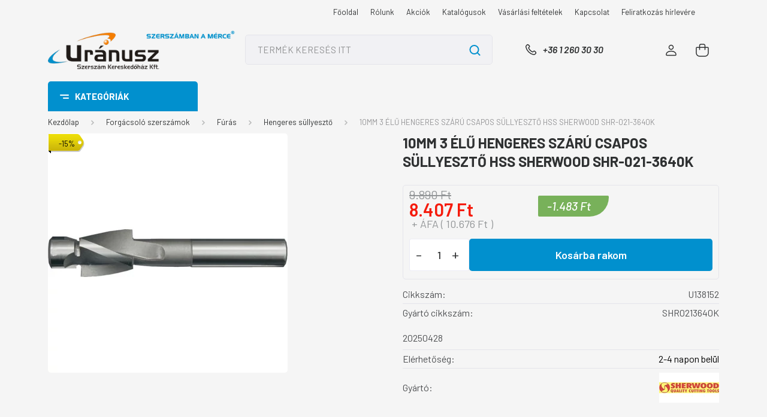

--- FILE ---
content_type: text/html; charset=UTF-8
request_url: https://www.uranusz.hu/3_elu_hengeres_szaru_csapos_sullyeszto_m10_csavarhoz_hss_sherwood_shr-021-3640k
body_size: 79699
content:
<!DOCTYPE html>
<html lang="hu" dir="ltr">
<head>
    <title>10MM 3 ÉLŰ HENGERES SZÁRÚ CSAPOS SÜLLYESZTŐ HSS SHERWOOD SHR-021-3640K - Hengeres süllyesztő - Uránusz Szerszám Kereskedőház Kft.</title>
    <meta charset="utf-8">
    <meta name="keywords" content="10MM 3 ÉLŰ HENGERES SZÁRÚ CSAPOS SÜLLYESZTŐ HSS SHERWOOD SHR-021-3640K, Uránusz Szerszám Kereskedőház Kft., szerszám, mérőeszköz, gép, műszer, forrasztás, forgácsolás">
    <meta name="description" content="10MM 3 ÉLŰ HENGERES SZÁRÚ CSAPOS SÜLLYESZTŐ HSS SHERWOOD SHR-021-3640K a Hengeres süllyesztő kategóriában">
    <meta name="robots" content="index, follow">
    <link rel="image_src" href="https://uranusz.cdn.shoprenter.hu/custom/uranusz/image/data/CROMWELL/U138147.jpg.webp?lastmod=1720518022.1760520410">
    <meta property="og:title" content="10MM 3 ÉLŰ HENGERES SZÁRÚ CSAPOS SÜLLYESZTŐ HSS SHERWOOD SHR-021-3640K" />
    <meta property="og:type" content="product" />
    <meta property="og:url" content="https://www.uranusz.hu/3_elu_hengeres_szaru_csapos_sullyeszto_m10_csavarhoz_hss_sherwood_shr-021-3640k" />
    <meta property="og:image" content="https://uranusz.cdn.shoprenter.hu/custom/uranusz/image/cache/w955h500/CROMWELL/U138147.jpg.webp?lastmod=1720518022.1760520410" />
    <meta property="og:description" content="20250428" />
    <link href="https://uranusz.cdn.shoprenter.hu/custom/uranusz/image/data/udvozlo/U3d2.jpg?lastmod=1705918550.1760520410" rel="icon" />
    <link href="https://uranusz.cdn.shoprenter.hu/custom/uranusz/image/data/udvozlo/U3d2.jpg?lastmod=1705918550.1760520410" rel="apple-touch-icon" />
    <base href="https://www.uranusz.hu:443" />

    <meta name="viewport" content="width=device-width, initial-scale=1, maximum-scale=1, user-scalable=0">
            <link href="https://www.uranusz.hu/3_elu_hengeres_szaru_csapos_sullyeszto_m10_csavarhoz_hss_sherwood_shr-021-3640k" rel="canonical">
    
            
                    
                <link rel="preconnect" href="https://fonts.gstatic.com" />
    <link rel="preload" as="style" href="https://fonts.googleapis.com/css2?family=Barlow:ital,wght@0,300;0,400;0,500;0,600;0,700;1,300;1,400;1,500;1,600;1,700&display=swap" />
    <link rel="stylesheet" href="https://fonts.googleapis.com/css2?family=Barlow:ital,wght@0,300;0,400;0,500;0,600;0,700;1,300;1,400;1,500;1,600;1,700&display=swap" media="print" onload="this.media='all'" />
    <noscript>
        <link rel="stylesheet" href="https://fonts.googleapis.com/css2?family=Barlow:ital,wght@0,300;0,400;0,500;0,600;0,700;1,300;1,400;1,500;1,600;1,700&display=swap" />
    </noscript>
    <link href="https://cdnjs.cloudflare.com/ajax/libs/fancybox/3.5.7/jquery.fancybox.min.css" rel="stylesheet" media="print" onload="this.media='all'"/>

            <link rel="stylesheet" href="https://uranusz.cdn.shoprenter.hu/custom/uranusz/catalog/view/theme/madrid_diy/style/1767723329.1689691390.0.1749192932.css?v=null.1760520410" media="all">
            <link rel="stylesheet" href="https://uranusz.cdn.shoprenter.hu/custom/uranusz/catalog/view/theme/madrid_diy/stylesheet/stylesheet.css?v=1749192932" media="screen">
        <script>
        window.nonProductQuality = 80;
    </script>
    <script src="https://uranusz.cdn.shoprenter.hu/catalog/view/javascript/jquery/jquery-1.10.2.min.js?v=1484139539"></script>

            
    
    <!-- Header JavaScript codes -->
            <script src="https://uranusz.cdn.shoprenter.hu/web/compiled/js/countdown.js?v=1769069092"></script>
                    <script src="https://uranusz.cdn.shoprenter.hu/web/compiled/js/base.js?v=1769069092"></script>
                    <script src="https://uranusz.cdn.shoprenter.hu/web/compiled/js/before_starter2_head.js?v=1769069092"></script>
                    <script src="https://uranusz.cdn.shoprenter.hu/web/compiled/js/before_starter2_productpage.js?v=1769069092"></script>
                    <script src="https://uranusz.cdn.shoprenter.hu/web/compiled/js/nanobar.js?v=1769069092"></script>
                    <!-- Header jQuery onLoad scripts -->
    <script>window.countdownFormat='%D:%H:%M:%S';var BASEURL='https://www.uranusz.hu';Currency={"symbol_left":"","symbol_right":" Ft","decimal_place":0,"decimal_point":",","thousand_point":".","currency":"HUF","value":1};var ShopRenter=ShopRenter||{};ShopRenter.product={"id":51365,"sku":"U138152","currency":"HUF","unitName":"db","price":8406.5,"name":"10MM 3 \u00c9L\u0170 HENGERES SZ\u00c1R\u00da CSAPOS S\u00dcLLYESZT\u0150 HSS SHERWOOD SHR-021-3640K","brand":"Sherwood","currentVariant":[],"parent":{"id":51365,"sku":"U138152","unitName":"db","price":8406.5,"name":"10MM 3 \u00c9L\u0170 HENGERES SZ\u00c1R\u00da CSAPOS S\u00dcLLYESZT\u0150 HSS SHERWOOD SHR-021-3640K"}};$(document).ready(function(){});$(window).load(function(){});</script><script src="https://uranusz.cdn.shoprenter.hu/web/compiled/js/vue/manifest.bundle.js?v=1769069090"></script><script>var ShopRenter=ShopRenter||{};ShopRenter.onCartUpdate=function(callable){document.addEventListener('cartChanged',callable)};ShopRenter.onItemAdd=function(callable){document.addEventListener('AddToCart',callable)};ShopRenter.onItemDelete=function(callable){document.addEventListener('deleteCart',callable)};ShopRenter.onSearchResultViewed=function(callable){document.addEventListener('AuroraSearchResultViewed',callable)};ShopRenter.onSubscribedForNewsletter=function(callable){document.addEventListener('AuroraSubscribedForNewsletter',callable)};ShopRenter.onCheckoutInitiated=function(callable){document.addEventListener('AuroraCheckoutInitiated',callable)};ShopRenter.onCheckoutShippingInfoAdded=function(callable){document.addEventListener('AuroraCheckoutShippingInfoAdded',callable)};ShopRenter.onCheckoutPaymentInfoAdded=function(callable){document.addEventListener('AuroraCheckoutPaymentInfoAdded',callable)};ShopRenter.onCheckoutOrderConfirmed=function(callable){document.addEventListener('AuroraCheckoutOrderConfirmed',callable)};ShopRenter.onCheckoutOrderPaid=function(callable){document.addEventListener('AuroraOrderPaid',callable)};ShopRenter.onCheckoutOrderPaidUnsuccessful=function(callable){document.addEventListener('AuroraOrderPaidUnsuccessful',callable)};ShopRenter.onProductPageViewed=function(callable){document.addEventListener('AuroraProductPageViewed',callable)};ShopRenter.onMarketingConsentChanged=function(callable){document.addEventListener('AuroraMarketingConsentChanged',callable)};ShopRenter.onCustomerRegistered=function(callable){document.addEventListener('AuroraCustomerRegistered',callable)};ShopRenter.onCustomerLoggedIn=function(callable){document.addEventListener('AuroraCustomerLoggedIn',callable)};ShopRenter.onCustomerUpdated=function(callable){document.addEventListener('AuroraCustomerUpdated',callable)};ShopRenter.onCartPageViewed=function(callable){document.addEventListener('AuroraCartPageViewed',callable)};ShopRenter.customer={"userId":0,"userClientIP":"18.117.191.164","userGroupId":8,"customerGroupTaxMode":"net","customerGroupPriceMode":"net_tax_gross","email":"","phoneNumber":"","name":{"firstName":"","lastName":""}};ShopRenter.theme={"name":"madrid_diy","family":"madrid","parent":""};ShopRenter.shop={"name":"uranusz","locale":"hu","currency":{"code":"HUF","rate":1},"domain":"uranusz.myshoprenter.hu"};ShopRenter.page={"route":"product\/product","queryString":"3_elu_hengeres_szaru_csapos_sullyeszto_m10_csavarhoz_hss_sherwood_shr-021-3640k"};ShopRenter.formSubmit=function(form,callback){callback();};let loadedAsyncScriptCount=0;function asyncScriptLoaded(position){loadedAsyncScriptCount++;if(position==='body'){if(document.querySelectorAll('.async-script-tag').length===loadedAsyncScriptCount){if(/complete|interactive|loaded/.test(document.readyState)){document.dispatchEvent(new CustomEvent('asyncScriptsLoaded',{}));}else{document.addEventListener('DOMContentLoaded',()=>{document.dispatchEvent(new CustomEvent('asyncScriptsLoaded',{}));});}}}}</script><script type="text/javascript"src="https://uranusz.cdn.shoprenter.hu/web/compiled/js/vue/customerEventDispatcher.bundle.js?v=1769069090"></script>                
            
            
            
            <script type="text/javascript"src="https://uranusz.cdn.shoprenter.hu/web/compiled/js/vue/dataLayer.bundle.js?v=1769069090"></script>
            
            
            
            
    
</head>

    
<body id="body" class="page-body one-pic-element product-page-body madrid_diy-body desktop-device-body vertical-category-menu " role="document">
<script>ShopRenter.theme.breakpoints={'xs':0,'sm':576,'md':768,'lg':992,'xl':1200,'xxl':1400}</script><div id="fb-root"></div><script>(function(d,s,id){var js,fjs=d.getElementsByTagName(s)[0];if(d.getElementById(id))return;js=d.createElement(s);js.id=id;js.src="//connect.facebook.net/hu_HU/sdk/xfbml.customerchat.js#xfbml=1&version=v2.12&autoLogAppEvents=1";fjs.parentNode.insertBefore(js,fjs);}(document,"script","facebook-jssdk"));</script>
                    


<!-- cached --><div class="Fixed nanobar bg-dark js-nanobar-free-shipping">
    <div class="container nanobar-container">
        <button type="button" class="close js-nanobar-close" aria-label="Close">
            <span aria-hidden="true">&times;</span>
        </button>
        <div class="nanobar-text px-3"></div>
    </div>
</div>

<script>$(document).ready(function(){document.nanobarInstance=new AuroraNanobar.FreeShippingNanobar($('.js-nanobar-free-shipping'),'top','0','','0');});</script><!-- /cached -->
                <!-- page-wrap -->

                <div class="page-wrap">
                                                

    <header class="sticky-head">
        <div class="sticky-head-inner">
                    <div class="header-top-line">
                <div class="container">
                    <div class="header-top d-flex justify-content-end">
                        <!-- cached -->
    <ul class="nav headermenu-list">
                    <li class="nav-item">
                <a href="https://www.uranusz.hu"
                   target="_self"
                   class="nav-link "
                    title="Főoldal"
                >
                    Főoldal
                </a>
                            </li>
                    <li class="nav-item">
                <a href="https://www.uranusz.hu/rolunk_26"
                   target="_self"
                   class="nav-link "
                    title="Rólunk"
                >
                    Rólunk
                </a>
                            </li>
                    <li class="nav-item">
                <a href="https://www.uranusz.hu/akciok"
                   target="_self"
                   class="nav-link "
                    title="Akciók"
                >
                    Akciók
                </a>
                            </li>
                    <li class="nav-item">
                <a href="https://www.uranusz.hu/katalogusok"
                   target="_self"
                   class="nav-link "
                    title="Katalógusok"
                >
                    Katalógusok
                </a>
                            </li>
                    <li class="nav-item">
                <a href="https://www.uranusz.hu/vasarlasi_feltetelek_5"
                   target="_self"
                   class="nav-link "
                    title="Vásárlási feltételek"
                >
                    Vásárlási feltételek
                </a>
                            </li>
                    <li class="nav-item">
                <a href="https://www.uranusz.hu/kapcsolat_23"
                   target="_self"
                   class="nav-link "
                    title="Kapcsolat"
                >
                    Kapcsolat
                </a>
                            </li>
                    <li class="nav-item">
                <a href="https://www.uranusz.hu/feliratkozas_hirlevelre_22"
                   target="_self"
                   class="nav-link "
                    title="Feliratkozás hírlevére"
                >
                    Feliratkozás hírlevére
                </a>
                            </li>
            </ul>
    <!-- /cached -->
                        <!-- cached -->


                    
        <div id="languageselect" class="module content-module header-position hide-top languageselect-module" >
                                    <div class="module-body">
                        <form action="/" method="post" enctype="multipart/form-data" id="language-form">
            <div class="d-flex justify-content-lg-between language-items-row">
                        </div>
            <script>$(window).load(function(){$('.language-change').one('click',function(){var language_code=$(this).parent('.language-data').data('langcode');$('input[name="language_code"]').attr('value',language_code);$('#language-form').submit();});});</script>        </form>
            </div>
                                </div>
    
    <!-- /cached -->
                        
                    </div>
                </div>
            </div>
            <div class="header-middle-line ">
                <div class="container">
                    <div class="header-middle">
                        <nav class="navbar navbar-expand-lg">
                            <button id="js-hamburger-icon" class="d-flex d-lg-none" title="Menü">
                                <div class="hamburger-icon position-relative">
                                    <div class="hamburger-icon-line position-absolute line-1"></div>
                                    <div class="hamburger-icon-line position-absolute line-3"></div>
                                </div>
                            </button>
                                                            <!-- cached -->
    <a class="navbar-brand" href="/"><img style="border: 0; max-width: 402px;" src="https://uranusz.cdn.shoprenter.hu/custom/uranusz/image/cache/w402h86m00/logok/szerszmercBIG.png?v=1728298109" title="Uránusz Szerszám Kereskedőház Kft." alt="Uránusz Szerszám Kereskedőház Kft." /></a>
<!-- /cached -->
                                
<div class="dropdown search-module d-flex">
    <div class="input-group">
        <input class="form-control disableAutocomplete" type="text" placeholder="TERMÉK KERESÉS ITT" value=""
               id="filter_keyword" 
               onclick="this.value=(this.value==this.defaultValue)?'':this.value;"/>
        <div class="input-group-append">
            <button title="Keresés" class="btn btn-link" onclick="moduleSearch();">
                <svg width="19" height="18" viewBox="0 0 19 18" fill="none" xmlns="http://www.w3.org/2000/svg">
    <path d="M17.4492 17L13.4492 13M8.47698 15.0555C4.59557 15.0555 1.44922 11.9092 1.44922 8.02776C1.44922 4.14635 4.59557 1 8.47698 1C12.3584 1 15.5047 4.14635 15.5047 8.02776C15.5047 11.9092 12.3584 15.0555 8.47698 15.0555Z" stroke="currentColor" stroke-width="2" stroke-linecap="round" stroke-linejoin="round"/>
</svg>

            </button>
        </div>
    </div>

    <input type="hidden" id="filter_description" value="1"/>
    <input type="hidden" id="search_shopname" value="uranusz"/>
    <div id="results" class="dropdown-menu search-results p-0"></div>
</div>



                                                                                    <a class="nav-link header-phone-box header-middle-right-link d-none d-lg-flex" href="tel:+36 1 260 30 30">
                                <svg width="24" height="24" viewBox="0 0 24 24" fill="none" xmlns="http://www.w3.org/2000/svg">
    <path fill-rule="evenodd" clip-rule="evenodd" d="M10.8561 13.1444C9.68615 11.9744 8.80415 10.6644 8.21815 9.33536C8.09415 9.05436 8.16715 8.72536 8.38415 8.50836L9.20315 7.69036C9.87415 7.01936 9.87415 6.07036 9.28815 5.48436L8.11415 4.31036C7.33315 3.52936 6.06715 3.52936 5.28615 4.31036L4.63415 4.96236C3.89315 5.70336 3.58415 6.77236 3.78415 7.83236C4.27815 10.4454 5.79615 13.3064 8.24515 15.7554C10.6941 18.2044 13.5551 19.7224 16.1681 20.2164C17.2281 20.4164 18.2971 20.1074 19.0381 19.3664L19.6891 18.7154C20.4701 17.9344 20.4701 16.6684 19.6891 15.8874L18.5161 14.7144C17.9301 14.1284 16.9801 14.1284 16.3951 14.7144L15.4921 15.6184C15.2751 15.8354 14.9461 15.9084 14.6651 15.7844C13.3361 15.1974 12.0261 14.3144 10.8561 13.1444Z" stroke="currentColor" stroke-width="1.5" stroke-linecap="round" stroke-linejoin="round"/>
</svg>

                                +36 1 260 30 30
                            </a>
                                                                                    <div id="js-wishlist-module-wrapper">
                                
                            </div>
                                                        <!-- cached -->
    <ul class="nav login-list">
                    <li class="nav-item">
                <a class="nav-link header-middle-right-link" href="index.php?route=account/login" title="Belépés / Regisztráció">
                    <span class="header-user-icon">
                        <svg width="18" height="20" viewBox="0 0 18 20" fill="none" xmlns="http://www.w3.org/2000/svg">
    <path fill-rule="evenodd" clip-rule="evenodd" d="M11.4749 2.52513C12.8417 3.89197 12.8417 6.10804 11.4749 7.47488C10.1081 8.84172 7.89199 8.84172 6.52515 7.47488C5.15831 6.10804 5.15831 3.89197 6.52515 2.52513C7.89199 1.15829 10.1081 1.15829 11.4749 2.52513Z" stroke="currentColor" stroke-width="1.5" stroke-linecap="round" stroke-linejoin="round"/>
    <path fill-rule="evenodd" clip-rule="evenodd" d="M1 16.5V17.5C1 18.052 1.448 18.5 2 18.5H16C16.552 18.5 17 18.052 17 17.5V16.5C17 13.474 13.048 11.508 9 11.508C4.952 11.508 1 13.474 1 16.5Z" stroke="currentColor" stroke-width="1.5" stroke-linecap="round" stroke-linejoin="round"/>
</svg>

                    </span>
                </a>
            </li>
            </ul>
<!-- /cached -->
                            <div id="header-cart-wrapper">
                                <div id="js-cart">
                                    <hx:include src="/_fragment?_path=_format%3Dhtml%26_locale%3Den%26_controller%3Dmodule%252Fcart&amp;_hash=CEyU%2FRh3iu6Gtb64z8DlkPWcLeFCR6WkifJwN4TwqOs%3D"></hx:include>
                                </div>
                            </div>
                        </nav>
                    </div>
                </div>
            </div>
            <div class="header-bottom-line d-none d-lg-block">
                <div class="container">
                    


                    
            <div id="module_category_wrapper" class="module-category-wrapper">
        <div id="category" class="module content-module header-position category-module" >
                    <div class="module-head">
                            <span class="category-menu-hamburger-icon"></span>
                        <div class="module-head-title">Kategóriák</div>
        </div>
            <div class="module-body">
                    <div id="category-nav">
        

    <ul class="nav nav-pills category category-menu sf-menu sf-horizontal cached">
        <li id="cat_2843" class="nav-item item category-list module-list parent even">
    <a href="https://www.uranusz.hu/outlet_2843" class="nav-link">
                <span>OUTLET %</span>
    </a>
            <ul class="nav flex-column children"><li id="cat_2845" class="nav-item item category-list module-list even">
    <a href="https://www.uranusz.hu/outlet_2843/furok_2845" class="nav-link">
                <span>Fúrók</span>
    </a>
    </li><li id="cat_2848" class="nav-item item category-list module-list odd">
    <a href="https://www.uranusz.hu/outlet_2843/menetszerszamok_2848" class="nav-link">
                <span>Menetszerszámok</span>
    </a>
    </li><li id="cat_2851" class="nav-item item category-list module-list even">
    <a href="https://www.uranusz.hu/outlet_2843/marok_2851" class="nav-link">
                <span>Marók</span>
    </a>
    </li><li id="cat_2853" class="nav-item item category-list module-list odd">
    <a href="https://www.uranusz.hu/outlet_2843/esztergakesek_lapkak_2853" class="nav-link">
                <span>Esztergakések, lapkák, befogók és tartozékok</span>
    </a>
    </li><li id="cat_2854" class="nav-item item category-list module-list even">
    <a href="https://www.uranusz.hu/outlet_2843/menetidomszerek_2854" class="nav-link">
                <span>Menetidomszerek</span>
    </a>
    </li><li id="cat_2857" class="nav-item item category-list module-list odd">
    <a href="https://www.uranusz.hu/outlet_2843/csiszolas-_es_vagastechnika_2857" class="nav-link">
                <span>Csiszolás-  és vágástechnika</span>
    </a>
    </li><li id="cat_2859" class="nav-item item category-list module-list even">
    <a href="https://www.uranusz.hu/outlet_2843/csavarhuzok_2859" class="nav-link">
                <span>Csavarhúzók</span>
    </a>
    </li><li id="cat_2861" class="nav-item item category-list module-list odd">
    <a href="https://www.uranusz.hu/outlet_2843/csillag-villaskulcsok_csillagkulcsok_dugokulcsok_2861" class="nav-link">
                <span>Csillag-villáskulcsok, csillagkulcsok, dugókulcsok</span>
    </a>
    </li><li id="cat_2863" class="nav-item item category-list module-list even">
    <a href="https://www.uranusz.hu/outlet_2843/forrasztastechnika_2863" class="nav-link">
                <span>Forrasztástechnika, antisztatikus termékek</span>
    </a>
    </li><li id="cat_2866" class="nav-item item category-list module-list odd">
    <a href="https://www.uranusz.hu/outlet_2843/bitek_bittartok_2866" class="nav-link">
                <span>Bitek, bittartók</span>
    </a>
    </li><li id="cat_2869" class="nav-item item category-list module-list even">
    <a href="https://www.uranusz.hu/outlet_2843/egyeb_termekek_2869" class="nav-link">
                <span>Egyéb termékek</span>
    </a>
    </li></ul>
    </li><li id="cat_260" class="nav-item item category-list module-list parent odd">
    <a href="https://www.uranusz.hu/aktualis_akciok_260" class="nav-link">
                <span>AKTUÁLIS AKCIÓK</span>
    </a>
            <ul class="nav flex-column children"><li id="cat_2194" class="nav-item item category-list module-list parent even">
    <a href="https://www.uranusz.hu/aktualis_akciok_260/2024_2194" class="nav-link">
                <span>ASIMETO mérőeszköz akció  2025</span>
    </a>
            <ul class="nav flex-column children"><li id="cat_2218" class="nav-item item category-list module-list even">
    <a href="https://www.uranusz.hu/aktualis_akciok_260/2024_2194/granit_meroasztalok_dupla_prizmaparok_2218" class="nav-link">
                <span>Gránit mérőasztalok, dupla prizmapárok</span>
    </a>
    </li><li id="cat_2206" class="nav-item item category-list module-list odd">
    <a href="https://www.uranusz.hu/aktualis_akciok_260/2024_2194/melyseg-_es_magassagmerok_2206" class="nav-link">
                <span>Mélység- és magasságmérők</span>
    </a>
    </li><li id="cat_2209" class="nav-item item category-list module-list even">
    <a href="https://www.uranusz.hu/aktualis_akciok_260/2024_2194/merohasab_keszletek_idomszerek_2209" class="nav-link">
                <span>Mérőhasáb készletek, idomszerek</span>
    </a>
    </li><li id="cat_2212" class="nav-item item category-list module-list odd">
    <a href="https://www.uranusz.hu/aktualis_akciok_260/2024_2194/meroorak_merooraallvanyok_2212" class="nav-link">
                <span>Mérőórák, mérőóraállványok</span>
    </a>
    </li><li id="cat_2197" class="nav-item item category-list module-list even">
    <a href="https://www.uranusz.hu/aktualis_akciok_260/2024_2194/mikrometerek_2197" class="nav-link">
                <span>Mikrométerek</span>
    </a>
    </li><li id="cat_2203" class="nav-item item category-list module-list odd">
    <a href="https://www.uranusz.hu/aktualis_akciok_260/2024_2194/muhelytolomerok_2203" class="nav-link">
                <span>Műhelytolómérők</span>
    </a>
    </li><li id="cat_2215" class="nav-item item category-list module-list even">
    <a href="https://www.uranusz.hu/aktualis_akciok_260/2024_2194/precizios_elderekszogek_szogmerok_2215" class="nav-link">
                <span>Precíziós élderékszögek, szögmérők</span>
    </a>
    </li><li id="cat_2200" class="nav-item item category-list module-list odd">
    <a href="https://www.uranusz.hu/aktualis_akciok_260/2024_2194/tolomerok_2200" class="nav-link">
                <span>Tolómérők</span>
    </a>
    </li></ul>
    </li><li id="cat_2368" class="nav-item item category-list module-list parent odd">
    <a href="https://www.uranusz.hu/aktualis_akciok_260/mitutoyo_tavaszi_akcio_-_ervenyes_2024_majus_31-ig_2368" class="nav-link">
                <span>Mitutoyo Téli Akció - Érvényes: 2026. január 31-ig.</span>
    </a>
            <ul class="nav flex-column children"><li id="cat_2373" class="nav-item item category-list module-list even">
    <a href="https://www.uranusz.hu/aktualis_akciok_260/mitutoyo_tavaszi_akcio_-_ervenyes_2024_majus_31-ig_2368/mikrometerek_2373" class="nav-link">
                <span>Mikrométerek</span>
    </a>
    </li><li id="cat_2370" class="nav-item item category-list module-list parent odd">
    <a href="https://www.uranusz.hu/aktualis_akciok_260/mitutoyo_tavaszi_akcio_-_ervenyes_2024_majus_31-ig_2368/tolomerok_melysegmerok_2370" class="nav-link">
                <span>Tolómérők, mélységmérők</span>
    </a>
            <ul class="nav flex-column children"><li id="cat_3363" class="nav-item item category-list module-list even">
    <a href="https://www.uranusz.hu/aktualis_akciok_260/mitutoyo_tavaszi_akcio_-_ervenyes_2024_majus_31-ig_2368/tolomerok_melysegmerok_2370/analog_tolomerok_3363" class="nav-link">
                <span>Analóg tolómérők</span>
    </a>
    </li><li id="cat_3365" class="nav-item item category-list module-list odd">
    <a href="https://www.uranusz.hu/aktualis_akciok_260/mitutoyo_tavaszi_akcio_-_ervenyes_2024_majus_31-ig_2368/tolomerok_melysegmerok_2370/digitalis_tolomerok_melysegmerok_3365" class="nav-link">
                <span>Digitális tolómérők, mélységmérők</span>
    </a>
    </li><li id="cat_3367" class="nav-item item category-list module-list even">
    <a href="https://www.uranusz.hu/aktualis_akciok_260/mitutoyo_tavaszi_akcio_-_ervenyes_2024_majus_31-ig_2368/tolomerok_melysegmerok_2370/melysegmerok_3367" class="nav-link">
                <span>Mélységmérők</span>
    </a>
    </li></ul>
    </li><li id="cat_2376" class="nav-item item category-list module-list even">
    <a href="https://www.uranusz.hu/aktualis_akciok_260/mitutoyo_tavaszi_akcio_-_ervenyes_2024_majus_31-ig_2368/meroorak_2376" class="nav-link">
                <span>Mérőórák</span>
    </a>
    </li><li id="cat_2807" class="nav-item item category-list module-list odd">
    <a href="https://www.uranusz.hu/aktualis_akciok_260/mitutoyo_tavaszi_akcio_-_ervenyes_2024_majus_31-ig_2368/csuklos_magneses_allvanyok_2807" class="nav-link">
                <span>Csuklós mágneses állványok</span>
    </a>
    </li><li id="cat_2372" class="nav-item item category-list module-list even">
    <a href="https://www.uranusz.hu/aktualis_akciok_260/mitutoyo_tavaszi_akcio_-_ervenyes_2024_majus_31-ig_2368/furatmerok_2372" class="nav-link">
                <span>Furatmérők</span>
    </a>
    </li><li id="cat_2380" class="nav-item item category-list module-list odd">
    <a href="https://www.uranusz.hu/aktualis_akciok_260/mitutoyo_tavaszi_akcio_-_ervenyes_2024_majus_31-ig_2368/digitalis_magassagmero_2380" class="nav-link">
                <span>Magasságmérők</span>
    </a>
    </li><li id="cat_2379" class="nav-item item category-list module-list even">
    <a href="https://www.uranusz.hu/aktualis_akciok_260/mitutoyo_tavaszi_akcio_-_ervenyes_2024_majus_31-ig_2368/mobil_erdessegmerok_2379" class="nav-link">
                <span>Mobil érdességmérők</span>
    </a>
    </li><li id="cat_2756" class="nav-item item category-list module-list odd">
    <a href="https://www.uranusz.hu/aktualis_akciok_260/mitutoyo_tavaszi_akcio_-_ervenyes_2024_majus_31-ig_2368/u-wave_vevo-_es_csatlakozo_egysegek_2756" class="nav-link">
                <span>U-WAVE vevő- és csatlakozó egységek</span>
    </a>
    </li><li id="cat_2754" class="nav-item item category-list module-list even">
    <a href="https://www.uranusz.hu/aktualis_akciok_260/mitutoyo_tavaszi_akcio_-_ervenyes_2024_majus_31-ig_2368/csatlakozo_kabelek_2754" class="nav-link">
                <span>Csatlakozó kábelek</span>
    </a>
    </li><li id="cat_2759" class="nav-item item category-list module-list odd">
    <a href="https://www.uranusz.hu/aktualis_akciok_260/mitutoyo_tavaszi_akcio_-_ervenyes_2024_majus_31-ig_2368/surftest_erdessegmerok_es_tartozekaik_2759" class="nav-link">
                <span>Surftest érdességmérők és tartozékaik</span>
    </a>
    </li><li id="cat_2763" class="nav-item item category-list module-list even">
    <a href="https://www.uranusz.hu/aktualis_akciok_260/mitutoyo_tavaszi_akcio_-_ervenyes_2024_majus_31-ig_2368/linear_scale_utmero_rendszerek_2763" class="nav-link">
                <span>Linear Scale útmérő rendszerek</span>
    </a>
    </li><li id="cat_3360" class="nav-item item category-list module-list odd">
    <a href="https://www.uranusz.hu/aktualis_akciok_260/mitutoyo_tavaszi_akcio_-_ervenyes_2024_majus_31-ig_2368/acelvonalzok_3360" class="nav-link">
                <span>Acélvonalzók, hézagmérő</span>
    </a>
    </li></ul>
    </li><li id="cat_2907" class="nav-item item category-list module-list even">
    <a href="https://www.uranusz.hu/aktualis_akciok_260/weidmuller_keziszerszam_akcio_-_ervenyes_2025_julius_31-ig_2907" class="nav-link">
                <span>Weidmüller Kéziszerszám akció - Érvényes: 2026. január 31-ig</span>
    </a>
    </li><li id="cat_695" class="nav-item item category-list module-list parent odd">
    <a href="https://www.uranusz.hu/aktualis_akciok_260/uj_tetelek_695" class="nav-link">
                <span>BAHCO Ipari kéziszerszám akció 2025  Érvényes: 2026.03.31-ig</span>
    </a>
            <ul class="nav flex-column children"><li id="cat_2984" class="nav-item item category-list module-list even">
    <a href="https://www.uranusz.hu/aktualis_akciok_260/uj_tetelek_695/csavarhuzok_2984" class="nav-link">
                <span>Csavarhúzók</span>
    </a>
    </li><li id="cat_1084" class="nav-item item category-list module-list odd">
    <a href="https://www.uranusz.hu/aktualis_akciok_260/uj_tetelek_695/szerszamkocsik_1084" class="nav-link">
                <span>Szerszámkocsik</span>
    </a>
    </li><li id="cat_1381" class="nav-item item category-list module-list even">
    <a href="https://www.uranusz.hu/aktualis_akciok_260/uj_tetelek_695/kezifureszek_1381" class="nav-link">
                <span>Kézifűrészek</span>
    </a>
    </li><li id="cat_1085" class="nav-item item category-list module-list odd">
    <a href="https://www.uranusz.hu/aktualis_akciok_260/uj_tetelek_695/nyomatekkulcsok_1085" class="nav-link">
                <span>Nyomatékkulcsok</span>
    </a>
    </li><li id="cat_897" class="nav-item item category-list module-list even">
    <a href="https://www.uranusz.hu/aktualis_akciok_260/uj_tetelek_695/kesek_festekkaparok_897" class="nav-link">
                <span>Kések</span>
    </a>
    </li><li id="cat_756" class="nav-item item category-list module-list odd">
    <a href="https://www.uranusz.hu/aktualis_akciok_260/uj_tetelek_695/dugokulcs_keszletek_756" class="nav-link">
                <span>Dugókulcs készletek</span>
    </a>
    </li><li id="cat_754" class="nav-item item category-list module-list even">
    <a href="https://www.uranusz.hu/aktualis_akciok_260/uj_tetelek_695/csavarhuzok_bitek_754" class="nav-link">
                <span>Csavarozó szerszámok</span>
    </a>
    </li><li id="cat_1624" class="nav-item item category-list module-list odd">
    <a href="https://www.uranusz.hu/aktualis_akciok_260/uj_tetelek_695/festekkaparok_vesokeszlet_1624" class="nav-link">
                <span>Festékkaparók, vésőkészlet</span>
    </a>
    </li><li id="cat_1246" class="nav-item item category-list module-list even">
    <a href="https://www.uranusz.hu/aktualis_akciok_260/uj_tetelek_695/egyeb_muhelyfelszerelesek_1246" class="nav-link">
                <span>Egyéb műhelyfelszerelések</span>
    </a>
    </li><li id="cat_758" class="nav-item item category-list module-list odd">
    <a href="https://www.uranusz.hu/aktualis_akciok_260/uj_tetelek_695/fogok_758" class="nav-link">
                <span>Fogók</span>
    </a>
    </li><li id="cat_755" class="nav-item item category-list module-list even">
    <a href="https://www.uranusz.hu/aktualis_akciok_260/uj_tetelek_695/villas-_es_csavarkulcsok_755" class="nav-link">
                <span>Mérőszalagok</span>
    </a>
    </li><li id="cat_752" class="nav-item item category-list module-list odd">
    <a href="https://www.uranusz.hu/aktualis_akciok_260/uj_tetelek_695/szerszamtaskak_szerszamkocsik_752" class="nav-link">
                <span>Szerszámtáskák, mappák</span>
    </a>
    </li><li id="cat_2387" class="nav-item item category-list module-list even">
    <a href="https://www.uranusz.hu/aktualis_akciok_260/uj_tetelek_695/korkivagok_2387" class="nav-link">
                <span>Körkivágók</span>
    </a>
    </li></ul>
    </li><li id="cat_3331" class="nav-item item category-list module-list even">
    <a href="https://www.uranusz.hu/aktualis_akciok_260/weidmuller_szerszamakcio_ervenyes_2026_januar_31_3331" class="nav-link">
                <span>Weidmüller Szerszámakció Érvényes: 2026. január 31-ig</span>
    </a>
    </li><li id="cat_3507" class="nav-item item category-list module-list odd">
    <a href="https://www.uranusz.hu/aktualis_akciok_260/szerszamkocsik_-kofferek_3507" class="nav-link">
                <span>Szerszámkocsik, -kofferek</span>
    </a>
    </li></ul>
    </li><li id="cat_2178" class="nav-item item category-list module-list even">
    <a href="https://www.uranusz.hu/karacsonyi_ajandek_otletek_2178" class="nav-link">
                <span>SZERSZÁMTÁSKÁK KÉSZLETRŐL</span>
    </a>
    </li><li id="cat_85" class="nav-item item category-list module-list parent odd">
    <a href="https://www.uranusz.hu/befogastechnika_85" class="nav-link">
                <span>Befogástechnika</span>
    </a>
            <ul class="nav flex-column children"><li id="cat_1504" class="nav-item item category-list module-list parent even">
    <a href="https://www.uranusz.hu/befogastechnika_85/patronos_befogo_1504" class="nav-link">
                <span>Szerszámbefogók</span>
    </a>
            <ul class="nav flex-column children"><li id="cat_2222" class="nav-item item category-list module-list parent even">
    <a href="https://www.uranusz.hu/befogastechnika_85/patronos_befogo_1504/patronos_szerszambefogok_2222" class="nav-link">
                <span>Patronos szerszámbefogók</span>
    </a>
            <ul class="nav flex-column children"><li id="cat_2224" class="nav-item item category-list module-list parent even">
    <a href="https://www.uranusz.hu/befogastechnika_85/patronos_befogo_1504/patronos_szerszambefogok_2222/din_69871_sk_2224" class="nav-link">
                <span>DIN 69871 SK</span>
    </a>
            <ul class="nav flex-column children"><li id="cat_2226" class="nav-item item category-list module-list even">
    <a href="https://www.uranusz.hu/befogastechnika_85/patronos_befogo_1504/patronos_szerszambefogok_2222/din_69871_sk_2224/din_69871_-_sk_normal_hossz_2226" class="nav-link">
                <span>DIN 69871 - SK, normál hossz</span>
    </a>
    </li><li id="cat_2228" class="nav-item item category-list module-list odd">
    <a href="https://www.uranusz.hu/befogastechnika_85/patronos_befogo_1504/patronos_szerszambefogok_2222/din_69871_sk_2224/din_69871_-_sk_hosszu_2228" class="nav-link">
                <span>DIN 69871 - SK, hosszú</span>
    </a>
    </li><li id="cat_2231" class="nav-item item category-list module-list even">
    <a href="https://www.uranusz.hu/befogastechnika_85/patronos_befogo_1504/patronos_szerszambefogok_2222/din_69871_sk_2224/din_69871_-_sk_extra_hosszu_2231" class="nav-link">
                <span>DIN 69871 - SK, extra hosszú</span>
    </a>
    </li></ul>
    </li><li id="cat_2244" class="nav-item item category-list module-list parent odd">
    <a href="https://www.uranusz.hu/befogastechnika_85/patronos_befogo_1504/patronos_szerszambefogok_2222/mas_403_bt_2244" class="nav-link">
                <span>JIS B 6339 ( MAS 403 BT )</span>
    </a>
            <ul class="nav flex-column children"><li id="cat_2245" class="nav-item item category-list module-list even">
    <a href="https://www.uranusz.hu/befogastechnika_85/patronos_befogo_1504/patronos_szerszambefogok_2222/mas_403_bt_2244/din_6499_mas_403_bt_normal_hossz_2245" class="nav-link">
                <span>JIS B 6339 ( MAS 403 BT ), normál hossz</span>
    </a>
    </li></ul>
    </li><li id="cat_2232" class="nav-item item category-list module-list even">
    <a href="https://www.uranusz.hu/befogastechnika_85/patronos_befogo_1504/patronos_szerszambefogok_2222/er_patron_keszletek_2232" class="nav-link">
                <span>ER patron készletek</span>
    </a>
    </li></ul>
    </li></ul>
    </li><li id="cat_102" class="nav-item item category-list module-list parent odd">
    <a href="https://www.uranusz.hu/befogastechnika_85/tokmanyok_kestartok_102" class="nav-link">
                <span>Esztergatokmányok és tartozékaik</span>
    </a>
            <ul class="nav flex-column children"><li id="cat_2424" class="nav-item item category-list module-list parent even">
    <a href="https://www.uranusz.hu/befogastechnika_85/tokmanyok_kestartok_102/esztergatokmanyok_hatso_rogzitessel_2424" class="nav-link">
                <span>Esztergatokmányok hátsó rögzítéssel</span>
    </a>
            <ul class="nav flex-column children"><li id="cat_476" class="nav-item item category-list module-list even">
    <a href="https://www.uranusz.hu/befogastechnika_85/tokmanyok_kestartok_102/esztergatokmanyok_hatso_rogzitessel_2424/3-pofas_tokmanyok_476" class="nav-link">
                <span>3-pofás tokmányok</span>
    </a>
    </li><li id="cat_477" class="nav-item item category-list module-list odd">
    <a href="https://www.uranusz.hu/befogastechnika_85/tokmanyok_kestartok_102/esztergatokmanyok_hatso_rogzitessel_2424/4-pofas_tokmanyok_477" class="nav-link">
                <span>4-pofás tokmányok</span>
    </a>
    </li><li id="cat_478" class="nav-item item category-list module-list parent even">
    <a href="https://www.uranusz.hu/befogastechnika_85/tokmanyok_kestartok_102/esztergatokmanyok_hatso_rogzitessel_2424/tokmanypofak_478" class="nav-link">
                <span>Tokmánypofák</span>
    </a>
            <ul class="nav flex-column children"><li id="cat_2247" class="nav-item item category-list module-list parent even">
    <a href="https://www.uranusz.hu/befogastechnika_85/tokmanyok_kestartok_102/esztergatokmanyok_hatso_rogzitessel_2424/tokmanypofak_478/normal_pofak_2247" class="nav-link">
                <span>Normál pofák</span>
    </a>
            <ul class="nav flex-column children"><li id="cat_2249" class="nav-item item category-list module-list even">
    <a href="https://www.uranusz.hu/befogastechnika_85/tokmanyok_kestartok_102/esztergatokmanyok_hatso_rogzitessel_2424/tokmanypofak_478/normal_pofak_2247/normal_pofak_3_pofas_tokmanyhoz_2249" class="nav-link">
                <span>Normál pofakészlet, 3 pofás tokmányhoz</span>
    </a>
    </li><li id="cat_2252" class="nav-item item category-list module-list odd">
    <a href="https://www.uranusz.hu/befogastechnika_85/tokmanyok_kestartok_102/esztergatokmanyok_hatso_rogzitessel_2424/tokmanypofak_478/normal_pofak_2247/normal_pofak_4_pofas_tokmanyhoz_2252" class="nav-link">
                <span>Normál pofakészlet, 4 pofás tokmányhoz</span>
    </a>
    </li></ul>
    </li><li id="cat_2253" class="nav-item item category-list module-list parent odd">
    <a href="https://www.uranusz.hu/befogastechnika_85/tokmanyok_kestartok_102/esztergatokmanyok_hatso_rogzitessel_2424/tokmanypofak_478/forditott_pofak_2253" class="nav-link">
                <span>Fordított pofák</span>
    </a>
            <ul class="nav flex-column children"><li id="cat_2256" class="nav-item item category-list module-list even">
    <a href="https://www.uranusz.hu/befogastechnika_85/tokmanyok_kestartok_102/esztergatokmanyok_hatso_rogzitessel_2424/tokmanypofak_478/forditott_pofak_2253/forditott_pofak_3_pofas_tokmanyhoz_2256" class="nav-link">
                <span>Fordított pofakészlet, 3 pofás tokmányhoz</span>
    </a>
    </li><li id="cat_2259" class="nav-item item category-list module-list odd">
    <a href="https://www.uranusz.hu/befogastechnika_85/tokmanyok_kestartok_102/esztergatokmanyok_hatso_rogzitessel_2424/tokmanypofak_478/forditott_pofak_2253/forditott_pofak_4_pofas_tokmanyhoz_2259" class="nav-link">
                <span>Fordított pofakészlet, 4 pofás tokmányhoz</span>
    </a>
    </li></ul>
    </li><li id="cat_2262" class="nav-item item category-list module-list parent even">
    <a href="https://www.uranusz.hu/befogastechnika_85/tokmanyok_kestartok_102/esztergatokmanyok_hatso_rogzitessel_2424/tokmanypofak_478/puha_tokmanypofak_2262" class="nav-link">
                <span>Puha tokmánypofák</span>
    </a>
            <ul class="nav flex-column children"><li id="cat_2264" class="nav-item item category-list module-list even">
    <a href="https://www.uranusz.hu/befogastechnika_85/tokmanyok_kestartok_102/esztergatokmanyok_hatso_rogzitessel_2424/tokmanypofak_478/puha_tokmanypofak_2262/puha_pofakeszlet_3_pofas_tokmanyhoz_2264" class="nav-link">
                <span>Puha pofakészlet, 3 pofás tokmányhoz</span>
    </a>
    </li><li id="cat_2266" class="nav-item item category-list module-list odd">
    <a href="https://www.uranusz.hu/befogastechnika_85/tokmanyok_kestartok_102/esztergatokmanyok_hatso_rogzitessel_2424/tokmanypofak_478/puha_tokmanypofak_2262/puha_pofakeszlet_4_pofas_tokmanyhoz_2266" class="nav-link">
                <span>Puha pofakészlet, 4 pofás tokmányhoz</span>
    </a>
    </li></ul>
    </li><li id="cat_2269" class="nav-item item category-list module-list parent odd">
    <a href="https://www.uranusz.hu/befogastechnika_85/tokmanyok_kestartok_102/esztergatokmanyok_hatso_rogzitessel_2424/tokmanypofak_478/szerelt_puha_tokmanypofak_2269" class="nav-link">
                <span>Szerelt puha tokmánypofák</span>
    </a>
            <ul class="nav flex-column children"><li id="cat_2270" class="nav-item item category-list module-list even">
    <a href="https://www.uranusz.hu/befogastechnika_85/tokmanyok_kestartok_102/esztergatokmanyok_hatso_rogzitessel_2424/tokmanypofak_478/szerelt_puha_tokmanypofak_2269/szerelt_puha_pofakeszlet_3_pofas_tokmanyhoz_2270" class="nav-link">
                <span>Szerelt puha pofakészlet, 3 pofás tokmányhoz</span>
    </a>
    </li><li id="cat_2271" class="nav-item item category-list module-list odd">
    <a href="https://www.uranusz.hu/befogastechnika_85/tokmanyok_kestartok_102/esztergatokmanyok_hatso_rogzitessel_2424/tokmanypofak_478/szerelt_puha_tokmanypofak_2269/szerelt_puha_pofakeszlet_4_pofas_tokmanyhoz_2271" class="nav-link">
                <span>Szerelt puha pofakészlet, 4 pofás tokmányhoz</span>
    </a>
    </li></ul>
    </li><li id="cat_2273" class="nav-item item category-list module-list parent even">
    <a href="https://www.uranusz.hu/befogastechnika_85/tokmanyok_kestartok_102/esztergatokmanyok_hatso_rogzitessel_2424/tokmanypofak_478/puhapofa_alaptest_2273" class="nav-link">
                <span>Puhapofa alaptest</span>
    </a>
            <ul class="nav flex-column children"><li id="cat_2274" class="nav-item item category-list module-list even">
    <a href="https://www.uranusz.hu/befogastechnika_85/tokmanyok_kestartok_102/esztergatokmanyok_hatso_rogzitessel_2424/tokmanypofak_478/puhapofa_alaptest_2273/puhapofa_alaptest_keszlet_3_pofas_tokmanyokhoz_2274" class="nav-link">
                <span>Puhapofa alaptest készlet, 3 pofás tokmányhoz</span>
    </a>
    </li><li id="cat_2276" class="nav-item item category-list module-list odd">
    <a href="https://www.uranusz.hu/befogastechnika_85/tokmanyok_kestartok_102/esztergatokmanyok_hatso_rogzitessel_2424/tokmanypofak_478/puhapofa_alaptest_2273/puhapofa_alaptest_keszlet_4_pofas_tokmanyhoz_2276" class="nav-link">
                <span>Puhapofa alaptest készlet, 4 pofás tokmányhoz</span>
    </a>
    </li></ul>
    </li><li id="cat_2277" class="nav-item item category-list module-list odd">
    <a href="https://www.uranusz.hu/befogastechnika_85/tokmanyok_kestartok_102/esztergatokmanyok_hatso_rogzitessel_2424/tokmanypofak_478/szerelt_tokmanypofahoz_puhapofa_1_db_2277" class="nav-link">
                <span>Szerelt tokmánypofához puhapofa (1 db)</span>
    </a>
    </li></ul>
    </li><li id="cat_1086" class="nav-item item category-list module-list parent odd">
    <a href="https://www.uranusz.hu/befogastechnika_85/tokmanyok_kestartok_102/esztergatokmanyok_hatso_rogzitessel_2424/tokmanyfelfogo_tarcsak_tos_ius_tokmanyokhoz_1086" class="nav-link">
                <span>Tokmányfelfogó tárcsák TOS IUS tokmányokhoz</span>
    </a>
            <ul class="nav flex-column children"><li id="cat_3110" class="nav-item item category-list module-list even">
    <a href="https://www.uranusz.hu/befogastechnika_85/tokmanyok_kestartok_102/esztergatokmanyok_hatso_rogzitessel_2424/tokmanyfelfogo_tarcsak_tos_ius_tokmanyokhoz_1086/esztergatokmany_felfogotarcsa_tos-ius_243830_a_tip_din_55026_3110" class="nav-link">
                <span>Esztergatokmány felfogótárcsa Tos-IUS 243830 &quot;A&quot; tip. DIN 55026</span>
    </a>
    </li><li id="cat_3111" class="nav-item item category-list module-list odd">
    <a href="https://www.uranusz.hu/befogastechnika_85/tokmanyok_kestartok_102/esztergatokmanyok_hatso_rogzitessel_2424/tokmanyfelfogo_tarcsak_tos_ius_tokmanyokhoz_1086/esztergatokmany_felfogotarcsa_tos-ius_243830_b_tip_din_55027_3111" class="nav-link">
                <span>Esztergatokmány felfogótárcsa Tos-IUS 243830 &quot;B&quot; tip. DIN 55027.</span>
    </a>
    </li><li id="cat_3112" class="nav-item item category-list module-list even">
    <a href="https://www.uranusz.hu/befogastechnika_85/tokmanyok_kestartok_102/esztergatokmanyok_hatso_rogzitessel_2424/tokmanyfelfogo_tarcsak_tos_ius_tokmanyokhoz_1086/esztergatokmany_felfogotarcsa_tos-ius_243830_d_tip_din_55029_3112" class="nav-link">
                <span>Esztergatokmány felfogótárcsa Tos-IUS 243830 &quot;D&quot; tip. DIN 55029.</span>
    </a>
    </li></ul>
    </li><li id="cat_2280" class="nav-item item category-list module-list even">
    <a href="https://www.uranusz.hu/befogastechnika_85/tokmanyok_kestartok_102/esztergatokmanyok_hatso_rogzitessel_2424/meghajtospriral_tos-ius_tokmanyhoz_2280" class="nav-link">
                <span>Meghajtósprirál TOS-IUS tokmányhoz</span>
    </a>
    </li><li id="cat_2282" class="nav-item item category-list module-list odd">
    <a href="https://www.uranusz.hu/befogastechnika_85/tokmanyok_kestartok_102/esztergatokmanyok_hatso_rogzitessel_2424/tokmany_dio_1_db_ius_tokmanyhoz_2282" class="nav-link">
                <span>Tokmány dió (1 db) IUS tokmányhoz</span>
    </a>
    </li><li id="cat_2278" class="nav-item item category-list module-list even">
    <a href="https://www.uranusz.hu/befogastechnika_85/tokmanyok_kestartok_102/esztergatokmanyok_hatso_rogzitessel_2424/tokmanykulcs_2278" class="nav-link">
                <span>Tokmánykulcs</span>
    </a>
    </li></ul>
    </li><li id="cat_2425" class="nav-item item category-list module-list parent odd">
    <a href="https://www.uranusz.hu/befogastechnika_85/tokmanyok_kestartok_102/esztergatokmanyok_atmeno_rogzitessel_2425" class="nav-link">
                <span>Esztergatokmányok átmenő rögzítéssel</span>
    </a>
            <ul class="nav flex-column children"><li id="cat_2426" class="nav-item item category-list module-list even">
    <a href="https://www.uranusz.hu/befogastechnika_85/tokmanyok_kestartok_102/esztergatokmanyok_atmeno_rogzitessel_2425/3_-_pofas_tokmanyok_2426" class="nav-link">
                <span>3 - pofás tokmányok</span>
    </a>
    </li><li id="cat_2429" class="nav-item item category-list module-list odd">
    <a href="https://www.uranusz.hu/befogastechnika_85/tokmanyok_kestartok_102/esztergatokmanyok_atmeno_rogzitessel_2425/4_-_pofas_tokmanyok_2429" class="nav-link">
                <span>4 - pofás tokmányok</span>
    </a>
    </li><li id="cat_2537" class="nav-item item category-list module-list parent even">
    <a href="https://www.uranusz.hu/befogastechnika_85/tokmanyok_kestartok_102/esztergatokmanyok_atmeno_rogzitessel_2425/tokmanypofak_2537" class="nav-link">
                <span>Tokmánypofák</span>
    </a>
            <ul class="nav flex-column children"><li id="cat_2538" class="nav-item item category-list module-list parent even">
    <a href="https://www.uranusz.hu/befogastechnika_85/tokmanyok_kestartok_102/esztergatokmanyok_atmeno_rogzitessel_2425/tokmanypofak_2537/normal_pofak_2538" class="nav-link">
                <span>Normál pofák</span>
    </a>
            <ul class="nav flex-column children"><li id="cat_2541" class="nav-item item category-list module-list even">
    <a href="https://www.uranusz.hu/befogastechnika_85/tokmanyok_kestartok_102/esztergatokmanyok_atmeno_rogzitessel_2425/tokmanypofak_2537/normal_pofak_2538/normal_pofakeszlet_3_pofas_tokmanyhoz_2541" class="nav-link">
                <span>Normál pofakészlet, 3 pofás tokmányhoz</span>
    </a>
    </li><li id="cat_2544" class="nav-item item category-list module-list odd">
    <a href="https://www.uranusz.hu/befogastechnika_85/tokmanyok_kestartok_102/esztergatokmanyok_atmeno_rogzitessel_2425/tokmanypofak_2537/normal_pofak_2538/normal_pofakeszlet_4_pofas_tokmanyhoz_2544" class="nav-link">
                <span>Normál pofakészlet, 4 pofás tokmányhoz</span>
    </a>
    </li></ul>
    </li><li id="cat_2546" class="nav-item item category-list module-list parent odd">
    <a href="https://www.uranusz.hu/befogastechnika_85/tokmanyok_kestartok_102/esztergatokmanyok_atmeno_rogzitessel_2425/tokmanypofak_2537/forditott_pofak_2546" class="nav-link">
                <span>Fordított pofák</span>
    </a>
            <ul class="nav flex-column children"><li id="cat_2549" class="nav-item item category-list module-list even">
    <a href="https://www.uranusz.hu/befogastechnika_85/tokmanyok_kestartok_102/esztergatokmanyok_atmeno_rogzitessel_2425/tokmanypofak_2537/forditott_pofak_2546/forditott_pofakeszlet_3_pofas_tokmanyhoz_2549" class="nav-link">
                <span>Fordított pofakészlet, 3 pofás tokmányhoz</span>
    </a>
    </li><li id="cat_2552" class="nav-item item category-list module-list odd">
    <a href="https://www.uranusz.hu/befogastechnika_85/tokmanyok_kestartok_102/esztergatokmanyok_atmeno_rogzitessel_2425/tokmanypofak_2537/forditott_pofak_2546/forditott_pofakeszlet_4_pofas_tokmanyhoz_2552" class="nav-link">
                <span>Fordított pofakészlet, 4 pofás tokmányhoz</span>
    </a>
    </li></ul>
    </li><li id="cat_2553" class="nav-item item category-list module-list parent even">
    <a href="https://www.uranusz.hu/befogastechnika_85/tokmanyok_kestartok_102/esztergatokmanyok_atmeno_rogzitessel_2425/tokmanypofak_2537/puha_tokmanypofak_2553" class="nav-link">
                <span>Puha tokmánypofák</span>
    </a>
            <ul class="nav flex-column children"><li id="cat_2555" class="nav-item item category-list module-list even">
    <a href="https://www.uranusz.hu/befogastechnika_85/tokmanyok_kestartok_102/esztergatokmanyok_atmeno_rogzitessel_2425/tokmanypofak_2537/puha_tokmanypofak_2553/puha_pofakeszlet_3_pofas_tokmanyhoz_2555" class="nav-link">
                <span>Puha pofakészlet, 3 pofás tokmányhoz</span>
    </a>
    </li><li id="cat_2557" class="nav-item item category-list module-list odd">
    <a href="https://www.uranusz.hu/befogastechnika_85/tokmanyok_kestartok_102/esztergatokmanyok_atmeno_rogzitessel_2425/tokmanypofak_2537/puha_tokmanypofak_2553/puha_pofakeszlet_4_pofas_tokmanyhoz_2557" class="nav-link">
                <span>Puha pofakészlet, 4 pofás tokmányhoz</span>
    </a>
    </li></ul>
    </li><li id="cat_2558" class="nav-item item category-list module-list parent odd">
    <a href="https://www.uranusz.hu/befogastechnika_85/tokmanyok_kestartok_102/esztergatokmanyok_atmeno_rogzitessel_2425/tokmanypofak_2537/szerelt_puha_tokmanypofak_2558" class="nav-link">
                <span>Szerelt puha tokmánypofák</span>
    </a>
            <ul class="nav flex-column children"><li id="cat_2559" class="nav-item item category-list module-list even">
    <a href="https://www.uranusz.hu/befogastechnika_85/tokmanyok_kestartok_102/esztergatokmanyok_atmeno_rogzitessel_2425/tokmanypofak_2537/szerelt_puha_tokmanypofak_2558/szerelt_puha_pofakeszlet_3_pofas_tokmanyhoz_2559" class="nav-link">
                <span>Szerelt puha pofakészlet, 3 pofás tokmányhoz</span>
    </a>
    </li><li id="cat_2562" class="nav-item item category-list module-list odd">
    <a href="https://www.uranusz.hu/befogastechnika_85/tokmanyok_kestartok_102/esztergatokmanyok_atmeno_rogzitessel_2425/tokmanypofak_2537/szerelt_puha_tokmanypofak_2558/szerelt_puha_pofakeszlet_4_pofas_tokmanyhoz_2562" class="nav-link">
                <span>Szerelt puha pofakészlet, 4 pofás tokmányhoz</span>
    </a>
    </li></ul>
    </li><li id="cat_2563" class="nav-item item category-list module-list parent even">
    <a href="https://www.uranusz.hu/befogastechnika_85/tokmanyok_kestartok_102/esztergatokmanyok_atmeno_rogzitessel_2425/tokmanypofak_2537/puhapofa_alaptest_2563" class="nav-link">
                <span>Puhapofa alaptest</span>
    </a>
            <ul class="nav flex-column children"><li id="cat_2566" class="nav-item item category-list module-list even">
    <a href="https://www.uranusz.hu/befogastechnika_85/tokmanyok_kestartok_102/esztergatokmanyok_atmeno_rogzitessel_2425/tokmanypofak_2537/puhapofa_alaptest_2563/puhapofa_alaptest_keszlet_3_pofas_tokmanyhoz_2566" class="nav-link">
                <span>Puhapofa alaptest készlet, 3 pofás tokmányhoz</span>
    </a>
    </li><li id="cat_2569" class="nav-item item category-list module-list odd">
    <a href="https://www.uranusz.hu/befogastechnika_85/tokmanyok_kestartok_102/esztergatokmanyok_atmeno_rogzitessel_2425/tokmanypofak_2537/puhapofa_alaptest_2563/puhapofa_alaptest_keszlet_4_pofas_tokmanyhoz_2569" class="nav-link">
                <span>Puhapofa alaptest készlet, 4 pofás tokmányhoz</span>
    </a>
    </li></ul>
    </li><li id="cat_2571" class="nav-item item category-list module-list odd">
    <a href="https://www.uranusz.hu/befogastechnika_85/tokmanyok_kestartok_102/esztergatokmanyok_atmeno_rogzitessel_2425/tokmanypofak_2537/szerelt_tokmanypofahoz_puhapofa_1_db_2571" class="nav-link">
                <span>Szerelt tokmánypofához puhapofa (1 db)</span>
    </a>
    </li></ul>
    </li><li id="cat_2459" class="nav-item item category-list module-list odd">
    <a href="https://www.uranusz.hu/befogastechnika_85/tokmanyok_kestartok_102/esztergatokmanyok_atmeno_rogzitessel_2425/meghajtospriral_tos-iug_-iugo_tokmanyhoz_2459" class="nav-link">
                <span>Meghajtósprirál TOS-IUG, -IUGO tokmányhoz</span>
    </a>
    </li><li id="cat_2533" class="nav-item item category-list module-list even">
    <a href="https://www.uranusz.hu/befogastechnika_85/tokmanyok_kestartok_102/esztergatokmanyok_atmeno_rogzitessel_2425/tokmany_dio_1_db_iug_iugo_tokmanyhoz_2533" class="nav-link">
                <span>Tokmány dió (1 db) IUG, IUGO tokmányhoz</span>
    </a>
    </li><li id="cat_2535" class="nav-item item category-list module-list odd">
    <a href="https://www.uranusz.hu/befogastechnika_85/tokmanyok_kestartok_102/esztergatokmanyok_atmeno_rogzitessel_2425/tokmanykulcsok_2535" class="nav-link">
                <span>Tokmánykulcsok</span>
    </a>
    </li></ul>
    </li><li id="cat_2431" class="nav-item item category-list module-list parent even">
    <a href="https://www.uranusz.hu/befogastechnika_85/tokmanyok_kestartok_102/acelhazas_pontossagi_tokmanyok_2431" class="nav-link">
                <span>Acélházas, pontossági tokmányok</span>
    </a>
            <ul class="nav flex-column children"><li id="cat_2432" class="nav-item item category-list module-list even">
    <a href="https://www.uranusz.hu/befogastechnika_85/tokmanyok_kestartok_102/acelhazas_pontossagi_tokmanyok_2431/3-pofas_acelhazas_tokmanyok_2432" class="nav-link">
                <span>3-pofás acélházas tokmányok</span>
    </a>
    </li><li id="cat_2433" class="nav-item item category-list module-list odd">
    <a href="https://www.uranusz.hu/befogastechnika_85/tokmanyok_kestartok_102/acelhazas_pontossagi_tokmanyok_2431/4-pofas_acelhazas_tokmanyok_2433" class="nav-link">
                <span>4-pofás acélházas tokmányok</span>
    </a>
    </li><li id="cat_2441" class="nav-item item category-list module-list parent even">
    <a href="https://www.uranusz.hu/befogastechnika_85/tokmanyok_kestartok_102/acelhazas_pontossagi_tokmanyok_2431/tokmanypofak_iugo_tokmanyhoz_2441" class="nav-link">
                <span>Tokmánypofák IUGO tokmányhoz</span>
    </a>
            <ul class="nav flex-column children"><li id="cat_2444" class="nav-item item category-list module-list parent even">
    <a href="https://www.uranusz.hu/befogastechnika_85/tokmanyok_kestartok_102/acelhazas_pontossagi_tokmanyok_2431/tokmanypofak_iugo_tokmanyhoz_2441/normal_pofak_iugo_tokmanyhoz_2444" class="nav-link">
                <span>Normál pofák IUGO tokmányhoz</span>
    </a>
            <ul class="nav flex-column children"><li id="cat_2446" class="nav-item item category-list module-list even">
    <a href="https://www.uranusz.hu/befogastechnika_85/tokmanyok_kestartok_102/acelhazas_pontossagi_tokmanyok_2431/tokmanypofak_iugo_tokmanyhoz_2441/normal_pofak_iugo_tokmanyhoz_2444/nagy_pontossagu_normal_pofa_3-pofas_iugo_tokmanyokhoz_2446" class="nav-link">
                <span>Nagy pontosságú normál pofa 3-pofás IUGO tokmányokhoz</span>
    </a>
    </li><li id="cat_2449" class="nav-item item category-list module-list odd">
    <a href="https://www.uranusz.hu/befogastechnika_85/tokmanyok_kestartok_102/acelhazas_pontossagi_tokmanyok_2431/tokmanypofak_iugo_tokmanyhoz_2441/normal_pofak_iugo_tokmanyhoz_2444/nagy_pontossagu_normal_pofa_4-pofas_iugo_tokmanyokhoz_2449" class="nav-link">
                <span>Nagy pontosságú normál pofa 4-pofás IUGO tokmányokhoz</span>
    </a>
    </li></ul>
    </li><li id="cat_2450" class="nav-item item category-list module-list parent odd">
    <a href="https://www.uranusz.hu/befogastechnika_85/tokmanyok_kestartok_102/acelhazas_pontossagi_tokmanyok_2431/tokmanypofak_iugo_tokmanyhoz_2441/forditott_pofak_iugo_tokmanyhoz_2450" class="nav-link">
                <span>Fordított pofák IUGO tokmányhoz</span>
    </a>
            <ul class="nav flex-column children"><li id="cat_2451" class="nav-item item category-list module-list even">
    <a href="https://www.uranusz.hu/befogastechnika_85/tokmanyok_kestartok_102/acelhazas_pontossagi_tokmanyok_2431/tokmanypofak_iugo_tokmanyhoz_2441/forditott_pofak_iugo_tokmanyhoz_2450/nagy_pontossagu_forditott_pofa_3-pofas_iugo_tokmanyokhoz_2451" class="nav-link">
                <span>Nagy pontosságú fordított pofa 3-pofás IUGO tokmányokhoz</span>
    </a>
    </li><li id="cat_2454" class="nav-item item category-list module-list odd">
    <a href="https://www.uranusz.hu/befogastechnika_85/tokmanyok_kestartok_102/acelhazas_pontossagi_tokmanyok_2431/tokmanypofak_iugo_tokmanyhoz_2441/forditott_pofak_iugo_tokmanyhoz_2450/nagy_pontossagu_forditott_pofa_4-pofas_iugo_tokmanyokhoz_2454" class="nav-link">
                <span>Nagy pontosságú fordított pofa 4-pofás IUGO tokmányokhoz</span>
    </a>
    </li></ul>
    </li><li id="cat_2465" class="nav-item item category-list module-list parent even">
    <a href="https://www.uranusz.hu/befogastechnika_85/tokmanyok_kestartok_102/acelhazas_pontossagi_tokmanyok_2431/tokmanypofak_iugo_tokmanyhoz_2441/puha_tokmanypofak_2465" class="nav-link">
                <span>Puha tokmánypofák</span>
    </a>
            <ul class="nav flex-column children"><li id="cat_2467" class="nav-item item category-list module-list even">
    <a href="https://www.uranusz.hu/befogastechnika_85/tokmanyok_kestartok_102/acelhazas_pontossagi_tokmanyok_2431/tokmanypofak_iugo_tokmanyhoz_2441/puha_tokmanypofak_2465/puha_pofakeszlet_3_pofas_tokmanyhoz_2467" class="nav-link">
                <span>Puha pofakészlet, 3 pofás tokmányhoz</span>
    </a>
    </li><li id="cat_2468" class="nav-item item category-list module-list odd">
    <a href="https://www.uranusz.hu/befogastechnika_85/tokmanyok_kestartok_102/acelhazas_pontossagi_tokmanyok_2431/tokmanypofak_iugo_tokmanyhoz_2441/puha_tokmanypofak_2465/puha_pofakeszlet_4_pofas_tokmanyhoz_2468" class="nav-link">
                <span>Puha pofakészlet, 4 pofás tokmányhoz</span>
    </a>
    </li></ul>
    </li><li id="cat_2471" class="nav-item item category-list module-list parent odd">
    <a href="https://www.uranusz.hu/befogastechnika_85/tokmanyok_kestartok_102/acelhazas_pontossagi_tokmanyok_2431/tokmanypofak_iugo_tokmanyhoz_2441/szerelt_puha_tokmanypofak_2471" class="nav-link">
                <span>Szerelt puha tokmánypofák</span>
    </a>
            <ul class="nav flex-column children"><li id="cat_2473" class="nav-item item category-list module-list even">
    <a href="https://www.uranusz.hu/befogastechnika_85/tokmanyok_kestartok_102/acelhazas_pontossagi_tokmanyok_2431/tokmanypofak_iugo_tokmanyhoz_2441/szerelt_puha_tokmanypofak_2471/szerelt_puha_pofakeszlet_3_pofas_tokmanyhoz_2473" class="nav-link">
                <span>Szerelt puha pofakészlet, 3 pofás tokmányhoz</span>
    </a>
    </li><li id="cat_2476" class="nav-item item category-list module-list odd">
    <a href="https://www.uranusz.hu/befogastechnika_85/tokmanyok_kestartok_102/acelhazas_pontossagi_tokmanyok_2431/tokmanypofak_iugo_tokmanyhoz_2441/szerelt_puha_tokmanypofak_2471/szerelt_puha_pofakeszlet_4_pofas_tokmanyhoz_2476" class="nav-link">
                <span>Szerelt puha pofakészlet, 4 pofás tokmányhoz</span>
    </a>
    </li></ul>
    </li><li id="cat_2478" class="nav-item item category-list module-list parent even">
    <a href="https://www.uranusz.hu/befogastechnika_85/tokmanyok_kestartok_102/acelhazas_pontossagi_tokmanyok_2431/tokmanypofak_iugo_tokmanyhoz_2441/puhapofa_alaptest_2478" class="nav-link">
                <span>Puhapofa alaptest</span>
    </a>
            <ul class="nav flex-column children"><li id="cat_2479" class="nav-item item category-list module-list even">
    <a href="https://www.uranusz.hu/befogastechnika_85/tokmanyok_kestartok_102/acelhazas_pontossagi_tokmanyok_2431/tokmanypofak_iugo_tokmanyhoz_2441/puhapofa_alaptest_2478/puhapofa_alaptest_keszlet_3_pofas_tokmanyhoz_2479" class="nav-link">
                <span>Puhapofa alaptest készlet, 3 pofás tokmányhoz</span>
    </a>
    </li><li id="cat_2481" class="nav-item item category-list module-list odd">
    <a href="https://www.uranusz.hu/befogastechnika_85/tokmanyok_kestartok_102/acelhazas_pontossagi_tokmanyok_2431/tokmanypofak_iugo_tokmanyhoz_2441/puhapofa_alaptest_2478/puhapofa_alaptest_keszlet_4_pofas_tokmanyhoz_2481" class="nav-link">
                <span>Puhapofa alaptest készlet, 4 pofás tokmányhoz</span>
    </a>
    </li></ul>
    </li><li id="cat_2572" class="nav-item item category-list module-list odd">
    <a href="https://www.uranusz.hu/befogastechnika_85/tokmanyok_kestartok_102/acelhazas_pontossagi_tokmanyok_2431/tokmanypofak_iugo_tokmanyhoz_2441/szerelt_tokmanypofahoz_puhapofa_1_db_2572" class="nav-link">
                <span>Szerelt tokmánypofához puhapofa (1 db)</span>
    </a>
    </li></ul>
    </li><li id="cat_2456" class="nav-item item category-list module-list odd">
    <a href="https://www.uranusz.hu/befogastechnika_85/tokmanyok_kestartok_102/acelhazas_pontossagi_tokmanyok_2431/meghajtospriral_tos-iug_-iugo_tokmanyhoz_2456" class="nav-link">
                <span>Meghajtósprirál TOS-IUG, -IUGO tokmányhoz</span>
    </a>
    </li><li id="cat_2462" class="nav-item item category-list module-list even">
    <a href="https://www.uranusz.hu/befogastechnika_85/tokmanyok_kestartok_102/acelhazas_pontossagi_tokmanyok_2431/tokmany_dio_1_db_iug_iugo_tokmanyhoz_2462" class="nav-link">
                <span>Tokmány dió (1 db) IUG, IUGO tokmányhoz</span>
    </a>
    </li><li id="cat_2531" class="nav-item item category-list module-list odd">
    <a href="https://www.uranusz.hu/befogastechnika_85/tokmanyok_kestartok_102/acelhazas_pontossagi_tokmanyok_2431/tokmanykulcsok_2531" class="nav-link">
                <span>Tokmánykulcsok</span>
    </a>
    </li></ul>
    </li></ul>
    </li><li id="cat_104" class="nav-item item category-list module-list parent even">
    <a href="https://www.uranusz.hu/befogastechnika_85/furotokmany_morse_huvely_104" class="nav-link">
                <span>Fúrótokmányok</span>
    </a>
            <ul class="nav flex-column children"><li id="cat_480" class="nav-item item category-list module-list even">
    <a href="https://www.uranusz.hu/befogastechnika_85/furotokmany_morse_huvely_104/kulcsos_furotokmanyok_480" class="nav-link">
                <span>Kulcsos fúrótokmányok</span>
    </a>
    </li><li id="cat_481" class="nav-item item category-list module-list odd">
    <a href="https://www.uranusz.hu/befogastechnika_85/furotokmany_morse_huvely_104/onzaro_furotokmanyok_481" class="nav-link">
                <span>Kézi szorítású fúrótokmányok</span>
    </a>
    </li><li id="cat_1492" class="nav-item item category-list module-list even">
    <a href="https://www.uranusz.hu/befogastechnika_85/furotokmany_morse_huvely_104/felfogotuske_furotokmanyhoz_1492" class="nav-link">
                <span>Felfogótüske fúrótokmányhoz</span>
    </a>
    </li></ul>
    </li><li id="cat_103" class="nav-item item category-list module-list parent odd">
    <a href="https://www.uranusz.hu/befogastechnika_85/csucsok_patronok_103" class="nav-link">
                <span>Álló- és forgócsúcsok</span>
    </a>
            <ul class="nav flex-column children"><li id="cat_1382" class="nav-item item category-list module-list even">
    <a href="https://www.uranusz.hu/befogastechnika_85/csucsok_patronok_103/allocsucsok_1382" class="nav-link">
                <span>Állócsúcsok</span>
    </a>
    </li><li id="cat_1383" class="nav-item item category-list module-list parent odd">
    <a href="https://www.uranusz.hu/befogastechnika_85/csucsok_patronok_103/forgocsucsok_1383" class="nav-link">
                <span>Forgócsúcsok</span>
    </a>
            <ul class="nav flex-column children"><li id="cat_2384" class="nav-item item category-list module-list even">
    <a href="https://www.uranusz.hu/befogastechnika_85/csucsok_patronok_103/forgocsucsok_1383/forgocsucs_60_2384" class="nav-link">
                <span>Forgócsúcs 60°</span>
    </a>
    </li><li id="cat_2385" class="nav-item item category-list module-list odd">
    <a href="https://www.uranusz.hu/befogastechnika_85/csucsok_patronok_103/forgocsucsok_1383/forgocsucs_60_hosszitott_2385" class="nav-link">
                <span>Forgócsúcs 60°, hosszított</span>
    </a>
    </li></ul>
    </li><li id="cat_2356" class="nav-item item category-list module-list even">
    <a href="https://www.uranusz.hu/befogastechnika_85/csucsok_patronok_103/forgocsucsok_cserelheto_betetekkel_2356" class="nav-link">
                <span>Forgócsúcsok cserélhető betétekkel</span>
    </a>
    </li></ul>
    </li><li id="cat_467" class="nav-item item category-list module-list parent even">
    <a href="https://www.uranusz.hu/befogastechnika_85/satuk_467" class="nav-link">
                <span>Satuk</span>
    </a>
            <ul class="nav flex-column children"><li id="cat_1238" class="nav-item item category-list module-list even">
    <a href="https://www.uranusz.hu/befogastechnika_85/satuk_467/furogepsatuk_1238" class="nav-link">
                <span>Fúrógépsatuk</span>
    </a>
    </li><li id="cat_482" class="nav-item item category-list module-list odd">
    <a href="https://www.uranusz.hu/befogastechnika_85/satuk_467/muhelysatuk_482" class="nav-link">
                <span>Műhelysatuk</span>
    </a>
    </li><li id="cat_483" class="nav-item item category-list module-list even">
    <a href="https://www.uranusz.hu/befogastechnika_85/satuk_467/gepsatuk_483" class="nav-link">
                <span>Gépsatuk</span>
    </a>
    </li><li id="cat_484" class="nav-item item category-list module-list odd">
    <a href="https://www.uranusz.hu/befogastechnika_85/satuk_467/muszereszsatuk_484" class="nav-link">
                <span>Műszerész satuk</span>
    </a>
    </li><li id="cat_2871" class="nav-item item category-list module-list even">
    <a href="https://www.uranusz.hu/befogastechnika_85/satuk_467/magneses_satupofak_2871" class="nav-link">
                <span>Mágneses satupofák</span>
    </a>
    </li></ul>
    </li><li id="cat_2035" class="nav-item item category-list module-list parent odd">
    <a href="https://www.uranusz.hu/befogastechnika_85/gyorsszoritok_2035" class="nav-link">
                <span>Gyorsszorítók, leszorítók</span>
    </a>
            <ul class="nav flex-column children"><li id="cat_2036" class="nav-item item category-list module-list even">
    <a href="https://www.uranusz.hu/befogastechnika_85/gyorsszoritok_2035/fuggoleges_ipari_gyorsszoritok_2036" class="nav-link">
                <span>Függőleges ipari gyorsszorítók</span>
    </a>
    </li><li id="cat_2039" class="nav-item item category-list module-list odd">
    <a href="https://www.uranusz.hu/befogastechnika_85/gyorsszoritok_2035/vizszintes_gyorsszoritok_2039" class="nav-link">
                <span>Vízszintes ipari  gyorsszorítók</span>
    </a>
    </li><li id="cat_2041" class="nav-item item category-list module-list even">
    <a href="https://www.uranusz.hu/befogastechnika_85/gyorsszoritok_2035/horgas_huzo_gyorsszoritok_2041" class="nav-link">
                <span>Horgas (húzó) gyorsszorítók</span>
    </a>
    </li><li id="cat_2220" class="nav-item item category-list module-list odd">
    <a href="https://www.uranusz.hu/befogastechnika_85/gyorsszoritok_2035/ipari_gyorsszorito_huzo-nyomo_2220" class="nav-link">
                <span>Ipari gyorsszorítók, húzó-nyomó</span>
    </a>
    </li><li id="cat_2043" class="nav-item item category-list module-list even">
    <a href="https://www.uranusz.hu/befogastechnika_85/gyorsszoritok_2035/leszoritok_-keszletek_2043" class="nav-link">
                <span>Leszorítók, -készletek</span>
    </a>
    </li></ul>
    </li></ul>
    </li><li id="cat_79" class="nav-item item category-list module-list parent even">
    <a href="https://www.uranusz.hu/csiszoloszerszamok_79" class="nav-link">
                <span>Csiszolás- és vágástechnika</span>
    </a>
            <ul class="nav flex-column children"><li id="cat_1406" class="nav-item item category-list module-list even">
    <a href="https://www.uranusz.hu/csiszoloszerszamok_79/csiszolovaszon_csiszolopapir_1406" class="nav-link">
                <span>Csiszolóvászon, -papír, lamellás-, csapos csiszolók</span>
    </a>
    </li><li id="cat_134" class="nav-item item category-list module-list odd">
    <a href="https://www.uranusz.hu/csiszoloszerszamok_79/csapos_csiszolok_pasztak_134" class="nav-link">
                <span>Gyémánt paszták</span>
    </a>
    </li><li id="cat_112" class="nav-item item category-list module-list parent even">
    <a href="https://www.uranusz.hu/csiszoloszerszamok_79/muhelyreszelok_112" class="nav-link">
                <span>Reszelők</span>
    </a>
            <ul class="nav flex-column children"><li id="cat_1099" class="nav-item item category-list module-list even">
    <a href="https://www.uranusz.hu/csiszoloszerszamok_79/muhelyreszelok_112/muhelyreszelok_nyel_nelkul_1099" class="nav-link">
                <span>Műhelyreszelők nyél nélkül</span>
    </a>
    </li><li id="cat_1098" class="nav-item item category-list module-list parent odd">
    <a href="https://www.uranusz.hu/csiszoloszerszamok_79/muhelyreszelok_112/muhelyreszelok_1098" class="nav-link">
                <span>Műhelyreszelők nyéllel</span>
    </a>
            <ul class="nav flex-column children"><li id="cat_3132" class="nav-item item category-list module-list even">
    <a href="https://www.uranusz.hu/csiszoloszerszamok_79/muhelyreszelok_112/muhelyreszelok_1098/reszelo_keszletek_3132" class="nav-link">
                <span>Reszelő készletek</span>
    </a>
    </li><li id="cat_3124" class="nav-item item category-list module-list odd">
    <a href="https://www.uranusz.hu/csiszoloszerszamok_79/muhelyreszelok_112/muhelyreszelok_1098/kerek_reszelo_nyelezett_3124" class="nav-link">
                <span>Kerek reszelő, nyelezett</span>
    </a>
    </li><li id="cat_3125" class="nav-item item category-list module-list even">
    <a href="https://www.uranusz.hu/csiszoloszerszamok_79/muhelyreszelok_112/muhelyreszelok_1098/negyszog_reszelo_nyelezett_3125" class="nav-link">
                <span>Négyszög reszelő, nyelezett</span>
    </a>
    </li><li id="cat_3126" class="nav-item item category-list module-list odd">
    <a href="https://www.uranusz.hu/csiszoloszerszamok_79/muhelyreszelok_112/muhelyreszelok_1098/felkerek_reszelo_nyelezett_3126" class="nav-link">
                <span>Félkerek reszelő, nyelezett</span>
    </a>
    </li><li id="cat_3129" class="nav-item item category-list module-list even">
    <a href="https://www.uranusz.hu/csiszoloszerszamok_79/muhelyreszelok_112/muhelyreszelok_1098/haromszog_reszelo_nyelezett_3129" class="nav-link">
                <span>Háromszög reszelő, nyelezett</span>
    </a>
    </li><li id="cat_3130" class="nav-item item category-list module-list odd">
    <a href="https://www.uranusz.hu/csiszoloszerszamok_79/muhelyreszelok_112/muhelyreszelok_1098/lapos_reszelo_nyelezett_3130" class="nav-link">
                <span>Lapos reszelő, nyelezett</span>
    </a>
    </li></ul>
    </li><li id="cat_1327" class="nav-item item category-list module-list even">
    <a href="https://www.uranusz.hu/csiszoloszerszamok_79/muhelyreszelok_112/tureszelok_1327" class="nav-link">
                <span>Tűreszelők</span>
    </a>
    </li><li id="cat_3135" class="nav-item item category-list module-list odd">
    <a href="https://www.uranusz.hu/csiszoloszerszamok_79/muhelyreszelok_112/raspolyok_3135" class="nav-link">
                <span>Ráspolyok</span>
    </a>
    </li></ul>
    </li><li id="cat_1094" class="nav-item item category-list module-list parent odd">
    <a href="https://www.uranusz.hu/csiszoloszerszamok_79/turbomarok_1094" class="nav-link">
                <span>Keményfém turbómarók</span>
    </a>
            <ul class="nav flex-column children"><li id="cat_1772" class="nav-item item category-list module-list even">
    <a href="https://www.uranusz.hu/csiszoloszerszamok_79/turbomarok_1094/hengeres_-_homlokfogazassal_1772" class="nav-link">
                <span>Hengeres - Homlokfogazással</span>
    </a>
    </li><li id="cat_1773" class="nav-item item category-list module-list odd">
    <a href="https://www.uranusz.hu/csiszoloszerszamok_79/turbomarok_1094/hengeres_-_homlokfogazas_nelkul_1773" class="nav-link">
                <span>Hengeres - Homlokfogazás nélkül</span>
    </a>
    </li><li id="cat_1774" class="nav-item item category-list module-list even">
    <a href="https://www.uranusz.hu/csiszoloszerszamok_79/turbomarok_1094/hengeres_-_gombvegu_1774" class="nav-link">
                <span>Hengeres - Gömbvégű</span>
    </a>
    </li><li id="cat_1777" class="nav-item item category-list module-list odd">
    <a href="https://www.uranusz.hu/csiszoloszerszamok_79/turbomarok_1094/ivelt_-_gombvegu_1777" class="nav-link">
                <span>Ívelt - Gömbvégű</span>
    </a>
    </li><li id="cat_1778" class="nav-item item category-list module-list even">
    <a href="https://www.uranusz.hu/csiszoloszerszamok_79/turbomarok_1094/langnyelv_alaku_1778" class="nav-link">
                <span>Lángnyelv alakú</span>
    </a>
    </li><li id="cat_1779" class="nav-item item category-list module-list odd">
    <a href="https://www.uranusz.hu/csiszoloszerszamok_79/turbomarok_1094/ivelt_-_hegyes_vegu_1779" class="nav-link">
                <span>Ívelt - Hegyes végű</span>
    </a>
    </li><li id="cat_1781" class="nav-item item category-list module-list even">
    <a href="https://www.uranusz.hu/csiszoloszerszamok_79/turbomarok_1094/gomb_alaku_1781" class="nav-link">
                <span>Gömb alakú</span>
    </a>
    </li><li id="cat_1782" class="nav-item item category-list module-list odd">
    <a href="https://www.uranusz.hu/csiszoloszerszamok_79/turbomarok_1094/kupos_1782" class="nav-link">
                <span>Kúpos</span>
    </a>
    </li><li id="cat_1783" class="nav-item item category-list module-list even">
    <a href="https://www.uranusz.hu/csiszoloszerszamok_79/turbomarok_1094/turbomaro_keszletek_1783" class="nav-link">
                <span>Turbómaró készletek</span>
    </a>
    </li></ul>
    </li><li id="cat_114" class="nav-item item category-list module-list parent even">
    <a href="https://www.uranusz.hu/csiszoloszerszamok_79/csiszoloszerszamok_114" class="nav-link">
                <span>Vágókorongok</span>
    </a>
            <ul class="nav flex-column children"><li id="cat_1091" class="nav-item item category-list module-list even">
    <a href="https://www.uranusz.hu/csiszoloszerszamok_79/csiszoloszerszamok_114/cutting-master_vekony_vagokorongok_szerkezeti_acelhoz_es_inoxhoz_1091" class="nav-link">
                <span>CUTTING-MASTER vékony vágókorongok szerkezeti acélhoz és inoxhoz</span>
    </a>
    </li><li id="cat_1089" class="nav-item item category-list module-list odd">
    <a href="https://www.uranusz.hu/csiszoloszerszamok_79/csiszoloszerszamok_114/graniflex_plussz_vagokorongok_inoxhoz_1089" class="nav-link">
                <span>GRANIFLEX PLUSSZ vágókorongok inoxhoz</span>
    </a>
    </li><li id="cat_1090" class="nav-item item category-list module-list even">
    <a href="https://www.uranusz.hu/csiszoloszerszamok_79/csiszoloszerszamok_114/graniflex_plussz_vagokorongok_kozetekhez_1090" class="nav-link">
                <span>GRANIFLEX PLUSSZ vágókorongok kőzetekhez</span>
    </a>
    </li><li id="cat_1088" class="nav-item item category-list module-list parent odd">
    <a href="https://www.uranusz.hu/csiszoloszerszamok_79/csiszoloszerszamok_114/graniflex_plussz_vagokorongok_szerkezeti_acelhoz_1088" class="nav-link">
                <span>GRANIFLEX PLUSSZ vágókorongok szerkezeti acélhoz</span>
    </a>
            <ul class="nav flex-column children"><li id="cat_3117" class="nav-item item category-list module-list even">
    <a href="https://www.uranusz.hu/csiszoloszerszamok_79/csiszoloszerszamok_114/graniflex_plussz_vagokorongok_szerkezeti_acelhoz_1088/_115_mm_vagokorongok_szerkezeti_acelhoz_3117" class="nav-link">
                <span>Ø 115 mm vágókorongok szerkezeti acélhoz</span>
    </a>
    </li><li id="cat_3114" class="nav-item item category-list module-list odd">
    <a href="https://www.uranusz.hu/csiszoloszerszamok_79/csiszoloszerszamok_114/graniflex_plussz_vagokorongok_szerkezeti_acelhoz_1088/_125_mm_vagokorongok_szerkezeti_acelhoz_3114" class="nav-link">
                <span>Ø 125 mm vágókorongok szerkezeti acélhoz</span>
    </a>
    </li><li id="cat_3119" class="nav-item item category-list module-list even">
    <a href="https://www.uranusz.hu/csiszoloszerszamok_79/csiszoloszerszamok_114/graniflex_plussz_vagokorongok_szerkezeti_acelhoz_1088/_150_mm_vagokorongok_szerkezeti_acelhoz_3119" class="nav-link">
                <span>Ø 150 mm vágókorongok szerkezeti acélhoz</span>
    </a>
    </li><li id="cat_3118" class="nav-item item category-list module-list odd">
    <a href="https://www.uranusz.hu/csiszoloszerszamok_79/csiszoloszerszamok_114/graniflex_plussz_vagokorongok_szerkezeti_acelhoz_1088/_180_mm_vagokorongok_szerkezeti_acelhoz_3118" class="nav-link">
                <span>Ø 180 mm vágókorongok szerkezeti acélhoz</span>
    </a>
    </li><li id="cat_3121" class="nav-item item category-list module-list even">
    <a href="https://www.uranusz.hu/csiszoloszerszamok_79/csiszoloszerszamok_114/graniflex_plussz_vagokorongok_szerkezeti_acelhoz_1088/vagokorongok_szerkezeti_acelhoz_230_mm-tol_3121" class="nav-link">
                <span>Vágókorongok szerkezeti acélhoz Ø 230 mm-től</span>
    </a>
    </li></ul>
    </li><li id="cat_1999" class="nav-item item category-list module-list even">
    <a href="https://www.uranusz.hu/csiszoloszerszamok_79/csiszoloszerszamok_114/york_-_inox_vagokorongok_1999" class="nav-link">
                <span>York - Inox vágókorongok</span>
    </a>
    </li></ul>
    </li><li id="cat_1092" class="nav-item item category-list module-list parent odd">
    <a href="https://www.uranusz.hu/csiszoloszerszamok_79/tisztitokorongok_1092" class="nav-link">
                <span>Tisztítókorongok</span>
    </a>
            <ul class="nav flex-column children"><li id="cat_1093" class="nav-item item category-list module-list even">
    <a href="https://www.uranusz.hu/csiszoloszerszamok_79/tisztitokorongok_1092/graniflex_plussz_tisztitokorongok_szerkezeti_acelhoz_1093" class="nav-link">
                <span>GRANIFLEX PLUSSZ tisztítókorongok szerkezeti acélhoz</span>
    </a>
    </li></ul>
    </li><li id="cat_1095" class="nav-item item category-list module-list parent even">
    <a href="https://www.uranusz.hu/csiszoloszerszamok_79/granit_lamellas_csiszolotarcsak_1095" class="nav-link">
                <span>Granit lamellás csiszolótárcsák</span>
    </a>
            <ul class="nav flex-column children"><li id="cat_1096" class="nav-item item category-list module-list even">
    <a href="https://www.uranusz.hu/csiszoloszerszamok_79/granit_lamellas_csiszolotarcsak_1095/cirkon_szemcses_csiszolotarcsak_acelhoz_es_inoxhoz_1096" class="nav-link">
                <span>Cirkon szemcsés csiszolótárcsák acélhoz és inoxhoz</span>
    </a>
    </li><li id="cat_1097" class="nav-item item category-list module-list odd">
    <a href="https://www.uranusz.hu/csiszoloszerszamok_79/granit_lamellas_csiszolotarcsak_1095/normalkorund_szemcses_csiszolotarcsak_acelhoz_es_fahoz_1097" class="nav-link">
                <span>Normálkorund szemcsés csiszolótárcsák acélhoz és fához</span>
    </a>
    </li></ul>
    </li><li id="cat_2002" class="nav-item item category-list module-list odd">
    <a href="https://www.uranusz.hu/csiszoloszerszamok_79/csapos_feluletkefek_2002" class="nav-link">
                <span>Kefék</span>
    </a>
    </li><li id="cat_115" class="nav-item item category-list module-list parent even">
    <a href="https://www.uranusz.hu/csiszoloszerszamok_79/fureszek_115" class="nav-link">
                <span>Kézifűrészek és tartozékaik</span>
    </a>
            <ul class="nav flex-column children"><li id="cat_2235" class="nav-item item category-list module-list even">
    <a href="https://www.uranusz.hu/csiszoloszerszamok_79/fureszek_115/faipari_kezifureszek_2235" class="nav-link">
                <span>Faipari kézifűrészek</span>
    </a>
    </li><li id="cat_2237" class="nav-item item category-list module-list odd">
    <a href="https://www.uranusz.hu/csiszoloszerszamok_79/fureszek_115/fem_kezifureszek_2237" class="nav-link">
                <span>Fém kézifűrészek</span>
    </a>
    </li><li id="cat_2238" class="nav-item item category-list module-list even">
    <a href="https://www.uranusz.hu/csiszoloszerszamok_79/fureszek_115/kezifureszek_epitoipari_anyagokhoz_2238" class="nav-link">
                <span>Kézifűrészek építőipari anyagokhoz</span>
    </a>
    </li><li id="cat_2241" class="nav-item item category-list module-list odd">
    <a href="https://www.uranusz.hu/csiszoloszerszamok_79/fureszek_115/fureszlapok_tartalek_pengek_2241" class="nav-link">
                <span>Fűrészlapok, tartalék pengék</span>
    </a>
    </li><li id="cat_2243" class="nav-item item category-list module-list even">
    <a href="https://www.uranusz.hu/csiszoloszerszamok_79/fureszek_115/tartozekok_kezifureszekhez_2243" class="nav-link">
                <span>Tartozékok kézifűrészekhez</span>
    </a>
    </li></ul>
    </li><li id="cat_116" class="nav-item item category-list module-list parent odd">
    <a href="https://www.uranusz.hu/csiszoloszerszamok_79/koszorules_116" class="nav-link">
                <span>Köszörűkorongok, korongszabályzók</span>
    </a>
            <ul class="nav flex-column children"><li id="cat_3104" class="nav-item item category-list module-list even">
    <a href="https://www.uranusz.hu/csiszoloszerszamok_79/koszorules_116/6a_jelu_nemeskorund_koszorukorong_piros_3104" class="nav-link">
                <span>6A jelű nemeskorund köszörűkorong, piros</span>
    </a>
    </li><li id="cat_3105" class="nav-item item category-list module-list odd">
    <a href="https://www.uranusz.hu/csiszoloszerszamok_79/koszorules_116/1c_jelu_szilicium_karbid_koszorukorong_szurke_3105" class="nav-link">
                <span>1C jelű szilícium karbid köszörűkorong, szürke</span>
    </a>
    </li><li id="cat_3108" class="nav-item item category-list module-list even">
    <a href="https://www.uranusz.hu/csiszoloszerszamok_79/koszorules_116/korongszabalyzok_3108" class="nav-link">
                <span>Korongszabályzók</span>
    </a>
    </li></ul>
    </li></ul>
    </li><li id="cat_80" class="nav-item item category-list module-list parent odd">
    <a href="https://www.uranusz.hu/forgacsolo_szerszamok_80" class="nav-link">
                <span>Forgácsoló szerszámok</span>
    </a>
            <ul class="nav flex-column children"><li id="cat_94" class="nav-item item category-list module-list parent even">
    <a href="https://www.uranusz.hu/forgacsolo_szerszamok_80/forgacsolo_szerszamok_furok_94" class="nav-link">
                <span>Fúrás</span>
    </a>
            <ul class="nav flex-column children"><li id="cat_330" class="nav-item item category-list module-list parent even">
    <a href="https://www.uranusz.hu/forgacsolo_szerszamok_80/forgacsolo_szerszamok_furok_94/furok_330" class="nav-link">
                <span>Fúrók</span>
    </a>
            <ul class="nav flex-column children"><li id="cat_978" class="nav-item item category-list module-list parent even">
    <a href="https://www.uranusz.hu/forgacsolo_szerszamok_80/forgacsolo_szerszamok_furok_94/furok_330/hengeres_szaru_furok_978" class="nav-link">
                <span>Hengeres szárú fúrók</span>
    </a>
            <ul class="nav flex-column children"><li id="cat_3371" class="nav-item item category-list module-list parent even">
    <a href="https://www.uranusz.hu/forgacsolo_szerszamok_80/forgacsolo_szerszamok_furok_94/furok_330/hengeres_szaru_furok_978/hengeres_szaru_furok_normal_hosszal_3371" class="nav-link">
                <span>Hengeres szárú fúrók normál hosszal</span>
    </a>
            <ul class="nav flex-column children"><li id="cat_3369" class="nav-item item category-list module-list even">
    <a href="https://www.uranusz.hu/forgacsolo_szerszamok_80/forgacsolo_szerszamok_furok_94/furok_330/hengeres_szaru_furok_978/hengeres_szaru_furok_normal_hosszal_3371/hss_furok_normal_hosszal_3369" class="nav-link">
                <span>HSS fúrók normál hosszal</span>
    </a>
    </li><li id="cat_1248" class="nav-item item category-list module-list odd">
    <a href="https://www.uranusz.hu/forgacsolo_szerszamok_80/forgacsolo_szerszamok_furok_94/furok_330/hengeres_szaru_furok_978/hengeres_szaru_furok_normal_hosszal_3371/furok_normal_hosszal_1248" class="nav-link">
                <span>HSS-E cobaltos fúrók normál hosszal</span>
    </a>
    </li></ul>
    </li><li id="cat_3099" class="nav-item item category-list module-list odd">
    <a href="https://www.uranusz.hu/forgacsolo_szerszamok_80/forgacsolo_szerszamok_furok_94/furok_330/hengeres_szaru_furok_978/hosszu_hengeres_szaru_furok_hssco_09-16_mm-ig_3099" class="nav-link">
                <span>Hosszú hengeres szárú fúrók HSSCo 0,9-16 mm-ig</span>
    </a>
    </li><li id="cat_3102" class="nav-item item category-list module-list even">
    <a href="https://www.uranusz.hu/forgacsolo_szerszamok_80/forgacsolo_szerszamok_furok_94/furok_330/hengeres_szaru_furok_978/extra_hosszu_hengeres_szaru_furok_hssco_2-13_mm-ig_3102" class="nav-link">
                <span>Extra hosszú hengeres szárú fúrók HSSCo 2-13 mm-ig</span>
    </a>
    </li><li id="cat_1322" class="nav-item item category-list module-list odd">
    <a href="https://www.uranusz.hu/forgacsolo_szerszamok_80/forgacsolo_szerszamok_furok_94/furok_330/hengeres_szaru_furok_978/kemenyfemlapkas_sk-k10_csigafuro_1322" class="nav-link">
                <span>Keményfémlapkás hengeres szárú csigafúrók</span>
    </a>
    </li><li id="cat_1594" class="nav-item item category-list module-list even">
    <a href="https://www.uranusz.hu/forgacsolo_szerszamok_80/forgacsolo_szerszamok_furok_94/furok_330/hengeres_szaru_furok_978/hss_kovacsfurok_hengeres_szarral_1594" class="nav-link">
                <span>HSS kovácsfúrók hengeres szárral</span>
    </a>
    </li></ul>
    </li><li id="cat_980" class="nav-item item category-list module-list parent odd">
    <a href="https://www.uranusz.hu/forgacsolo_szerszamok_80/forgacsolo_szerszamok_furok_94/furok_330/kupos_szaru_csigafurok_980" class="nav-link">
                <span>Kúpos szárú csigafúrók</span>
    </a>
            <ul class="nav flex-column children"><li id="cat_1592" class="nav-item item category-list module-list parent even">
    <a href="https://www.uranusz.hu/forgacsolo_szerszamok_80/forgacsolo_szerszamok_furok_94/furok_330/kupos_szaru_csigafurok_980/hss_kupos_csigaszaru_furok_1592" class="nav-link">
                <span>HSS kúpos szárú csigafúrók</span>
    </a>
            <ul class="nav flex-column children"><li id="cat_2659" class="nav-item item category-list module-list even">
    <a href="https://www.uranusz.hu/forgacsolo_szerszamok_80/forgacsolo_szerszamok_furok_94/furok_330/kupos_szaru_csigafurok_980/hss_kupos_csigaszaru_furok_1592/mk1_kupos_szaru_csigafuro_5mm-14mm_hss_2659" class="nav-link">
                <span>MK1 kúpos szárú csigafúró 5 mm-14 mm HSS</span>
    </a>
    </li><li id="cat_2660" class="nav-item item category-list module-list odd">
    <a href="https://www.uranusz.hu/forgacsolo_szerszamok_80/forgacsolo_szerszamok_furok_94/furok_330/kupos_szaru_csigafurok_980/hss_kupos_csigaszaru_furok_1592/mk1_kupos_szaru_csigafuro_145_mm-23_mm_hss_2660" class="nav-link">
                <span>MK2 kúpos szárú csigafúró 14,25 mm-23 mm HSS</span>
    </a>
    </li><li id="cat_2662" class="nav-item item category-list module-list even">
    <a href="https://www.uranusz.hu/forgacsolo_szerszamok_80/forgacsolo_szerszamok_furok_94/furok_330/kupos_szaru_csigafurok_980/hss_kupos_csigaszaru_furok_1592/mk3_kupos_szaru_csigafuro_235_mm_-_315_mm_hss_2662" class="nav-link">
                <span>MK3 kúpos szárú csigafúró 23,5 mm - 31,5 mm HSS</span>
    </a>
    </li><li id="cat_2663" class="nav-item item category-list module-list odd">
    <a href="https://www.uranusz.hu/forgacsolo_szerszamok_80/forgacsolo_szerszamok_furok_94/furok_330/kupos_szaru_csigafurok_980/hss_kupos_csigaszaru_furok_1592/mk4_kupos_szaru_csigafuro_32_mm_-_50_mm_hss_2663" class="nav-link">
                <span>MK4 kúpos szárú csigafúró 32 mm - 50 mm HSS</span>
    </a>
    </li></ul>
    </li><li id="cat_1593" class="nav-item item category-list module-list parent odd">
    <a href="https://www.uranusz.hu/forgacsolo_szerszamok_80/forgacsolo_szerszamok_furok_94/furok_330/kupos_szaru_csigafurok_980/hssco_kupos_szaru_csigafurok_1593" class="nav-link">
                <span>HSSCo  kúpos szárú csigafúrók</span>
    </a>
            <ul class="nav flex-column children"><li id="cat_3053" class="nav-item item category-list module-list even">
    <a href="https://www.uranusz.hu/forgacsolo_szerszamok_80/forgacsolo_szerszamok_furok_94/furok_330/kupos_szaru_csigafurok_980/hssco_kupos_szaru_csigafurok_1593/mk1_kupos_szaru_csigafuro_5mm-14mm_hssco_221143_stimzet_3053" class="nav-link">
                <span>MK1 kúpos szárú csigafúró 5mm-14mm HSSCo 221143 StimZet</span>
    </a>
    </li><li id="cat_3055" class="nav-item item category-list module-list odd">
    <a href="https://www.uranusz.hu/forgacsolo_szerszamok_80/forgacsolo_szerszamok_furok_94/furok_330/kupos_szaru_csigafurok_980/hssco_kupos_szaru_csigafurok_1593/mk2_kupos_szaru_csigafuro_145mm-23mm_hssco_221143_stimzet_3055" class="nav-link">
                <span>MK2 kúpos szárú csigafúró 14.25mm-23mm HSSCo 221143 StimZet</span>
    </a>
    </li><li id="cat_3057" class="nav-item item category-list module-list even">
    <a href="https://www.uranusz.hu/forgacsolo_szerszamok_80/forgacsolo_szerszamok_furok_94/furok_330/kupos_szaru_csigafurok_980/hssco_kupos_szaru_csigafurok_1593/mk3_kupos_szaru_csigafuro_235mm-315mm_hssco_221143_stimzet_3057" class="nav-link">
                <span>MK3 kúpos szárú csigafúró 23.5mm-31.5mm HSSCo 221143 StimZet</span>
    </a>
    </li><li id="cat_3059" class="nav-item item category-list module-list odd">
    <a href="https://www.uranusz.hu/forgacsolo_szerszamok_80/forgacsolo_szerszamok_furok_94/furok_330/kupos_szaru_csigafurok_980/hssco_kupos_szaru_csigafurok_1593/mk4_kupos_szaru_csigafuro_32mm-50mm_hssco_221143_stimzet_3059" class="nav-link">
                <span>MK4 kúpos szárú csigafúró 32mm-50mm HSSCo 221143 StimZet</span>
    </a>
    </li></ul>
    </li><li id="cat_3294" class="nav-item item category-list module-list parent even">
    <a href="https://www.uranusz.hu/forgacsolo_szerszamok_80/forgacsolo_szerszamok_furok_94/furok_330/kupos_szaru_csigafurok_980/hss_hosszu_es_extra_hosszu_kupos_szaru_csigafurok_3294" class="nav-link">
                <span>HSS hosszú és extra hosszú kúpos szárú csigafúrók</span>
    </a>
            <ul class="nav flex-column children"><li id="cat_3295" class="nav-item item category-list module-list even">
    <a href="https://www.uranusz.hu/forgacsolo_szerszamok_80/forgacsolo_szerszamok_furok_94/furok_330/kupos_szaru_csigafurok_980/hss_hosszu_es_extra_hosszu_kupos_szaru_csigafurok_3294/mk1_kupos_szaru_hosszu_extra_hosszu_csigafurok_8_mm-14_mm_hss_3295" class="nav-link">
                <span>MK1 kúpos szárú hosszú, extra hosszú csigafúrók 8 mm-14 mm HSS</span>
    </a>
    </li><li id="cat_3297" class="nav-item item category-list module-list odd">
    <a href="https://www.uranusz.hu/forgacsolo_szerszamok_80/forgacsolo_szerszamok_furok_94/furok_330/kupos_szaru_csigafurok_980/hss_hosszu_es_extra_hosszu_kupos_szaru_csigafurok_3294/mk2_kupos_szaru_hosszu_extra_hosszu_csigafurok_145_mm-23_mm_hss_3297" class="nav-link">
                <span>MK2 kúpos szárú hosszú, extra hosszú csigafúrók 14,5 mm-23 mm HSS</span>
    </a>
    </li><li id="cat_3299" class="nav-item item category-list module-list even">
    <a href="https://www.uranusz.hu/forgacsolo_szerszamok_80/forgacsolo_szerszamok_furok_94/furok_330/kupos_szaru_csigafurok_980/hss_hosszu_es_extra_hosszu_kupos_szaru_csigafurok_3294/mk3_kupos_szaru_hosszu_extra_hosszu_csigafurok_235_mm-31_mm_hss_3299" class="nav-link">
                <span>MK3 kúpos szárú hosszú, extra hosszú csigafúrók 23,5 mm-31 mm HSS</span>
    </a>
    </li><li id="cat_3302" class="nav-item item category-list module-list odd">
    <a href="https://www.uranusz.hu/forgacsolo_szerszamok_80/forgacsolo_szerszamok_furok_94/furok_330/kupos_szaru_csigafurok_980/hss_hosszu_es_extra_hosszu_kupos_szaru_csigafurok_3294/mk4_kupos_szaru_hosszu_extra_hosszu_csigafurok_32_mm-50_mm_hss_3302" class="nav-link">
                <span>MK4 kúpos szárú hosszú, extra hosszú csigafúrók 32 mm-50 mm HSS</span>
    </a>
    </li></ul>
    </li></ul>
    </li><li id="cat_979" class="nav-item item category-list module-list even">
    <a href="https://www.uranusz.hu/forgacsolo_szerszamok_80/forgacsolo_szerszamok_furok_94/furok_330/hengeres_szaru_csigafuro_keszletek_979" class="nav-link">
                <span>Hengeres szárú csigafúró készletek</span>
    </a>
    </li><li id="cat_3327" class="nav-item item category-list module-list parent odd">
    <a href="https://www.uranusz.hu/forgacsolo_szerszamok_80/forgacsolo_szerszamok_furok_94/furok_330/hss_csigafurok_lepcsos_csavarfej_sullyeszteshez_3327" class="nav-link">
                <span>HSS csigafúrók, lépcsős, csavarfej süllyesztéssel</span>
    </a>
            <ul class="nav flex-column children"><li id="cat_3328" class="nav-item item category-list module-list even">
    <a href="https://www.uranusz.hu/forgacsolo_szerszamok_80/forgacsolo_szerszamok_furok_94/furok_330/hss_csigafurok_lepcsos_csavarfej_sullyeszteshez_3327/hss_csigafuro_lepcsos_csavarfej_sullyeszteshez_180_3328" class="nav-link">
                <span>HSS csigafúró, lépcsős, csavarfej süllyesztéssel, 180°</span>
    </a>
    </li><li id="cat_3334" class="nav-item item category-list module-list odd">
    <a href="https://www.uranusz.hu/forgacsolo_szerszamok_80/forgacsolo_szerszamok_furok_94/furok_330/hss_csigafurok_lepcsos_csavarfej_sullyeszteshez_3327/hss_csigafuro_lepcsos_csavarfej_sullyeszteshez_90_3334" class="nav-link">
                <span>HSS csigafúró, lépcsős, csavarfej süllyesztéssel, 90°</span>
    </a>
    </li><li id="cat_3336" class="nav-item item category-list module-list even">
    <a href="https://www.uranusz.hu/forgacsolo_szerszamok_80/forgacsolo_szerszamok_furok_94/furok_330/hss_csigafurok_lepcsos_csavarfej_sullyeszteshez_3327/hss_csigafuro_lepcsos_csavarfej_sullyesztessel_magfurat_furassal_90_3336" class="nav-link">
                <span>HSS csigafúró, lépcsős, csavarfej süllyesztéssel, magfurat fúrással, 90°</span>
    </a>
    </li></ul>
    </li></ul>
    </li><li id="cat_461" class="nav-item item category-list module-list parent odd">
    <a href="https://www.uranusz.hu/forgacsolo_szerszamok_80/forgacsolo_szerszamok_furok_94/kozpontfurok_461" class="nav-link">
                <span>Központfúrók, NC központozók</span>
    </a>
            <ul class="nav flex-column children"><li id="cat_2522" class="nav-item item category-list module-list even">
    <a href="https://www.uranusz.hu/forgacsolo_szerszamok_80/forgacsolo_szerszamok_furok_94/kozpontfurok_461/kozpontfurok_60_2522" class="nav-link">
                <span>Központfúrók 60°, normál hossz</span>
    </a>
    </li><li id="cat_2524" class="nav-item item category-list module-list odd">
    <a href="https://www.uranusz.hu/forgacsolo_szerszamok_80/forgacsolo_szerszamok_furok_94/kozpontfurok_461/kozpontfurok_60_extra_hossz_2524" class="nav-link">
                <span>Központfúrók 60°, extra hossz</span>
    </a>
    </li><li id="cat_2526" class="nav-item item category-list module-list even">
    <a href="https://www.uranusz.hu/forgacsolo_szerszamok_80/forgacsolo_szerszamok_furok_94/kozpontfurok_461/nc_kozpontozo_furo_90-os_2526" class="nav-link">
                <span>NC központozó fúró 90°-os</span>
    </a>
    </li><li id="cat_2527" class="nav-item item category-list module-list odd">
    <a href="https://www.uranusz.hu/forgacsolo_szerszamok_80/forgacsolo_szerszamok_furok_94/kozpontfurok_461/nc_kozpontozo_furo_120-os_2527" class="nav-link">
                <span>NC központozó fúró 120°-os</span>
    </a>
    </li></ul>
    </li><li id="cat_309" class="nav-item item category-list module-list even">
    <a href="https://www.uranusz.hu/forgacsolo_szerszamok_80/forgacsolo_szerszamok_furok_94/lepcsos_furok_309" class="nav-link">
                <span>Lépcsős lemezfúrók</span>
    </a>
    </li><li id="cat_125" class="nav-item item category-list module-list odd">
    <a href="https://www.uranusz.hu/forgacsolo_szerszamok_80/forgacsolo_szerszamok_furok_94/sullyesztok_125" class="nav-link">
                <span>Kúpsüllyesztők</span>
    </a>
    </li><li id="cat_126" class="nav-item item category-list module-list parent even">
    <a href="https://www.uranusz.hu/forgacsolo_szerszamok_80/forgacsolo_szerszamok_furok_94/dorzsarak_126" class="nav-link">
                <span>Dörzsárak</span>
    </a>
            <ul class="nav flex-column children"><li id="cat_3062" class="nav-item item category-list module-list even">
    <a href="https://www.uranusz.hu/forgacsolo_szerszamok_80/forgacsolo_szerszamok_furok_94/dorzsarak_126/hengeres_szaru_kezi_dorzsar_hss_h7_3062" class="nav-link">
                <span>Hengeres szárú kézi dörzsár HSS H7 </span>
    </a>
    </li><li id="cat_3065" class="nav-item item category-list module-list odd">
    <a href="https://www.uranusz.hu/forgacsolo_szerszamok_80/forgacsolo_szerszamok_furok_94/dorzsarak_126/hengeres_szaru_gepi_dorzsar_hss_h7_3065" class="nav-link">
                <span>Hengeres szárú gépi dörzsár HSS H7 </span>
    </a>
    </li><li id="cat_3067" class="nav-item item category-list module-list even">
    <a href="https://www.uranusz.hu/forgacsolo_szerszamok_80/forgacsolo_szerszamok_furok_94/dorzsarak_126/kupos_szaru_gepi_dorzsar_spiral_fogakkal_hss_5_h7-_32_h7-ig_3067" class="nav-link">
                <span>Kúpos szárú gépi dörzsár, spirál fogakkal HSS 5 H7- 32 H7-ig</span>
    </a>
    </li><li id="cat_3069" class="nav-item item category-list module-list odd">
    <a href="https://www.uranusz.hu/forgacsolo_szerszamok_80/forgacsolo_szerszamok_furok_94/dorzsarak_126/kupos_szaru_gepi_dorzsar_egyenes_fogakkal_6-32_mm_h7_3069" class="nav-link">
                <span>Kúpos szárú gépi dörzsár egyenes fogakkal 6-32 mm H7 </span>
    </a>
    </li><li id="cat_3071" class="nav-item item category-list module-list even">
    <a href="https://www.uranusz.hu/forgacsolo_szerszamok_80/forgacsolo_szerszamok_furok_94/dorzsarak_126/feltuzheto_gepi_dorzsarak_3071" class="nav-link">
                <span>Feltűzhető gépi dörzsárak</span>
    </a>
    </li><li id="cat_3324" class="nav-item item category-list module-list odd">
    <a href="https://www.uranusz.hu/forgacsolo_szerszamok_80/forgacsolo_szerszamok_furok_94/dorzsarak_126/feltuzoszarak_es_szargyuruk_dorzsarakhoz_3324" class="nav-link">
                <span>Feltűzőszárak és szárgyűrűk dörzsárakhoz</span>
    </a>
    </li></ul>
    </li><li id="cat_1787" class="nav-item item category-list module-list odd">
    <a href="https://www.uranusz.hu/forgacsolo_szerszamok_80/forgacsolo_szerszamok_furok_94/hengeres_sullyeszto_1787" class="nav-link">
                <span>Hengeres süllyesztő</span>
    </a>
    </li><li id="cat_3012" class="nav-item item category-list module-list even">
    <a href="https://www.uranusz.hu/forgacsolo_szerszamok_80/forgacsolo_szerszamok_furok_94/koronafuro_3012" class="nav-link">
                <span>Koronafúrók, magfúrók</span>
    </a>
    </li></ul>
    </li><li id="cat_462" class="nav-item item category-list module-list parent odd">
    <a href="https://www.uranusz.hu/forgacsolo_szerszamok_80/menetmegmunkalas_462" class="nav-link">
                <span>Menetmegmunkálás</span>
    </a>
            <ul class="nav flex-column children"><li id="cat_95" class="nav-item item category-list module-list parent even">
    <a href="https://www.uranusz.hu/forgacsolo_szerszamok_80/menetmegmunkalas_462/forgacsolo_szerszamok_menetfurok_95" class="nav-link">
                <span> Menetfúrók</span>
    </a>
            <ul class="nav flex-column children"><li id="cat_1118" class="nav-item item category-list module-list parent even">
    <a href="https://www.uranusz.hu/forgacsolo_szerszamok_80/menetmegmunkalas_462/forgacsolo_szerszamok_menetfurok_95/gepi_menetfurok_1118" class="nav-link">
                <span>Gépi menetfúrók</span>
    </a>
            <ul class="nav flex-column children"><li id="cat_1120" class="nav-item item category-list module-list parent even">
    <a href="https://www.uranusz.hu/forgacsolo_szerszamok_80/menetmegmunkalas_462/forgacsolo_szerszamok_menetfurok_95/gepi_menetfurok_1118/m_gepi_menetfurok_1120" class="nav-link">
                <span>&quot;M&quot; gépi menetfúrók</span>
    </a>
            <ul class="nav flex-column children"><li id="cat_1843" class="nav-item item category-list module-list even">
    <a href="https://www.uranusz.hu/forgacsolo_szerszamok_80/menetmegmunkalas_462/forgacsolo_szerszamok_menetfurok_95/gepi_menetfurok_1118/m_gepi_menetfurok_1120/gepi_menetfuro_metrikus_csavart_hornyu_1843" class="nav-link">
                <span>Gépi menetfúró metrikus csavart hornyú</span>
    </a>
    </li><li id="cat_1839" class="nav-item item category-list module-list odd">
    <a href="https://www.uranusz.hu/forgacsolo_szerszamok_80/menetmegmunkalas_462/forgacsolo_szerszamok_menetfurok_95/gepi_menetfurok_1118/m_gepi_menetfurok_1120/gepi_menetfuro_metrikus_egyenes_hurnyu_1839" class="nav-link">
                <span>Gépi menetfúró metrikus egyenes hornyú</span>
    </a>
    </li><li id="cat_1841" class="nav-item item category-list module-list even">
    <a href="https://www.uranusz.hu/forgacsolo_szerszamok_80/menetmegmunkalas_462/forgacsolo_szerszamok_menetfurok_95/gepi_menetfurok_1118/m_gepi_menetfurok_1120/gepi_menetfuro_metrikus_tereloeles_1841" class="nav-link">
                <span>Gépi menetfúró metrikus terelőéles</span>
    </a>
    </li><li id="cat_3309" class="nav-item item category-list module-list odd">
    <a href="https://www.uranusz.hu/forgacsolo_szerszamok_80/menetmegmunkalas_462/forgacsolo_szerszamok_menetfurok_95/gepi_menetfurok_1118/m_gepi_menetfurok_1120/m_gepi_anyamenetfurok_3309" class="nav-link">
                <span>&quot;M&quot; gépi anyamenetfúrók</span>
    </a>
    </li></ul>
    </li><li id="cat_1124" class="nav-item item category-list module-list parent odd">
    <a href="https://www.uranusz.hu/forgacsolo_szerszamok_80/menetmegmunkalas_462/forgacsolo_szerszamok_menetfurok_95/gepi_menetfurok_1118/mf_gepi_menetfurok_1124" class="nav-link">
                <span>&quot;MF&quot; gépi menetfúrók</span>
    </a>
            <ul class="nav flex-column children"><li id="cat_2677" class="nav-item item category-list module-list even">
    <a href="https://www.uranusz.hu/forgacsolo_szerszamok_80/menetmegmunkalas_462/forgacsolo_szerszamok_menetfurok_95/gepi_menetfurok_1118/mf_gepi_menetfurok_1124/mf_gepi_menetfurok_m3_-_m12_2677" class="nav-link">
                <span>MF gépi menetfúrók MF3 - MF12</span>
    </a>
    </li><li id="cat_2680" class="nav-item item category-list module-list odd">
    <a href="https://www.uranusz.hu/forgacsolo_szerszamok_80/menetmegmunkalas_462/forgacsolo_szerszamok_menetfurok_95/gepi_menetfurok_1118/mf_gepi_menetfurok_1124/mf_gepi_menetfurok_m13_-_m36_2680" class="nav-link">
                <span>MF gépi menetfúrók MF13 - MF24</span>
    </a>
    </li><li id="cat_2683" class="nav-item item category-list module-list even">
    <a href="https://www.uranusz.hu/forgacsolo_szerszamok_80/menetmegmunkalas_462/forgacsolo_szerszamok_menetfurok_95/gepi_menetfurok_1118/mf_gepi_menetfurok_1124/mf_gepi_menetfurok_mf25_-_mf36_2683" class="nav-link">
                <span>MF gépi menetfúrók MF25 - MF36</span>
    </a>
    </li></ul>
    </li><li id="cat_1121" class="nav-item item category-list module-list parent even">
    <a href="https://www.uranusz.hu/forgacsolo_szerszamok_80/menetmegmunkalas_462/forgacsolo_szerszamok_menetfurok_95/gepi_menetfurok_1118/g_gepi_menetfurok_1121" class="nav-link">
                <span>&quot;G&quot; gépi menetfúrók</span>
    </a>
            <ul class="nav flex-column children"><li id="cat_3305" class="nav-item item category-list module-list even">
    <a href="https://www.uranusz.hu/forgacsolo_szerszamok_80/menetmegmunkalas_462/forgacsolo_szerszamok_menetfurok_95/gepi_menetfurok_1118/g_gepi_menetfurok_1121/g_gepi_menetfurok_egyenes_horonnyal_3305" class="nav-link">
                <span>&quot;G&quot; gépi menetfúrók egyenes horonnyal</span>
    </a>
    </li><li id="cat_3307" class="nav-item item category-list module-list odd">
    <a href="https://www.uranusz.hu/forgacsolo_szerszamok_80/menetmegmunkalas_462/forgacsolo_szerszamok_menetfurok_95/gepi_menetfurok_1118/g_gepi_menetfurok_1121/g_gepi_menetfurok_csavart_horonnyal_3307" class="nav-link">
                <span>&quot;G&quot; gépi menetfúrók csavart horonnyal</span>
    </a>
    </li></ul>
    </li><li id="cat_2827" class="nav-item item category-list module-list parent odd">
    <a href="https://www.uranusz.hu/forgacsolo_szerszamok_80/menetmegmunkalas_462/forgacsolo_szerszamok_menetfurok_95/gepi_menetfurok_1118/unf_gepi_menetfurok_2827" class="nav-link">
                <span>&quot;UNF&quot; gépi menetfúrók</span>
    </a>
            <ul class="nav flex-column children"><li id="cat_2829" class="nav-item item category-list module-list even">
    <a href="https://www.uranusz.hu/forgacsolo_szerszamok_80/menetmegmunkalas_462/forgacsolo_szerszamok_menetfurok_95/gepi_menetfurok_1118/unf_gepi_menetfurok_2827/unf_gepi_menetfurok_csavart_horonnyal_2829" class="nav-link">
                <span>&quot;UNF&quot; gépi menetfúrók csavart horonnyal</span>
    </a>
    </li><li id="cat_2831" class="nav-item item category-list module-list odd">
    <a href="https://www.uranusz.hu/forgacsolo_szerszamok_80/menetmegmunkalas_462/forgacsolo_szerszamok_menetfurok_95/gepi_menetfurok_1118/unf_gepi_menetfurok_2827/unf_gepi_menetfurok_egyenes_hornyu_tereloellel_2831" class="nav-link">
                <span>&quot;UNF&quot; gépi menetfúrók egyenes hornyú terelőéllel</span>
    </a>
    </li></ul>
    </li><li id="cat_2834" class="nav-item item category-list module-list parent even">
    <a href="https://www.uranusz.hu/forgacsolo_szerszamok_80/menetmegmunkalas_462/forgacsolo_szerszamok_menetfurok_95/gepi_menetfurok_1118/unc_gepi_menetfurok_csavart_horonnyal_2834" class="nav-link">
                <span>&quot;UNC&quot; gépi menetfúrók </span>
    </a>
            <ul class="nav flex-column children"><li id="cat_2837" class="nav-item item category-list module-list even">
    <a href="https://www.uranusz.hu/forgacsolo_szerszamok_80/menetmegmunkalas_462/forgacsolo_szerszamok_menetfurok_95/gepi_menetfurok_1118/unc_gepi_menetfurok_csavart_horonnyal_2834/unc_gepi_menetfurok_csavart_horonnyal_2837" class="nav-link">
                <span>&quot;UNC&quot; gépi menetfúrók csavart horonnyal</span>
    </a>
    </li><li id="cat_2840" class="nav-item item category-list module-list odd">
    <a href="https://www.uranusz.hu/forgacsolo_szerszamok_80/menetmegmunkalas_462/forgacsolo_szerszamok_menetfurok_95/gepi_menetfurok_1118/unc_gepi_menetfurok_csavart_horonnyal_2834/unc_gepi_menetfurok_egyenes_hornyu_tereloellel_2840" class="nav-link">
                <span>&quot;UNC&quot; gépi menetfúrók egyenes hornyú terelőéllel</span>
    </a>
    </li></ul>
    </li></ul>
    </li><li id="cat_1119" class="nav-item item category-list module-list parent odd">
    <a href="https://www.uranusz.hu/forgacsolo_szerszamok_80/menetmegmunkalas_462/forgacsolo_szerszamok_menetfurok_95/kezi_menetfurok_1119" class="nav-link">
                <span>Kézi menetfúrók</span>
    </a>
            <ul class="nav flex-column children"><li id="cat_1122" class="nav-item item category-list module-list even">
    <a href="https://www.uranusz.hu/forgacsolo_szerszamok_80/menetmegmunkalas_462/forgacsolo_szerszamok_menetfurok_95/kezi_menetfurok_1119/m_kezi_menetfurok_1122" class="nav-link">
                <span>&quot;M&quot; kézi menetfúrók</span>
    </a>
    </li><li id="cat_1123" class="nav-item item category-list module-list odd">
    <a href="https://www.uranusz.hu/forgacsolo_szerszamok_80/menetmegmunkalas_462/forgacsolo_szerszamok_menetfurok_95/kezi_menetfurok_1119/g_kezi_menetfurok_1123" class="nav-link">
                <span>&quot;G&quot; kézi menetfúrók</span>
    </a>
    </li></ul>
    </li></ul>
    </li><li id="cat_468" class="nav-item item category-list module-list odd">
    <a href="https://www.uranusz.hu/forgacsolo_szerszamok_80/menetmegmunkalas_462/menetformazo_468" class="nav-link">
                <span>Menetformázó</span>
    </a>
    </li><li id="cat_96" class="nav-item item category-list module-list parent even">
    <a href="https://www.uranusz.hu/forgacsolo_szerszamok_80/menetmegmunkalas_462/forgacsolo_szerszamok_menetmetszok_96" class="nav-link">
                <span>Menetmetszők</span>
    </a>
            <ul class="nav flex-column children"><li id="cat_1760" class="nav-item item category-list module-list parent even">
    <a href="https://www.uranusz.hu/forgacsolo_szerszamok_80/menetmegmunkalas_462/forgacsolo_szerszamok_menetmetszok_96/metrikus_menetmetszok_1760" class="nav-link">
                <span>Metrikus menetmetszők</span>
    </a>
            <ul class="nav flex-column children"><li id="cat_1762" class="nav-item item category-list module-list even">
    <a href="https://www.uranusz.hu/forgacsolo_szerszamok_80/menetmegmunkalas_462/forgacsolo_szerszamok_menetmetszok_96/metrikus_menetmetszok_1760/normal_metrikus_menetmetszok_m1-m10_1762" class="nav-link">
                <span>Normál metrikus menetmetszők M1-M10</span>
    </a>
    </li><li id="cat_1763" class="nav-item item category-list module-list odd">
    <a href="https://www.uranusz.hu/forgacsolo_szerszamok_80/menetmegmunkalas_462/forgacsolo_szerszamok_menetmetszok_96/metrikus_menetmetszok_1760/normal_metrikus_menetmetszok_m11-_1763" class="nav-link">
                <span>Normál  metrikus menetmetszők M11 - M52</span>
    </a>
    </li><li id="cat_1766" class="nav-item item category-list module-list even">
    <a href="https://www.uranusz.hu/forgacsolo_szerszamok_80/menetmegmunkalas_462/forgacsolo_szerszamok_menetmetszok_96/metrikus_menetmetszok_1760/balos_metrikus_menetmetszok_m1-m10_1766" class="nav-link">
                <span>Balos metrikus menetmetszők  M1-M10</span>
    </a>
    </li><li id="cat_1768" class="nav-item item category-list module-list odd">
    <a href="https://www.uranusz.hu/forgacsolo_szerszamok_80/menetmegmunkalas_462/forgacsolo_szerszamok_menetmetszok_96/metrikus_menetmetszok_1760/balos_metrikus_menetmetszok_m11-m39_1768" class="nav-link">
                <span>Balos metrikus menetmetszők M11-M42</span>
    </a>
    </li><li id="cat_1805" class="nav-item item category-list module-list even">
    <a href="https://www.uranusz.hu/forgacsolo_szerszamok_80/menetmegmunkalas_462/forgacsolo_szerszamok_menetmetszok_96/metrikus_menetmetszok_1760/finom_menetes_metrikus_menetmetszok_mf24-ig_1805" class="nav-link">
                <span>Finom menetes metrikus menetmetszők  MF24-IG</span>
    </a>
    </li><li id="cat_1804" class="nav-item item category-list module-list odd">
    <a href="https://www.uranusz.hu/forgacsolo_szerszamok_80/menetmegmunkalas_462/forgacsolo_szerszamok_menetmetszok_96/metrikus_menetmetszok_1760/finom_menetes_metrikus_menetmetszok_mf25-mf52_1804" class="nav-link">
                <span>Finom menetes metrikus menetmetszők MF25-MF52</span>
    </a>
    </li></ul>
    </li><li id="cat_1769" class="nav-item item category-list module-list odd">
    <a href="https://www.uranusz.hu/forgacsolo_szerszamok_80/menetmegmunkalas_462/forgacsolo_szerszamok_menetmetszok_96/g_csomenet_menetmetszok_1769" class="nav-link">
                <span>G (csőmenet) menetmetszők</span>
    </a>
    </li></ul>
    </li><li id="cat_2034" class="nav-item item category-list module-list odd">
    <a href="https://www.uranusz.hu/forgacsolo_szerszamok_80/menetmegmunkalas_462/menetelo_keszletek_2034" class="nav-link">
                <span>Menetelő készletek</span>
    </a>
    </li><li id="cat_469" class="nav-item item category-list module-list even">
    <a href="https://www.uranusz.hu/forgacsolo_szerszamok_80/menetmegmunkalas_462/menetszerszam_hajtovas_469" class="nav-link">
                <span>Menetszerszám hajtóvas</span>
    </a>
    </li></ul>
    </li><li id="cat_463" class="nav-item item category-list module-list parent even">
    <a href="https://www.uranusz.hu/forgacsolo_szerszamok_80/esztergalas_463" class="nav-link">
                <span>Esztergálás</span>
    </a>
            <ul class="nav flex-column children"><li id="cat_1214" class="nav-item item category-list module-list parent even">
    <a href="https://www.uranusz.hu/forgacsolo_szerszamok_80/esztergalas_463/forrasztott_lapkas_esztergakesek_1214" class="nav-link">
                <span>Forrasztott lapkás esztergakések</span>
    </a>
            <ul class="nav flex-column children"><li id="cat_1215" class="nav-item item category-list module-list even">
    <a href="https://www.uranusz.hu/forgacsolo_szerszamok_80/esztergalas_463/forrasztott_lapkas_esztergakesek_1214/iso_1_1215" class="nav-link">
                <span>ISO 1 Egyenes esztergakés</span>
    </a>
    </li><li id="cat_1216" class="nav-item item category-list module-list odd">
    <a href="https://www.uranusz.hu/forgacsolo_szerszamok_80/esztergalas_463/forrasztott_lapkas_esztergakesek_1214/iso_2_1216" class="nav-link">
                <span>ISO 2 Hajlított esztergakés</span>
    </a>
    </li><li id="cat_1224" class="nav-item item category-list module-list even">
    <a href="https://www.uranusz.hu/forgacsolo_szerszamok_80/esztergalas_463/forrasztott_lapkas_esztergakesek_1214/iso_5_1224" class="nav-link">
                <span>ISO 5 Homlokélű esztergakés</span>
    </a>
    </li><li id="cat_1217" class="nav-item item category-list module-list odd">
    <a href="https://www.uranusz.hu/forgacsolo_szerszamok_80/esztergalas_463/forrasztott_lapkas_esztergakesek_1214/iso_6_1217" class="nav-link">
                <span>ISO 6 Oldalélű esztergakés</span>
    </a>
    </li><li id="cat_1219" class="nav-item item category-list module-list even">
    <a href="https://www.uranusz.hu/forgacsolo_szerszamok_80/esztergalas_463/forrasztott_lapkas_esztergakesek_1214/iso_7_1219" class="nav-link">
                <span>ISO 7 Szúró esztergakés</span>
    </a>
    </li><li id="cat_1222" class="nav-item item category-list module-list odd">
    <a href="https://www.uranusz.hu/forgacsolo_szerszamok_80/esztergalas_463/forrasztott_lapkas_esztergakesek_1214/iso_9_1222" class="nav-link">
                <span>ISO 9 Furatkés zsákfurathoz</span>
    </a>
    </li><li id="cat_1836" class="nav-item item category-list module-list even">
    <a href="https://www.uranusz.hu/forgacsolo_szerszamok_80/esztergalas_463/forrasztott_lapkas_esztergakesek_1214/iso_13_1836" class="nav-link">
                <span>ISO 13 Külső menetmegmunkáló esztergakés</span>
    </a>
    </li><li id="cat_1838" class="nav-item item category-list module-list odd">
    <a href="https://www.uranusz.hu/forgacsolo_szerszamok_80/esztergalas_463/forrasztott_lapkas_esztergakesek_1214/iso_14_1838" class="nav-link">
                <span>ISO 14 Furat-menetmegmunkáló esztergakés</span>
    </a>
    </li></ul>
    </li><li id="cat_1213" class="nav-item item category-list module-list parent odd">
    <a href="https://www.uranusz.hu/forgacsolo_szerszamok_80/esztergalas_463/gyorsacel_kesek_1213" class="nav-link">
                <span>Gyorsacél kések</span>
    </a>
            <ul class="nav flex-column children"><li id="cat_3041" class="nav-item item category-list module-list even">
    <a href="https://www.uranusz.hu/forgacsolo_szerszamok_80/esztergalas_463/gyorsacel_kesek_1213/gyorsacel_betetkes_negyzetes_hss_h14_poldi_3041" class="nav-link">
                <span>Gyorsacél betétkés négyzetes HSS, h14 Poldi</span>
    </a>
    </li><li id="cat_3044" class="nav-item item category-list module-list odd">
    <a href="https://www.uranusz.hu/forgacsolo_szerszamok_80/esztergalas_463/gyorsacel_kesek_1213/gyorsacel_betetkes_negyzetes_hss-e-co10_h13_poldi_3044" class="nav-link">
                <span>Gyorsacél betétkés négyzetes HSS-E-Co10, h13, POLDI</span>
    </a>
    </li><li id="cat_3045" class="nav-item item category-list module-list even">
    <a href="https://www.uranusz.hu/forgacsolo_szerszamok_80/esztergalas_463/gyorsacel_kesek_1213/gyorsacel_betetkes_teglalap_hss_h14_poldi_3045" class="nav-link">
                <span>Gyorsacél betétkés téglalap HSS, h14 Poldi </span>
    </a>
    </li><li id="cat_3046" class="nav-item item category-list module-list odd">
    <a href="https://www.uranusz.hu/forgacsolo_szerszamok_80/esztergalas_463/gyorsacel_kesek_1213/gyorsacel_betetkes_teglalap_hss-e-co10_h13_poldi_3046" class="nav-link">
                <span>Gyorsacél betétkés téglalap HSS-E-Co10, h13 POLDI</span>
    </a>
    </li><li id="cat_3048" class="nav-item item category-list module-list even">
    <a href="https://www.uranusz.hu/forgacsolo_szerszamok_80/esztergalas_463/gyorsacel_kesek_1213/gyorsacel_betetkes_trapez_hss_h11_poldi_3048" class="nav-link">
                <span>Gyorsacél betétkés trapéz HSS, h11 Poldi </span>
    </a>
    </li><li id="cat_3051" class="nav-item item category-list module-list odd">
    <a href="https://www.uranusz.hu/forgacsolo_szerszamok_80/esztergalas_463/gyorsacel_kesek_1213/gyorsacel_betetkes_trapez_hss_co10_-_65_hrc_h11_poldi_3051" class="nav-link">
                <span>Gyorsacél betétkés trapéz HSS Co10 - 65 HRc, h11 Poldi </span>
    </a>
    </li></ul>
    </li><li id="cat_1225" class="nav-item item category-list module-list parent even">
    <a href="https://www.uranusz.hu/forgacsolo_szerszamok_80/esztergalas_463/valto_lapkas_esztergakesek_es_lapkak_1225" class="nav-link">
                <span>Váltólapkás esztergakések és lapkák</span>
    </a>
            <ul class="nav flex-column children"><li id="cat_1228" class="nav-item item category-list module-list parent even">
    <a href="https://www.uranusz.hu/forgacsolo_szerszamok_80/esztergalas_463/valto_lapkas_esztergakesek_es_lapkak_1225/valto_lapkas_esztergakesek_1228" class="nav-link">
                <span>Váltólapkás esztergakések</span>
    </a>
            <ul class="nav flex-column children"><li id="cat_1235" class="nav-item item category-list module-list even">
    <a href="https://www.uranusz.hu/forgacsolo_szerszamok_80/esztergalas_463/valto_lapkas_esztergakesek_es_lapkak_1225/valto_lapkas_esztergakesek_1228/iso_9_1235" class="nav-link">
                <span>Furatkés</span>
    </a>
    </li><li id="cat_1230" class="nav-item item category-list module-list odd">
    <a href="https://www.uranusz.hu/forgacsolo_szerszamok_80/esztergalas_463/valto_lapkas_esztergakesek_es_lapkak_1225/valto_lapkas_esztergakesek_1228/iso_2_1230" class="nav-link">
                <span>Hajlított esztergakés</span>
    </a>
    </li><li id="cat_1234" class="nav-item item category-list module-list even">
    <a href="https://www.uranusz.hu/forgacsolo_szerszamok_80/esztergalas_463/valto_lapkas_esztergakesek_es_lapkak_1225/valto_lapkas_esztergakesek_1228/iso_7_1234" class="nav-link">
                <span>Leszúró esztergakés</span>
    </a>
    </li><li id="cat_1232" class="nav-item item category-list module-list odd">
    <a href="https://www.uranusz.hu/forgacsolo_szerszamok_80/esztergalas_463/valto_lapkas_esztergakesek_es_lapkak_1225/valto_lapkas_esztergakesek_1228/iso_6_1232" class="nav-link">
                <span>Oldalélű esztergakés</span>
    </a>
    </li></ul>
    </li><li id="cat_1229" class="nav-item item category-list module-list odd">
    <a href="https://www.uranusz.hu/forgacsolo_szerszamok_80/esztergalas_463/valto_lapkas_esztergakesek_es_lapkak_1225/esztergalapkak_1229" class="nav-link">
                <span>Esztergalapkák</span>
    </a>
    </li></ul>
    </li><li id="cat_101" class="nav-item item category-list module-list odd">
    <a href="https://www.uranusz.hu/forgacsolo_szerszamok_80/esztergalas_463/valtolapkak_101" class="nav-link">
                <span>Váltólapkás esztergakés készletek</span>
    </a>
    </li></ul>
    </li><li id="cat_464" class="nav-item item category-list module-list parent odd">
    <a href="https://www.uranusz.hu/forgacsolo_szerszamok_80/maras_464" class="nav-link">
                <span>Marás</span>
    </a>
            <ul class="nav flex-column children"><li id="cat_99" class="nav-item item category-list module-list parent even">
    <a href="https://www.uranusz.hu/forgacsolo_szerszamok_80/maras_464/szarmarok_99" class="nav-link">
                <span>Hosszlyukmarók</span>
    </a>
            <ul class="nav flex-column children"><li id="cat_2948" class="nav-item item category-list module-list even">
    <a href="https://www.uranusz.hu/forgacsolo_szerszamok_80/maras_464/szarmarok_99/hosszlyukmarok_hss-co8_rovid_2948" class="nav-link">
                <span>Hosszlyukmarók  HSS-Co8, rövid </span>
    </a>
    </li><li id="cat_2949" class="nav-item item category-list module-list odd">
    <a href="https://www.uranusz.hu/forgacsolo_szerszamok_80/maras_464/szarmarok_99/hosszlyukmarok_hss-co8_hosszu_2949" class="nav-link">
                <span>Hosszlyukmarók  HSS-Co8, hosszú</span>
    </a>
    </li><li id="cat_2942" class="nav-item item category-list module-list even">
    <a href="https://www.uranusz.hu/forgacsolo_szerszamok_80/maras_464/szarmarok_99/hosszlyukmarok_hss-co8_tialn_2942" class="nav-link">
                <span>Hosszlyukmarók  HSS-Co8 TiAlN</span>
    </a>
    </li><li id="cat_2945" class="nav-item item category-list module-list odd">
    <a href="https://www.uranusz.hu/forgacsolo_szerszamok_80/maras_464/szarmarok_99/hosszlyukmarok_kemenyfem_2945" class="nav-link">
                <span>Hosszlyukmarók, keményfém</span>
    </a>
    </li></ul>
    </li><li id="cat_470" class="nav-item item category-list module-list parent odd">
    <a href="https://www.uranusz.hu/forgacsolo_szerszamok_80/maras_464/ujjmarok_470" class="nav-link">
                <span>Ujjmarók</span>
    </a>
            <ul class="nav flex-column children"><li id="cat_3144" class="nav-item item category-list module-list even">
    <a href="https://www.uranusz.hu/forgacsolo_szerszamok_80/maras_464/ujjmarok_470/ujjmarok_normal_hosszu_3144" class="nav-link">
                <span>Ujjmarók, HSSCo, normál hosszú</span>
    </a>
    </li><li id="cat_3147" class="nav-item item category-list module-list odd">
    <a href="https://www.uranusz.hu/forgacsolo_szerszamok_80/maras_464/ujjmarok_470/ujjmarok_kemenyfem_normal_hosszu_3147" class="nav-link">
                <span>Ujjmarók, keményfém, normál hosszú</span>
    </a>
    </li><li id="cat_3148" class="nav-item item category-list module-list even">
    <a href="https://www.uranusz.hu/forgacsolo_szerszamok_80/maras_464/ujjmarok_470/ujjmarok_hssco_hosszu_3148" class="nav-link">
                <span>Ujjmarók, HSSCo, hosszú</span>
    </a>
    </li></ul>
    </li><li id="cat_98" class="nav-item item category-list module-list even">
    <a href="https://www.uranusz.hu/forgacsolo_szerszamok_80/maras_464/furatos_marok_98" class="nav-link">
                <span>Tárcsamarók</span>
    </a>
    </li><li id="cat_3151" class="nav-item item category-list module-list parent odd">
    <a href="https://www.uranusz.hu/forgacsolo_szerszamok_80/maras_464/marok_kupos_szarral_3151" class="nav-link">
                <span>Marók kúpos szárral</span>
    </a>
            <ul class="nav flex-column children"><li id="cat_3224" class="nav-item item category-list module-list even">
    <a href="https://www.uranusz.hu/forgacsolo_szerszamok_80/maras_464/marok_kupos_szarral_3151/kuposszaru_ujjmaro_4-8_elu_din845k_35_hss-e-co5_3224" class="nav-link">
                <span>Kúposszárú ujjmaró, 4-8 élű, DIN845K, 35°, HSS-E-Co5</span>
    </a>
    </li><li id="cat_3226" class="nav-item item category-list module-list odd">
    <a href="https://www.uranusz.hu/forgacsolo_szerszamok_80/maras_464/marok_kupos_szarral_3151/kuposszaru_ujjmaro_hosszu_4-8_elu_din845l_35_hss-e-co5_3226" class="nav-link">
                <span>Kúposszárú, ujjmaró hosszú, 4-8 élű, DIN845L, 35°, HSS-E-Co5</span>
    </a>
    </li></ul>
    </li></ul>
    </li><li id="cat_465" class="nav-item item category-list module-list parent even">
    <a href="https://www.uranusz.hu/forgacsolo_szerszamok_80/fureszeles_465" class="nav-link">
                <span>Fűrészelés</span>
    </a>
            <ul class="nav flex-column children"><li id="cat_2388" class="nav-item item category-list module-list parent even">
    <a href="https://www.uranusz.hu/forgacsolo_szerszamok_80/fureszeles_465/lyukfureszek_korkivagok_2388" class="nav-link">
                <span>Lyukfűrészek, körkivágók</span>
    </a>
            <ul class="nav flex-column children"><li id="cat_472" class="nav-item item category-list module-list even">
    <a href="https://www.uranusz.hu/forgacsolo_szerszamok_80/fureszeles_465/lyukfureszek_korkivagok_2388/lyukfureszek_472" class="nav-link">
                <span>Sandflex® Bi-metal lyukfűrész</span>
    </a>
    </li><li id="cat_2391" class="nav-item item category-list module-list odd">
    <a href="https://www.uranusz.hu/forgacsolo_szerszamok_80/fureszeles_465/lyukfureszek_korkivagok_2388/kemenyfem_lyukfureszek_2391" class="nav-link">
                <span>KEMÉNYFÉM LYUKFŰRÉSZEK</span>
    </a>
    </li></ul>
    </li><li id="cat_97" class="nav-item item category-list module-list parent odd">
    <a href="https://www.uranusz.hu/forgacsolo_szerszamok_80/fureszeles_465/fureszek_97" class="nav-link">
                <span>Körfűrészek</span>
    </a>
            <ul class="nav flex-column children"><li id="cat_3265" class="nav-item item category-list module-list even">
    <a href="https://www.uranusz.hu/forgacsolo_szerszamok_80/fureszeles_465/fureszek_97/korfureszek_13_mm-es_furattal_3265" class="nav-link">
                <span>Körfűrészek 13 mm-es furattal</span>
    </a>
    </li><li id="cat_3079" class="nav-item item category-list module-list odd">
    <a href="https://www.uranusz.hu/forgacsolo_szerszamok_80/fureszeles_465/fureszek_97/korfureszek_16_mm-es_furattal_3079" class="nav-link">
                <span>Körfűrészek 16 mm-es furattal</span>
    </a>
    </li><li id="cat_3081" class="nav-item item category-list module-list even">
    <a href="https://www.uranusz.hu/forgacsolo_szerszamok_80/fureszeles_465/fureszek_97/korfureszek_22_mm-es_furattal_3081" class="nav-link">
                <span>Körfűrészek 22 mm-es furattal</span>
    </a>
    </li><li id="cat_3084" class="nav-item item category-list module-list odd">
    <a href="https://www.uranusz.hu/forgacsolo_szerszamok_80/fureszeles_465/fureszek_97/korfureszek_27_mm-es_furattal_3084" class="nav-link">
                <span>Körfűrészek 27 mm-es furattal</span>
    </a>
    </li><li id="cat_3085" class="nav-item item category-list module-list even">
    <a href="https://www.uranusz.hu/forgacsolo_szerszamok_80/fureszeles_465/fureszek_97/korfureszek_32_mm-es_furattal_3085" class="nav-link">
                <span>Körfűrészek 32 mm-es furattal</span>
    </a>
    </li><li id="cat_3086" class="nav-item item category-list module-list odd">
    <a href="https://www.uranusz.hu/forgacsolo_szerszamok_80/fureszeles_465/fureszek_97/korfureszek_40_mm-es_furattal_3086" class="nav-link">
                <span>Körfűrészek 40 mm-es furattal</span>
    </a>
    </li></ul>
    </li><li id="cat_473" class="nav-item item category-list module-list even">
    <a href="https://www.uranusz.hu/forgacsolo_szerszamok_80/fureszeles_465/lyukfuresz_keszletek_473" class="nav-link">
                <span>Lyukfűrész készletek</span>
    </a>
    </li><li id="cat_1687" class="nav-item item category-list module-list odd">
    <a href="https://www.uranusz.hu/forgacsolo_szerszamok_80/fureszeles_465/befogok_es_kozpontfurok_lyukfureszekhez_1687" class="nav-link">
                <span>Befogók és központfúrók lyukfűrészekhez</span>
    </a>
    </li><li id="cat_474" class="nav-item item category-list module-list parent even">
    <a href="https://www.uranusz.hu/forgacsolo_szerszamok_80/fureszeles_465/korfureszek_474" class="nav-link">
                <span>Szalagfűrészek</span>
    </a>
            <ul class="nav flex-column children"><li id="cat_1946" class="nav-item item category-list module-list parent even">
    <a href="https://www.uranusz.hu/forgacsolo_szerszamok_80/fureszeles_465/korfureszek_474/wikus_szalagfureszek_1946" class="nav-link">
                <span>Wikus szalagfűrészek</span>
    </a>
            <ul class="nav flex-column children"><li id="cat_1950" class="nav-item item category-list module-list even">
    <a href="https://www.uranusz.hu/forgacsolo_szerszamok_80/fureszeles_465/korfureszek_474/wikus_szalagfureszek_1946/wikus_-_primar_m42_szalagfureszek_1950" class="nav-link">
                <span>Wikus - Primar® M42 Szabványos bimetál szalagfűrészlapok, amelyek univerzálisan használhatók kis és közepes munkadarabokhoz</span>
    </a>
    </li><li id="cat_1954" class="nav-item item category-list module-list odd">
    <a href="https://www.uranusz.hu/forgacsolo_szerszamok_80/fureszeles_465/korfureszek_474/wikus_szalagfureszek_1946/wikus_-_marathon_m42_nagy_teljesitmenyu_bimetal_szalagfureszlapok_kozepes_es_nagy_tomor_munkadarabokhoz_1954" class="nav-link">
                <span>Wikus - MARATHON® M42 nagy teljesítményű  bimetál szalagfűrészlapok közepes és nagy, tömör munkadarabokhoz</span>
    </a>
    </li></ul>
    </li><li id="cat_1945" class="nav-item item category-list module-list odd">
    <a href="https://www.uranusz.hu/forgacsolo_szerszamok_80/fureszeles_465/korfureszek_474/bahco_szalagfureszek_1945" class="nav-link">
                <span>Bahco szalagfűrészek</span>
    </a>
    </li></ul>
    </li><li id="cat_475" class="nav-item item category-list module-list odd">
    <a href="https://www.uranusz.hu/forgacsolo_szerszamok_80/fureszeles_465/gepi_fureszlapok_475" class="nav-link">
                <span>Gépi fűrészlapok</span>
    </a>
    </li></ul>
    </li></ul>
    </li><li id="cat_91" class="nav-item item category-list module-list parent even">
    <a href="https://www.uranusz.hu/forrasztastechnika_91" class="nav-link">
                <span>Forrasztástechnika</span>
    </a>
            <ul class="nav flex-column children"><li id="cat_696" class="nav-item item category-list module-list parent even">
    <a href="https://www.uranusz.hu/forrasztastechnika_91/forrasztopakak_696" class="nav-link">
                <span>Forrasztópákák</span>
    </a>
            <ul class="nav flex-column children"><li id="cat_2075" class="nav-item item category-list module-list even">
    <a href="https://www.uranusz.hu/forrasztastechnika_91/forrasztopakak_696/fahrenheit_forrasztopakak_230v_2075" class="nav-link">
                <span>Fahrenheit forrasztópákák (230V)</span>
    </a>
    </li><li id="cat_2082" class="nav-item item category-list module-list odd">
    <a href="https://www.uranusz.hu/forrasztastechnika_91/forrasztopakak_696/fahrenheit_gazpakak_2082" class="nav-link">
                <span>Fahrenheit gázpákák</span>
    </a>
    </li><li id="cat_938" class="nav-item item category-list module-list even">
    <a href="https://www.uranusz.hu/forrasztastechnika_91/forrasztopakak_696/forrasztopakak_230v_938" class="nav-link">
                <span>Weller forrasztópákák (230V)</span>
    </a>
    </li><li id="cat_937" class="nav-item item category-list module-list odd">
    <a href="https://www.uranusz.hu/forrasztastechnika_91/forrasztopakak_696/forrasztopakak_24v_937" class="nav-link">
                <span>Weller forrasztópákák (24V)</span>
    </a>
    </li></ul>
    </li><li id="cat_164" class="nav-item item category-list module-list parent odd">
    <a href="https://www.uranusz.hu/forrasztastechnika_91/forrasztoallomas_164" class="nav-link">
                <span>Forrasztóállomások</span>
    </a>
            <ul class="nav flex-column children"><li id="cat_2079" class="nav-item item category-list module-list even">
    <a href="https://www.uranusz.hu/forrasztastechnika_91/forrasztoallomas_164/fahrenheit_forrasztoallomasok_2079" class="nav-link">
                <span>Fahrenheit forrasztóállomások</span>
    </a>
    </li><li id="cat_2077" class="nav-item item category-list module-list odd">
    <a href="https://www.uranusz.hu/forrasztastechnika_91/forrasztoallomas_164/weller_forrasztoallomasok_2077" class="nav-link">
                <span>Weller forrasztóállomások</span>
    </a>
    </li></ul>
    </li><li id="cat_165" class="nav-item item category-list module-list parent even">
    <a href="https://www.uranusz.hu/forrasztastechnika_91/pakahegyek_165" class="nav-link">
                <span>Pákahegyek</span>
    </a>
            <ul class="nav flex-column children"><li id="cat_166" class="nav-item item category-list module-list even">
    <a href="https://www.uranusz.hu/forrasztastechnika_91/pakahegyek_165/ct_166" class="nav-link">
                <span>CT5-sorozat</span>
    </a>
    </li><li id="cat_2394" class="nav-item item category-list module-list odd">
    <a href="https://www.uranusz.hu/forrasztastechnika_91/pakahegyek_165/ct6-sorozat_2394" class="nav-link">
                <span>CT6-sorozat</span>
    </a>
    </li><li id="cat_167" class="nav-item item category-list module-list even">
    <a href="https://www.uranusz.hu/forrasztastechnika_91/pakahegyek_165/dx_167" class="nav-link">
                <span>DX</span>
    </a>
    </li><li id="cat_168" class="nav-item item category-list module-list odd">
    <a href="https://www.uranusz.hu/forrasztastechnika_91/pakahegyek_165/et_168" class="nav-link">
                <span>ET</span>
    </a>
    </li><li id="cat_169" class="nav-item item category-list module-list even">
    <a href="https://www.uranusz.hu/forrasztastechnika_91/pakahegyek_165/lt_169" class="nav-link">
                <span> LT</span>
    </a>
    </li><li id="cat_170" class="nav-item item category-list module-list odd">
    <a href="https://www.uranusz.hu/forrasztastechnika_91/pakahegyek_165/pt_170" class="nav-link">
                <span>PT -  véső alakú</span>
    </a>
    </li><li id="cat_2395" class="nav-item item category-list module-list even">
    <a href="https://www.uranusz.hu/forrasztastechnika_91/pakahegyek_165/pt_-_kerek_2395" class="nav-link">
                <span>PT - kerek</span>
    </a>
    </li><li id="cat_173" class="nav-item item category-list module-list odd">
    <a href="https://www.uranusz.hu/forrasztastechnika_91/pakahegyek_165/xt_173" class="nav-link">
                <span>XT</span>
    </a>
    </li><li id="cat_697" class="nav-item item category-list module-list even">
    <a href="https://www.uranusz.hu/forrasztastechnika_91/pakahegyek_165/egyeb_pakahegyek_697" class="nav-link">
                <span>Egyéb pákahegyek</span>
    </a>
    </li></ul>
    </li><li id="cat_2085" class="nav-item item category-list module-list odd">
    <a href="https://www.uranusz.hu/forrasztastechnika_91/forrasztasi_segedanyagok_2085" class="nav-link">
                <span>Forrasztási segédanyagok</span>
    </a>
    </li><li id="cat_163" class="nav-item item category-list module-list even">
    <a href="https://www.uranusz.hu/forrasztastechnika_91/forrasztas_163" class="nav-link">
                <span>Forrasztási kellékek</span>
    </a>
    </li></ul>
    </li><li id="cat_81" class="nav-item item category-list module-list parent odd">
    <a href="https://www.uranusz.hu/keziszerszamok_81" class="nav-link">
                <span>Csavarozó szerszámok                     </span>
    </a>
            <ul class="nav flex-column children"><li id="cat_117" class="nav-item item category-list module-list parent even">
    <a href="https://www.uranusz.hu/keziszerszamok_81/villas_es_csillagkulcs_117" class="nav-link">
                <span>Villáskulcsok,csillag-villáskulcsok, racsnis kulcsok,  -készletek</span>
    </a>
            <ul class="nav flex-column children"><li id="cat_1021" class="nav-item item category-list module-list even">
    <a href="https://www.uranusz.hu/keziszerszamok_81/villas_es_csillagkulcs_117/allithato_villaskulcs_1021" class="nav-link">
                <span>Állítható villáskulcs</span>
    </a>
    </li><li id="cat_2061" class="nav-item item category-list module-list parent odd">
    <a href="https://www.uranusz.hu/keziszerszamok_81/villas_es_csillagkulcs_117/csillag-villaskulcsok_2061" class="nav-link">
                <span>Csillag-villáskulcsok</span>
    </a>
            <ul class="nav flex-column children"><li id="cat_3209" class="nav-item item category-list module-list even">
    <a href="https://www.uranusz.hu/keziszerszamok_81/villas_es_csillagkulcs_117/csillag-villaskulcsok_2061/csillag-villaskulcs_hajlitott_bahco_3209" class="nav-link">
                <span>Csillag-villáskulcs hajlított Bahco</span>
    </a>
    </li><li id="cat_2997" class="nav-item item category-list module-list odd">
    <a href="https://www.uranusz.hu/keziszerszamok_81/villas_es_csillagkulcs_117/csillag-villaskulcsok_2061/senator_csillag-villaskulcs_2997" class="nav-link">
                <span>Senator csillag-villáskulcsok</span>
    </a>
    </li><li id="cat_3076" class="nav-item item category-list module-list even">
    <a href="https://www.uranusz.hu/keziszerszamok_81/villas_es_csillagkulcs_117/csillag-villaskulcsok_2061/kennedy_csillag-villaskulcsok_3076" class="nav-link">
                <span>Kennedy csillag-villáskulcsok</span>
    </a>
    </li><li id="cat_3163" class="nav-item item category-list module-list odd">
    <a href="https://www.uranusz.hu/keziszerszamok_81/villas_es_csillagkulcs_117/csillag-villaskulcsok_2061/irimo_csillag-villaskulcs_metrikus_6-75_-ig_3163" class="nav-link">
                <span>IRIMO Csillag-villáskulcs, metrikus 6-75 -ig</span>
    </a>
    </li></ul>
    </li><li id="cat_1020" class="nav-item item category-list module-list even">
    <a href="https://www.uranusz.hu/keziszerszamok_81/villas_es_csillagkulcs_117/csillagkulcsok_-keszletek_1020" class="nav-link">
                <span>Csillagkulcsok, -készletek</span>
    </a>
    </li><li id="cat_3173" class="nav-item item category-list module-list odd">
    <a href="https://www.uranusz.hu/keziszerszamok_81/villas_es_csillagkulcs_117/racsnis_csillag-villaskulcsok_3173" class="nav-link">
                <span>Racsnis csillag-villáskulcsok</span>
    </a>
    </li><li id="cat_1022" class="nav-item item category-list module-list even">
    <a href="https://www.uranusz.hu/keziszerszamok_81/villas_es_csillagkulcs_117/racsnis_csillagkulcs_-keszletek_1022" class="nav-link">
                <span>Racsnis csillagkulcs, -készletek</span>
    </a>
    </li><li id="cat_1012" class="nav-item item category-list module-list odd">
    <a href="https://www.uranusz.hu/keziszerszamok_81/villas_es_csillagkulcs_117/villaskulcsok_keszletek_1012" class="nav-link">
                <span>Villáskulcsok</span>
    </a>
    </li><li id="cat_3074" class="nav-item item category-list module-list even">
    <a href="https://www.uranusz.hu/keziszerszamok_81/villas_es_csillagkulcs_117/villaskulcs_keszletek_3074" class="nav-link">
                <span>Villáskulcs készletek</span>
    </a>
    </li><li id="cat_1023" class="nav-item item category-list module-list odd">
    <a href="https://www.uranusz.hu/keziszerszamok_81/villas_es_csillagkulcs_117/racsnis_csillag-villaskulcs_-keszletek_1023" class="nav-link">
                <span>Racsnis csillag-villáskulcs készletek</span>
    </a>
    </li><li id="cat_1019" class="nav-item item category-list module-list even">
    <a href="https://www.uranusz.hu/keziszerszamok_81/villas_es_csillagkulcs_117/csillag-villaskulcsok_-keszletek_1019" class="nav-link">
                <span>Csillag-villáskulcs készletek </span>
    </a>
    </li></ul>
    </li><li id="cat_118" class="nav-item item category-list module-list parent odd">
    <a href="https://www.uranusz.hu/keziszerszamok_81/csokulcs_118" class="nav-link">
                <span>Hatszög-, Torx-, és csőkulcsok</span>
    </a>
            <ul class="nav flex-column children"><li id="cat_510" class="nav-item item category-list module-list parent even">
    <a href="https://www.uranusz.hu/keziszerszamok_81/csokulcs_118/hatszogkulcsok_510" class="nav-link">
                <span>Hatszögkulcsok</span>
    </a>
            <ul class="nav flex-column children"><li id="cat_1037" class="nav-item item category-list module-list even">
    <a href="https://www.uranusz.hu/keziszerszamok_81/csokulcs_118/hatszogkulcsok_510/l-kulcs_1037" class="nav-link">
                <span>L-kulcs</span>
    </a>
    </li><li id="cat_1036" class="nav-item item category-list module-list parent odd">
    <a href="https://www.uranusz.hu/keziszerszamok_81/csokulcs_118/hatszogkulcsok_510/l-kulcs_keszletek_1036" class="nav-link">
                <span>L-kulcs készletek</span>
    </a>
            <ul class="nav flex-column children"><li id="cat_1627" class="nav-item item category-list module-list even">
    <a href="https://www.uranusz.hu/keziszerszamok_81/csokulcs_118/hatszogkulcsok_510/l-kulcs_keszletek_1036/bahco_l-kulcs_keszletek_1627" class="nav-link">
                <span>Bahco és Irimo L-kulcs készletek</span>
    </a>
    </li><li id="cat_1629" class="nav-item item category-list module-list odd">
    <a href="https://www.uranusz.hu/keziszerszamok_81/csokulcs_118/hatszogkulcsok_510/l-kulcs_keszletek_1036/bondhus_l-kulcs_keszletek_1629" class="nav-link">
                <span>Bondhus L-kulcs készletek</span>
    </a>
    </li><li id="cat_1630" class="nav-item item category-list module-list even">
    <a href="https://www.uranusz.hu/keziszerszamok_81/csokulcs_118/hatszogkulcsok_510/l-kulcs_keszletek_1036/kennedy_l-kulcs_keszletek_1630" class="nav-link">
                <span>Egyéb L-kulcs készletek</span>
    </a>
    </li></ul>
    </li><li id="cat_1210" class="nav-item item category-list module-list even">
    <a href="https://www.uranusz.hu/keziszerszamok_81/csokulcs_118/hatszogkulcsok_510/t-imbuszkulcsok_1210" class="nav-link">
                <span>T-imbuszkulcsok</span>
    </a>
    </li></ul>
    </li><li id="cat_511" class="nav-item item category-list module-list odd">
    <a href="https://www.uranusz.hu/keziszerszamok_81/csokulcs_118/torx_kulcsok_511" class="nav-link">
                <span>Torx kulcsok</span>
    </a>
    </li><li id="cat_512" class="nav-item item category-list module-list even">
    <a href="https://www.uranusz.hu/keziszerszamok_81/csokulcs_118/csokulcsok_512" class="nav-link">
                <span>Csőkulcsok</span>
    </a>
    </li></ul>
    </li><li id="cat_513" class="nav-item item category-list module-list parent even">
    <a href="https://www.uranusz.hu/keziszerszamok_81/dugokulcsok_513" class="nav-link">
                <span>Dugókulcsok, hajtó- és toldószárak, adapterek</span>
    </a>
            <ul class="nav flex-column children"><li id="cat_1846" class="nav-item item category-list module-list even">
    <a href="https://www.uranusz.hu/keziszerszamok_81/dugokulcsok_513/adapterek_1846" class="nav-link">
                <span>Adapterek</span>
    </a>
    </li><li id="cat_514" class="nav-item item category-list module-list parent odd">
    <a href="https://www.uranusz.hu/keziszerszamok_81/dugokulcsok_513/dugokulcsok_514" class="nav-link">
                <span>Dugókulcsok</span>
    </a>
            <ul class="nav flex-column children"><li id="cat_2735" class="nav-item item category-list module-list parent even">
    <a href="https://www.uranusz.hu/keziszerszamok_81/dugokulcsok_513/dugokulcsok_514/negyed_collos_dugokulcsok_2735" class="nav-link">
                <span>Negyed colos dugókulcsok</span>
    </a>
            <ul class="nav flex-column children"><li id="cat_2736" class="nav-item item category-list module-list even">
    <a href="https://www.uranusz.hu/keziszerszamok_81/dugokulcsok_513/dugokulcsok_514/negyed_collos_dugokulcsok_2735/negyed_colos_hatszog_dugokulcs_normal_hossz_2736" class="nav-link">
                <span>Negyed colos hatszög dugókulcsok, normál hossz</span>
    </a>
    </li><li id="cat_2739" class="nav-item item category-list module-list odd">
    <a href="https://www.uranusz.hu/keziszerszamok_81/dugokulcsok_513/dugokulcsok_514/negyed_collos_dugokulcsok_2735/negyed_colos_hatszog_dugokulcs_hosszu_2739" class="nav-link">
                <span>Negyed colos hatszög dugókulcsok, hosszú</span>
    </a>
    </li><li id="cat_2740" class="nav-item item category-list module-list even">
    <a href="https://www.uranusz.hu/keziszerszamok_81/dugokulcsok_513/dugokulcsok_514/negyed_collos_dugokulcsok_2735/negyed_colos_torx_dugokulcsok_2740" class="nav-link">
                <span>Negyed colos torx dugókulcsok</span>
    </a>
    </li></ul>
    </li><li id="cat_2741" class="nav-item item category-list module-list parent odd">
    <a href="https://www.uranusz.hu/keziszerszamok_81/dugokulcsok_513/dugokulcsok_514/harom_nyolcados_dugokulcsok_2741" class="nav-link">
                <span>Három nyolcados dugókulcsok</span>
    </a>
            <ul class="nav flex-column children"><li id="cat_2744" class="nav-item item category-list module-list even">
    <a href="https://www.uranusz.hu/keziszerszamok_81/dugokulcsok_513/dugokulcsok_514/harom_nyolcados_dugokulcsok_2741/harom_nyolcados_hatszog_dugokulcs_normal_hossz_2744" class="nav-link">
                <span>Három nyolcados hatszög dugókulcs, normál hossz</span>
    </a>
    </li><li id="cat_2745" class="nav-item item category-list module-list odd">
    <a href="https://www.uranusz.hu/keziszerszamok_81/dugokulcsok_513/dugokulcsok_514/harom_nyolcados_dugokulcsok_2741/harom_nyolcados_hatszog_dugokulcs_hosszu_2745" class="nav-link">
                <span>Három nyolcados hatszög dugókulcs, hosszú</span>
    </a>
    </li></ul>
    </li><li id="cat_2810" class="nav-item item category-list module-list parent even">
    <a href="https://www.uranusz.hu/keziszerszamok_81/dugokulcsok_513/dugokulcsok_514/fel_colos_dugokulcsok_2810" class="nav-link">
                <span>Fél colos dugókulcsok</span>
    </a>
            <ul class="nav flex-column children"><li id="cat_2813" class="nav-item item category-list module-list even">
    <a href="https://www.uranusz.hu/keziszerszamok_81/dugokulcsok_513/dugokulcsok_514/fel_colos_dugokulcsok_2810/fel_colos_hatszog_dugokulcs_normal_hossz_2813" class="nav-link">
                <span>Fél colos hatszög dugókulcs, normál hossz</span>
    </a>
    </li><li id="cat_2816" class="nav-item item category-list module-list odd">
    <a href="https://www.uranusz.hu/keziszerszamok_81/dugokulcsok_513/dugokulcsok_514/fel_colos_dugokulcsok_2810/fel_colos_12-szog_dugokulcs_normal_hossz_2816" class="nav-link">
                <span>Fél colos 12-szög dugókulcs, normál hossz</span>
    </a>
    </li><li id="cat_2817" class="nav-item item category-list module-list even">
    <a href="https://www.uranusz.hu/keziszerszamok_81/dugokulcsok_513/dugokulcsok_514/fel_colos_dugokulcsok_2810/fel_colos_12-szog_dugokulcs_hosszu_2817" class="nav-link">
                <span>Fél colos 12-szög dugókulcs, hosszú</span>
    </a>
    </li><li id="cat_2818" class="nav-item item category-list module-list odd">
    <a href="https://www.uranusz.hu/keziszerszamok_81/dugokulcsok_513/dugokulcsok_514/fel_colos_dugokulcsok_2810/fel_colos_e-torx_dugokulcs_normal_hossz_2818" class="nav-link">
                <span>Fél colos E-torx dugókulcs, normál hossz</span>
    </a>
    </li></ul>
    </li><li id="cat_2821" class="nav-item item category-list module-list parent odd">
    <a href="https://www.uranusz.hu/keziszerszamok_81/dugokulcsok_513/dugokulcsok_514/harom-negyed_colos_hatszog_dugokulcs_normal_hossz_2821" class="nav-link">
                <span>Három-negyed colos dugókulcs</span>
    </a>
            <ul class="nav flex-column children"><li id="cat_2824" class="nav-item item category-list module-list even">
    <a href="https://www.uranusz.hu/keziszerszamok_81/dugokulcsok_513/dugokulcsok_514/harom-negyed_colos_hatszog_dugokulcs_normal_hossz_2821/harom-negyed_colos_hatszog_dugokulcs_normal_hossz_2824" class="nav-link">
                <span>Három-negyed colos hatszög dugókulcs, normál hossz</span>
    </a>
    </li><li id="cat_2825" class="nav-item item category-list module-list odd">
    <a href="https://www.uranusz.hu/keziszerszamok_81/dugokulcsok_513/dugokulcsok_514/harom-negyed_colos_hatszog_dugokulcs_normal_hossz_2821/harom-negyed_colos_12-szog_dugokulcs_normal_hossz_2825" class="nav-link">
                <span>Három-negyed colos 12-szög dugókulcs, normál hossz</span>
    </a>
    </li></ul>
    </li><li id="cat_2820" class="nav-item item category-list module-list even">
    <a href="https://www.uranusz.hu/keziszerszamok_81/dugokulcsok_513/dugokulcsok_514/atmeno_dugokulcsok_2820" class="nav-link">
                <span>Átmenő dugókulcsok</span>
    </a>
    </li></ul>
    </li><li id="cat_135" class="nav-item item category-list module-list parent even">
    <a href="https://www.uranusz.hu/keziszerszamok_81/dugokulcsok_513/gepi_dugokulcsok_nyomatekmuszerek_135" class="nav-link">
                <span>Gépi dugókulcsok</span>
    </a>
            <ul class="nav flex-column children"><li id="cat_1306" class="nav-item item category-list module-list even">
    <a href="https://www.uranusz.hu/keziszerszamok_81/dugokulcsok_513/gepi_dugokulcsok_nyomatekmuszerek_135/1_1306" class="nav-link">
                <span>Negyed colos gépi dugókulcsok</span>
    </a>
    </li><li id="cat_1342" class="nav-item item category-list module-list odd">
    <a href="https://www.uranusz.hu/keziszerszamok_81/dugokulcsok_513/gepi_dugokulcsok_nyomatekmuszerek_135/fel_collos_gepi_dugokulcsok_1342" class="nav-link">
                <span>Fél colos gépi dugókulcsok</span>
    </a>
    </li><li id="cat_1341" class="nav-item item category-list module-list even">
    <a href="https://www.uranusz.hu/keziszerszamok_81/dugokulcsok_513/gepi_dugokulcsok_nyomatekmuszerek_135/harom-negyed_collos_dugokulcsok_1341" class="nav-link">
                <span>Három-negyed colos dugókulcsok</span>
    </a>
    </li><li id="cat_1259" class="nav-item item category-list module-list odd">
    <a href="https://www.uranusz.hu/keziszerszamok_81/dugokulcsok_513/gepi_dugokulcsok_nyomatekmuszerek_135/egyeb_gepi_dugokulcsok_1259" class="nav-link">
                <span>Egyéb gépi dugókulcsok, tartozékok</span>
    </a>
    </li></ul>
    </li><li id="cat_119" class="nav-item item category-list module-list parent odd">
    <a href="https://www.uranusz.hu/keziszerszamok_81/dugokulcsok_513/dugokulcs_keszlet_119" class="nav-link">
                <span>Dugókulcs készletek</span>
    </a>
            <ul class="nav flex-column children"><li id="cat_1695" class="nav-item item category-list module-list even">
    <a href="https://www.uranusz.hu/keziszerszamok_81/dugokulcsok_513/dugokulcs_keszlet_119/negyed_collos_dugokulcs_keszletek_1695" class="nav-link">
                <span>Negyed colos dugókulcs készletek</span>
    </a>
    </li><li id="cat_3303" class="nav-item item category-list module-list odd">
    <a href="https://www.uranusz.hu/keziszerszamok_81/dugokulcsok_513/dugokulcs_keszlet_119/uj_bahco_dugokulcs_keszletek_3303" class="nav-link">
                <span>Új Bahco dugókulcs készletek</span>
    </a>
    </li><li id="cat_1702" class="nav-item item category-list module-list even">
    <a href="https://www.uranusz.hu/keziszerszamok_81/dugokulcsok_513/dugokulcs_keszlet_119/harom-nyolcados_dugokulcs_keszletek_1702" class="nav-link">
                <span>Három-nyolcados dugókulcs készletek</span>
    </a>
    </li><li id="cat_1698" class="nav-item item category-list module-list odd">
    <a href="https://www.uranusz.hu/keziszerszamok_81/dugokulcsok_513/dugokulcs_keszlet_119/fel_colos_dugokulcs_keszletek_1698" class="nav-link">
                <span>Fél colos dugókulcs készletek</span>
    </a>
    </li><li id="cat_1705" class="nav-item item category-list module-list even">
    <a href="https://www.uranusz.hu/keziszerszamok_81/dugokulcsok_513/dugokulcs_keszlet_119/harom-negyed_colos_dugokulcs_keszletek_1705" class="nav-link">
                <span>Három-negyed colos dugókulcs készletek</span>
    </a>
    </li><li id="cat_1707" class="nav-item item category-list module-list odd">
    <a href="https://www.uranusz.hu/keziszerszamok_81/dugokulcsok_513/dugokulcs_keszlet_119/vegyes_dugokulcs_keszletek_1707" class="nav-link">
                <span>Vegyes dugókulcs készletek</span>
    </a>
    </li><li id="cat_1694" class="nav-item item category-list module-list even">
    <a href="https://www.uranusz.hu/keziszerszamok_81/dugokulcsok_513/dugokulcs_keszlet_119/atmeno_dugokulcs_keszletek_1694" class="nav-link">
                <span>Átmenő dugókulcs készletek</span>
    </a>
    </li><li id="cat_1700" class="nav-item item category-list module-list odd">
    <a href="https://www.uranusz.hu/keziszerszamok_81/dugokulcsok_513/dugokulcs_keszlet_119/gepi_dugokulcs_keszletek_1700" class="nav-link">
                <span>Gépi dugókulcs készletek</span>
    </a>
    </li></ul>
    </li><li id="cat_515" class="nav-item item category-list module-list parent even">
    <a href="https://www.uranusz.hu/keziszerszamok_81/dugokulcsok_513/ratuzo_kulcsok_515" class="nav-link">
                <span>Rátűző kulcsok</span>
    </a>
            <ul class="nav flex-column children"><li id="cat_1942" class="nav-item item category-list module-list even">
    <a href="https://www.uranusz.hu/keziszerszamok_81/dugokulcsok_513/ratuzo_kulcsok_515/negyed_colos_ratuzo_kulcsok_1942" class="nav-link">
                <span>Negyed colos rátűző kulcsok</span>
    </a>
    </li><li id="cat_1944" class="nav-item item category-list module-list parent odd">
    <a href="https://www.uranusz.hu/keziszerszamok_81/dugokulcsok_513/ratuzo_kulcsok_515/fel_colos_ratuzo_kulcsok_1944" class="nav-link">
                <span>Fél colos rátűző kulcsok</span>
    </a>
            <ul class="nav flex-column children"><li id="cat_3166" class="nav-item item category-list module-list even">
    <a href="https://www.uranusz.hu/keziszerszamok_81/dugokulcsok_513/ratuzo_kulcsok_515/fel_colos_ratuzo_kulcsok_1944/ratuzokulcsuk_imbuszcsavarokhoz_12_3166" class="nav-link">
                <span>Rátűzőkulcsok imbuszcsavarokhoz fél colos</span>
    </a>
    </li><li id="cat_3169" class="nav-item item category-list module-list odd">
    <a href="https://www.uranusz.hu/keziszerszamok_81/dugokulcsok_513/ratuzo_kulcsok_515/fel_colos_ratuzo_kulcsok_1944/ratuzokulcsok_torx_csavarokhoz_fel_colos_3169" class="nav-link">
                <span>Rátűzőkulcsok  TORX csavarokhoz fél colos</span>
    </a>
    </li><li id="cat_3171" class="nav-item item category-list module-list even">
    <a href="https://www.uranusz.hu/keziszerszamok_81/dugokulcsok_513/ratuzo_kulcsok_515/fel_colos_ratuzo_kulcsok_1944/ratuzokulcsok_xzn_csavarokhoz_fel_colos_3171" class="nav-link">
                <span>Rátűzőkulcsok XZN csavarokhoz fél colos</span>
    </a>
    </li></ul>
    </li></ul>
    </li><li id="cat_516" class="nav-item item category-list module-list parent odd">
    <a href="https://www.uranusz.hu/keziszerszamok_81/dugokulcsok_513/hajto_es_toldoszarak_516" class="nav-link">
                <span>Hajtószárak</span>
    </a>
            <ul class="nav flex-column children"><li id="cat_2045" class="nav-item item category-list module-list even">
    <a href="https://www.uranusz.hu/keziszerszamok_81/dugokulcsok_513/hajto_es_toldoszarak_516/negyed_colos_hajtoszar_2045" class="nav-link">
                <span>Negyed colos hajtószárak</span>
    </a>
    </li><li id="cat_2048" class="nav-item item category-list module-list odd">
    <a href="https://www.uranusz.hu/keziszerszamok_81/dugokulcsok_513/hajto_es_toldoszarak_516/harom-nyolcados_hajtoszarak_2048" class="nav-link">
                <span>Három-nyolcados hajtószárak</span>
    </a>
    </li><li id="cat_2050" class="nav-item item category-list module-list even">
    <a href="https://www.uranusz.hu/keziszerszamok_81/dugokulcsok_513/hajto_es_toldoszarak_516/fel_colos_hajtoszarak_2050" class="nav-link">
                <span>Fél colos hajtószárak</span>
    </a>
    </li></ul>
    </li><li id="cat_1345" class="nav-item item category-list module-list even">
    <a href="https://www.uranusz.hu/keziszerszamok_81/dugokulcsok_513/toldoszarak_1345" class="nav-link">
                <span>Toldószárak</span>
    </a>
    </li><li id="cat_2734" class="nav-item item category-list module-list odd">
    <a href="https://www.uranusz.hu/keziszerszamok_81/dugokulcsok_513/kapcsoloszekreny_kulcsok_2734" class="nav-link">
                <span>Kapcsolószekrény kulcsok</span>
    </a>
    </li></ul>
    </li><li id="cat_121" class="nav-item item category-list module-list parent odd">
    <a href="https://www.uranusz.hu/keziszerszamok_81/csavarhuzok_121" class="nav-link">
                <span>Csavarhúzók, -készletek</span>
    </a>
            <ul class="nav flex-column children"><li id="cat_371" class="nav-item item category-list module-list parent even">
    <a href="https://www.uranusz.hu/keziszerszamok_81/csavarhuzok_121/csavarhuzo_keszletek_371" class="nav-link">
                <span>Csavarhúzó készletek</span>
    </a>
            <ul class="nav flex-column children"><li id="cat_1622" class="nav-item item category-list module-list parent even">
    <a href="https://www.uranusz.hu/keziszerszamok_81/csavarhuzok_121/csavarhuzo_keszletek_371/nem_szigetelt_csavarhuzo_keszletek_1622" class="nav-link">
                <span>Nem szigetelt csavarhúzó készletek</span>
    </a>
            <ul class="nav flex-column children"><li id="cat_1800" class="nav-item item category-list module-list even">
    <a href="https://www.uranusz.hu/keziszerszamok_81/csavarhuzok_121/csavarhuzo_keszletek_371/nem_szigetelt_csavarhuzo_keszletek_1622/bahco_szigeteletlen_csavarhuzo_keszletek_1800" class="nav-link">
                <span>Bahco szigeteletlen csavarhúzó készletek</span>
    </a>
    </li><li id="cat_1795" class="nav-item item category-list module-list odd">
    <a href="https://www.uranusz.hu/keziszerszamok_81/csavarhuzok_121/csavarhuzo_keszletek_371/nem_szigetelt_csavarhuzo_keszletek_1622/irimo_szigeteletlen_csavarhuzo_keszletek_1795" class="nav-link">
                <span>IRIMO szigeteletlen csavarhúzó készletek</span>
    </a>
    </li><li id="cat_1797" class="nav-item item category-list module-list even">
    <a href="https://www.uranusz.hu/keziszerszamok_81/csavarhuzok_121/csavarhuzo_keszletek_371/nem_szigetelt_csavarhuzo_keszletek_1622/kennedy_szigeteletlen_csavarhuzo_keszletek_1797" class="nav-link">
                <span>KENNEDY és SENATOR szigeteletlen csavarhúzó készletek</span>
    </a>
    </li><li id="cat_1796" class="nav-item item category-list module-list odd">
    <a href="https://www.uranusz.hu/keziszerszamok_81/csavarhuzok_121/csavarhuzo_keszletek_371/nem_szigetelt_csavarhuzo_keszletek_1622/weidmuller_szigeteletlen_csavarhuzo_keszletek_1796" class="nav-link">
                <span>Weidmüller szigeteletlen csavarhúzó készletek</span>
    </a>
    </li><li id="cat_1792" class="nav-item item category-list module-list even">
    <a href="https://www.uranusz.hu/keziszerszamok_81/csavarhuzok_121/csavarhuzo_keszletek_371/nem_szigetelt_csavarhuzo_keszletek_1622/wiha_szigeteletlen_csavarhuzo_keszletek_1792" class="nav-link">
                <span>WIHA szigeteletlen csavarhúzó készletek</span>
    </a>
    </li></ul>
    </li><li id="cat_1621" class="nav-item item category-list module-list odd">
    <a href="https://www.uranusz.hu/keziszerszamok_81/csavarhuzok_121/csavarhuzo_keszletek_371/szigetelt_csavarhuzo_keszletek_1621" class="nav-link">
                <span>Szigetelt csavarhúzó készletek</span>
    </a>
    </li></ul>
    </li><li id="cat_372" class="nav-item item category-list module-list parent odd">
    <a href="https://www.uranusz.hu/keziszerszamok_81/csavarhuzok_121/egyedi_csavarhuzok_372" class="nav-link">
                <span>Csavarhúzók</span>
    </a>
            <ul class="nav flex-column children"><li id="cat_1035" class="nav-item item category-list module-list even">
    <a href="https://www.uranusz.hu/keziszerszamok_81/csavarhuzok_121/egyedi_csavarhuzok_372/csavarhuzok_belso_kulcsnyilasu_csavarokhoz_1035" class="nav-link">
                <span>Csavarhúzók belső kulcsnyílású csavarokhoz</span>
    </a>
    </li><li id="cat_1032" class="nav-item item category-list module-list parent odd">
    <a href="https://www.uranusz.hu/keziszerszamok_81/csavarhuzok_121/egyedi_csavarhuzok_372/dugokulcs-csavarhuzok_1032" class="nav-link">
                <span>Dugókulcs-csavarhúzók</span>
    </a>
            <ul class="nav flex-column children"><li id="cat_2928" class="nav-item item category-list module-list even">
    <a href="https://www.uranusz.hu/keziszerszamok_81/csavarhuzok_121/egyedi_csavarhuzok_372/dugokulcs-csavarhuzok_1032/bahcofit_dugokulcs-csavarhuzok_2928" class="nav-link">
                <span>BahcoFit dugókulcs-csavarhúzók</span>
    </a>
    </li><li id="cat_2938" class="nav-item item category-list module-list odd">
    <a href="https://www.uranusz.hu/keziszerszamok_81/csavarhuzok_121/egyedi_csavarhuzok_372/dugokulcs-csavarhuzok_1032/dugokulcs-csavarhuzok_hosszu_furattal_2938" class="nav-link">
                <span>Dugókulcs-csavarhúzók hosszú furattal</span>
    </a>
    </li><li id="cat_2920" class="nav-item item category-list module-list even">
    <a href="https://www.uranusz.hu/keziszerszamok_81/csavarhuzok_121/egyedi_csavarhuzok_372/dugokulcs-csavarhuzok_1032/flexibilis_dugokulcs-csavarhuzok_2920" class="nav-link">
                <span>Flexibilis dugókulcs-csavarhúzók</span>
    </a>
    </li><li id="cat_2926" class="nav-item item category-list module-list odd">
    <a href="https://www.uranusz.hu/keziszerszamok_81/csavarhuzok_121/egyedi_csavarhuzok_372/dugokulcs-csavarhuzok_1032/irimo_dugokulcs-csavarhuzok_2926" class="nav-link">
                <span>Irimo dugókulcs-csavarhúzók</span>
    </a>
    </li><li id="cat_2923" class="nav-item item category-list module-list even">
    <a href="https://www.uranusz.hu/keziszerszamok_81/csavarhuzok_121/egyedi_csavarhuzok_372/dugokulcs-csavarhuzok_1032/magneses_dugokulcs-csavarhuzok_2923" class="nav-link">
                <span>Mágneses dugókulcs-csavarhúzók</span>
    </a>
    </li></ul>
    </li><li id="cat_1720" class="nav-item item category-list module-list even">
    <a href="https://www.uranusz.hu/keziszerszamok_81/csavarhuzok_121/egyedi_csavarhuzok_372/egyeb_csavarhuzok_1720" class="nav-link">
                <span>Egyéb csavarhúzók</span>
    </a>
    </li><li id="cat_1034" class="nav-item item category-list module-list odd">
    <a href="https://www.uranusz.hu/keziszerszamok_81/csavarhuzok_121/egyedi_csavarhuzok_372/fazisceruza_1034" class="nav-link">
                <span>Fázisceruza</span>
    </a>
    </li><li id="cat_1028" class="nav-item item category-list module-list parent even">
    <a href="https://www.uranusz.hu/keziszerszamok_81/csavarhuzok_121/egyedi_csavarhuzok_372/lapos_csavarhuzok_1028" class="nav-link">
                <span>Lapos csavarhúzók</span>
    </a>
            <ul class="nav flex-column children"><li id="cat_1618" class="nav-item item category-list module-list parent even">
    <a href="https://www.uranusz.hu/keziszerszamok_81/csavarhuzok_121/egyedi_csavarhuzok_372/lapos_csavarhuzok_1028/nem_szigetelt_lapos_csavarhuzok_1618" class="nav-link">
                <span>Nem szigetelt lapos csavarhúzók</span>
    </a>
            <ul class="nav flex-column children"><li id="cat_2887" class="nav-item item category-list module-list even">
    <a href="https://www.uranusz.hu/keziszerszamok_81/csavarhuzok_121/egyedi_csavarhuzok_372/lapos_csavarhuzok_1028/nem_szigetelt_lapos_csavarhuzok_1618/bahco_ergo_lapos_csavarhuzok_2887" class="nav-link">
                <span>Bahco ERGO  lapos csavarhúzók</span>
    </a>
    </li><li id="cat_2888" class="nav-item item category-list module-list odd">
    <a href="https://www.uranusz.hu/keziszerszamok_81/csavarhuzok_121/egyedi_csavarhuzok_372/lapos_csavarhuzok_1028/nem_szigetelt_lapos_csavarhuzok_1618/bahco_precizios_lapos_csavarhuzok_2888" class="nav-link">
                <span>Bahco Precíziós lapos csavarhúzók</span>
    </a>
    </li><li id="cat_2890" class="nav-item item category-list module-list even">
    <a href="https://www.uranusz.hu/keziszerszamok_81/csavarhuzok_121/egyedi_csavarhuzok_372/lapos_csavarhuzok_1028/nem_szigetelt_lapos_csavarhuzok_1618/bahcifit_lapos_csavarhuzok_2890" class="nav-link">
                <span>BahcoFit lapos csavarhúzók</span>
    </a>
    </li><li id="cat_2892" class="nav-item item category-list module-list odd">
    <a href="https://www.uranusz.hu/keziszerszamok_81/csavarhuzok_121/egyedi_csavarhuzok_372/lapos_csavarhuzok_1028/nem_szigetelt_lapos_csavarhuzok_1618/irimo_lapos_csavarhuzok_2892" class="nav-link">
                <span>Irimo lapos csavarhúzók</span>
    </a>
    </li><li id="cat_2885" class="nav-item item category-list module-list even">
    <a href="https://www.uranusz.hu/keziszerszamok_81/csavarhuzok_121/egyedi_csavarhuzok_372/lapos_csavarhuzok_1028/nem_szigetelt_lapos_csavarhuzok_1618/wiha_lapos_csavarhuzok_2885" class="nav-link">
                <span>Wiha lapos csavarhúzók</span>
    </a>
    </li></ul>
    </li><li id="cat_1615" class="nav-item item category-list module-list parent odd">
    <a href="https://www.uranusz.hu/keziszerszamok_81/csavarhuzok_121/egyedi_csavarhuzok_372/lapos_csavarhuzok_1028/szigetelt_lapos_csavarhuzok_1615" class="nav-link">
                <span>Szigetelt lapos csavarhúzók</span>
    </a>
            <ul class="nav flex-column children"><li id="cat_2882" class="nav-item item category-list module-list even">
    <a href="https://www.uranusz.hu/keziszerszamok_81/csavarhuzok_121/egyedi_csavarhuzok_372/lapos_csavarhuzok_1028/szigetelt_lapos_csavarhuzok_1615/bahco_ergo_szigetelt_lapos_csavarhuzok_2882" class="nav-link">
                <span>Bahco ERGO szigetelt lapos csavarhúzók</span>
    </a>
    </li><li id="cat_2884" class="nav-item item category-list module-list odd">
    <a href="https://www.uranusz.hu/keziszerszamok_81/csavarhuzok_121/egyedi_csavarhuzok_372/lapos_csavarhuzok_1028/szigetelt_lapos_csavarhuzok_1615/bahcofit_szigetelt_lapos_csavarhuzok_2884" class="nav-link">
                <span>BahcoFit szigetelt lapos csavarhúzók</span>
    </a>
    </li><li id="cat_2936" class="nav-item item category-list module-list even">
    <a href="https://www.uranusz.hu/keziszerszamok_81/csavarhuzok_121/egyedi_csavarhuzok_372/lapos_csavarhuzok_1028/szigetelt_lapos_csavarhuzok_1615/irimo_szigetelt_lapos_csavarhuzok_2936" class="nav-link">
                <span>Irimo szigetelt lapos csavarhúzók</span>
    </a>
    </li><li id="cat_2879" class="nav-item item category-list module-list odd">
    <a href="https://www.uranusz.hu/keziszerszamok_81/csavarhuzok_121/egyedi_csavarhuzok_372/lapos_csavarhuzok_1028/szigetelt_lapos_csavarhuzok_1615/wiha_szigetelt_lapos_csavarhuzok_2879" class="nav-link">
                <span>Wiha szigetelt lapos csavarhúzók</span>
    </a>
    </li></ul>
    </li></ul>
    </li><li id="cat_1029" class="nav-item item category-list module-list parent odd">
    <a href="https://www.uranusz.hu/keziszerszamok_81/csavarhuzok_121/egyedi_csavarhuzok_372/ph_csavarhuzok_1029" class="nav-link">
                <span>PH csavarhúzók</span>
    </a>
            <ul class="nav flex-column children"><li id="cat_1708" class="nav-item item category-list module-list even">
    <a href="https://www.uranusz.hu/keziszerszamok_81/csavarhuzok_121/egyedi_csavarhuzok_372/ph_csavarhuzok_1029/ph0_1708" class="nav-link">
                <span>PH0</span>
    </a>
    </li><li id="cat_1711" class="nav-item item category-list module-list odd">
    <a href="https://www.uranusz.hu/keziszerszamok_81/csavarhuzok_121/egyedi_csavarhuzok_372/ph_csavarhuzok_1029/ph1_1711" class="nav-link">
                <span>PH1</span>
    </a>
    </li><li id="cat_1714" class="nav-item item category-list module-list even">
    <a href="https://www.uranusz.hu/keziszerszamok_81/csavarhuzok_121/egyedi_csavarhuzok_372/ph_csavarhuzok_1029/ph2_1714" class="nav-link">
                <span>PH2</span>
    </a>
    </li><li id="cat_1716" class="nav-item item category-list module-list odd">
    <a href="https://www.uranusz.hu/keziszerszamok_81/csavarhuzok_121/egyedi_csavarhuzok_372/ph_csavarhuzok_1029/ph3_1716" class="nav-link">
                <span>PH3</span>
    </a>
    </li><li id="cat_1719" class="nav-item item category-list module-list even">
    <a href="https://www.uranusz.hu/keziszerszamok_81/csavarhuzok_121/egyedi_csavarhuzok_372/ph_csavarhuzok_1029/ph4_1719" class="nav-link">
                <span>PH4</span>
    </a>
    </li></ul>
    </li><li id="cat_1030" class="nav-item item category-list module-list parent even">
    <a href="https://www.uranusz.hu/keziszerszamok_81/csavarhuzok_121/egyedi_csavarhuzok_372/pz_csavarhuzok_1030" class="nav-link">
                <span>PZ csavarhúzók</span>
    </a>
            <ul class="nav flex-column children"><li id="cat_2895" class="nav-item item category-list module-list even">
    <a href="https://www.uranusz.hu/keziszerszamok_81/csavarhuzok_121/egyedi_csavarhuzok_372/pz_csavarhuzok_1030/pz0_csavarhuzok_2895" class="nav-link">
                <span>PZ-0 csavarhúzók</span>
    </a>
    </li><li id="cat_2896" class="nav-item item category-list module-list odd">
    <a href="https://www.uranusz.hu/keziszerszamok_81/csavarhuzok_121/egyedi_csavarhuzok_372/pz_csavarhuzok_1030/pz-1_csavarhuzok_2896" class="nav-link">
                <span>PZ-1 csavarhúzók</span>
    </a>
    </li><li id="cat_2899" class="nav-item item category-list module-list even">
    <a href="https://www.uranusz.hu/keziszerszamok_81/csavarhuzok_121/egyedi_csavarhuzok_372/pz_csavarhuzok_1030/pz-2_csavarhuzok_2899" class="nav-link">
                <span>PZ-2 csavarhúzók</span>
    </a>
    </li><li id="cat_2902" class="nav-item item category-list module-list odd">
    <a href="https://www.uranusz.hu/keziszerszamok_81/csavarhuzok_121/egyedi_csavarhuzok_372/pz_csavarhuzok_1030/pz-3_csavarhuzok_2902" class="nav-link">
                <span>PZ-3 csavarhúzók</span>
    </a>
    </li><li id="cat_2904" class="nav-item item category-list module-list even">
    <a href="https://www.uranusz.hu/keziszerszamok_81/csavarhuzok_121/egyedi_csavarhuzok_372/pz_csavarhuzok_1030/pz-4_csavarhuzok_2904" class="nav-link">
                <span>PZ-4 csavarhúzók</span>
    </a>
    </li></ul>
    </li><li id="cat_1033" class="nav-item item category-list module-list odd">
    <a href="https://www.uranusz.hu/keziszerszamok_81/csavarhuzok_121/egyedi_csavarhuzok_372/t-nyelu_csavarhuzok_1033" class="nav-link">
                <span>T-nyelű csavarhúzók</span>
    </a>
    </li><li id="cat_2934" class="nav-item item category-list module-list even">
    <a href="https://www.uranusz.hu/keziszerszamok_81/csavarhuzok_121/egyedi_csavarhuzok_372/torq-set_biztonsagi_csavarhuzok_2934" class="nav-link">
                <span>TORQ-SET® biztonsági csavarhúzók</span>
    </a>
    </li><li id="cat_1031" class="nav-item item category-list module-list parent odd">
    <a href="https://www.uranusz.hu/keziszerszamok_81/csavarhuzok_121/egyedi_csavarhuzok_372/torx_csavarhuzok_1031" class="nav-link">
                <span>TORX csavarhúzók</span>
    </a>
            <ul class="nav flex-column children"><li id="cat_2909" class="nav-item item category-list module-list even">
    <a href="https://www.uranusz.hu/keziszerszamok_81/csavarhuzok_121/egyedi_csavarhuzok_372/torx_csavarhuzok_1031/bahco_ergo_torx_csavarhuzok_2909" class="nav-link">
                <span>Bahco ERGO  TORX csavarhúzók</span>
    </a>
    </li><li id="cat_2915" class="nav-item item category-list module-list odd">
    <a href="https://www.uranusz.hu/keziszerszamok_81/csavarhuzok_121/egyedi_csavarhuzok_372/torx_csavarhuzok_1031/bahcofit_torx_csavarhuzok_2915" class="nav-link">
                <span>BahcoFit TORX csavarhúzók</span>
    </a>
    </li><li id="cat_2941" class="nav-item item category-list module-list even">
    <a href="https://www.uranusz.hu/keziszerszamok_81/csavarhuzok_121/egyedi_csavarhuzok_372/torx_csavarhuzok_1031/irimo_torx_csavarhuzok_2941" class="nav-link">
                <span>Irimo Torx csavarhúzók</span>
    </a>
    </li><li id="cat_2912" class="nav-item item category-list module-list odd">
    <a href="https://www.uranusz.hu/keziszerszamok_81/csavarhuzok_121/egyedi_csavarhuzok_372/torx_csavarhuzok_1031/wiha_torx_csavarhuzok_2912" class="nav-link">
                <span>Wiha TORX csavarhúzók</span>
    </a>
    </li></ul>
    </li><li id="cat_2931" class="nav-item item category-list module-list even">
    <a href="https://www.uranusz.hu/keziszerszamok_81/csavarhuzok_121/egyedi_csavarhuzok_372/tri-wing_biztonsagi_csavarhuzok_2931" class="nav-link">
                <span>TRI-WING® biztonsági csavarhúzók</span>
    </a>
    </li><li id="cat_2918" class="nav-item item category-list module-list odd">
    <a href="https://www.uranusz.hu/keziszerszamok_81/csavarhuzok_121/egyedi_csavarhuzok_372/robertson_negyszogletes_csavarhuzok_2918" class="nav-link">
                <span>Robertson négyszögletes csavarhúzók</span>
    </a>
    </li><li id="cat_2950" class="nav-item item category-list module-list parent even">
    <a href="https://www.uranusz.hu/keziszerszamok_81/csavarhuzok_121/egyedi_csavarhuzok_372/utheto_csavarhuzok_2950" class="nav-link">
                <span>Üthető csavarhúzók</span>
    </a>
            <ul class="nav flex-column children"><li id="cat_2953" class="nav-item item category-list module-list even">
    <a href="https://www.uranusz.hu/keziszerszamok_81/csavarhuzok_121/egyedi_csavarhuzok_372/utheto_csavarhuzok_2950/utheto_lapos_csavarhuzok_2953" class="nav-link">
                <span>Üthető lapos csavarhúzók</span>
    </a>
    </li><li id="cat_2956" class="nav-item item category-list module-list odd">
    <a href="https://www.uranusz.hu/keziszerszamok_81/csavarhuzok_121/egyedi_csavarhuzok_372/utheto_csavarhuzok_2950/utheto_ph_csavarhuzok_2956" class="nav-link">
                <span>Üthető PH csavarhúzók</span>
    </a>
    </li></ul>
    </li></ul>
    </li><li id="cat_1026" class="nav-item item category-list module-list even">
    <a href="https://www.uranusz.hu/keziszerszamok_81/csavarhuzok_121/racsnis_csavarhuzo_1026" class="nav-link">
                <span>Racsnis csavarhúzók, - készletek</span>
    </a>
    </li></ul>
    </li><li id="cat_122" class="nav-item item category-list module-list parent even">
    <a href="https://www.uranusz.hu/keziszerszamok_81/bitek_utvecsavarozok_122" class="nav-link">
                <span>Bitek, bitkészletek, bittartók</span>
    </a>
            <ul class="nav flex-column children"><li id="cat_1038" class="nav-item item category-list module-list parent even">
    <a href="https://www.uranusz.hu/keziszerszamok_81/bitek_utvecsavarozok_122/bitek_1038" class="nav-link">
                <span>Bitek</span>
    </a>
            <ul class="nav flex-column children"><li id="cat_1863" class="nav-item item category-list module-list parent even">
    <a href="https://www.uranusz.hu/keziszerszamok_81/bitek_utvecsavarozok_122/bitek_1038/10_mm-es_bitek_1863" class="nav-link">
                <span>10 mm-es bitek</span>
    </a>
            <ul class="nav flex-column children"><li id="cat_1865" class="nav-item item category-list module-list even">
    <a href="https://www.uranusz.hu/keziszerszamok_81/bitek_utvecsavarozok_122/bitek_1038/10_mm-es_bitek_1863/10_mm-es_hatszog_bitek_1865" class="nav-link">
                <span>10 mm-es  hatszög bitek</span>
    </a>
    </li><li id="cat_1872" class="nav-item item category-list module-list odd">
    <a href="https://www.uranusz.hu/keziszerszamok_81/bitek_utvecsavarozok_122/bitek_1038/10_mm-es_bitek_1863/10_mm-es_negyszog_bitek_1872" class="nav-link">
                <span>10 mm-es  négyszög bitek</span>
    </a>
    </li><li id="cat_1923" class="nav-item item category-list module-list even">
    <a href="https://www.uranusz.hu/keziszerszamok_81/bitek_utvecsavarozok_122/bitek_1038/10_mm-es_bitek_1863/10_mm-es_xzn_bitek_1923" class="nav-link">
                <span>10 mm-es  XZN bitek</span>
    </a>
    </li><li id="cat_1866" class="nav-item item category-list module-list odd">
    <a href="https://www.uranusz.hu/keziszerszamok_81/bitek_utvecsavarozok_122/bitek_1038/10_mm-es_bitek_1863/10_mm-es_torx_bitek_1866" class="nav-link">
                <span>10 mm-es TORX bitek</span>
    </a>
    </li><li id="cat_1869" class="nav-item item category-list module-list even">
    <a href="https://www.uranusz.hu/keziszerszamok_81/bitek_utvecsavarozok_122/bitek_1038/10_mm-es_bitek_1863/adapterek_10_mm-es_bitekhez_1869" class="nav-link">
                <span>Adapterek 10 mm-es bitekhez</span>
    </a>
    </li></ul>
    </li><li id="cat_1862" class="nav-item item category-list module-list odd">
    <a href="https://www.uranusz.hu/keziszerszamok_81/bitek_utvecsavarozok_122/bitek_1038/14_bitek_1862" class="nav-link">
                <span>Negyed colos bitek</span>
    </a>
    </li></ul>
    </li><li id="cat_1024" class="nav-item item category-list module-list parent odd">
    <a href="https://www.uranusz.hu/keziszerszamok_81/bitek_utvecsavarozok_122/bitkeszletek_1024" class="nav-link">
                <span>bitkészletek</span>
    </a>
            <ul class="nav flex-column children"><li id="cat_2876" class="nav-item item category-list module-list even">
    <a href="https://www.uranusz.hu/keziszerszamok_81/bitek_utvecsavarozok_122/bitkeszletek_1024/hagyomanyos_bitkeszletek_2876" class="nav-link">
                <span>Hagyományos bitkészletek</span>
    </a>
    </li><li id="cat_2878" class="nav-item item category-list module-list odd">
    <a href="https://www.uranusz.hu/keziszerszamok_81/bitek_utvecsavarozok_122/bitkeszletek_1024/utvecsavarozo_vagy_utheto_bitek_2878" class="nav-link">
                <span>Ütvecsavarozó vagy üthető bitek</span>
    </a>
    </li></ul>
    </li><li id="cat_1025" class="nav-item item category-list module-list even">
    <a href="https://www.uranusz.hu/keziszerszamok_81/bitek_utvecsavarozok_122/bittartok_1025" class="nav-link">
                <span>Bittartók</span>
    </a>
    </li></ul>
    </li><li id="cat_2063" class="nav-item item category-list module-list odd">
    <a href="https://www.uranusz.hu/keziszerszamok_81/kormoskulcsok_2063" class="nav-link">
                <span>Körmöskulcsok</span>
    </a>
    </li><li id="cat_3510" class="nav-item item category-list module-list even">
    <a href="https://www.uranusz.hu/keziszerszamok_81/kezi_utvecsavarozok-_keszletek_3510" class="nav-link">
                <span>Kézi ütvecsavarozók,- készletek</span>
    </a>
    </li></ul>
    </li><li id="cat_87" class="nav-item item category-list module-list parent even">
    <a href="https://www.uranusz.hu/keziszerszamok_ii_87" class="nav-link">
                <span>Megfogó, vágó-, sorjázó-  és ütőszerszámok</span>
    </a>
            <ul class="nav flex-column children"><li id="cat_1859" class="nav-item item category-list module-list even">
    <a href="https://www.uranusz.hu/keziszerszamok_ii_87/csovago_-hajlito_szerszamok_1859" class="nav-link">
                <span>Csővágó, -hajlító szerszámok</span>
    </a>
    </li><li id="cat_990" class="nav-item item category-list module-list odd">
    <a href="https://www.uranusz.hu/keziszerszamok_ii_87/feszito-_emelo_vasak_karpitleszedok_990" class="nav-link">
                <span>Feszítő-, emelő vasak, kárpitleszedők</span>
    </a>
    </li><li id="cat_500" class="nav-item item category-list module-list parent even">
    <a href="https://www.uranusz.hu/keziszerszamok_ii_87/fogok_500" class="nav-link">
                <span>Fogók</span>
    </a>
            <ul class="nav flex-column children"><li id="cat_1286" class="nav-item item category-list module-list even">
    <a href="https://www.uranusz.hu/keziszerszamok_ii_87/fogok_500/fogo_keszletek_1286" class="nav-link">
                <span>Fogó készletek</span>
    </a>
    </li><li id="cat_1991" class="nav-item item category-list module-list odd">
    <a href="https://www.uranusz.hu/keziszerszamok_ii_87/fogok_500/kabelvagok_1991" class="nav-link">
                <span>Kábelvágók</span>
    </a>
    </li><li id="cat_2712" class="nav-item item category-list module-list even">
    <a href="https://www.uranusz.hu/keziszerszamok_ii_87/fogok_500/kerek-_felkerek_csoru_fogok_2712" class="nav-link">
                <span>Kerek-, Félkerek-csőrű fogók</span>
    </a>
    </li><li id="cat_1994" class="nav-item item category-list module-list odd">
    <a href="https://www.uranusz.hu/keziszerszamok_ii_87/fogok_500/krimpelo_szerszamok_1994" class="nav-link">
                <span>Krimpelő szerszámok</span>
    </a>
    </li><li id="cat_2711" class="nav-item item category-list module-list even">
    <a href="https://www.uranusz.hu/keziszerszamok_ii_87/fogok_500/lapos_fogok_2711" class="nav-link">
                <span>Lapos fogók</span>
    </a>
    </li><li id="cat_2705" class="nav-item item category-list module-list odd">
    <a href="https://www.uranusz.hu/keziszerszamok_ii_87/fogok_500/mini_fogok_2705" class="nav-link">
                <span>Mini fogók</span>
    </a>
    </li><li id="cat_1688" class="nav-item item category-list module-list parent even">
    <a href="https://www.uranusz.hu/keziszerszamok_ii_87/fogok_500/seeger_gyuru_fogok_1688" class="nav-link">
                <span>Seeger gyűrű fogók</span>
    </a>
            <ul class="nav flex-column children"><li id="cat_1693" class="nav-item item category-list module-list even">
    <a href="https://www.uranusz.hu/keziszerszamok_ii_87/fogok_500/seeger_gyuru_fogok_1688/belso_gyurukhoz_1693" class="nav-link">
                <span>Belső gyűrűkhöz</span>
    </a>
    </li><li id="cat_1691" class="nav-item item category-list module-list odd">
    <a href="https://www.uranusz.hu/keziszerszamok_ii_87/fogok_500/seeger_gyuru_fogok_1688/kulso_gyurukhoz_1691" class="nav-link">
                <span>Külső gyűrűkhöz</span>
    </a>
    </li><li id="cat_2713" class="nav-item item category-list module-list even">
    <a href="https://www.uranusz.hu/keziszerszamok_ii_87/fogok_500/seeger_gyuru_fogok_1688/seeger_fogok_kulso-belso_gyurukhoz_cserelheto_hegyekkel_2713" class="nav-link">
                <span>Seeger fogók külső-belső gyűrűkhöz, cserélhető hegyekkel </span>
    </a>
    </li></ul>
    </li><li id="cat_136" class="nav-item item category-list module-list parent odd">
    <a href="https://www.uranusz.hu/keziszerszamok_ii_87/fogok_500/kombinalt_es_vizpumpafogok_fogokeszletek_136" class="nav-link">
                <span>Kombináltfogók</span>
    </a>
            <ul class="nav flex-column children"><li id="cat_1852" class="nav-item item category-list module-list parent even">
    <a href="https://www.uranusz.hu/keziszerszamok_ii_87/fogok_500/kombinalt_es_vizpumpafogok_fogokeszletek_136/szigeteletlen_kombinalt_fogok_1852" class="nav-link">
                <span>Szigeteletlen kombinált fogók</span>
    </a>
            <ul class="nav flex-column children"><li id="cat_1853" class="nav-item item category-list module-list even">
    <a href="https://www.uranusz.hu/keziszerszamok_ii_87/fogok_500/kombinalt_es_vizpumpafogok_fogokeszletek_136/szigeteletlen_kombinalt_fogok_1852/szigeteletlen_kombinalt_fogo_-_160_mm_1853" class="nav-link">
                <span>Szigeteletlen kombinált fogó - 160 mm </span>
    </a>
    </li><li id="cat_1854" class="nav-item item category-list module-list odd">
    <a href="https://www.uranusz.hu/keziszerszamok_ii_87/fogok_500/kombinalt_es_vizpumpafogok_fogokeszletek_136/szigeteletlen_kombinalt_fogok_1852/szigeteletlen_kombinalt_fogo_-_180_mm_1854" class="nav-link">
                <span>Szigeteletlen kombinált fogó - 180 mm</span>
    </a>
    </li><li id="cat_1857" class="nav-item item category-list module-list even">
    <a href="https://www.uranusz.hu/keziszerszamok_ii_87/fogok_500/kombinalt_es_vizpumpafogok_fogokeszletek_136/szigeteletlen_kombinalt_fogok_1852/szigeteletlen_kombinalt_fogo_-_200_mm_1857" class="nav-link">
                <span>Szigeteletlen kombinált fogó - 200 mm</span>
    </a>
    </li></ul>
    </li><li id="cat_1849" class="nav-item item category-list module-list odd">
    <a href="https://www.uranusz.hu/keziszerszamok_ii_87/fogok_500/kombinalt_es_vizpumpafogok_fogokeszletek_136/szigetelt_kombinalt_fogok_1849" class="nav-link">
                <span>Szigetelt kombinált fogók</span>
    </a>
    </li></ul>
    </li><li id="cat_501" class="nav-item item category-list module-list parent even">
    <a href="https://www.uranusz.hu/keziszerszamok_ii_87/fogok_500/vizpumpafogok_501" class="nav-link">
                <span>Vízpumpafogók</span>
    </a>
            <ul class="nav flex-column children"><li id="cat_1639" class="nav-item item category-list module-list even">
    <a href="https://www.uranusz.hu/keziszerszamok_ii_87/fogok_500/vizpumpafogok_501/bahco_vizpumpa_fogo_1639" class="nav-link">
                <span>Bahco és Irimo vízpumpa fogó</span>
    </a>
    </li><li id="cat_1637" class="nav-item item category-list module-list odd">
    <a href="https://www.uranusz.hu/keziszerszamok_ii_87/fogok_500/vizpumpafogok_501/knipex_vizpumpa_fogo_1637" class="nav-link">
                <span>KNIPEX Vízpumpa fogó</span>
    </a>
    </li><li id="cat_1641" class="nav-item item category-list module-list even">
    <a href="https://www.uranusz.hu/keziszerszamok_ii_87/fogok_500/vizpumpafogok_501/wiha_vizpumpafogo_1641" class="nav-link">
                <span>Wiha Vízpumpafogó</span>
    </a>
    </li></ul>
    </li><li id="cat_137" class="nav-item item category-list module-list parent odd">
    <a href="https://www.uranusz.hu/keziszerszamok_ii_87/fogok_500/muszeresz_telefon_seeger_fogok_137" class="nav-link">
                <span>Telefon fogók</span>
    </a>
            <ul class="nav flex-column children"><li id="cat_1646" class="nav-item item category-list module-list parent even">
    <a href="https://www.uranusz.hu/keziszerszamok_ii_87/fogok_500/muszeresz_telefon_seeger_fogok_137/nem_szigetelt_muszeresz-_telefon-_seeger_fogok_1646" class="nav-link">
                <span>Szigeteletlen telefonfogók</span>
    </a>
            <ul class="nav flex-column children"><li id="cat_2709" class="nav-item item category-list module-list even">
    <a href="https://www.uranusz.hu/keziszerszamok_ii_87/fogok_500/muszeresz_telefon_seeger_fogok_137/nem_szigetelt_muszeresz-_telefon-_seeger_fogok_1646/szigteletlen_egyenes_telefonfogok_2709" class="nav-link">
                <span>Szigeteletlen egyenes telefonfogók</span>
    </a>
    </li><li id="cat_2710" class="nav-item item category-list module-list odd">
    <a href="https://www.uranusz.hu/keziszerszamok_ii_87/fogok_500/muszeresz_telefon_seeger_fogok_137/nem_szigetelt_muszeresz-_telefon-_seeger_fogok_1646/szigeteletlen_telefonfogok_hajlitott_2710" class="nav-link">
                <span>Szigeteletlen telefonfogók, hajlított</span>
    </a>
    </li></ul>
    </li><li id="cat_1645" class="nav-item item category-list module-list odd">
    <a href="https://www.uranusz.hu/keziszerszamok_ii_87/fogok_500/muszeresz_telefon_seeger_fogok_137/szigetelt_muszeresz-_telefon-_seeger_fogok_1645" class="nav-link">
                <span>Szigetelt telefonfogók</span>
    </a>
    </li></ul>
    </li><li id="cat_502" class="nav-item item category-list module-list even">
    <a href="https://www.uranusz.hu/keziszerszamok_ii_87/fogok_500/elektronikai_fogok_502" class="nav-link">
                <span>Kábelcsupaszítók</span>
    </a>
    </li><li id="cat_503" class="nav-item item category-list module-list parent odd">
    <a href="https://www.uranusz.hu/keziszerszamok_ii_87/fogok_500/csipofogok_503" class="nav-link">
                <span>Csípőfogók</span>
    </a>
            <ul class="nav flex-column children"><li id="cat_1643" class="nav-item item category-list module-list parent even">
    <a href="https://www.uranusz.hu/keziszerszamok_ii_87/fogok_500/csipofogok_503/finomelektronikai_oldalcsipo_1643" class="nav-link">
                <span>Finomelektronikai oldalcsípő</span>
    </a>
            <ul class="nav flex-column children"><li id="cat_2704" class="nav-item item category-list module-list even">
    <a href="https://www.uranusz.hu/keziszerszamok_ii_87/fogok_500/csipofogok_503/finomelektronikai_oldalcsipo_1643/bahco_finomelektronikai_oldalcsipok_2704" class="nav-link">
                <span>Bahco finomelektronikai oldalcsípők</span>
    </a>
    </li><li id="cat_2717" class="nav-item item category-list module-list odd">
    <a href="https://www.uranusz.hu/keziszerszamok_ii_87/fogok_500/csipofogok_503/finomelektronikai_oldalcsipo_1643/wiha_finomelektronikai_oldalcsipok_2717" class="nav-link">
                <span>Wiha finomelektronikai oldalcsípők</span>
    </a>
    </li><li id="cat_2719" class="nav-item item category-list module-list parent even">
    <a href="https://www.uranusz.hu/keziszerszamok_ii_87/fogok_500/csipofogok_503/finomelektronikai_oldalcsipo_1643/lindstrom_finomelektronikai_oldalcsipok_2719" class="nav-link">
                <span>Lindström finomelektronikai oldalcsípők</span>
    </a>
            <ul class="nav flex-column children"><li id="cat_3389" class="nav-item item category-list module-list even">
    <a href="https://www.uranusz.hu/keziszerszamok_ii_87/fogok_500/csipofogok_503/finomelektronikai_oldalcsipo_1643/lindstrom_finomelektronikai_oldalcsipok_2719/finomelektronikai_oldalcsipok_ovalis_fejjel_es_ergo_markolattal_3389" class="nav-link">
                <span>Finomelektronikai oldalcsípők ovális fejjel és ERGO markolattal</span>
    </a>
    </li><li id="cat_3391" class="nav-item item category-list module-list odd">
    <a href="https://www.uranusz.hu/keziszerszamok_ii_87/fogok_500/csipofogok_503/finomelektronikai_oldalcsipo_1643/lindstrom_finomelektronikai_oldalcsipok_2719/finomelektronikai_oldalcsipok_kupos_fejjel_es_ergo_markolattal_3391" class="nav-link">
                <span>Finomelektronikai oldalcsípők kúpos fejjel és ERGO markolattal</span>
    </a>
    </li><li id="cat_3393" class="nav-item item category-list module-list even">
    <a href="https://www.uranusz.hu/keziszerszamok_ii_87/fogok_500/csipofogok_503/finomelektronikai_oldalcsipo_1643/lindstrom_finomelektronikai_oldalcsipok_2719/finomelektronikai_oldalcsipok_kupos_es_elnyujtott_fejjel_es_ergo_markolattal_3393" class="nav-link">
                <span>Finomelektronikai oldalcsípők kúpos és elnyújtott fejjel és ERGO markolattal</span>
    </a>
    </li><li id="cat_3395" class="nav-item item category-list module-list odd">
    <a href="https://www.uranusz.hu/keziszerszamok_ii_87/fogok_500/csipofogok_503/finomelektronikai_oldalcsipo_1643/lindstrom_finomelektronikai_oldalcsipok_2719/finomelektronikai_oldalcsipok_ovalis_fejjel_es_esd_markolattal_3395" class="nav-link">
                <span>Finomelektronikai oldalcsípők ovális fejjel és ESD markolattal</span>
    </a>
    </li><li id="cat_3396" class="nav-item item category-list module-list even">
    <a href="https://www.uranusz.hu/keziszerszamok_ii_87/fogok_500/csipofogok_503/finomelektronikai_oldalcsipo_1643/lindstrom_finomelektronikai_oldalcsipok_2719/finomelektronikai_oldalcsipok_kupos_fejjel_es_esd_markolattal_3396" class="nav-link">
                <span>Finomelektronikai oldalcsípők kúpos fejjel és ESD markolattal</span>
    </a>
    </li><li id="cat_3400" class="nav-item item category-list module-list odd">
    <a href="https://www.uranusz.hu/keziszerszamok_ii_87/fogok_500/csipofogok_503/finomelektronikai_oldalcsipo_1643/lindstrom_finomelektronikai_oldalcsipok_2719/finomelektronikai_oldalcsipok_kupos_es_elnyujtott_fejjel_es_esd_markolattal_3400" class="nav-link">
                <span>Finomelektronikai oldalcsípők kúpos és elnyújtott fejjel és ESD markolattal</span>
    </a>
    </li></ul>
    </li><li id="cat_2722" class="nav-item item category-list module-list odd">
    <a href="https://www.uranusz.hu/keziszerszamok_ii_87/fogok_500/csipofogok_503/finomelektronikai_oldalcsipo_1643/wetec_finomelektronikai_oldalcsipok_2722" class="nav-link">
                <span>Wetec finomelektronikai oldalcsípők</span>
    </a>
    </li></ul>
    </li><li id="cat_1644" class="nav-item item category-list module-list odd">
    <a href="https://www.uranusz.hu/keziszerszamok_ii_87/fogok_500/csipofogok_503/nem_szigetelt_oldalcsipo_1644" class="nav-link">
                <span>Szigeteletlen oldalcsípő</span>
    </a>
    </li><li id="cat_1464" class="nav-item item category-list module-list even">
    <a href="https://www.uranusz.hu/keziszerszamok_ii_87/fogok_500/csipofogok_503/szigetelt_oldalcsipofogo_1464" class="nav-link">
                <span>Szigetelt oldalcsipőfogó</span>
    </a>
    </li><li id="cat_2701" class="nav-item item category-list module-list odd">
    <a href="https://www.uranusz.hu/keziszerszamok_ii_87/fogok_500/csipofogok_503/ero-_es_csapszegvagok_2701" class="nav-link">
                <span>Erő- és csapszegvágók </span>
    </a>
    </li></ul>
    </li><li id="cat_145" class="nav-item item category-list module-list even">
    <a href="https://www.uranusz.hu/keziszerszamok_ii_87/fogok_500/csofogok_145" class="nav-link">
                <span>Csőfogók</span>
    </a>
    </li><li id="cat_138" class="nav-item item category-list module-list odd">
    <a href="https://www.uranusz.hu/keziszerszamok_ii_87/fogok_500/csapszegvago_kabelvago_fogok_138" class="nav-link">
                <span>Rögzítő fogók</span>
    </a>
    </li><li id="cat_2044" class="nav-item item category-list module-list even">
    <a href="https://www.uranusz.hu/keziszerszamok_ii_87/fogok_500/harapofogo_2044" class="nav-link">
                <span>Harapófogó</span>
    </a>
    </li></ul>
    </li><li id="cat_992" class="nav-item item category-list module-list parent odd">
    <a href="https://www.uranusz.hu/keziszerszamok_ii_87/sorjazok_992" class="nav-link">
                <span>NOGA  sorjázó szerszámok</span>
    </a>
            <ul class="nav flex-column children"><li id="cat_999" class="nav-item item category-list module-list parent even">
    <a href="https://www.uranusz.hu/keziszerszamok_ii_87/sorjazok_992/n_pengek_markolatok_es_pengefoglalat_999" class="nav-link">
                <span>&quot;N&quot;( befogási átmérő: 2,6 mm) sorjázók</span>
    </a>
            <ul class="nav flex-column children"><li id="cat_1000" class="nav-item item category-list module-list even">
    <a href="https://www.uranusz.hu/keziszerszamok_ii_87/sorjazok_992/n_pengek_markolatok_es_pengefoglalat_999/n_pengek_1000" class="nav-link">
                <span>&quot;N&quot; pengék</span>
    </a>
    </li><li id="cat_1002" class="nav-item item category-list module-list odd">
    <a href="https://www.uranusz.hu/keziszerszamok_ii_87/sorjazok_992/n_pengek_markolatok_es_pengefoglalat_999/n_pengek_markolattal_pengefoglalattal_egyutt_keszletben_1002" class="nav-link">
                <span>&quot;N&quot; pengék markolattal, pengefoglalattal együtt, készletben</span>
    </a>
    </li><li id="cat_1001" class="nav-item item category-list module-list even">
    <a href="https://www.uranusz.hu/keziszerszamok_ii_87/sorjazok_992/n_pengek_markolatok_es_pengefoglalat_999/markolatok_es_pengefoglalat_n_pengekhez_1001" class="nav-link">
                <span>Markolatok és pengefoglalat  &quot;N&quot; pengékhez</span>
    </a>
    </li></ul>
    </li><li id="cat_994" class="nav-item item category-list module-list parent odd">
    <a href="https://www.uranusz.hu/keziszerszamok_ii_87/sorjazok_992/s_pengek_es_markolatok_994" class="nav-link">
                <span>&quot;S&quot; (befogási átmérő: 3,2 mm) sorjázók</span>
    </a>
            <ul class="nav flex-column children"><li id="cat_995" class="nav-item item category-list module-list even">
    <a href="https://www.uranusz.hu/keziszerszamok_ii_87/sorjazok_992/s_pengek_es_markolatok_994/s_pengek_995" class="nav-link">
                <span>&quot;S&quot; pengék</span>
    </a>
    </li><li id="cat_997" class="nav-item item category-list module-list odd">
    <a href="https://www.uranusz.hu/keziszerszamok_ii_87/sorjazok_992/s_pengek_es_markolatok_994/s_pengek_markolattal_pengefoglalattal_egyutt_keszletben_998" class="nav-link">
                <span>&quot;S&quot; pengék markolattal, pengefoglalattal együtt, készletben</span>
    </a>
    </li><li id="cat_996" class="nav-item item category-list module-list even">
    <a href="https://www.uranusz.hu/keziszerszamok_ii_87/sorjazok_992/s_pengek_es_markolatok_994/markolatok_s_pengekhez_996" class="nav-link">
                <span>Markolatok és pengefoglalat  &quot;S&quot; pengékhez</span>
    </a>
    </li></ul>
    </li><li id="cat_993" class="nav-item item category-list module-list parent even">
    <a href="https://www.uranusz.hu/keziszerszamok_ii_87/sorjazok_992/sorjazo_pengek_993" class="nav-link">
                <span>Kaparók </span>
    </a>
            <ul class="nav flex-column children"><li id="cat_1007" class="nav-item item category-list module-list even">
    <a href="https://www.uranusz.hu/keziszerszamok_ii_87/sorjazok_992/sorjazo_pengek_993/kaparo_pengek_1007" class="nav-link">
                <span>Kaparó pengék</span>
    </a>
    </li><li id="cat_1009" class="nav-item item category-list module-list odd">
    <a href="https://www.uranusz.hu/keziszerszamok_ii_87/sorjazok_992/sorjazo_pengek_993/kaparo_pengek_markolatok_pengefoglalatok_egyutt_keszletben_1009" class="nav-link">
                <span>Kaparó pengék, markolatok, pengefoglalatok együtt, készletben</span>
    </a>
    </li><li id="cat_1008" class="nav-item item category-list module-list even">
    <a href="https://www.uranusz.hu/keziszerszamok_ii_87/sorjazok_992/sorjazo_pengek_993/markolatok_es_pengefoglalatok_kaparo_pengekhez_1008" class="nav-link">
                <span>Markolatok és pengefoglalatok  kaparó pengékhez</span>
    </a>
    </li></ul>
    </li><li id="cat_1016" class="nav-item item category-list module-list parent odd">
    <a href="https://www.uranusz.hu/keziszerszamok_ii_87/sorjazok_992/ketoldalas_sorjazok_1016" class="nav-link">
                <span>Kétoldalas sorjázók</span>
    </a>
            <ul class="nav flex-column children"><li id="cat_1017" class="nav-item item category-list module-list even">
    <a href="https://www.uranusz.hu/keziszerszamok_ii_87/sorjazok_992/ketoldalas_sorjazok_1016/ketoldalas_pengek_1017" class="nav-link">
                <span>Kétoldalas pengék</span>
    </a>
    </li><li id="cat_1018" class="nav-item item category-list module-list odd">
    <a href="https://www.uranusz.hu/keziszerszamok_ii_87/sorjazok_992/ketoldalas_sorjazok_1016/markolatok_pengefoglalatok_keszletek_ketoldalas_sorjazashoz_1018" class="nav-link">
                <span>Markolatok, pengefoglalatok, készletek kétoldalas sorjázáshoz</span>
    </a>
    </li></ul>
    </li><li id="cat_1003" class="nav-item item category-list module-list parent even">
    <a href="https://www.uranusz.hu/keziszerszamok_ii_87/sorjazok_992/sullyeszto_pengek_markolatok_es_pengefoglalatok_1003" class="nav-link">
                <span>Süllyesztők</span>
    </a>
            <ul class="nav flex-column children"><li id="cat_1005" class="nav-item item category-list module-list even">
    <a href="https://www.uranusz.hu/keziszerszamok_ii_87/sorjazok_992/sullyeszto_pengek_markolatok_es_pengefoglalatok_1003/markolatok_es_pengefoglalatok_sullyeszto_pengekhez_1005" class="nav-link">
                <span>Markolatok és pengefoglalatok  süllyesztő pengékhez</span>
    </a>
    </li><li id="cat_1004" class="nav-item item category-list module-list odd">
    <a href="https://www.uranusz.hu/keziszerszamok_ii_87/sorjazok_992/sullyeszto_pengek_markolatok_es_pengefoglalatok_1003/sullyeszto_pengek_1004" class="nav-link">
                <span>Süllyesztő pengék</span>
    </a>
    </li><li id="cat_1006" class="nav-item item category-list module-list even">
    <a href="https://www.uranusz.hu/keziszerszamok_ii_87/sorjazok_992/sullyeszto_pengek_markolatok_es_pengefoglalatok_1003/sullyeszto_pengek_markolatok_es_pengefoglalatok_egyutt_keszletben_1006" class="nav-link">
                <span>Süllyesztő pengék, markolatok és pengefoglalatok együtt, készletben</span>
    </a>
    </li></ul>
    </li></ul>
    </li><li id="cat_1784" class="nav-item item category-list module-list even">
    <a href="https://www.uranusz.hu/keziszerszamok_ii_87/szegecselo_szerszamok_1784" class="nav-link">
                <span>Szegecselő szerszámok</span>
    </a>
    </li><li id="cat_505" class="nav-item item category-list module-list odd">
    <a href="https://www.uranusz.hu/keziszerszamok_ii_87/gyorsszoritok_505" class="nav-link">
                <span>Kézi szorítók</span>
    </a>
    </li><li id="cat_506" class="nav-item item category-list module-list parent even">
    <a href="https://www.uranusz.hu/keziszerszamok_ii_87/csipeszek_506" class="nav-link">
                <span>Csipeszek</span>
    </a>
            <ul class="nav flex-column children"><li id="cat_3349" class="nav-item item category-list module-list parent even">
    <a href="https://www.uranusz.hu/keziszerszamok_ii_87/csipeszek_506/lindstrom_precizios_csipeszek_3349" class="nav-link">
                <span>Lindström precíziós csipeszek</span>
    </a>
            <ul class="nav flex-column children"><li id="cat_3352" class="nav-item item category-list module-list even">
    <a href="https://www.uranusz.hu/keziszerszamok_ii_87/csipeszek_506/lindstrom_precizios_csipeszek_3349/gazdasagos_es_alt_celu_csipeszek_3352" class="nav-link">
                <span>Gazdaságos és ált. célú csipeszek</span>
    </a>
    </li><li id="cat_3353" class="nav-item item category-list module-list odd">
    <a href="https://www.uranusz.hu/keziszerszamok_ii_87/csipeszek_506/lindstrom_precizios_csipeszek_3349/nagy_pontossagu_csipeszek_3353" class="nav-link">
                <span>Nagy pontosságú csipeszek</span>
    </a>
    </li><li id="cat_3377" class="nav-item item category-list module-list even">
    <a href="https://www.uranusz.hu/keziszerszamok_ii_87/csipeszek_506/lindstrom_precizios_csipeszek_3349/muanyag_cserelheto_hegyu_csipeszek_3377" class="nav-link">
                <span>Műanyag cserélhető hegyű csipeszek</span>
    </a>
    </li><li id="cat_3380" class="nav-item item category-list module-list odd">
    <a href="https://www.uranusz.hu/keziszerszamok_ii_87/csipeszek_506/lindstrom_precizios_csipeszek_3349/csipesz_keszletek_3380" class="nav-link">
                <span>Csipesz készletek</span>
    </a>
    </li><li id="cat_3382" class="nav-item item category-list module-list even">
    <a href="https://www.uranusz.hu/keziszerszamok_ii_87/csipeszek_506/lindstrom_precizios_csipeszek_3349/pothegyek_es_csavarok_cserelheto_hegyu_csipeszekhez_3382" class="nav-link">
                <span>Póthegyek és csavarok cserélhető hegyű csipeszekhez</span>
    </a>
    </li></ul>
    </li><li id="cat_3351" class="nav-item item category-list module-list odd">
    <a href="https://www.uranusz.hu/keziszerszamok_ii_87/csipeszek_506/egyeb_csipeszek_3351" class="nav-link">
                <span>Egyéb csipeszek</span>
    </a>
    </li></ul>
    </li><li id="cat_141" class="nav-item item category-list module-list parent odd">
    <a href="https://www.uranusz.hu/keziszerszamok_ii_87/lemezollok_munkaollok_141" class="nav-link">
                <span>Ollók, metsző ollók</span>
    </a>
            <ul class="nav flex-column children"><li id="cat_2706" class="nav-item item category-list module-list even">
    <a href="https://www.uranusz.hu/keziszerszamok_ii_87/lemezollok_munkaollok_141/villanyszerelo_ollok_2706" class="nav-link">
                <span>Villanyszerelő ollók</span>
    </a>
    </li><li id="cat_509" class="nav-item item category-list module-list parent odd">
    <a href="https://www.uranusz.hu/keziszerszamok_ii_87/lemezollok_munkaollok_141/ollok_509" class="nav-link">
                <span>Lemezollók</span>
    </a>
            <ul class="nav flex-column children"><li id="cat_2053" class="nav-item item category-list module-list even">
    <a href="https://www.uranusz.hu/keziszerszamok_ii_87/lemezollok_munkaollok_141/ollok_509/bahco_lemezollok_2053" class="nav-link">
                <span>Bahco lemezollók</span>
    </a>
    </li><li id="cat_2055" class="nav-item item category-list module-list odd">
    <a href="https://www.uranusz.hu/keziszerszamok_ii_87/lemezollok_munkaollok_141/ollok_509/irimo_lemezollok_2055" class="nav-link">
                <span>Irimo lemezollók</span>
    </a>
    </li><li id="cat_2058" class="nav-item item category-list module-list even">
    <a href="https://www.uranusz.hu/keziszerszamok_ii_87/lemezollok_munkaollok_141/ollok_509/kennedy_lemezollok_2058" class="nav-link">
                <span>Kennedy, Senator  lemezollók</span>
    </a>
    </li></ul>
    </li><li id="cat_1636" class="nav-item item category-list module-list even">
    <a href="https://www.uranusz.hu/keziszerszamok_ii_87/lemezollok_munkaollok_141/metszoollok_1636" class="nav-link">
                <span>Metszőollók</span>
    </a>
    </li></ul>
    </li><li id="cat_139" class="nav-item item category-list module-list parent even">
    <a href="https://www.uranusz.hu/keziszerszamok_ii_87/vesok_lyukasztok_pontozok_139" class="nav-link">
                <span>Vésők, lyukasztók, pontozók</span>
    </a>
            <ul class="nav flex-column children"><li id="cat_3321" class="nav-item item category-list module-list even">
    <a href="https://www.uranusz.hu/keziszerszamok_ii_87/vesok_lyukasztok_pontozok_139/vesok_kezvedo_markolattal_3321" class="nav-link">
                <span>Vésők kézvédő markolattal</span>
    </a>
    </li><li id="cat_3138" class="nav-item item category-list module-list odd">
    <a href="https://www.uranusz.hu/keziszerszamok_ii_87/vesok_lyukasztok_pontozok_139/vesok_3138" class="nav-link">
                <span>Favésők</span>
    </a>
    </li><li id="cat_3141" class="nav-item item category-list module-list even">
    <a href="https://www.uranusz.hu/keziszerszamok_ii_87/vesok_lyukasztok_pontozok_139/veso_keszletek_3141" class="nav-link">
                <span>Véső készletek</span>
    </a>
    </li><li id="cat_3137" class="nav-item item category-list module-list odd">
    <a href="https://www.uranusz.hu/keziszerszamok_ii_87/vesok_lyukasztok_pontozok_139/csapszegkiutok_3137" class="nav-link">
                <span>Csapszegkiütők</span>
    </a>
    </li><li id="cat_3143" class="nav-item item category-list module-list even">
    <a href="https://www.uranusz.hu/keziszerszamok_ii_87/vesok_lyukasztok_pontozok_139/pontozok_lyukasztok_3143" class="nav-link">
                <span>Pontozók, lyukasztók</span>
    </a>
    </li></ul>
    </li><li id="cat_507" class="nav-item item category-list module-list parent odd">
    <a href="https://www.uranusz.hu/keziszerszamok_ii_87/kesek_507" class="nav-link">
                <span>Kések, festékkaparók</span>
    </a>
            <ul class="nav flex-column children"><li id="cat_1011" class="nav-item item category-list module-list even">
    <a href="https://www.uranusz.hu/keziszerszamok_ii_87/kesek_507/festekkaparok_1011" class="nav-link">
                <span>Festékkaparók</span>
    </a>
    </li><li id="cat_1010" class="nav-item item category-list module-list odd">
    <a href="https://www.uranusz.hu/keziszerszamok_ii_87/kesek_507/kesek_1010" class="nav-link">
                <span>Kések</span>
    </a>
    </li><li id="cat_2708" class="nav-item item category-list module-list even">
    <a href="https://www.uranusz.hu/keziszerszamok_ii_87/kesek_507/villanyszerelo_kesek_2708" class="nav-link">
                <span>Villanyszerelő kések</span>
    </a>
    </li></ul>
    </li><li id="cat_140" class="nav-item item category-list module-list parent even">
    <a href="https://www.uranusz.hu/keziszerszamok_ii_87/kalapacsok_fejszek_140" class="nav-link">
                <span>Kalapácsok</span>
    </a>
            <ul class="nav flex-column children"><li id="cat_2021" class="nav-item item category-list module-list parent even">
    <a href="https://www.uranusz.hu/keziszerszamok_ii_87/kalapacsok_fejszek_140/lakatos_kalapacsok_2021" class="nav-link">
                <span>Lakatos kalapácsok</span>
    </a>
            <ul class="nav flex-column children"><li id="cat_3316" class="nav-item item category-list module-list even">
    <a href="https://www.uranusz.hu/keziszerszamok_ii_87/kalapacsok_fejszek_140/lakatos_kalapacsok_2021/lakatos_kalapacs_fanyellel_3316" class="nav-link">
                <span>Lakatos kalapács fanyéllel</span>
    </a>
    </li><li id="cat_3318" class="nav-item item category-list module-list odd">
    <a href="https://www.uranusz.hu/keziszerszamok_ii_87/kalapacsok_fejszek_140/lakatos_kalapacsok_2021/lakatos_kalapacs_uvegszalas_nyellel_3318" class="nav-link">
                <span>Lakatos kalapács üvegszálas nyéllel</span>
    </a>
    </li></ul>
    </li><li id="cat_2025" class="nav-item item category-list module-list odd">
    <a href="https://www.uranusz.hu/keziszerszamok_ii_87/kalapacsok_fejszek_140/acskalapacs_2025" class="nav-link">
                <span>Ácskalapács</span>
    </a>
    </li><li id="cat_2027" class="nav-item item category-list module-list even">
    <a href="https://www.uranusz.hu/keziszerszamok_ii_87/kalapacsok_fejszek_140/muanyag_kalapacsok_2027" class="nav-link">
                <span>Műanyag kalapácsok</span>
    </a>
    </li><li id="cat_2030" class="nav-item item category-list module-list odd">
    <a href="https://www.uranusz.hu/keziszerszamok_ii_87/kalapacsok_fejszek_140/visszautesmentes_kalapacs_2030" class="nav-link">
                <span>Visszaütésmentes kalapács</span>
    </a>
    </li><li id="cat_2032" class="nav-item item category-list module-list even">
    <a href="https://www.uranusz.hu/keziszerszamok_ii_87/kalapacsok_fejszek_140/mernokkalapacs_2032" class="nav-link">
                <span>Mérnökkalapács</span>
    </a>
    </li><li id="cat_2024" class="nav-item item category-list module-list odd">
    <a href="https://www.uranusz.hu/keziszerszamok_ii_87/kalapacsok_fejszek_140/gumikalapacs_2024" class="nav-link">
                <span>Gumikalapácsok</span>
    </a>
    </li></ul>
    </li><li id="cat_692" class="nav-item item category-list module-list odd">
    <a href="https://www.uranusz.hu/keziszerszamok_ii_87/csapagylehuzok_692" class="nav-link">
                <span>Csapágylehúzók</span>
    </a>
    </li></ul>
    </li><li id="cat_83" class="nav-item item category-list module-list parent odd">
    <a href="https://www.uranusz.hu/meroeszkozok_83" class="nav-link">
                <span>Mérőeszközök</span>
    </a>
            <ul class="nav flex-column children"><li id="cat_948" class="nav-item item category-list module-list parent even">
    <a href="https://www.uranusz.hu/meroeszkozok_83/idomszerek_948" class="nav-link">
                <span>Idomszerek</span>
    </a>
            <ul class="nav flex-column children"><li id="cat_949" class="nav-item item category-list module-list parent even">
    <a href="https://www.uranusz.hu/meroeszkozok_83/idomszerek_948/dugos_idomszerek_beallito_gyuruk_949" class="nav-link">
                <span>Dugós idomszerek, beállító gyűrűk</span>
    </a>
            <ul class="nav flex-column children"><li id="cat_2285" class="nav-item item category-list module-list even">
    <a href="https://www.uranusz.hu/meroeszkozok_83/idomszerek_948/dugos_idomszerek_beallito_gyuruk_949/dugos_idomszerek_2285" class="nav-link">
                <span>Dugós idomszerek</span>
    </a>
    </li><li id="cat_2288" class="nav-item item category-list module-list odd">
    <a href="https://www.uranusz.hu/meroeszkozok_83/idomszerek_948/dugos_idomszerek_beallito_gyuruk_949/dugos_idomszer_keszletek_2288" class="nav-link">
                <span>Dugós idomszer készletek</span>
    </a>
    </li><li id="cat_2289" class="nav-item item category-list module-list even">
    <a href="https://www.uranusz.hu/meroeszkozok_83/idomszerek_948/dugos_idomszerek_beallito_gyuruk_949/gyurus_idomszerek_2289" class="nav-link">
                <span>Beállító gyűrűk</span>
    </a>
    </li></ul>
    </li><li id="cat_950" class="nav-item item category-list module-list parent odd">
    <a href="https://www.uranusz.hu/meroeszkozok_83/idomszerek_948/menetes_idomszerek_950" class="nav-link">
                <span>Menetes idomszerek</span>
    </a>
            <ul class="nav flex-column children"><li id="cat_954" class="nav-item item category-list module-list parent even">
    <a href="https://www.uranusz.hu/meroeszkozok_83/idomszerek_948/menetes_idomszerek_950/g_-_csomenetekhez_954" class="nav-link">
                <span>G - csőmenetekhez</span>
    </a>
            <ul class="nav flex-column children"><li id="cat_3250" class="nav-item item category-list module-list parent even">
    <a href="https://www.uranusz.hu/meroeszkozok_83/idomszerek_948/menetes_idomszerek_950/g_-_csomenetekhez_954/egyoldalas_dugos_menetidomszer_megy_g_1_1_3250" class="nav-link">
                <span>Egyoldalas dugós menetidomszer "MEGY" G 1 1</span>
    </a>
            <ul class="nav flex-column children"><li id="cat_3253" class="nav-item item category-list module-list even">
    <a href="https://www.uranusz.hu/meroeszkozok_83/idomszerek_948/menetes_idomszerek_950/g_-_csomenetekhez_954/egyoldalas_dugos_menetidomszer_megy_g_1_1_3250/4_-tol_g_3_-ig_3253" class="nav-link">
                <span>4 -től G 3 -ig</span>
    </a>
    </li></ul>
    </li><li id="cat_3256" class="nav-item item category-list module-list parent odd">
    <a href="https://www.uranusz.hu/meroeszkozok_83/idomszerek_948/menetes_idomszerek_950/g_-_csomenetekhez_954/egyoldalas_dugos_menetidomszer_nem_megy_g_1_1_3256" class="nav-link">
                <span>Egyoldalas dugós menetidomszer "NEM MEGY" G 1 1</span>
    </a>
            <ul class="nav flex-column children"><li id="cat_3259" class="nav-item item category-list module-list even">
    <a href="https://www.uranusz.hu/meroeszkozok_83/idomszerek_948/menetes_idomszerek_950/g_-_csomenetekhez_954/egyoldalas_dugos_menetidomszer_nem_megy_g_1_1_3256/4_-tol_g_3_-ig_3259" class="nav-link">
                <span>4 -től G 3 -ig</span>
    </a>
    </li></ul>
    </li><li id="cat_3244" class="nav-item item category-list module-list parent even">
    <a href="https://www.uranusz.hu/meroeszkozok_83/idomszerek_948/menetes_idomszerek_950/g_-_csomenetekhez_954/gyurus_menetidomszerek_nem_megy_oldal_g_1_3244" class="nav-link">
                <span>Gyűrűs menetidomszerek " NEM MEGY" oldal G 1</span>
    </a>
            <ul class="nav flex-column children"><li id="cat_3247" class="nav-item item category-list module-list even">
    <a href="https://www.uranusz.hu/meroeszkozok_83/idomszerek_948/menetes_idomszerek_950/g_-_csomenetekhez_954/gyurus_menetidomszerek_nem_megy_oldal_g_1_3244/16-tol_g3_-ig_3247" class="nav-link">
                <span>16-tól G3 -ig</span>
    </a>
    </li></ul>
    </li><li id="cat_3238" class="nav-item item category-list module-list parent odd">
    <a href="https://www.uranusz.hu/meroeszkozok_83/idomszerek_948/menetes_idomszerek_950/g_-_csomenetekhez_954/gyurus_menetidomszerek_megy_oldal_g_1_3238" class="nav-link">
                <span>Gyűrűs menetidomszerek "MEGY" oldal G 1</span>
    </a>
            <ul class="nav flex-column children"><li id="cat_3241" class="nav-item item category-list module-list even">
    <a href="https://www.uranusz.hu/meroeszkozok_83/idomszerek_948/menetes_idomszerek_950/g_-_csomenetekhez_954/gyurus_menetidomszerek_megy_oldal_g_1_3238/16-tol_g3_-ig_3241" class="nav-link">
                <span>16-tól G3 -ig</span>
    </a>
    </li></ul>
    </li><li id="cat_3229" class="nav-item item category-list module-list parent even">
    <a href="https://www.uranusz.hu/meroeszkozok_83/idomszerek_948/menetes_idomszerek_950/g_-_csomenetekhez_954/ketoldalas_dugos_menetidomszer_g_1_3229" class="nav-link">
                <span>Kétoldalas dugós menetidomszer G 1</span>
    </a>
            <ul class="nav flex-column children"><li id="cat_3232" class="nav-item item category-list module-list parent even">
    <a href="https://www.uranusz.hu/meroeszkozok_83/idomszerek_948/menetes_idomszerek_950/g_-_csomenetekhez_954/ketoldalas_dugos_menetidomszer_g_1_3229/16_-tol_g_1_1_3232" class="nav-link">
                <span>16 -től G 1 1</span>
    </a>
            <ul class="nav flex-column children"><li id="cat_3235" class="nav-item item category-list module-list even">
    <a href="https://www.uranusz.hu/meroeszkozok_83/idomszerek_948/menetes_idomszerek_950/g_-_csomenetekhez_954/ketoldalas_dugos_menetidomszer_g_1_3229/16_-tol_g_1_1_3232/8_-ig_3235" class="nav-link">
                <span>8 -ig</span>
    </a>
    </li></ul>
    </li></ul>
    </li><li id="cat_3153" class="nav-item item category-list module-list odd">
    <a href="https://www.uranusz.hu/meroeszkozok_83/idomszerek_948/menetes_idomszerek_950/g_-_csomenetekhez_954/ketoldalas_dugos_menetidomszer_g_116_-tol_g_1_18_-ig_3153" class="nav-link">
                <span>Kétoldalas dugós menetidomszer G 1/16 -től G 1 1/8 -ig</span>
    </a>
    </li><li id="cat_3155" class="nav-item item category-list module-list even">
    <a href="https://www.uranusz.hu/meroeszkozok_83/idomszerek_948/menetes_idomszerek_950/g_-_csomenetekhez_954/egyoldalas_dugos_menetidomszer_megy_g_1_14_-tol_g_3_-ig_3155" class="nav-link">
                <span>Egyoldalas dugós menetidomszer &quot;MEGY&quot; G 1 1/4 -től G 3 -ig</span>
    </a>
    </li><li id="cat_3157" class="nav-item item category-list module-list odd">
    <a href="https://www.uranusz.hu/meroeszkozok_83/idomszerek_948/menetes_idomszerek_950/g_-_csomenetekhez_954/egyoldalas_dugos_menetidomszer_nem_megy_g_1_14_-tol_g_3_-ig_3157" class="nav-link">
                <span>Egyoldalas dugós menetidomszer &quot;NEM MEGY&quot; G 1 1/4 -től G 3 -ig </span>
    </a>
    </li><li id="cat_3161" class="nav-item item category-list module-list even">
    <a href="https://www.uranusz.hu/meroeszkozok_83/idomszerek_948/menetes_idomszerek_950/g_-_csomenetekhez_954/gyurus_menetidomszerek_megy_oldal_g_116-tol_g3_-ig_3161" class="nav-link">
                <span>Gyűrűs menetidomszerek &quot;MEGY&quot; oldal G 1/16-tól G3 -ig</span>
    </a>
    </li><li id="cat_3160" class="nav-item item category-list module-list odd">
    <a href="https://www.uranusz.hu/meroeszkozok_83/idomszerek_948/menetes_idomszerek_950/g_-_csomenetekhez_954/gyurus_menetidomszerek_nem_megy_oldal_g_116-tol_g3_-ig_3160" class="nav-link">
                <span>Gyűrűs menetidomszerek &quot; NEM MEGY&quot; oldal G 1/16-tól G3 -ig</span>
    </a>
    </li></ul>
    </li><li id="cat_953" class="nav-item item category-list module-list parent odd">
    <a href="https://www.uranusz.hu/meroeszkozok_83/idomszerek_948/menetes_idomszerek_950/metrikus_menetek_953" class="nav-link">
                <span>Metrikus menetekhez</span>
    </a>
            <ul class="nav flex-column children"><li id="cat_2293" class="nav-item item category-list module-list even">
    <a href="https://www.uranusz.hu/meroeszkozok_83/idomszerek_948/menetes_idomszerek_950/metrikus_menetek_953/dugos_menetidomszerek_metrikus_menetekhez_2293" class="nav-link">
                <span>Dugós menetidomszerek metrikus menetekhez</span>
    </a>
    </li><li id="cat_2317" class="nav-item item category-list module-list parent odd">
    <a href="https://www.uranusz.hu/meroeszkozok_83/idomszerek_948/menetes_idomszerek_950/metrikus_menetek_953/dugos_menetidomszerek_metrikus_finommenetekhez_2317" class="nav-link">
                <span>Dugós menetidomszerek metrikus finommenetekhez</span>
    </a>
            <ul class="nav flex-column children"><li id="cat_2318" class="nav-item item category-list module-list even">
    <a href="https://www.uranusz.hu/meroeszkozok_83/idomszerek_948/menetes_idomszerek_950/metrikus_menetek_953/dugos_menetidomszerek_metrikus_finommenetekhez_2317/dugos_menetidomszerek_035_menetemelkedesu_finommenetekhez_2318" class="nav-link">
                <span>Dugós menetidomszerek 0,35 menetemelkedésú finommenetekhez</span>
    </a>
    </li><li id="cat_2320" class="nav-item item category-list module-list odd">
    <a href="https://www.uranusz.hu/meroeszkozok_83/idomszerek_948/menetes_idomszerek_950/metrikus_menetek_953/dugos_menetidomszerek_metrikus_finommenetekhez_2317/dugos_menetidomszerek_05_menetemelkedesu_finommenetekhez_2320" class="nav-link">
                <span>Dugós menetidomszerek 0,5 menetemelkedésú finommenetekhez</span>
    </a>
    </li><li id="cat_2322" class="nav-item item category-list module-list even">
    <a href="https://www.uranusz.hu/meroeszkozok_83/idomszerek_948/menetes_idomszerek_950/metrikus_menetek_953/dugos_menetidomszerek_metrikus_finommenetekhez_2317/dugos_menetidomszerek_075_menetemelkedesu_finommenetekhez_2322" class="nav-link">
                <span>Dugós menetidomszerek 0,75 menetemelkedésú finommenetekhez</span>
    </a>
    </li><li id="cat_2324" class="nav-item item category-list module-list odd">
    <a href="https://www.uranusz.hu/meroeszkozok_83/idomszerek_948/menetes_idomszerek_950/metrikus_menetek_953/dugos_menetidomszerek_metrikus_finommenetekhez_2317/dugos_menetidomszerek_100_menetemelkedesu_finommenetekhez_2324" class="nav-link">
                <span>Dugós menetidomszerek 1,00 menetemelkedésú finommenetekhez</span>
    </a>
    </li><li id="cat_2326" class="nav-item item category-list module-list even">
    <a href="https://www.uranusz.hu/meroeszkozok_83/idomszerek_948/menetes_idomszerek_950/metrikus_menetek_953/dugos_menetidomszerek_metrikus_finommenetekhez_2317/dugos_menetidomszerek_125_menetemelkedesu_finommenetekhez_2326" class="nav-link">
                <span>Dugós menetidomszerek 1,25 menetemelkedésú finommenetekhez</span>
    </a>
    </li><li id="cat_2328" class="nav-item item category-list module-list odd">
    <a href="https://www.uranusz.hu/meroeszkozok_83/idomszerek_948/menetes_idomszerek_950/metrikus_menetek_953/dugos_menetidomszerek_metrikus_finommenetekhez_2317/dugos_menetidomszerek_150_menetemelkedesu_finommenetekhez_2328" class="nav-link">
                <span>Dugós menetidomszerek 1,50 menetemelkedésú finommenetekhez</span>
    </a>
    </li><li id="cat_2331" class="nav-item item category-list module-list even">
    <a href="https://www.uranusz.hu/meroeszkozok_83/idomszerek_948/menetes_idomszerek_950/metrikus_menetek_953/dugos_menetidomszerek_metrikus_finommenetekhez_2317/dugos_menetidomszerek_200_menetemelkedesu_finommenetekhez_2331" class="nav-link">
                <span>Dugós menetidomszerek 2,00 menetemelkedésú finommenetekhez</span>
    </a>
    </li><li id="cat_2332" class="nav-item item category-list module-list odd">
    <a href="https://www.uranusz.hu/meroeszkozok_83/idomszerek_948/menetes_idomszerek_950/metrikus_menetek_953/dugos_menetidomszerek_metrikus_finommenetekhez_2317/dugos_menetidomszerek_300_menetemelkedesu_finommenetekhez_2332" class="nav-link">
                <span>Dugós menetidomszerek 3,00 menetemelkedésú finommenetekhez</span>
    </a>
    </li></ul>
    </li><li id="cat_2296" class="nav-item item category-list module-list even">
    <a href="https://www.uranusz.hu/meroeszkozok_83/idomszerek_948/menetes_idomszerek_950/metrikus_menetek_953/dugos_menetidomszer_keszletek_metrikus_menetekhez_2296" class="nav-link">
                <span>Dugós menetidomszer készletek metrikus menetekhez</span>
    </a>
    </li><li id="cat_2298" class="nav-item item category-list module-list parent odd">
    <a href="https://www.uranusz.hu/meroeszkozok_83/idomszerek_948/menetes_idomszerek_950/metrikus_menetek_953/gyurus_idomszerek_metrikus_menetekhez_2298" class="nav-link">
                <span>Gyűrűs idomszerek metrikus menetekhez</span>
    </a>
            <ul class="nav flex-column children"><li id="cat_2301" class="nav-item item category-list module-list parent even">
    <a href="https://www.uranusz.hu/meroeszkozok_83/idomszerek_948/menetes_idomszerek_950/metrikus_menetek_953/gyurus_idomszerek_metrikus_menetekhez_2298/gyurus_idomszerek_metrikus_normal_menetekhez_2301" class="nav-link">
                <span>Gyűrűs idomszerek metrikus  normál menetekhez</span>
    </a>
            <ul class="nav flex-column children"><li id="cat_2725" class="nav-item item category-list module-list even">
    <a href="https://www.uranusz.hu/meroeszkozok_83/idomszerek_948/menetes_idomszerek_950/metrikus_menetek_953/gyurus_idomszerek_metrikus_menetekhez_2298/gyurus_idomszerek_metrikus_normal_menetekhez_2301/gyurus_idomszerek_metrikus_normal_menetekhez_megy_oldal_2725" class="nav-link">
                <span>Gyűrűs idomszerek metrikus normál menetekhez &quot;Megy&quot; oldal</span>
    </a>
    </li><li id="cat_2726" class="nav-item item category-list module-list odd">
    <a href="https://www.uranusz.hu/meroeszkozok_83/idomszerek_948/menetes_idomszerek_950/metrikus_menetek_953/gyurus_idomszerek_metrikus_menetekhez_2298/gyurus_idomszerek_metrikus_normal_menetekhez_2301/gyurus_idomszerek_metrikus_normal_menetekhez_nem_megy_oldal_2726" class="nav-link">
                <span>Gyűrűs idomszerek metrikus normál menetekhez &quot;Nem megy&quot; oldal</span>
    </a>
    </li></ul>
    </li><li id="cat_2727" class="nav-item item category-list module-list parent odd">
    <a href="https://www.uranusz.hu/meroeszkozok_83/idomszerek_948/menetes_idomszerek_950/metrikus_menetek_953/gyurus_idomszerek_metrikus_menetekhez_2298/gyurus_idomszerek_metrikus_finom_menetekhez_2727" class="nav-link">
                <span>Gyűrűs idomszerek metrikus finom menetekhez</span>
    </a>
            <ul class="nav flex-column children"><li id="cat_2729" class="nav-item item category-list module-list parent even">
    <a href="https://www.uranusz.hu/meroeszkozok_83/idomszerek_948/menetes_idomszerek_950/metrikus_menetek_953/gyurus_idomszerek_metrikus_menetekhez_2298/gyurus_idomszerek_metrikus_finom_menetekhez_2727/gyurus_idomszerek_metrikus_finom_menetekhez_megy_oldal_2729" class="nav-link">
                <span>Gyűrűs idomszerek metrikus finom menetekhez &quot;Megy&quot; oldal</span>
    </a>
            <ul class="nav flex-column children"><li id="cat_3176" class="nav-item item category-list module-list even">
    <a href="https://www.uranusz.hu/meroeszkozok_83/idomszerek_948/menetes_idomszerek_950/metrikus_menetek_953/gyurus_idomszerek_metrikus_menetekhez_2298/gyurus_idomszerek_metrikus_finom_menetekhez_2727/gyurus_idomszerek_metrikus_finom_menetekhez_megy_oldal_2729/menetemelkedes_035_3176" class="nav-link">
                <span>Menetemelkedés 0,35</span>
    </a>
    </li><li id="cat_3196" class="nav-item item category-list module-list odd">
    <a href="https://www.uranusz.hu/meroeszkozok_83/idomszerek_948/menetes_idomszerek_950/metrikus_menetek_953/gyurus_idomszerek_metrikus_menetekhez_2298/gyurus_idomszerek_metrikus_finom_menetekhez_2727/gyurus_idomszerek_metrikus_finom_menetekhez_megy_oldal_2729/menetemelkedes_050_3196" class="nav-link">
                <span>Menetemelkedés 0,50</span>
    </a>
    </li><li id="cat_3177" class="nav-item item category-list module-list even">
    <a href="https://www.uranusz.hu/meroeszkozok_83/idomszerek_948/menetes_idomszerek_950/metrikus_menetek_953/gyurus_idomszerek_metrikus_menetekhez_2298/gyurus_idomszerek_metrikus_finom_menetekhez_2727/gyurus_idomszerek_metrikus_finom_menetekhez_megy_oldal_2729/menetemelkedes_075_3177" class="nav-link">
                <span>Menetemelkedés 0,75</span>
    </a>
    </li><li id="cat_3179" class="nav-item item category-list module-list odd">
    <a href="https://www.uranusz.hu/meroeszkozok_83/idomszerek_948/menetes_idomszerek_950/metrikus_menetek_953/gyurus_idomszerek_metrikus_menetekhez_2298/gyurus_idomszerek_metrikus_finom_menetekhez_2727/gyurus_idomszerek_metrikus_finom_menetekhez_megy_oldal_2729/menetemelkedes_100_3179" class="nav-link">
                <span>Menetemelkedés 1,00</span>
    </a>
    </li><li id="cat_3202" class="nav-item item category-list module-list even">
    <a href="https://www.uranusz.hu/meroeszkozok_83/idomszerek_948/menetes_idomszerek_950/metrikus_menetek_953/gyurus_idomszerek_metrikus_menetekhez_2298/gyurus_idomszerek_metrikus_finom_menetekhez_2727/gyurus_idomszerek_metrikus_finom_menetekhez_megy_oldal_2729/menetemelkedes_125_3202" class="nav-link">
                <span>Menetemelkedés 1,25</span>
    </a>
    </li><li id="cat_3181" class="nav-item item category-list module-list odd">
    <a href="https://www.uranusz.hu/meroeszkozok_83/idomszerek_948/menetes_idomszerek_950/metrikus_menetek_953/gyurus_idomszerek_metrikus_menetekhez_2298/gyurus_idomszerek_metrikus_finom_menetekhez_2727/gyurus_idomszerek_metrikus_finom_menetekhez_megy_oldal_2729/menetemelkedes_150_3181" class="nav-link">
                <span>Menetemelkedés 1,50</span>
    </a>
    </li><li id="cat_3183" class="nav-item item category-list module-list even">
    <a href="https://www.uranusz.hu/meroeszkozok_83/idomszerek_948/menetes_idomszerek_950/metrikus_menetek_953/gyurus_idomszerek_metrikus_menetekhez_2298/gyurus_idomszerek_metrikus_finom_menetekhez_2727/gyurus_idomszerek_metrikus_finom_menetekhez_megy_oldal_2729/menetemelkedes_200_3183" class="nav-link">
                <span>Menetemelkedés 2,00</span>
    </a>
    </li><li id="cat_3198" class="nav-item item category-list module-list odd">
    <a href="https://www.uranusz.hu/meroeszkozok_83/idomszerek_948/menetes_idomszerek_950/metrikus_menetek_953/gyurus_idomszerek_metrikus_menetekhez_2298/gyurus_idomszerek_metrikus_finom_menetekhez_2727/gyurus_idomszerek_metrikus_finom_menetekhez_megy_oldal_2729/menetemelkedes_300_3198" class="nav-link">
                <span>Menetemelkedés 3,00</span>
    </a>
    </li></ul>
    </li><li id="cat_2732" class="nav-item item category-list module-list parent odd">
    <a href="https://www.uranusz.hu/meroeszkozok_83/idomszerek_948/menetes_idomszerek_950/metrikus_menetek_953/gyurus_idomszerek_metrikus_menetekhez_2298/gyurus_idomszerek_metrikus_finom_menetekhez_2727/gyurus_idomszerek_metrikus_finom_menetekhez_nem_megy_oldal_2732" class="nav-link">
                <span>Gyűrűs idomszerek metrikus finom menetekhez &quot;NEM Megy&quot; oldal</span>
    </a>
            <ul class="nav flex-column children"><li id="cat_3185" class="nav-item item category-list module-list even">
    <a href="https://www.uranusz.hu/meroeszkozok_83/idomszerek_948/menetes_idomszerek_950/metrikus_menetek_953/gyurus_idomszerek_metrikus_menetekhez_2298/gyurus_idomszerek_metrikus_finom_menetekhez_2727/gyurus_idomszerek_metrikus_finom_menetekhez_nem_megy_oldal_2732/menetemelkedes_035_3185" class="nav-link">
                <span>Menetemelkedés 0,35</span>
    </a>
    </li><li id="cat_3199" class="nav-item item category-list module-list odd">
    <a href="https://www.uranusz.hu/meroeszkozok_83/idomszerek_948/menetes_idomszerek_950/metrikus_menetek_953/gyurus_idomszerek_metrikus_menetekhez_2298/gyurus_idomszerek_metrikus_finom_menetekhez_2727/gyurus_idomszerek_metrikus_finom_menetekhez_nem_megy_oldal_2732/menetemelkedes_050_3199" class="nav-link">
                <span>Menetemelkedés 0,50</span>
    </a>
    </li><li id="cat_3186" class="nav-item item category-list module-list even">
    <a href="https://www.uranusz.hu/meroeszkozok_83/idomszerek_948/menetes_idomszerek_950/metrikus_menetek_953/gyurus_idomszerek_metrikus_menetekhez_2298/gyurus_idomszerek_metrikus_finom_menetekhez_2727/gyurus_idomszerek_metrikus_finom_menetekhez_nem_megy_oldal_2732/menetemelkedes_075_3186" class="nav-link">
                <span>Menetemelkedés 0,75</span>
    </a>
    </li><li id="cat_3187" class="nav-item item category-list module-list odd">
    <a href="https://www.uranusz.hu/meroeszkozok_83/idomszerek_948/menetes_idomszerek_950/metrikus_menetek_953/gyurus_idomszerek_metrikus_menetekhez_2298/gyurus_idomszerek_metrikus_finom_menetekhez_2727/gyurus_idomszerek_metrikus_finom_menetekhez_nem_megy_oldal_2732/menetemelkedes_100_3187" class="nav-link">
                <span>Menetemelkedés 1,00</span>
    </a>
    </li><li id="cat_3188" class="nav-item item category-list module-list even">
    <a href="https://www.uranusz.hu/meroeszkozok_83/idomszerek_948/menetes_idomszerek_950/metrikus_menetek_953/gyurus_idomszerek_metrikus_menetekhez_2298/gyurus_idomszerek_metrikus_finom_menetekhez_2727/gyurus_idomszerek_metrikus_finom_menetekhez_nem_megy_oldal_2732/menetemelkedes_125_3188" class="nav-link">
                <span>Menetemelkedés 1,25</span>
    </a>
    </li><li id="cat_3189" class="nav-item item category-list module-list odd">
    <a href="https://www.uranusz.hu/meroeszkozok_83/idomszerek_948/menetes_idomszerek_950/metrikus_menetek_953/gyurus_idomszerek_metrikus_menetekhez_2298/gyurus_idomszerek_metrikus_finom_menetekhez_2727/gyurus_idomszerek_metrikus_finom_menetekhez_nem_megy_oldal_2732/menetemelkedes_150_3189" class="nav-link">
                <span>Menetemelkedés 1,50</span>
    </a>
    </li><li id="cat_3192" class="nav-item item category-list module-list even">
    <a href="https://www.uranusz.hu/meroeszkozok_83/idomszerek_948/menetes_idomszerek_950/metrikus_menetek_953/gyurus_idomszerek_metrikus_menetekhez_2298/gyurus_idomszerek_metrikus_finom_menetekhez_2727/gyurus_idomszerek_metrikus_finom_menetekhez_nem_megy_oldal_2732/menetemelkedes_200_3192" class="nav-link">
                <span>Menetemelkedés 2,00</span>
    </a>
    </li><li id="cat_3194" class="nav-item item category-list module-list odd">
    <a href="https://www.uranusz.hu/meroeszkozok_83/idomszerek_948/menetes_idomszerek_950/metrikus_menetek_953/gyurus_idomszerek_metrikus_menetekhez_2298/gyurus_idomszerek_metrikus_finom_menetekhez_2727/gyurus_idomszerek_metrikus_finom_menetekhez_nem_megy_oldal_2732/menetemelkedes_300_3194" class="nav-link">
                <span>Menetemelkedés 3,00</span>
    </a>
    </li></ul>
    </li></ul>
    </li></ul>
    </li><li id="cat_2304" class="nav-item item category-list module-list even">
    <a href="https://www.uranusz.hu/meroeszkozok_83/idomszerek_948/menetes_idomszerek_950/metrikus_menetek_953/gyurus_idomszer_keszletek_metrikus_menetekhez_2304" class="nav-link">
                <span>Gyűrűs idomszer készletek metrikus menetekhez</span>
    </a>
    </li></ul>
    </li><li id="cat_957" class="nav-item item category-list module-list parent even">
    <a href="https://www.uranusz.hu/meroeszkozok_83/idomszerek_948/menetes_idomszerek_950/npt_menetekhez_957" class="nav-link">
                <span>NPT menetekhez</span>
    </a>
            <ul class="nav flex-column children"><li id="cat_3217" class="nav-item item category-list module-list even">
    <a href="https://www.uranusz.hu/meroeszkozok_83/idomszerek_948/menetes_idomszerek_950/npt_menetekhez_957/dugos_menetidomszer_npt_3217" class="nav-link">
                <span>Dugós menetidomszer, NPT</span>
    </a>
    </li><li id="cat_3215" class="nav-item item category-list module-list odd">
    <a href="https://www.uranusz.hu/meroeszkozok_83/idomszerek_948/menetes_idomszerek_950/npt_menetekhez_957/gyurus_menetidomszer_npt_3215" class="nav-link">
                <span>Gyűrűs menetidomszer, NPT</span>
    </a>
    </li></ul>
    </li><li id="cat_958" class="nav-item item category-list module-list parent odd">
    <a href="https://www.uranusz.hu/meroeszkozok_83/idomszerek_948/menetes_idomszerek_950/nptf_menetekhez_958" class="nav-link">
                <span>NPTF menetekhez</span>
    </a>
            <ul class="nav flex-column children"><li id="cat_3222" class="nav-item item category-list module-list even">
    <a href="https://www.uranusz.hu/meroeszkozok_83/idomszerek_948/menetes_idomszerek_950/nptf_menetekhez_958/dugos_menetidomszer_nptf_3222" class="nav-link">
                <span>Dugós menetidomszer, NPTF</span>
    </a>
    </li><li id="cat_3219" class="nav-item item category-list module-list odd">
    <a href="https://www.uranusz.hu/meroeszkozok_83/idomszerek_948/menetes_idomszerek_950/nptf_menetekhez_958/gyurus_menetidomszer_nptf_3219" class="nav-link">
                <span>Gyűrűs menetidomszer, NPTF</span>
    </a>
    </li></ul>
    </li><li id="cat_955" class="nav-item item category-list module-list parent even">
    <a href="https://www.uranusz.hu/meroeszkozok_83/idomszerek_948/menetes_idomszerek_950/unc_menetekhez_955" class="nav-link">
                <span>UNC menetekhez</span>
    </a>
            <ul class="nav flex-column children"><li id="cat_3205" class="nav-item item category-list module-list even">
    <a href="https://www.uranusz.hu/meroeszkozok_83/idomszerek_948/menetes_idomszerek_950/unc_menetekhez_955/ketoldalas_dugos_menetidomszer_unc_3205" class="nav-link">
                <span>Kétoldalas dugós menetidomszer UNC </span>
    </a>
    </li><li id="cat_3206" class="nav-item item category-list module-list odd">
    <a href="https://www.uranusz.hu/meroeszkozok_83/idomszerek_948/menetes_idomszerek_950/unc_menetekhez_955/gyurus_menetidomszer_megy_unc_bs_919_2a_3206" class="nav-link">
                <span>Gyűrűs menetidomszer &quot;MEGY&quot; UNC BS 919 2A </span>
    </a>
    </li><li id="cat_3208" class="nav-item item category-list module-list even">
    <a href="https://www.uranusz.hu/meroeszkozok_83/idomszerek_948/menetes_idomszerek_950/unc_menetekhez_955/gyurus_menetidomszer_nem_megy_unc_bs_919_2a_3208" class="nav-link">
                <span>Gyűrűs menetidomszer &quot;NEM MEGY&quot; UNC BS 919 2A </span>
    </a>
    </li></ul>
    </li><li id="cat_956" class="nav-item item category-list module-list parent odd">
    <a href="https://www.uranusz.hu/meroeszkozok_83/idomszerek_948/menetes_idomszerek_950/unf_menetekhez_956" class="nav-link">
                <span>UNF menetekhez</span>
    </a>
            <ul class="nav flex-column children"><li id="cat_3210" class="nav-item item category-list module-list even">
    <a href="https://www.uranusz.hu/meroeszkozok_83/idomszerek_948/menetes_idomszerek_950/unf_menetekhez_956/ketoldalas_dugos_menetidomszer_unf_3210" class="nav-link">
                <span>Kétoldalas dugós menetidomszer UNF</span>
    </a>
    </li><li id="cat_3212" class="nav-item item category-list module-list odd">
    <a href="https://www.uranusz.hu/meroeszkozok_83/idomszerek_948/menetes_idomszerek_950/unf_menetekhez_956/gyurus_menetidomszer_megy_unf_bs_919_2a_3212" class="nav-link">
                <span>Gyűrűs menetidomszer &quot;MEGY&quot; UNF BS 919 2A</span>
    </a>
    </li><li id="cat_3213" class="nav-item item category-list module-list even">
    <a href="https://www.uranusz.hu/meroeszkozok_83/idomszerek_948/menetes_idomszerek_950/unf_menetekhez_956/gyurus_menetidomszer_nem_megy_unf_bs_919_2a_3213" class="nav-link">
                <span>Gyűrűs menetidomszer &quot;NEM MEGY&quot; UNF BS 919 2A</span>
    </a>
    </li></ul>
    </li></ul>
    </li></ul>
    </li><li id="cat_1052" class="nav-item item category-list module-list odd">
    <a href="https://www.uranusz.hu/meroeszkozok_83/meroeszkoz_keszletek_1052" class="nav-link">
                <span>Mérőeszköz készletek</span>
    </a>
    </li><li id="cat_338" class="nav-item item category-list module-list parent even">
    <a href="https://www.uranusz.hu/meroeszkozok_83/merohasabok_csapok_338" class="nav-link">
                <span>Mérőhasábok, mérőcsapok, párhuzam készletek</span>
    </a>
            <ul class="nav flex-column children"><li id="cat_542" class="nav-item item category-list module-list parent even">
    <a href="https://www.uranusz.hu/meroeszkozok_83/merohasabok_csapok_338/merocsapok_542" class="nav-link">
                <span>Mérőcsapok</span>
    </a>
            <ul class="nav flex-column children"><li id="cat_2674" class="nav-item item category-list module-list even">
    <a href="https://www.uranusz.hu/meroeszkozok_83/merohasabok_csapok_338/merocsapok_542/merocsapok_darabonkent_2674" class="nav-link">
                <span>Mérőcsapok darabonként</span>
    </a>
    </li><li id="cat_2666" class="nav-item item category-list module-list odd">
    <a href="https://www.uranusz.hu/meroeszkozok_83/merohasabok_csapok_338/merocsapok_542/0001_mm_pontossagu_merocsapok_2666" class="nav-link">
                <span>±0,001 mm pontosságú mérőcsap készletek</span>
    </a>
    </li><li id="cat_2667" class="nav-item item category-list module-list even">
    <a href="https://www.uranusz.hu/meroeszkozok_83/merohasabok_csapok_338/merocsapok_542/0002_mm_pontossagu_merocsapok_2667" class="nav-link">
                <span>±0,002 mm pontosságú mérőcsap készletek</span>
    </a>
    </li><li id="cat_2669" class="nav-item item category-list module-list odd">
    <a href="https://www.uranusz.hu/meroeszkozok_83/merohasabok_csapok_338/merocsapok_542/0004_mm_pontossagu_merocsapok_2669" class="nav-link">
                <span>±0,004 mm pontosságú mérőcsap készletek</span>
    </a>
    </li><li id="cat_2671" class="nav-item item category-list module-list even">
    <a href="https://www.uranusz.hu/meroeszkozok_83/merohasabok_csapok_338/merocsapok_542/merocsap_tartok_meresi_golyok_2671" class="nav-link">
                <span>Mérőcsap tartók</span>
    </a>
    </li></ul>
    </li><li id="cat_540" class="nav-item item category-list module-list parent odd">
    <a href="https://www.uranusz.hu/meroeszkozok_83/merohasabok_csapok_338/merohasabok_540" class="nav-link">
                <span>Mérőhasáb készletek</span>
    </a>
            <ul class="nav flex-column children"><li id="cat_1602" class="nav-item item category-list module-list parent even">
    <a href="https://www.uranusz.hu/meroeszkozok_83/merohasabok_csapok_338/merohasabok_540/acel_merohasab_keszletek_1602" class="nav-link">
                <span>Acél mérőhasáb készletek</span>
    </a>
            <ul class="nav flex-column children"><li id="cat_2685" class="nav-item item category-list module-list even">
    <a href="https://www.uranusz.hu/meroeszkozok_83/merohasabok_csapok_338/merohasabok_540/acel_merohasab_keszletek_1602/acel_merohasab_keszletek_0_pontossagi_osztaly_2685" class="nav-link">
                <span>Acél mérőhasáb készletek, &quot;0&quot; pontossági osztály</span>
    </a>
    </li><li id="cat_2687" class="nav-item item category-list module-list odd">
    <a href="https://www.uranusz.hu/meroeszkozok_83/merohasabok_csapok_338/merohasabok_540/acel_merohasab_keszletek_1602/acel_merohasab_keszletek_1_pontossagi_osztaly_2687" class="nav-link">
                <span>Acél mérőhasáb készletek, &quot;1&quot; pontossági osztály</span>
    </a>
    </li><li id="cat_2690" class="nav-item item category-list module-list even">
    <a href="https://www.uranusz.hu/meroeszkozok_83/merohasabok_csapok_338/merohasabok_540/acel_merohasab_keszletek_1602/acel_merohasab_keszletek_2_pontossagi_osztaly_2690" class="nav-link">
                <span>Acél mérőhasáb készletek, &quot;2&quot; pontossági osztály</span>
    </a>
    </li></ul>
    </li><li id="cat_3343" class="nav-item item category-list module-list parent odd">
    <a href="https://www.uranusz.hu/meroeszkozok_83/merohasabok_csapok_338/merohasabok_540/kemenyfem_merohasab_keszletek_3343" class="nav-link">
                <span>Keményfém mérőhasáb készletek</span>
    </a>
            <ul class="nav flex-column children"><li id="cat_3345" class="nav-item item category-list module-list even">
    <a href="https://www.uranusz.hu/meroeszkozok_83/merohasabok_csapok_338/merohasabok_540/kemenyfem_merohasab_keszletek_3343/kemenyfem_merohasab_keszletek_0_pontossagi_osztaly_3345" class="nav-link">
                <span>Keményfém mérőhasáb készletek, &quot;0&quot; pontossági osztály</span>
    </a>
    </li><li id="cat_3348" class="nav-item item category-list module-list odd">
    <a href="https://www.uranusz.hu/meroeszkozok_83/merohasabok_csapok_338/merohasabok_540/kemenyfem_merohasab_keszletek_3343/kemenyfem_merohasab_keszletek_1_pontossagi_osztaly_3348" class="nav-link">
                <span>Keményfém mérőhasáb készletek, &quot;1&quot; pontossági osztály</span>
    </a>
    </li></ul>
    </li><li id="cat_1601" class="nav-item item category-list module-list even">
    <a href="https://www.uranusz.hu/meroeszkozok_83/merohasabok_csapok_338/merohasabok_540/keramia_merohasab_keszletek_1601" class="nav-link">
                <span>Kerámia mérőhasáb készletek</span>
    </a>
    </li><li id="cat_1599" class="nav-item item category-list module-list parent odd">
    <a href="https://www.uranusz.hu/meroeszkozok_83/merohasabok_csapok_338/merohasabok_540/meroeszkoz_kalibralo_merohasab_keszletek_1599" class="nav-link">
                <span>Mérőeszköz kalibráló mérőhasáb készletek</span>
    </a>
            <ul class="nav flex-column children"><li id="cat_2691" class="nav-item item category-list module-list even">
    <a href="https://www.uranusz.hu/meroeszkozok_83/merohasabok_csapok_338/merohasabok_540/meroeszkoz_kalibralo_merohasab_keszletek_1599/tolomero_kalibralo_keszletek_2691" class="nav-link">
                <span>Tolómérő kalibráló készletek</span>
    </a>
    </li><li id="cat_2694" class="nav-item item category-list module-list odd">
    <a href="https://www.uranusz.hu/meroeszkozok_83/merohasabok_csapok_338/merohasabok_540/meroeszkoz_kalibralo_merohasab_keszletek_1599/mikrometer_kalibralo_keszletek_2694" class="nav-link">
                <span>Mikrométer kalibráló készletek</span>
    </a>
    </li><li id="cat_2697" class="nav-item item category-list module-list even">
    <a href="https://www.uranusz.hu/meroeszkozok_83/merohasabok_csapok_338/merohasabok_540/meroeszkoz_kalibralo_merohasab_keszletek_1599/egyeb_kalibralo_keszletek_2697" class="nav-link">
                <span>Egyéb kalibráló készletek</span>
    </a>
    </li></ul>
    </li></ul>
    </li><li id="cat_1597" class="nav-item item category-list module-list parent even">
    <a href="https://www.uranusz.hu/meroeszkozok_83/merohasabok_csapok_338/merohasabok_1597" class="nav-link">
                <span>Mérőhasábok</span>
    </a>
            <ul class="nav flex-column children"><li id="cat_3089" class="nav-item item category-list module-list even">
    <a href="https://www.uranusz.hu/meroeszkozok_83/merohasabok_csapok_338/merohasabok_1597/acel_merohasabok_05_-_2_mm-ig_din-iso_3650_1_turesi_osztaly_3089" class="nav-link">
                <span>Acél mérőhasábok 0,5 - 2 mm-ig DIN-ISO 3650 1. tűrési osztály</span>
    </a>
    </li><li id="cat_3092" class="nav-item item category-list module-list odd">
    <a href="https://www.uranusz.hu/meroeszkozok_83/merohasabok_csapok_338/merohasabok_1597/acel_merohasabok_25_-_25_mm-ig_din-iso_3650_1_turesi_osztaly_3092" class="nav-link">
                <span>Acél mérőhasábok 2,5 - 25 mm-ig DIN-ISO 3650 1. tűrési osztály</span>
    </a>
    </li><li id="cat_3093" class="nav-item item category-list module-list even">
    <a href="https://www.uranusz.hu/meroeszkozok_83/merohasabok_csapok_338/merohasabok_1597/acel_merohasabok_30_-_100_mm-ig_din-iso_3650_1_turesi_osztaly_3093" class="nav-link">
                <span>Acél mérőhasábok 30 - 100 mm-ig DIN-ISO 3650 1. tűrési osztály</span>
    </a>
    </li><li id="cat_3096" class="nav-item item category-list module-list odd">
    <a href="https://www.uranusz.hu/meroeszkozok_83/merohasabok_csapok_338/merohasabok_1597/acel_merohasabok_413-1000_mm-ig_din-iso_3650_1_turesi_osztaly_3096" class="nav-link">
                <span>Acél mérőhasábok 41,3-1000 mm-ig DIN-ISO 3650, 1. tűrési osztály</span>
    </a>
    </li></ul>
    </li><li id="cat_543" class="nav-item item category-list module-list odd">
    <a href="https://www.uranusz.hu/meroeszkozok_83/merohasabok_csapok_338/parhuzam_vizsgalat_543" class="nav-link">
                <span>Párhuzam vizsgálat</span>
    </a>
    </li><li id="cat_2700" class="nav-item item category-list module-list even">
    <a href="https://www.uranusz.hu/meroeszkozok_83/merohasabok_csapok_338/merohasab_tartok_2700" class="nav-link">
                <span>Mérőhasáb tartók</span>
    </a>
    </li></ul>
    </li><li id="cat_539" class="nav-item item category-list module-list parent odd">
    <a href="https://www.uranusz.hu/meroeszkozok_83/szogmerok_szintezok_539" class="nav-link">
                <span>Szögmérők, szintezők, dőlésmérők</span>
    </a>
            <ul class="nav flex-column children"><li id="cat_550" class="nav-item item category-list module-list parent even">
    <a href="https://www.uranusz.hu/meroeszkozok_83/szogmerok_szintezok_539/szintezok_550" class="nav-link">
                <span>Szintezők</span>
    </a>
            <ul class="nav flex-column children"><li id="cat_2436" class="nav-item item category-list module-list even">
    <a href="https://www.uranusz.hu/meroeszkozok_83/szogmerok_szintezok_539/szintezok_550/hagyomanyos_vizmertekek_2436" class="nav-link">
                <span>Hagyományos vízmértékek</span>
    </a>
    </li><li id="cat_2438" class="nav-item item category-list module-list odd">
    <a href="https://www.uranusz.hu/meroeszkozok_83/szogmerok_szintezok_539/szintezok_550/digitalis_vizmertekek_2438" class="nav-link">
                <span>Digitális vízmértékek</span>
    </a>
    </li><li id="cat_2651" class="nav-item item category-list module-list even">
    <a href="https://www.uranusz.hu/meroeszkozok_83/szogmerok_szintezok_539/szintezok_550/precizios_vizmertekek_2651" class="nav-link">
                <span>Gépbeállító vízmértékek, digitális szintezők</span>
    </a>
    </li><li id="cat_2439" class="nav-item item category-list module-list odd">
    <a href="https://www.uranusz.hu/meroeszkozok_83/szogmerok_szintezok_539/szintezok_550/egyeb_szintezok_2439" class="nav-link">
                <span>Egyéb szintezők</span>
    </a>
    </li></ul>
    </li><li id="cat_549" class="nav-item item category-list module-list odd">
    <a href="https://www.uranusz.hu/meroeszkozok_83/szogmerok_szintezok_539/szogmerok_549" class="nav-link">
                <span>Szögmérők</span>
    </a>
    </li><li id="cat_2434" class="nav-item item category-list module-list even">
    <a href="https://www.uranusz.hu/meroeszkozok_83/szogmerok_szintezok_539/dolesmerok_2434" class="nav-link">
                <span>Dőlésmérők</span>
    </a>
    </li></ul>
    </li><li id="cat_105" class="nav-item item category-list module-list parent even">
    <a href="https://www.uranusz.hu/meroeszkozok_83/tolomerok_105" class="nav-link">
                <span>Tolómérők</span>
    </a>
            <ul class="nav flex-column children"><li id="cat_1131" class="nav-item item category-list module-list parent even">
    <a href="https://www.uranusz.hu/meroeszkozok_83/tolomerok_105/scala_konnyitett_nagy_meretu_tolomerok_1131" class="nav-link">
                <span>SCALA könnyített nagy méretű tolómérők</span>
    </a>
            <ul class="nav flex-column children"><li id="cat_3406" class="nav-item item category-list module-list parent even">
    <a href="https://www.uranusz.hu/meroeszkozok_83/tolomerok_105/scala_konnyitett_nagy_meretu_tolomerok_1131/analog_precizios_muhelytolomerok_alinox_-_classic_3406" class="nav-link">
                <span>Analóg precíziós műhelytolómérők Alinox® - Classic</span>
    </a>
            <ul class="nav flex-column children"><li id="cat_3421" class="nav-item item category-list module-list even">
    <a href="https://www.uranusz.hu/meroeszkozok_83/tolomerok_105/scala_konnyitett_nagy_meretu_tolomerok_1131/analog_precizios_muhelytolomerok_alinox_-_classic_3406/analog_precizios_muhelytolomerok_0-500_mm_alinox_-_classic_3421" class="nav-link">
                <span>Analóg precíziós műhelytolómérők 0-500 mm Alinox® - Classic</span>
    </a>
    </li><li id="cat_3424" class="nav-item item category-list module-list odd">
    <a href="https://www.uranusz.hu/meroeszkozok_83/tolomerok_105/scala_konnyitett_nagy_meretu_tolomerok_1131/analog_precizios_muhelytolomerok_alinox_-_classic_3406/analog_precizios_muhelytolomerok_0-600_mm_alinox_-_classic_3424" class="nav-link">
                <span>Analóg precíziós műhelytolómérők 0-600 mm Alinox® - Classic</span>
    </a>
    </li><li id="cat_3426" class="nav-item item category-list module-list even">
    <a href="https://www.uranusz.hu/meroeszkozok_83/tolomerok_105/scala_konnyitett_nagy_meretu_tolomerok_1131/analog_precizios_muhelytolomerok_alinox_-_classic_3406/analog_precizios_muhelytolomerok_0-800_mm_alinox_-_classic_3426" class="nav-link">
                <span>Analóg precíziós műhelytolómérők 0-800 mm Alinox® - Classic</span>
    </a>
    </li><li id="cat_3428" class="nav-item item category-list module-list odd">
    <a href="https://www.uranusz.hu/meroeszkozok_83/tolomerok_105/scala_konnyitett_nagy_meretu_tolomerok_1131/analog_precizios_muhelytolomerok_alinox_-_classic_3406/analog_precizios_muhelytolomerok_0-1000_mm_alinox_-_classic_3428" class="nav-link">
                <span>Analóg precíziós műhelytolómérők 0-1000 mm Alinox® - Classic</span>
    </a>
    </li><li id="cat_3431" class="nav-item item category-list module-list even">
    <a href="https://www.uranusz.hu/meroeszkozok_83/tolomerok_105/scala_konnyitett_nagy_meretu_tolomerok_1131/analog_precizios_muhelytolomerok_alinox_-_classic_3406/analog_precizios_muhelytolomerok_0-1200_mm_alinox_-_classic_3431" class="nav-link">
                <span>Analóg precíziós műhelytolómérők 0-1200 mm Alinox® - Classic</span>
    </a>
    </li><li id="cat_3433" class="nav-item item category-list module-list odd">
    <a href="https://www.uranusz.hu/meroeszkozok_83/tolomerok_105/scala_konnyitett_nagy_meretu_tolomerok_1131/analog_precizios_muhelytolomerok_alinox_-_classic_3406/analog_precizios_muhelytolomerok_0-1500_mm_alinox_-_classic_3433" class="nav-link">
                <span>Analóg precíziós műhelytolómérők 0-1500 mm Alinox® - Classic</span>
    </a>
    </li><li id="cat_3435" class="nav-item item category-list module-list even">
    <a href="https://www.uranusz.hu/meroeszkozok_83/tolomerok_105/scala_konnyitett_nagy_meretu_tolomerok_1131/analog_precizios_muhelytolomerok_alinox_-_classic_3406/analog_precizios_muhelytolomerok_0-2000_mm_alinox_-_classic_3435" class="nav-link">
                <span>Analóg precíziós műhelytolómérők 0-2000 mm Alinox® - Classic</span>
    </a>
    </li><li id="cat_3436" class="nav-item item category-list module-list odd">
    <a href="https://www.uranusz.hu/meroeszkozok_83/tolomerok_105/scala_konnyitett_nagy_meretu_tolomerok_1131/analog_precizios_muhelytolomerok_alinox_-_classic_3406/analog_precizios_muhelytolomerok_0-2500_mm_alinox_-_classic_3436" class="nav-link">
                <span>Analóg precíziós műhelytolómérők 0-2500 mm Alinox® - Classic</span>
    </a>
    </li><li id="cat_3438" class="nav-item item category-list module-list even">
    <a href="https://www.uranusz.hu/meroeszkozok_83/tolomerok_105/scala_konnyitett_nagy_meretu_tolomerok_1131/analog_precizios_muhelytolomerok_alinox_-_classic_3406/analog_precizios_muhelytolomerok_0-3000_mm_alinox_-_classic_3438" class="nav-link">
                <span>Analóg precíziós műhelytolómérők 0-3000 mm Alinox® - Classic</span>
    </a>
    </li><li id="cat_3439" class="nav-item item category-list module-list odd">
    <a href="https://www.uranusz.hu/meroeszkozok_83/tolomerok_105/scala_konnyitett_nagy_meretu_tolomerok_1131/analog_precizios_muhelytolomerok_alinox_-_classic_3406/analog_precizios_muhelytolomerok_0-4000_mm_alinox_-_classic_3439" class="nav-link">
                <span>Analóg precíziós műhelytolómérők 0-4000 mm Alinox® - Classic</span>
    </a>
    </li></ul>
    </li><li id="cat_3408" class="nav-item item category-list module-list parent odd">
    <a href="https://www.uranusz.hu/meroeszkozok_83/tolomerok_105/scala_konnyitett_nagy_meretu_tolomerok_1131/analog_precizios_muhelytolomerok_merocsucsokkal_alinox_-_point_3408" class="nav-link">
                <span>Analóg precíziós műhelytolómérők mérőcsúcsokkal Alinox® - Point</span>
    </a>
            <ul class="nav flex-column children"><li id="cat_3441" class="nav-item item category-list module-list even">
    <a href="https://www.uranusz.hu/meroeszkozok_83/tolomerok_105/scala_konnyitett_nagy_meretu_tolomerok_1131/analog_precizios_muhelytolomerok_merocsucsokkal_alinox_-_point_3408/analog_precizios_muhelytolomerok_merocsucsokkal_0-500_mm_alinox_-_point_3441" class="nav-link">
                <span>Analóg precíziós műhelytolómérők mérőcsúcsokkal 0-500 mm Alinox® - Point</span>
    </a>
    </li><li id="cat_3442" class="nav-item item category-list module-list odd">
    <a href="https://www.uranusz.hu/meroeszkozok_83/tolomerok_105/scala_konnyitett_nagy_meretu_tolomerok_1131/analog_precizios_muhelytolomerok_merocsucsokkal_alinox_-_point_3408/analog_precizios_muhelytolomerok_merocsucsokkal_0-600_mm_alinox_-_point_3442" class="nav-link">
                <span>Analóg precíziós műhelytolómérők mérőcsúcsokkal 0-600 mm Alinox® - Point</span>
    </a>
    </li><li id="cat_3445" class="nav-item item category-list module-list even">
    <a href="https://www.uranusz.hu/meroeszkozok_83/tolomerok_105/scala_konnyitett_nagy_meretu_tolomerok_1131/analog_precizios_muhelytolomerok_merocsucsokkal_alinox_-_point_3408/analog_precizios_muhelytolomerok_merocsucsokkal_0-800_mm_alinox_-_point_3445" class="nav-link">
                <span>Analóg precíziós műhelytolómérők mérőcsúcsokkal 0-800 mm Alinox® - Point</span>
    </a>
    </li><li id="cat_3448" class="nav-item item category-list module-list odd">
    <a href="https://www.uranusz.hu/meroeszkozok_83/tolomerok_105/scala_konnyitett_nagy_meretu_tolomerok_1131/analog_precizios_muhelytolomerok_merocsucsokkal_alinox_-_point_3408/analog_precizios_muhelytolomerok_merocsucsokkal_0-1000_mm_alinox_-_point_3448" class="nav-link">
                <span>Analóg precíziós műhelytolómérők mérőcsúcsokkal 0-1000 mm Alinox® - Point</span>
    </a>
    </li><li id="cat_3449" class="nav-item item category-list module-list even">
    <a href="https://www.uranusz.hu/meroeszkozok_83/tolomerok_105/scala_konnyitett_nagy_meretu_tolomerok_1131/analog_precizios_muhelytolomerok_merocsucsokkal_alinox_-_point_3408/analog_precizios_muhelytolomerok_merocsucsokkal_0-1500_mm_alinox_-_point_3449" class="nav-link">
                <span>Analóg precíziós műhelytolómérők mérőcsúcsokkal 0-1500 mm Alinox® - Point</span>
    </a>
    </li><li id="cat_3450" class="nav-item item category-list module-list odd">
    <a href="https://www.uranusz.hu/meroeszkozok_83/tolomerok_105/scala_konnyitett_nagy_meretu_tolomerok_1131/analog_precizios_muhelytolomerok_merocsucsokkal_alinox_-_point_3408/analog_precizios_muhelytolomerok_merocsucsokkal_0-2000_mm_alinox_-_point_3450" class="nav-link">
                <span>Analóg precíziós műhelytolómérők mérőcsúcsokkal 0-2000 mm Alinox® - Point</span>
    </a>
    </li><li id="cat_3451" class="nav-item item category-list module-list even">
    <a href="https://www.uranusz.hu/meroeszkozok_83/tolomerok_105/scala_konnyitett_nagy_meretu_tolomerok_1131/analog_precizios_muhelytolomerok_merocsucsokkal_alinox_-_point_3408/analog_precizios_muhelytolomerok_merocsucsokkal_0-2500_mm_alinox_-_point_3451" class="nav-link">
                <span>Analóg precíziós műhelytolómérők mérőcsúcsokkal 0-2500 mm Alinox® - Point</span>
    </a>
    </li><li id="cat_3452" class="nav-item item category-list module-list odd">
    <a href="https://www.uranusz.hu/meroeszkozok_83/tolomerok_105/scala_konnyitett_nagy_meretu_tolomerok_1131/analog_precizios_muhelytolomerok_merocsucsokkal_alinox_-_point_3408/analog_precizios_muhelytolomerok_merocsucsokkal_0-3000_mm_alinox_-_point_3452" class="nav-link">
                <span>Analóg precíziós műhelytolómérők mérőcsúcsokkal 0-3000 mm Alinox® - Point</span>
    </a>
    </li><li id="cat_3453" class="nav-item item category-list module-list even">
    <a href="https://www.uranusz.hu/meroeszkozok_83/tolomerok_105/scala_konnyitett_nagy_meretu_tolomerok_1131/analog_precizios_muhelytolomerok_merocsucsokkal_alinox_-_point_3408/analog_precizios_muhelytolomerok_merocsucsokkal_0-4000_mm_alinox_-_point_3453" class="nav-link">
                <span>Analóg precíziós műhelytolómérők mérőcsúcsokkal 0-4000 mm Alinox® - Point</span>
    </a>
    </li></ul>
    </li><li id="cat_3409" class="nav-item item category-list module-list parent even">
    <a href="https://www.uranusz.hu/meroeszkozok_83/tolomerok_105/scala_konnyitett_nagy_meretu_tolomerok_1131/digitalis_precizios_muhelytolomerok_alinox_-_digital_3409" class="nav-link">
                <span>Digitális precíziós műhelytolómérők Alinox® - Digital</span>
    </a>
            <ul class="nav flex-column children"><li id="cat_3458" class="nav-item item category-list module-list even">
    <a href="https://www.uranusz.hu/meroeszkozok_83/tolomerok_105/scala_konnyitett_nagy_meretu_tolomerok_1131/digitalis_precizios_muhelytolomerok_alinox_-_digital_3409/konnyitett_muhelytolomero_digitalis_0-500_mm_scala_alinox_digital_3458" class="nav-link">
                <span>Könnyített műhelytolómérő digitális, 0-500 mm Scala Alinox Digital </span>
    </a>
    </li><li id="cat_3461" class="nav-item item category-list module-list odd">
    <a href="https://www.uranusz.hu/meroeszkozok_83/tolomerok_105/scala_konnyitett_nagy_meretu_tolomerok_1131/digitalis_precizios_muhelytolomerok_alinox_-_digital_3409/konnyitett_muhelytolomero_digitalis_0-600_mm_scala_alinox_digital_3461" class="nav-link">
                <span>Könnyített műhelytolómérő digitális, 0-600 mm Scala Alinox Digital </span>
    </a>
    </li><li id="cat_3462" class="nav-item item category-list module-list even">
    <a href="https://www.uranusz.hu/meroeszkozok_83/tolomerok_105/scala_konnyitett_nagy_meretu_tolomerok_1131/digitalis_precizios_muhelytolomerok_alinox_-_digital_3409/konnyitett_muhelytolomero_digitalis_0-800_mm_scala_alinox_digital_3462" class="nav-link">
                <span>Könnyített műhelytolómérő digitális, 0-800 mm Scala Alinox Digital </span>
    </a>
    </li><li id="cat_3465" class="nav-item item category-list module-list odd">
    <a href="https://www.uranusz.hu/meroeszkozok_83/tolomerok_105/scala_konnyitett_nagy_meretu_tolomerok_1131/digitalis_precizios_muhelytolomerok_alinox_-_digital_3409/konnyitett_muhelytolomero_digitalis_0-1000_mm_scala_alinox_digital_3465" class="nav-link">
                <span>Könnyített műhelytolómérő digitális, 0-1000 mm Scala Alinox Digital</span>
    </a>
    </li><li id="cat_3468" class="nav-item item category-list module-list even">
    <a href="https://www.uranusz.hu/meroeszkozok_83/tolomerok_105/scala_konnyitett_nagy_meretu_tolomerok_1131/digitalis_precizios_muhelytolomerok_alinox_-_digital_3409/konnyitett_muhelytolomero_digitalis_0-1500_mm_scala_alinox_digital_3468" class="nav-link">
                <span>Könnyített műhelytolómérő digitális, 0-1500 mm Scala Alinox Digital</span>
    </a>
    </li><li id="cat_3469" class="nav-item item category-list module-list odd">
    <a href="https://www.uranusz.hu/meroeszkozok_83/tolomerok_105/scala_konnyitett_nagy_meretu_tolomerok_1131/digitalis_precizios_muhelytolomerok_alinox_-_digital_3409/konnyitett_muhelytolomero_digitalis_0-2000_mm_scala_alinox_digital_3469" class="nav-link">
                <span>Könnyített műhelytolómérő digitális, 0-2000 mm Scala Alinox Digital</span>
    </a>
    </li><li id="cat_3472" class="nav-item item category-list module-list even">
    <a href="https://www.uranusz.hu/meroeszkozok_83/tolomerok_105/scala_konnyitett_nagy_meretu_tolomerok_1131/digitalis_precizios_muhelytolomerok_alinox_-_digital_3409/konnyitett_muhelytolomero_digitalis_0-2500_mm_scala_alinox_digital_3472" class="nav-link">
                <span>Könnyített műhelytolómérő digitális, 0-2500 mm Scala Alinox Digital</span>
    </a>
    </li><li id="cat_3473" class="nav-item item category-list module-list odd">
    <a href="https://www.uranusz.hu/meroeszkozok_83/tolomerok_105/scala_konnyitett_nagy_meretu_tolomerok_1131/digitalis_precizios_muhelytolomerok_alinox_-_digital_3409/konnyitett_muhelytolomero_digitalis_0-3000_mm_scala_alinox_digital_3473" class="nav-link">
                <span>Könnyített műhelytolómérő digitális, 0-3000 mm Scala Alinox Digital</span>
    </a>
    </li></ul>
    </li><li id="cat_3412" class="nav-item item category-list module-list parent odd">
    <a href="https://www.uranusz.hu/meroeszkozok_83/tolomerok_105/scala_konnyitett_nagy_meretu_tolomerok_1131/digitalis_precizios_muhelytolomerok_merocsucsokkal_alinox_-_combi_3412" class="nav-link">
                <span>Digitális precíziós műhelytolómérők mérőcsúcsokkal Alinox® - Combi</span>
    </a>
            <ul class="nav flex-column children"><li id="cat_3475" class="nav-item item category-list module-list even">
    <a href="https://www.uranusz.hu/meroeszkozok_83/tolomerok_105/scala_konnyitett_nagy_meretu_tolomerok_1131/digitalis_precizios_muhelytolomerok_merocsucsokkal_alinox_-_combi_3412/digitalis_precizios_muhelytolomerok_merocsucsokkal_0-500_mm_alinox_-_combi_3475" class="nav-link">
                <span>Digitális precíziós műhelytolómérők mérőcsúcsokkal 0-500 mm Alinox® - Combi</span>
    </a>
    </li><li id="cat_3477" class="nav-item item category-list module-list odd">
    <a href="https://www.uranusz.hu/meroeszkozok_83/tolomerok_105/scala_konnyitett_nagy_meretu_tolomerok_1131/digitalis_precizios_muhelytolomerok_merocsucsokkal_alinox_-_combi_3412/digitalis_precizios_muhelytolomerok_merocsucsokkal_0-600_mm_alinox_-_combi_3477" class="nav-link">
                <span>Digitális precíziós műhelytolómérők mérőcsúcsokkal 0-600 mm Alinox® - Combi</span>
    </a>
    </li><li id="cat_3478" class="nav-item item category-list module-list even">
    <a href="https://www.uranusz.hu/meroeszkozok_83/tolomerok_105/scala_konnyitett_nagy_meretu_tolomerok_1131/digitalis_precizios_muhelytolomerok_merocsucsokkal_alinox_-_combi_3412/digitalis_precizios_muhelytolomerok_merocsucsokkal_0-800_mm_alinox_-_combi_3478" class="nav-link">
                <span>Digitális precíziós műhelytolómérők mérőcsúcsokkal 0-800 mm Alinox® - Combi</span>
    </a>
    </li><li id="cat_3481" class="nav-item item category-list module-list odd">
    <a href="https://www.uranusz.hu/meroeszkozok_83/tolomerok_105/scala_konnyitett_nagy_meretu_tolomerok_1131/digitalis_precizios_muhelytolomerok_merocsucsokkal_alinox_-_combi_3412/digitalis_precizios_muhelytolomerok_merocsucsokkal_0-1000_mm_alinox_-_combi_3481" class="nav-link">
                <span>Digitális precíziós műhelytolómérők mérőcsúcsokkal 0-1000 mm Alinox® - Combi</span>
    </a>
    </li><li id="cat_3482" class="nav-item item category-list module-list even">
    <a href="https://www.uranusz.hu/meroeszkozok_83/tolomerok_105/scala_konnyitett_nagy_meretu_tolomerok_1131/digitalis_precizios_muhelytolomerok_merocsucsokkal_alinox_-_combi_3412/digitalis_precizios_muhelytolomerok_merocsucsokkal_0-1200_mm_alinox_-_combi_3482" class="nav-link">
                <span>Digitális precíziós műhelytolómérők mérőcsúcsokkal 0-1200 mm Alinox® - Combi</span>
    </a>
    </li><li id="cat_3485" class="nav-item item category-list module-list odd">
    <a href="https://www.uranusz.hu/meroeszkozok_83/tolomerok_105/scala_konnyitett_nagy_meretu_tolomerok_1131/digitalis_precizios_muhelytolomerok_merocsucsokkal_alinox_-_combi_3412/digitalis_precizios_muhelytolomerok_merocsucsokkal_0-1500_mm_alinox_-_combi_3485" class="nav-link">
                <span>Digitális precíziós műhelytolómérők mérőcsúcsokkal 0-1500 mm Alinox® - Combi</span>
    </a>
    </li><li id="cat_3486" class="nav-item item category-list module-list even">
    <a href="https://www.uranusz.hu/meroeszkozok_83/tolomerok_105/scala_konnyitett_nagy_meretu_tolomerok_1131/digitalis_precizios_muhelytolomerok_merocsucsokkal_alinox_-_combi_3412/digitalis_precizios_muhelytolomerok_merocsucsokkal_0-2000_mm_alinox_-_combi_3486" class="nav-link">
                <span>Digitális precíziós műhelytolómérők mérőcsúcsokkal 0-2000 mm Alinox® - Combi</span>
    </a>
    </li><li id="cat_3489" class="nav-item item category-list module-list odd">
    <a href="https://www.uranusz.hu/meroeszkozok_83/tolomerok_105/scala_konnyitett_nagy_meretu_tolomerok_1131/digitalis_precizios_muhelytolomerok_merocsucsokkal_alinox_-_combi_3412/digitalis_precizios_muhelytolomerok_merocsucsokkal_0-2500_mm_alinox_-_combi_3489" class="nav-link">
                <span>Digitális precíziós műhelytolómérők mérőcsúcsokkal 0-2500 mm Alinox® - Combi</span>
    </a>
    </li><li id="cat_3491" class="nav-item item category-list module-list even">
    <a href="https://www.uranusz.hu/meroeszkozok_83/tolomerok_105/scala_konnyitett_nagy_meretu_tolomerok_1131/digitalis_precizios_muhelytolomerok_merocsucsokkal_alinox_-_combi_3412/digitalis_precizios_muhelytolomerok_merocsucsokkal_0-3000_mm_alinox_-_combi_3491" class="nav-link">
                <span>Digitális precíziós műhelytolómérők mérőcsúcsokkal 0-3000 mm Alinox® - Combi</span>
    </a>
    </li></ul>
    </li></ul>
    </li><li id="cat_1140" class="nav-item item category-list module-list odd">
    <a href="https://www.uranusz.hu/meroeszkozok_83/tolomerok_105/tolomerok_horony_meresehez_1140" class="nav-link">
                <span>Tolómérők horony méréséhez</span>
    </a>
    </li><li id="cat_175" class="nav-item item category-list module-list parent even">
    <a href="https://www.uranusz.hu/meroeszkozok_83/tolomerok_105/analog_150_mm_es_tolomerok_175" class="nav-link">
                <span>Analóg tolómérők </span>
    </a>
            <ul class="nav flex-column children"><li id="cat_412" class="nav-item item category-list module-list parent even">
    <a href="https://www.uranusz.hu/meroeszkozok_83/tolomerok_105/analog_150_mm_es_tolomerok_175/hagyomanyos_tolomerok_412" class="nav-link">
                <span>Hagyományos  tolómérők</span>
    </a>
            <ul class="nav flex-column children"><li id="cat_1039" class="nav-item item category-list module-list even">
    <a href="https://www.uranusz.hu/meroeszkozok_83/tolomerok_105/analog_150_mm_es_tolomerok_175/hagyomanyos_tolomerok_412/0-150_mm-ig_1039" class="nav-link">
                <span>0-150 mm-ig</span>
    </a>
    </li><li id="cat_1044" class="nav-item item category-list module-list odd">
    <a href="https://www.uranusz.hu/meroeszkozok_83/tolomerok_105/analog_150_mm_es_tolomerok_175/hagyomanyos_tolomerok_412/0-300_mm-ig_1044" class="nav-link">
                <span>0-250 mm-ig</span>
    </a>
    </li><li id="cat_1048" class="nav-item item category-list module-list even">
    <a href="https://www.uranusz.hu/meroeszkozok_83/tolomerok_105/analog_150_mm_es_tolomerok_175/hagyomanyos_tolomerok_412/300mm_-_1048" class="nav-link">
                <span>0-300mm-IG</span>
    </a>
    </li><li id="cat_1132" class="nav-item item category-list module-list odd">
    <a href="https://www.uranusz.hu/meroeszkozok_83/tolomerok_105/analog_150_mm_es_tolomerok_175/hagyomanyos_tolomerok_412/0-500mm-ig_1132" class="nav-link">
                <span>0-500mm-IG</span>
    </a>
    </li><li id="cat_1133" class="nav-item item category-list module-list even">
    <a href="https://www.uranusz.hu/meroeszkozok_83/tolomerok_105/analog_150_mm_es_tolomerok_175/hagyomanyos_tolomerok_412/0-800mm-ig_1133" class="nav-link">
                <span>0-800mm-IG</span>
    </a>
    </li><li id="cat_1134" class="nav-item item category-list module-list odd">
    <a href="https://www.uranusz.hu/meroeszkozok_83/tolomerok_105/analog_150_mm_es_tolomerok_175/hagyomanyos_tolomerok_412/0-1000mm-ig_1134" class="nav-link">
                <span>0-1000mm-IG</span>
    </a>
    </li><li id="cat_3402" class="nav-item item category-list module-list even">
    <a href="https://www.uranusz.hu/meroeszkozok_83/tolomerok_105/analog_150_mm_es_tolomerok_175/hagyomanyos_tolomerok_412/precizios_muhelytolomerok_200_mm-es_pofaval_3402" class="nav-link">
                <span>Precíziós műhelytolómérők 200 mm-es pofával</span>
    </a>
    </li><li id="cat_3405" class="nav-item item category-list module-list odd">
    <a href="https://www.uranusz.hu/meroeszkozok_83/tolomerok_105/analog_150_mm_es_tolomerok_175/hagyomanyos_tolomerok_412/precizios_muhelytolomerok_250_-_500_mm-es_pofaval_3405" class="nav-link">
                <span>Precíziós műhelytolómérők 250 - 500 mm-es pofával</span>
    </a>
    </li></ul>
    </li><li id="cat_1041" class="nav-item item category-list module-list odd">
    <a href="https://www.uranusz.hu/meroeszkozok_83/tolomerok_105/analog_150_mm_es_tolomerok_175/specialis_tolomerok_1041" class="nav-link">
                <span>Jelölő tolómérők</span>
    </a>
    </li><li id="cat_1920" class="nav-item item category-list module-list even">
    <a href="https://www.uranusz.hu/meroeszkozok_83/tolomerok_105/analog_150_mm_es_tolomerok_175/specialis_analog_tolomerok_1920" class="nav-link">
                <span>Speciális analóg tolómérők</span>
    </a>
    </li><li id="cat_3502" class="nav-item item category-list module-list odd">
    <a href="https://www.uranusz.hu/meroeszkozok_83/tolomerok_105/analog_150_mm_es_tolomerok_175/fekdob_tolomero_500_-_1000_mm_scala_alinox_3502" class="nav-link">
                <span>Fékdob tolómérő 500 - 1000 mm Scala Alinox®</span>
    </a>
    </li></ul>
    </li><li id="cat_176" class="nav-item item category-list module-list parent odd">
    <a href="https://www.uranusz.hu/meroeszkozok_83/tolomerok_105/digitalis_tolomerok_150_mm_ig_176" class="nav-link">
                <span>Digitális tolómérők </span>
    </a>
            <ul class="nav flex-column children"><li id="cat_414" class="nav-item item category-list module-list parent even">
    <a href="https://www.uranusz.hu/meroeszkozok_83/tolomerok_105/digitalis_tolomerok_150_mm_ig_176/hagyomanyos_digitalis_414" class="nav-link">
                <span>Hagyományos digitális tolómérők</span>
    </a>
            <ul class="nav flex-column children"><li id="cat_1135" class="nav-item item category-list module-list even">
    <a href="https://www.uranusz.hu/meroeszkozok_83/tolomerok_105/digitalis_tolomerok_150_mm_ig_176/hagyomanyos_digitalis_414/0-150mm-ig_1135" class="nav-link">
                <span>0-150mm-IG</span>
    </a>
    </li><li id="cat_1136" class="nav-item item category-list module-list odd">
    <a href="https://www.uranusz.hu/meroeszkozok_83/tolomerok_105/digitalis_tolomerok_150_mm_ig_176/hagyomanyos_digitalis_414/0-200mm-ig_1136" class="nav-link">
                <span>0-200mm-IG</span>
    </a>
    </li><li id="cat_1138" class="nav-item item category-list module-list even">
    <a href="https://www.uranusz.hu/meroeszkozok_83/tolomerok_105/digitalis_tolomerok_150_mm_ig_176/hagyomanyos_digitalis_414/0-300mm-ig_1138" class="nav-link">
                <span>0-300mm-IG</span>
    </a>
    </li><li id="cat_1141" class="nav-item item category-list module-list odd">
    <a href="https://www.uranusz.hu/meroeszkozok_83/tolomerok_105/digitalis_tolomerok_150_mm_ig_176/hagyomanyos_digitalis_414/0-600mm-ig_1141" class="nav-link">
                <span>0-600mm-IG</span>
    </a>
    </li><li id="cat_1139" class="nav-item item category-list module-list even">
    <a href="https://www.uranusz.hu/meroeszkozok_83/tolomerok_105/digitalis_tolomerok_150_mm_ig_176/hagyomanyos_digitalis_414/0-1000mm-ig_1139" class="nav-link">
                <span>0-1000mm-IG</span>
    </a>
    </li></ul>
    </li><li id="cat_419" class="nav-item item category-list module-list parent odd">
    <a href="https://www.uranusz.hu/meroeszkozok_83/tolomerok_105/digitalis_tolomerok_150_mm_ig_176/ip_vedett_kivitel_419" class="nav-link">
                <span>IP védett digitális tolómérők</span>
    </a>
            <ul class="nav flex-column children"><li id="cat_1142" class="nav-item item category-list module-list even">
    <a href="https://www.uranusz.hu/meroeszkozok_83/tolomerok_105/digitalis_tolomerok_150_mm_ig_176/ip_vedett_kivitel_419/0-150mm-ig_1142" class="nav-link">
                <span>0-150mm-IG</span>
    </a>
    </li><li id="cat_1143" class="nav-item item category-list module-list odd">
    <a href="https://www.uranusz.hu/meroeszkozok_83/tolomerok_105/digitalis_tolomerok_150_mm_ig_176/ip_vedett_kivitel_419/0-200mm-ig_1143" class="nav-link">
                <span>0-200mm-IG</span>
    </a>
    </li><li id="cat_1144" class="nav-item item category-list module-list even">
    <a href="https://www.uranusz.hu/meroeszkozok_83/tolomerok_105/digitalis_tolomerok_150_mm_ig_176/ip_vedett_kivitel_419/0-300mm-ig_1144" class="nav-link">
                <span>0-300mm-IG</span>
    </a>
    </li><li id="cat_1145" class="nav-item item category-list module-list odd">
    <a href="https://www.uranusz.hu/meroeszkozok_83/tolomerok_105/digitalis_tolomerok_150_mm_ig_176/ip_vedett_kivitel_419/450_mm_felett_1145" class="nav-link">
                <span>0-600 mm</span>
    </a>
    </li><li id="cat_2870" class="nav-item item category-list module-list even">
    <a href="https://www.uranusz.hu/meroeszkozok_83/tolomerok_105/digitalis_tolomerok_150_mm_ig_176/ip_vedett_kivitel_419/600_mm_felett_2870" class="nav-link">
                <span>600 mm felett</span>
    </a>
    </li></ul>
    </li><li id="cat_420" class="nav-item item category-list module-list even">
    <a href="https://www.uranusz.hu/meroeszkozok_83/tolomerok_105/digitalis_tolomerok_150_mm_ig_176/labkapcsolos_kabelek_adatgyujtok_420" class="nav-link">
                <span>Lábkapcsolós kábelek, adatgyűjtők</span>
    </a>
    </li><li id="cat_1137" class="nav-item item category-list module-list odd">
    <a href="https://www.uranusz.hu/meroeszkozok_83/tolomerok_105/digitalis_tolomerok_150_mm_ig_176/specialis_digitalis_tolomerok_1137" class="nav-link">
                <span>Speciális digitális tolómérők</span>
    </a>
    </li></ul>
    </li><li id="cat_177" class="nav-item item category-list module-list parent even">
    <a href="https://www.uranusz.hu/meroeszkozok_83/tolomerok_105/oras_tolomerok_150_mm_ig_177" class="nav-link">
                <span>Órás tolómérők </span>
    </a>
            <ul class="nav flex-column children"><li id="cat_1675" class="nav-item item category-list module-list even">
    <a href="https://www.uranusz.hu/meroeszkozok_83/tolomerok_105/oras_tolomerok_150_mm_ig_177/oras_tolomero_150_mm_1675" class="nav-link">
                <span>Órás tolómérő 150 mm</span>
    </a>
    </li><li id="cat_1677" class="nav-item item category-list module-list odd">
    <a href="https://www.uranusz.hu/meroeszkozok_83/tolomerok_105/oras_tolomerok_150_mm_ig_177/oras_tolomero_200_mm_1677" class="nav-link">
                <span>Órás tolómérő 200 mm</span>
    </a>
    </li><li id="cat_1678" class="nav-item item category-list module-list even">
    <a href="https://www.uranusz.hu/meroeszkozok_83/tolomerok_105/oras_tolomerok_150_mm_ig_177/oras_tolomero_300_mm_1678" class="nav-link">
                <span>Órás tolómérő 300 mm</span>
    </a>
    </li></ul>
    </li><li id="cat_3505" class="nav-item item category-list module-list odd">
    <a href="https://www.uranusz.hu/meroeszkozok_83/tolomerok_105/tolomero_kalibralas_3505" class="nav-link">
                <span>Tolómérő kalibrálás</span>
    </a>
    </li></ul>
    </li><li id="cat_182" class="nav-item item category-list module-list parent odd">
    <a href="https://www.uranusz.hu/meroeszkozok_83/melysegmerok_182" class="nav-link">
                <span>Mélységmérők</span>
    </a>
            <ul class="nav flex-column children"><li id="cat_421" class="nav-item item category-list module-list parent even">
    <a href="https://www.uranusz.hu/meroeszkozok_83/melysegmerok_182/analog_421" class="nav-link">
                <span>Analóg</span>
    </a>
            <ul class="nav flex-column children"><li id="cat_3416" class="nav-item item category-list module-list even">
    <a href="https://www.uranusz.hu/meroeszkozok_83/melysegmerok_182/analog_421/noniuszos_melysegmerok_0-150_mm_3416" class="nav-link">
                <span>Nóniuszos mélységmérők 0-150 mm</span>
    </a>
    </li><li id="cat_3417" class="nav-item item category-list module-list odd">
    <a href="https://www.uranusz.hu/meroeszkozok_83/melysegmerok_182/analog_421/noniuszos_melysegmerok_0-200_mm_3417" class="nav-link">
                <span>Nóniuszos mélységmérők 0-200 mm</span>
    </a>
    </li><li id="cat_3420" class="nav-item item category-list module-list even">
    <a href="https://www.uranusz.hu/meroeszkozok_83/melysegmerok_182/analog_421/noniuszos_melysegmerok_0-300_mm_3420" class="nav-link">
                <span>Nóniuszos mélységmérők 0-300 mm</span>
    </a>
    </li><li id="cat_3494" class="nav-item item category-list module-list odd">
    <a href="https://www.uranusz.hu/meroeszkozok_83/melysegmerok_182/analog_421/konnyitett_analog_melysegmero_500_-_1000_mm-ig_scala_alinox_3494" class="nav-link">
                <span>Könnyített analóg mélységmérő 500 - 1000 mm  Scala Alinox® </span>
    </a>
    </li><li id="cat_3495" class="nav-item item category-list module-list even">
    <a href="https://www.uranusz.hu/meroeszkozok_83/melysegmerok_182/analog_421/konnyitett_analog_melysegmero_1500_-_4000_mm-ig_scala_alinox_3495" class="nav-link">
                <span>Könnyített analóg mélységmérő 1500 - 4000 mm  Scala Alinox® </span>
    </a>
    </li><li id="cat_3415" class="nav-item item category-list module-list odd">
    <a href="https://www.uranusz.hu/meroeszkozok_83/melysegmerok_182/analog_421/oras_melysegmerok_3415" class="nav-link">
                <span>Órás mélységmérők</span>
    </a>
    </li></ul>
    </li><li id="cat_422" class="nav-item item category-list module-list parent odd">
    <a href="https://www.uranusz.hu/meroeszkozok_83/melysegmerok_182/digitalis_422" class="nav-link">
                <span>Digitális mélységmérők</span>
    </a>
            <ul class="nav flex-column children"><li id="cat_1917" class="nav-item item category-list module-list even">
    <a href="https://www.uranusz.hu/meroeszkozok_83/melysegmerok_182/digitalis_422/hagyomanyos_digitalis_melysegmerok_1917" class="nav-link">
                <span>Hagyományos digitális mélységmérők</span>
    </a>
    </li><li id="cat_3497" class="nav-item item category-list module-list odd">
    <a href="https://www.uranusz.hu/meroeszkozok_83/melysegmerok_182/digitalis_422/konnyitett_digitalis_melysegmero_500_-_1000_mm_scala_alinox_3497" class="nav-link">
                <span>Könnyített digitális mélységmérő 500 - 1000 mm Scala Alinox® </span>
    </a>
    </li><li id="cat_3500" class="nav-item item category-list module-list even">
    <a href="https://www.uranusz.hu/meroeszkozok_83/melysegmerok_182/digitalis_422/konnyitett_digitalis_melysegmero_1500_-_2000_mm_scala_alinox_3500" class="nav-link">
                <span>Könnyített digitális mélységmérő 1500 - 2000 mm Scala Alinox® </span>
    </a>
    </li><li id="cat_1915" class="nav-item item category-list module-list odd">
    <a href="https://www.uranusz.hu/meroeszkozok_83/melysegmerok_182/digitalis_422/ip_67-es_digitalis_melysegmerok_1915" class="nav-link">
                <span>IP védett digitális mélységmérők</span>
    </a>
    </li></ul>
    </li></ul>
    </li><li id="cat_106" class="nav-item item category-list module-list parent even">
    <a href="https://www.uranusz.hu/meroeszkozok_83/mikrometerek_106" class="nav-link">
                <span>Mikrométerek, furatmérők</span>
    </a>
            <ul class="nav flex-column children"><li id="cat_345" class="nav-item item category-list module-list parent even">
    <a href="https://www.uranusz.hu/meroeszkozok_83/mikrometerek_106/analog_mikrometerek_345" class="nav-link">
                <span>Analóg mikrométerek</span>
    </a>
            <ul class="nav flex-column children"><li id="cat_1147" class="nav-item item category-list module-list even">
    <a href="https://www.uranusz.hu/meroeszkozok_83/mikrometerek_106/analog_mikrometerek_345/0-25_mm-ig_1147" class="nav-link">
                <span>0-25 mm-IG</span>
    </a>
    </li><li id="cat_1148" class="nav-item item category-list module-list odd">
    <a href="https://www.uranusz.hu/meroeszkozok_83/mikrometerek_106/analog_mikrometerek_345/25-50mm-ig_1148" class="nav-link">
                <span>25-50mm-IG</span>
    </a>
    </li><li id="cat_1149" class="nav-item item category-list module-list even">
    <a href="https://www.uranusz.hu/meroeszkozok_83/mikrometerek_106/analog_mikrometerek_345/50-75mm-ig_1149" class="nav-link">
                <span>50-75mm-IG</span>
    </a>
    </li><li id="cat_1150" class="nav-item item category-list module-list odd">
    <a href="https://www.uranusz.hu/meroeszkozok_83/mikrometerek_106/analog_mikrometerek_345/75-100mm-ig_1150" class="nav-link">
                <span>75-100mm-IG</span>
    </a>
    </li><li id="cat_1151" class="nav-item item category-list module-list even">
    <a href="https://www.uranusz.hu/meroeszkozok_83/mikrometerek_106/analog_mikrometerek_345/100-125mm-ig_1151" class="nav-link">
                <span>100-200mm-IG</span>
    </a>
    </li><li id="cat_1154" class="nav-item item category-list module-list odd">
    <a href="https://www.uranusz.hu/meroeszkozok_83/mikrometerek_106/analog_mikrometerek_345/200mm-tol_1154" class="nav-link">
                <span>200mm-TŐL</span>
    </a>
    </li><li id="cat_1153" class="nav-item item category-list module-list even">
    <a href="https://www.uranusz.hu/meroeszkozok_83/mikrometerek_106/analog_mikrometerek_345/beepitheto_mikrometerek_1153" class="nav-link">
                <span>Beépíthető analóg mikrométerek</span>
    </a>
    </li><li id="cat_1152" class="nav-item item category-list module-list odd">
    <a href="https://www.uranusz.hu/meroeszkozok_83/mikrometerek_106/analog_mikrometerek_345/specialis_analog_mikrometerek_1152" class="nav-link">
                <span>Speciális analóg mikrométerek</span>
    </a>
    </li><li id="cat_1155" class="nav-item item category-list module-list even">
    <a href="https://www.uranusz.hu/meroeszkozok_83/mikrometerek_106/analog_mikrometerek_345/mikrometer_beallito_etalon_1155" class="nav-link">
                <span>Mikrométer beállító etalon</span>
    </a>
    </li></ul>
    </li><li id="cat_1146" class="nav-item item category-list module-list odd">
    <a href="https://www.uranusz.hu/meroeszkozok_83/mikrometerek_106/analog_mikrometer_keszletek_1146" class="nav-link">
                <span>Analóg mikrométer készletek</span>
    </a>
    </li><li id="cat_346" class="nav-item item category-list module-list parent even">
    <a href="https://www.uranusz.hu/meroeszkozok_83/mikrometerek_106/digitalis_mikrometerek_346" class="nav-link">
                <span>Digitális mikrométerek</span>
    </a>
            <ul class="nav flex-column children"><li id="cat_1176" class="nav-item item category-list module-list even">
    <a href="https://www.uranusz.hu/meroeszkozok_83/mikrometerek_106/digitalis_mikrometerek_346/0-25_mm-ig_1176" class="nav-link">
                <span>0-25 mm-IG</span>
    </a>
    </li><li id="cat_1177" class="nav-item item category-list module-list odd">
    <a href="https://www.uranusz.hu/meroeszkozok_83/mikrometerek_106/digitalis_mikrometerek_346/25-50mm-ig_1177" class="nav-link">
                <span>25-50mm-IG</span>
    </a>
    </li><li id="cat_1178" class="nav-item item category-list module-list even">
    <a href="https://www.uranusz.hu/meroeszkozok_83/mikrometerek_106/digitalis_mikrometerek_346/50-75mm-ig_1178" class="nav-link">
                <span>50-75mm-IG</span>
    </a>
    </li><li id="cat_1179" class="nav-item item category-list module-list odd">
    <a href="https://www.uranusz.hu/meroeszkozok_83/mikrometerek_106/digitalis_mikrometerek_346/75-100mm-ig_1179" class="nav-link">
                <span>75-100mm-IG</span>
    </a>
    </li><li id="cat_1320" class="nav-item item category-list module-list even">
    <a href="https://www.uranusz.hu/meroeszkozok_83/mikrometerek_106/digitalis_mikrometerek_346/100_-150mmig_1320" class="nav-link">
                <span>100 -150mmIG</span>
    </a>
    </li><li id="cat_1184" class="nav-item item category-list module-list odd">
    <a href="https://www.uranusz.hu/meroeszkozok_83/mikrometerek_106/digitalis_mikrometerek_346/beepitheto_digitalis_mikrometerek_1184" class="nav-link">
                <span>Beépíthető digitális mikrométerek</span>
    </a>
    </li><li id="cat_1183" class="nav-item item category-list module-list even">
    <a href="https://www.uranusz.hu/meroeszkozok_83/mikrometerek_106/digitalis_mikrometerek_346/laser_scan_mikrometer_1183" class="nav-link">
                <span>Laser Scan mikrométer</span>
    </a>
    </li><li id="cat_1180" class="nav-item item category-list module-list odd">
    <a href="https://www.uranusz.hu/meroeszkozok_83/mikrometerek_106/digitalis_mikrometerek_346/specialis_digitalis_mikrometerek_1180" class="nav-link">
                <span>Speciális digitális mikrométerek</span>
    </a>
    </li><li id="cat_1181" class="nav-item item category-list module-list even">
    <a href="https://www.uranusz.hu/meroeszkozok_83/mikrometerek_106/digitalis_mikrometerek_346/tartozekok_mikrometerhez_1181" class="nav-link">
                <span>Tartozékok mikrométerhez</span>
    </a>
    </li></ul>
    </li><li id="cat_1175" class="nav-item item category-list module-list odd">
    <a href="https://www.uranusz.hu/meroeszkozok_83/mikrometerek_106/digitalis_mikrometer_keszletek_1175" class="nav-link">
                <span>Digitális mikrométer készletek</span>
    </a>
    </li><li id="cat_347" class="nav-item item category-list module-list parent even">
    <a href="https://www.uranusz.hu/meroeszkozok_83/mikrometerek_106/furatmerok_347" class="nav-link">
                <span>Furatmérő mikrométerek</span>
    </a>
            <ul class="nav flex-column children"><li id="cat_1809" class="nav-item item category-list module-list even">
    <a href="https://www.uranusz.hu/meroeszkozok_83/mikrometerek_106/furatmerok_347/2-ponton_mero_belso_mikrometerek_1809" class="nav-link">
                <span>2-ponton mérő belső mikrométerek</span>
    </a>
    </li><li id="cat_1808" class="nav-item item category-list module-list parent odd">
    <a href="https://www.uranusz.hu/meroeszkozok_83/mikrometerek_106/furatmerok_347/3-ponton_mero_belso_mikrometerek_1808" class="nav-link">
                <span>3-ponton mérő belső mikrométerek</span>
    </a>
            <ul class="nav flex-column children"><li id="cat_1811" class="nav-item item category-list module-list parent even">
    <a href="https://www.uranusz.hu/meroeszkozok_83/mikrometerek_106/furatmerok_347/3-ponton_mero_belso_mikrometerek_1808/3-ponton_mero_belso_analog_mikrometerek_1811" class="nav-link">
                <span>3-ponton mérő belső  analóg mikrométerek</span>
    </a>
            <ul class="nav flex-column children"><li id="cat_1814" class="nav-item item category-list module-list even">
    <a href="https://www.uranusz.hu/meroeszkozok_83/mikrometerek_106/furatmerok_347/3-ponton_mero_belso_mikrometerek_1808/3-ponton_mero_belso_analog_mikrometerek_1811/3-ponton_mero_belso_analog_mikrometerek_6-20mm-ig_1814" class="nav-link">
                <span>3-ponton mérő belső  analóg mikrométerek 6-20mm-ig</span>
    </a>
    </li><li id="cat_1818" class="nav-item item category-list module-list odd">
    <a href="https://www.uranusz.hu/meroeszkozok_83/mikrometerek_106/furatmerok_347/3-ponton_mero_belso_mikrometerek_1808/3-ponton_mero_belso_analog_mikrometerek_1811/3-ponton_mero_belso_analog_mikrometerek_20-50mm-ig_1818" class="nav-link">
                <span>3-ponton mérő belső  analóg mikrométerek 20-50mm-ig</span>
    </a>
    </li><li id="cat_1823" class="nav-item item category-list module-list even">
    <a href="https://www.uranusz.hu/meroeszkozok_83/mikrometerek_106/furatmerok_347/3-ponton_mero_belso_mikrometerek_1808/3-ponton_mero_belso_analog_mikrometerek_1811/3-ponton_mero_belso_analog_mikrometerek_50-100mm-ig_1823" class="nav-link">
                <span>3-ponton mérő belső  analóg mikrométerek 50-100mm-ig</span>
    </a>
    </li><li id="cat_1199" class="nav-item item category-list module-list odd">
    <a href="https://www.uranusz.hu/meroeszkozok_83/mikrometerek_106/furatmerok_347/3-ponton_mero_belso_mikrometerek_1808/3-ponton_mero_belso_analog_mikrometerek_1811/100_mm_felett_1199" class="nav-link">
                <span>3-ponton mérő belső  analóg mikrométerek 100 mm felett</span>
    </a>
    </li></ul>
    </li><li id="cat_1813" class="nav-item item category-list module-list parent odd">
    <a href="https://www.uranusz.hu/meroeszkozok_83/mikrometerek_106/furatmerok_347/3-ponton_mero_belso_mikrometerek_1808/3-ponton_mero_belso_digitalis_mikrometerek_1813" class="nav-link">
                <span>3-ponton mérő belső digitális mikrométerek</span>
    </a>
            <ul class="nav flex-column children"><li id="cat_1816" class="nav-item item category-list module-list even">
    <a href="https://www.uranusz.hu/meroeszkozok_83/mikrometerek_106/furatmerok_347/3-ponton_mero_belso_mikrometerek_1808/3-ponton_mero_belso_digitalis_mikrometerek_1813/3-ponton_mero_belso_digitalis_mikrometerek_6-20mm-ig_1816" class="nav-link">
                <span>3-ponton mérő belső digitális mikrométerek 6-20mm-ig</span>
    </a>
    </li><li id="cat_1820" class="nav-item item category-list module-list odd">
    <a href="https://www.uranusz.hu/meroeszkozok_83/mikrometerek_106/furatmerok_347/3-ponton_mero_belso_mikrometerek_1808/3-ponton_mero_belso_digitalis_mikrometerek_1813/3-ponton_mero_belso_digitalis_mikrometerek_20-50mm-ig_1820" class="nav-link">
                <span>3-ponton mérő belső digitális mikrométerek 20-50mm-ig</span>
    </a>
    </li><li id="cat_1824" class="nav-item item category-list module-list even">
    <a href="https://www.uranusz.hu/meroeszkozok_83/mikrometerek_106/furatmerok_347/3-ponton_mero_belso_mikrometerek_1808/3-ponton_mero_belso_digitalis_mikrometerek_1813/3-ponton_mero_belso_digitalis_mikrometerek_50-100mm-ig_1824" class="nav-link">
                <span>3-ponton mérő belső digitális mikrométerek 50-100mm-ig</span>
    </a>
    </li><li id="cat_1830" class="nav-item item category-list module-list odd">
    <a href="https://www.uranusz.hu/meroeszkozok_83/mikrometerek_106/furatmerok_347/3-ponton_mero_belso_mikrometerek_1808/3-ponton_mero_belso_digitalis_mikrometerek_1813/3-ponton_mero_belso_digitalis_mikrometerek_100_mm_felett_1830" class="nav-link">
                <span>3-ponton mérő belső digitális mikrométerek 100 mm felett</span>
    </a>
    </li></ul>
    </li></ul>
    </li><li id="cat_1821" class="nav-item item category-list module-list even">
    <a href="https://www.uranusz.hu/meroeszkozok_83/mikrometerek_106/furatmerok_347/furatmero_mikrometerek_merooraval_1821" class="nav-link">
                <span>Furatmérő mikrométerek mérőórával</span>
    </a>
    </li><li id="cat_1185" class="nav-item item category-list module-list parent odd">
    <a href="https://www.uranusz.hu/meroeszkozok_83/mikrometerek_106/furatmerok_347/furatmero_keszletek_1185" class="nav-link">
                <span>Furatmérő mikrométer készletek</span>
    </a>
            <ul class="nav flex-column children"><li id="cat_1832" class="nav-item item category-list module-list even">
    <a href="https://www.uranusz.hu/meroeszkozok_83/mikrometerek_106/furatmerok_347/furatmero_keszletek_1185/analog_furatmero_mikrometer_keszletek_1832" class="nav-link">
                <span>Analóg furatmérő mikrométer készletek</span>
    </a>
    </li><li id="cat_1833" class="nav-item item category-list module-list odd">
    <a href="https://www.uranusz.hu/meroeszkozok_83/mikrometerek_106/furatmerok_347/furatmero_keszletek_1185/digitalis_furatmero_mikrometer_keszletek_1833" class="nav-link">
                <span>Digitális furatmérő mikrométer készletek</span>
    </a>
    </li></ul>
    </li></ul>
    </li><li id="cat_551" class="nav-item item category-list module-list odd">
    <a href="https://www.uranusz.hu/meroeszkozok_83/mikrometerek_106/mikrometer_allvanyok_551" class="nav-link">
                <span>Mikrométer állványok</span>
    </a>
    </li><li id="cat_3413" class="nav-item item category-list module-list even">
    <a href="https://www.uranusz.hu/meroeszkozok_83/mikrometerek_106/melysegmero_mikrometerek_3413" class="nav-link">
                <span>Mélységmérő mikrométerek</span>
    </a>
    </li></ul>
    </li><li id="cat_1202" class="nav-item item category-list module-list odd">
    <a href="https://www.uranusz.hu/meroeszkozok_83/elmozdulasmerok_1202" class="nav-link">
                <span>Elmozdulásmérők</span>
    </a>
    </li><li id="cat_107" class="nav-item item category-list module-list parent even">
    <a href="https://www.uranusz.hu/meroeszkozok_83/meroorak_sikok_107" class="nav-link">
                <span>Mérőórák, állványok, furat intók, vastagságmérők</span>
    </a>
            <ul class="nav flex-column children"><li id="cat_337" class="nav-item item category-list module-list parent even">
    <a href="https://www.uranusz.hu/meroeszkozok_83/meroorak_sikok_107/analog_meroorak_337" class="nav-link">
                <span>Analóg mérőórák</span>
    </a>
            <ul class="nav flex-column children"><li id="cat_1757" class="nav-item item category-list module-list even">
    <a href="https://www.uranusz.hu/meroeszkozok_83/meroorak_sikok_107/analog_meroorak_337/asimeto_analog_meroorak_1757" class="nav-link">
                <span>Asimeto analóg mérőórák</span>
    </a>
    </li><li id="cat_1748" class="nav-item item category-list module-list odd">
    <a href="https://www.uranusz.hu/meroeszkozok_83/meroorak_sikok_107/analog_meroorak_337/kfer_analog_meroorak_1748" class="nav-link">
                <span>Käfer analóg mérőórák</span>
    </a>
    </li><li id="cat_1756" class="nav-item item category-list module-list even">
    <a href="https://www.uranusz.hu/meroeszkozok_83/meroorak_sikok_107/analog_meroorak_337/mahr_analog_meroorak_1756" class="nav-link">
                <span>Mahr analóg mérőórák</span>
    </a>
    </li><li id="cat_1752" class="nav-item item category-list module-list odd">
    <a href="https://www.uranusz.hu/meroeszkozok_83/meroorak_sikok_107/analog_meroorak_337/mib_analog_meroorak_1752" class="nav-link">
                <span>MIB analóg mérőórák</span>
    </a>
    </li><li id="cat_1755" class="nav-item item category-list module-list even">
    <a href="https://www.uranusz.hu/meroeszkozok_83/meroorak_sikok_107/analog_meroorak_337/mitutoyo_analog_meroorak_1755" class="nav-link">
                <span>Mitutoyo analóg mérőórák</span>
    </a>
    </li></ul>
    </li><li id="cat_335" class="nav-item item category-list module-list parent odd">
    <a href="https://www.uranusz.hu/meroeszkozok_83/meroorak_sikok_107/digitalis_meroorak_335" class="nav-link">
                <span>Digitális mérőórák</span>
    </a>
            <ul class="nav flex-column children"><li id="cat_2117" class="nav-item item category-list module-list even">
    <a href="https://www.uranusz.hu/meroeszkozok_83/meroorak_sikok_107/digitalis_meroorak_335/asimeto_digitalis_meroorak_2117" class="nav-link">
                <span>ASIMETO digitális mérőórák</span>
    </a>
    </li><li id="cat_2123" class="nav-item item category-list module-list odd">
    <a href="https://www.uranusz.hu/meroeszkozok_83/meroorak_sikok_107/digitalis_meroorak_335/kfer_digitalis_meroorak_2123" class="nav-link">
                <span>Käfer digitális mérőórák</span>
    </a>
    </li><li id="cat_2120" class="nav-item item category-list module-list even">
    <a href="https://www.uranusz.hu/meroeszkozok_83/meroorak_sikok_107/digitalis_meroorak_335/mahr_digitalis_meroorak_2120" class="nav-link">
                <span>MAHR digitális mérőórák</span>
    </a>
    </li><li id="cat_2125" class="nav-item item category-list module-list parent odd">
    <a href="https://www.uranusz.hu/meroeszkozok_83/meroorak_sikok_107/digitalis_meroorak_335/mib_digitalis_meroorak_2125" class="nav-link">
                <span>MIB digitális mérőórák</span>
    </a>
            <ul class="nav flex-column children"><li id="cat_2336" class="nav-item item category-list module-list even">
    <a href="https://www.uranusz.hu/meroeszkozok_83/meroorak_sikok_107/digitalis_meroorak_335/mib_digitalis_meroorak_2125/mib_digitalis_meroorak_merestartomany_0-127_mm_2336" class="nav-link">
                <span>MIB digitális mérőórák, méréstartomány: 0-12,7 mm</span>
    </a>
    </li><li id="cat_2339" class="nav-item item category-list module-list odd">
    <a href="https://www.uranusz.hu/meroeszkozok_83/meroorak_sikok_107/digitalis_meroorak_335/mib_digitalis_meroorak_2125/mib_digitalis_meroorak_merestartomany_0-254_mm_2339" class="nav-link">
                <span>MIB digitális mérőórák, méréstartomány: 0-25,4 mm</span>
    </a>
    </li><li id="cat_2342" class="nav-item item category-list module-list even">
    <a href="https://www.uranusz.hu/meroeszkozok_83/meroorak_sikok_107/digitalis_meroorak_335/mib_digitalis_meroorak_2125/mib_digitalis_meroorak_merestartomany_0-50_mm_2342" class="nav-link">
                <span>MIB digitális mérőórák, méréstartomány: 0-50 mm</span>
    </a>
    </li><li id="cat_2343" class="nav-item item category-list module-list odd">
    <a href="https://www.uranusz.hu/meroeszkozok_83/meroorak_sikok_107/digitalis_meroorak_335/mib_digitalis_meroorak_2125/mib_digitalis_meroorak_egyeb_2343" class="nav-link">
                <span>MIB digitális mérőórák, egyéb</span>
    </a>
    </li></ul>
    </li><li id="cat_2128" class="nav-item item category-list module-list parent even">
    <a href="https://www.uranusz.hu/meroeszkozok_83/meroorak_sikok_107/digitalis_meroorak_335/mitutoyo_digitalis_meroorak_2128" class="nav-link">
                <span>MITUTOYO digitális mérőórák</span>
    </a>
            <ul class="nav flex-column children"><li id="cat_2130" class="nav-item item category-list module-list even">
    <a href="https://www.uranusz.hu/meroeszkozok_83/meroorak_sikok_107/digitalis_meroorak_335/mitutoyo_digitalis_meroorak_2128/mitutoyo_digitalis_meroorak_merestartomany_127_mm_2130" class="nav-link">
                <span>MITUTOYO digitális mérőórák, tartomány: 12,7 mm</span>
    </a>
    </li><li id="cat_2133" class="nav-item item category-list module-list odd">
    <a href="https://www.uranusz.hu/meroeszkozok_83/meroorak_sikok_107/digitalis_meroorak_335/mitutoyo_digitalis_meroorak_2128/mitutoyo_digitalis_meroorak_merestartomany_254_mm_2133" class="nav-link">
                <span>MITUTOYO digitális mérőórák, tartomány: 25,4 mm</span>
    </a>
    </li><li id="cat_2135" class="nav-item item category-list module-list even">
    <a href="https://www.uranusz.hu/meroeszkozok_83/meroorak_sikok_107/digitalis_meroorak_335/mitutoyo_digitalis_meroorak_2128/mitutoyo_digitalis_meroorak_tartomany_508_mm_2135" class="nav-link">
                <span>MITUTOYO digitális mérőórák, tartomány: 50,8 mm</span>
    </a>
    </li><li id="cat_2136" class="nav-item item category-list module-list odd">
    <a href="https://www.uranusz.hu/meroeszkozok_83/meroorak_sikok_107/digitalis_meroorak_335/mitutoyo_digitalis_meroorak_2128/mitutoyo_digitalis_meroorak_tartomany_egyeb_2136" class="nav-link">
                <span>MITUTOYO digitális mérőórák, tartomány: egyéb</span>
    </a>
    </li><li id="cat_2132" class="nav-item item category-list module-list even">
    <a href="https://www.uranusz.hu/meroeszkozok_83/meroorak_sikok_107/digitalis_meroorak_335/mitutoyo_digitalis_meroorak_2128/kabelek_2132" class="nav-link">
                <span>Kábelek és tartozékok digitális mérőórához</span>
    </a>
    </li></ul>
    </li></ul>
    </li><li id="cat_333" class="nav-item item category-list module-list even">
    <a href="https://www.uranusz.hu/meroeszkozok_83/meroorak_sikok_107/intok_333" class="nav-link">
                <span>Intók, tapintókaros mérőórák</span>
    </a>
    </li><li id="cat_334" class="nav-item item category-list module-list parent odd">
    <a href="https://www.uranusz.hu/meroeszkozok_83/meroorak_sikok_107/meroora_allvanyok_334" class="nav-link">
                <span>Mérőóra állványok, prizmák</span>
    </a>
            <ul class="nav flex-column children"><li id="cat_1730" class="nav-item item category-list module-list even">
    <a href="https://www.uranusz.hu/meroeszkozok_83/meroorak_sikok_107/meroora_allvanyok_334/asimeto_csuklos_meroora_allvanyok_1730" class="nav-link">
                <span>Asimeto mérőóra állványok</span>
    </a>
    </li><li id="cat_1737" class="nav-item item category-list module-list odd">
    <a href="https://www.uranusz.hu/meroeszkozok_83/meroorak_sikok_107/meroora_allvanyok_334/kfer_meroora_allvany_1737" class="nav-link">
                <span>Käfer mérőóra állvány</span>
    </a>
    </li><li id="cat_1727" class="nav-item item category-list module-list even">
    <a href="https://www.uranusz.hu/meroeszkozok_83/meroorak_sikok_107/meroora_allvanyok_334/mahr_csuklos_meroora_allvanyok_1727" class="nav-link">
                <span>Mahr csuklós mérőóra állványok</span>
    </a>
    </li><li id="cat_1733" class="nav-item item category-list module-list odd">
    <a href="https://www.uranusz.hu/meroeszkozok_83/meroorak_sikok_107/meroora_allvanyok_334/mib_csuklos_es_flexibilis_meroora_allvanyok_1733" class="nav-link">
                <span>MIB mérőóra állványok</span>
    </a>
    </li><li id="cat_2808" class="nav-item item category-list module-list even">
    <a href="https://www.uranusz.hu/meroeszkozok_83/meroorak_sikok_107/meroora_allvanyok_334/mitutoyo_merooraallvanyok_2808" class="nav-link">
                <span>Mitutoyo mérőóraállványok</span>
    </a>
    </li><li id="cat_1734" class="nav-item item category-list module-list odd">
    <a href="https://www.uranusz.hu/meroeszkozok_83/meroorak_sikok_107/meroora_allvanyok_334/noga_meroora_allvanyok_1734" class="nav-link">
                <span>NOGA mérőóra állványok</span>
    </a>
    </li><li id="cat_1723" class="nav-item item category-list module-list parent even">
    <a href="https://www.uranusz.hu/meroeszkozok_83/meroorak_sikok_107/meroora_allvanyok_334/prizmak_1723" class="nav-link">
                <span>Prizmák</span>
    </a>
            <ul class="nav flex-column children"><li id="cat_2654" class="nav-item item category-list module-list even">
    <a href="https://www.uranusz.hu/meroeszkozok_83/meroorak_sikok_107/meroora_allvanyok_334/prizmak_1723/magneses_prizmak_2654" class="nav-link">
                <span>Mágneses prizmák</span>
    </a>
    </li><li id="cat_2655" class="nav-item item category-list module-list odd">
    <a href="https://www.uranusz.hu/meroeszkozok_83/meroorak_sikok_107/meroora_allvanyok_334/prizmak_1723/nem_magneses_prizmak_2655" class="nav-link">
                <span>Nem mágneses prizmák</span>
    </a>
    </li></ul>
    </li><li id="cat_2656" class="nav-item item category-list module-list odd">
    <a href="https://www.uranusz.hu/meroeszkozok_83/meroorak_sikok_107/meroora_allvanyok_334/merooraallvany_talp_2656" class="nav-link">
                <span>Mérőóraállvány talp</span>
    </a>
    </li></ul>
    </li><li id="cat_1200" class="nav-item item category-list module-list parent even">
    <a href="https://www.uranusz.hu/meroeszkozok_83/meroorak_sikok_107/szogtapintos_meoorak_1200" class="nav-link">
                <span>Szögtapintós mérőórák</span>
    </a>
            <ul class="nav flex-column children"><li id="cat_3357" class="nav-item item category-list module-list even">
    <a href="https://www.uranusz.hu/meroeszkozok_83/meroorak_sikok_107/szogtapintos_meoorak_1200/hitec_szogtapintos_meroorak_3357" class="nav-link">
                <span> HITEC szögtapintós mérőórák</span>
    </a>
    </li><li id="cat_1739" class="nav-item item category-list module-list odd">
    <a href="https://www.uranusz.hu/meroeszkozok_83/meroorak_sikok_107/szogtapintos_meoorak_1200/asimeto_szogtapintos_meroorak_1739" class="nav-link">
                <span>Asimeto szögtapintós mérőórák</span>
    </a>
    </li><li id="cat_1746" class="nav-item item category-list module-list even">
    <a href="https://www.uranusz.hu/meroeszkozok_83/meroorak_sikok_107/szogtapintos_meoorak_1200/kfer_szogtapintos_meroora_1746" class="nav-link">
                <span>Käfer szögtapintós mérőórák</span>
    </a>
    </li><li id="cat_1742" class="nav-item item category-list module-list odd">
    <a href="https://www.uranusz.hu/meroeszkozok_83/meroorak_sikok_107/szogtapintos_meoorak_1200/mahr_szogtapintos_meroorak_1742" class="nav-link">
                <span>Mahr szögtapintós mérőórák</span>
    </a>
    </li><li id="cat_1745" class="nav-item item category-list module-list even">
    <a href="https://www.uranusz.hu/meroeszkozok_83/meroorak_sikok_107/szogtapintos_meoorak_1200/mib_szogtapintos_meroorak_1745" class="nav-link">
                <span>MIB szögtapintós mérőórák</span>
    </a>
    </li><li id="cat_1740" class="nav-item item category-list module-list odd">
    <a href="https://www.uranusz.hu/meroeszkozok_83/meroorak_sikok_107/szogtapintos_meoorak_1200/mitutoyo_szogtapintos_meroorak_1740" class="nav-link">
                <span>Mitutoyo szögtapintós mérőórák</span>
    </a>
    </li></ul>
    </li><li id="cat_336" class="nav-item item category-list module-list parent odd">
    <a href="https://www.uranusz.hu/meroeszkozok_83/meroorak_sikok_107/vastagsagmerok_336" class="nav-link">
                <span>Vastagságmérők</span>
    </a>
            <ul class="nav flex-column children"><li id="cat_2346" class="nav-item item category-list module-list even">
    <a href="https://www.uranusz.hu/meroeszkozok_83/meroorak_sikok_107/vastagsagmerok_336/vastagsagmerok_0-10mm_2346" class="nav-link">
                <span>Vastagságmérők 0-10mm</span>
    </a>
    </li><li id="cat_2348" class="nav-item item category-list module-list odd">
    <a href="https://www.uranusz.hu/meroeszkozok_83/meroorak_sikok_107/vastagsagmerok_336/vastagsagmerok_0-20mm_2348" class="nav-link">
                <span>Vastagságmérők 0-20mm</span>
    </a>
    </li><li id="cat_2351" class="nav-item item category-list module-list even">
    <a href="https://www.uranusz.hu/meroeszkozok_83/meroorak_sikok_107/vastagsagmerok_336/vastagsagmero_kalibralas_2351" class="nav-link">
                <span>Vastagságmérő kalibrálás</span>
    </a>
    </li></ul>
    </li><li id="cat_3341" class="nav-item item category-list module-list even">
    <a href="https://www.uranusz.hu/meroeszkozok_83/meroorak_sikok_107/tartalek_es_kulonleges_tapintok_meroorakhoz_es_finomkijelzokhoz_3341" class="nav-link">
                <span>Tartalék és különleges tapintók mérőórákhoz és finomkijelzőkhöz</span>
    </a>
    </li><li id="cat_3354" class="nav-item item category-list module-list odd">
    <a href="https://www.uranusz.hu/meroeszkozok_83/meroorak_sikok_107/meroora_hosszabbitok_3354" class="nav-link">
                <span>Mérőóra hosszabbító szárak</span>
    </a>
    </li></ul>
    </li><li id="cat_108" class="nav-item item category-list module-list parent odd">
    <a href="https://www.uranusz.hu/meroeszkozok_83/magassagmerok_vonalzok_108" class="nav-link">
                <span>Derékszögek, körzők, rajztűk</span>
    </a>
            <ul class="nav flex-column children"><li id="cat_590" class="nav-item item category-list module-list parent even">
    <a href="https://www.uranusz.hu/meroeszkozok_83/magassagmerok_vonalzok_108/derekszogek_590" class="nav-link">
                <span>Derékszögek</span>
    </a>
            <ul class="nav flex-column children"><li id="cat_2585" class="nav-item item category-list module-list even">
    <a href="https://www.uranusz.hu/meroeszkozok_83/magassagmerok_vonalzok_108/derekszogek_590/asztalos_derekszogek_2585" class="nav-link">
                <span>Asztalos derékszögek</span>
    </a>
    </li><li id="cat_2591" class="nav-item item category-list module-list parent odd">
    <a href="https://www.uranusz.hu/meroeszkozok_83/magassagmerok_vonalzok_108/derekszogek_590/lakatos_derekszogek_2591" class="nav-link">
                <span>Lakatos derékszögek</span>
    </a>
            <ul class="nav flex-column children"><li id="cat_2593" class="nav-item item category-list module-list parent even">
    <a href="https://www.uranusz.hu/meroeszkozok_83/magassagmerok_vonalzok_108/derekszogek_590/lakatos_derekszogek_2591/lapos_lakatos_derekszogek_2593" class="nav-link">
                <span>Lapos lakatos derékszögek</span>
    </a>
            <ul class="nav flex-column children"><li id="cat_2596" class="nav-item item category-list module-list even">
    <a href="https://www.uranusz.hu/meroeszkozok_83/magassagmerok_vonalzok_108/derekszogek_590/lakatos_derekszogek_2591/lapos_lakatos_derekszogek_2593/din_875-1_2596" class="nav-link">
                <span>DIN 875-1</span>
    </a>
    </li><li id="cat_2600" class="nav-item item category-list module-list odd">
    <a href="https://www.uranusz.hu/meroeszkozok_83/magassagmerok_vonalzok_108/derekszogek_590/lakatos_derekszogek_2591/lapos_lakatos_derekszogek_2593/din_875-2_2600" class="nav-link">
                <span>DIN 875-2</span>
    </a>
    </li></ul>
    </li><li id="cat_2594" class="nav-item item category-list module-list parent odd">
    <a href="https://www.uranusz.hu/meroeszkozok_83/magassagmerok_vonalzok_108/derekszogek_590/lakatos_derekszogek_2591/talpas_lakatos_derekszogek_2594" class="nav-link">
                <span>Talpas lakatos derékszögek</span>
    </a>
            <ul class="nav flex-column children"><li id="cat_2597" class="nav-item item category-list module-list even">
    <a href="https://www.uranusz.hu/meroeszkozok_83/magassagmerok_vonalzok_108/derekszogek_590/lakatos_derekszogek_2591/talpas_lakatos_derekszogek_2594/din_875-1_2597" class="nav-link">
                <span>DIN 875-1</span>
    </a>
    </li><li id="cat_2601" class="nav-item item category-list module-list odd">
    <a href="https://www.uranusz.hu/meroeszkozok_83/magassagmerok_vonalzok_108/derekszogek_590/lakatos_derekszogek_2591/talpas_lakatos_derekszogek_2594/din_875-2_2601" class="nav-link">
                <span>DIN 875-2</span>
    </a>
    </li></ul>
    </li></ul>
    </li><li id="cat_2602" class="nav-item item category-list module-list parent even">
    <a href="https://www.uranusz.hu/meroeszkozok_83/magassagmerok_vonalzok_108/derekszogek_590/precizios_derekszogek_2602" class="nav-link">
                <span>Precíziós derékszögek</span>
    </a>
            <ul class="nav flex-column children"><li id="cat_2603" class="nav-item item category-list module-list parent even">
    <a href="https://www.uranusz.hu/meroeszkozok_83/magassagmerok_vonalzok_108/derekszogek_590/precizios_derekszogek_2602/lapos_precizios_derekszogek_2603" class="nav-link">
                <span>Lapos precíziós derékszögek</span>
    </a>
            <ul class="nav flex-column children"><li id="cat_2606" class="nav-item item category-list module-list even">
    <a href="https://www.uranusz.hu/meroeszkozok_83/magassagmerok_vonalzok_108/derekszogek_590/precizios_derekszogek_2602/lapos_precizios_derekszogek_2603/din_875-0_2606" class="nav-link">
                <span>DIN 875-0</span>
    </a>
    </li><li id="cat_2607" class="nav-item item category-list module-list odd">
    <a href="https://www.uranusz.hu/meroeszkozok_83/magassagmerok_vonalzok_108/derekszogek_590/precizios_derekszogek_2602/lapos_precizios_derekszogek_2603/din_875-1_2607" class="nav-link">
                <span>DIN 875-1</span>
    </a>
    </li></ul>
    </li><li id="cat_2604" class="nav-item item category-list module-list parent odd">
    <a href="https://www.uranusz.hu/meroeszkozok_83/magassagmerok_vonalzok_108/derekszogek_590/precizios_derekszogek_2602/talpas_precizios_derekszogek_2604" class="nav-link">
                <span>Talpas precíziós derékszögek</span>
    </a>
            <ul class="nav flex-column children"><li id="cat_2610" class="nav-item item category-list module-list even">
    <a href="https://www.uranusz.hu/meroeszkozok_83/magassagmerok_vonalzok_108/derekszogek_590/precizios_derekszogek_2602/talpas_precizios_derekszogek_2604/din_875-0_2610" class="nav-link">
                <span>DIN 875-0</span>
    </a>
    </li><li id="cat_2611" class="nav-item item category-list module-list odd">
    <a href="https://www.uranusz.hu/meroeszkozok_83/magassagmerok_vonalzok_108/derekszogek_590/precizios_derekszogek_2602/talpas_precizios_derekszogek_2604/din_875-1_2611" class="nav-link">
                <span>DIN 875-1</span>
    </a>
    </li></ul>
    </li></ul>
    </li><li id="cat_2613" class="nav-item item category-list module-list parent odd">
    <a href="https://www.uranusz.hu/meroeszkozok_83/magassagmerok_vonalzok_108/derekszogek_590/szog-_es_elderekszogek_2613" class="nav-link">
                <span>Szög- és élderékszögek</span>
    </a>
            <ul class="nav flex-column children"><li id="cat_2616" class="nav-item item category-list module-list even">
    <a href="https://www.uranusz.hu/meroeszkozok_83/magassagmerok_vonalzok_108/derekszogek_590/szog-_es_elderekszogek_2613/szog-_derekszogek_2616" class="nav-link">
                <span>Szögek- derékszögek, szögmásolók</span>
    </a>
    </li><li id="cat_2615" class="nav-item item category-list module-list odd">
    <a href="https://www.uranusz.hu/meroeszkozok_83/magassagmerok_vonalzok_108/derekszogek_590/szog-_es_elderekszogek_2613/elderekszogek_2615" class="nav-link">
                <span>Élderékszögek</span>
    </a>
    </li></ul>
    </li><li id="cat_2588" class="nav-item item category-list module-list even">
    <a href="https://www.uranusz.hu/meroeszkozok_83/magassagmerok_vonalzok_108/derekszogek_590/kozpontozo_derekszog_2588" class="nav-link">
                <span>Központozó derékszögek</span>
    </a>
    </li><li id="cat_2590" class="nav-item item category-list module-list odd">
    <a href="https://www.uranusz.hu/meroeszkozok_83/magassagmerok_vonalzok_108/derekszogek_590/kombinalt_derekszogek_2590" class="nav-link">
                <span>Kombinált derékszögek</span>
    </a>
    </li></ul>
    </li><li id="cat_1989" class="nav-item item category-list module-list parent odd">
    <a href="https://www.uranusz.hu/meroeszkozok_83/magassagmerok_vonalzok_108/korzok_1989" class="nav-link">
                <span>Körzők</span>
    </a>
            <ul class="nav flex-column children"><li id="cat_2617" class="nav-item item category-list module-list parent even">
    <a href="https://www.uranusz.hu/meroeszkozok_83/magassagmerok_vonalzok_108/korzok_1989/normal_korzok_2617" class="nav-link">
                <span>Műhelykörzők</span>
    </a>
            <ul class="nav flex-column children"><li id="cat_2625" class="nav-item item category-list module-list even">
    <a href="https://www.uranusz.hu/meroeszkozok_83/magassagmerok_vonalzok_108/korzok_1989/normal_korzok_2617/asimeto_muhelykorzok_2625" class="nav-link">
                <span>Asimeto műhelykörzők</span>
    </a>
    </li><li id="cat_2622" class="nav-item item category-list module-list odd">
    <a href="https://www.uranusz.hu/meroeszkozok_83/magassagmerok_vonalzok_108/korzok_1989/normal_korzok_2617/mib_muhelykorzok_2622" class="nav-link">
                <span>MIB műhelykörzők</span>
    </a>
    </li><li id="cat_2628" class="nav-item item category-list module-list even">
    <a href="https://www.uranusz.hu/meroeszkozok_83/magassagmerok_vonalzok_108/korzok_1989/normal_korzok_2617/asimeto_tapintokorzok_2628" class="nav-link">
                <span>Asimeto tapintókörzők</span>
    </a>
    </li></ul>
    </li><li id="cat_2619" class="nav-item item category-list module-list parent odd">
    <a href="https://www.uranusz.hu/meroeszkozok_83/magassagmerok_vonalzok_108/korzok_1989/rugos_korzo_2619" class="nav-link">
                <span>Precíziós rugós körzők</span>
    </a>
            <ul class="nav flex-column children"><li id="cat_2634" class="nav-item item category-list module-list even">
    <a href="https://www.uranusz.hu/meroeszkozok_83/magassagmerok_vonalzok_108/korzok_1989/rugos_korzo_2619/asimeto_rugos_korzok_2634" class="nav-link">
                <span>Asimeto rugós körzők</span>
    </a>
    </li><li id="cat_2631" class="nav-item item category-list module-list odd">
    <a href="https://www.uranusz.hu/meroeszkozok_83/magassagmerok_vonalzok_108/korzok_1989/rugos_korzo_2619/mib_rugos_korzok_2631" class="nav-link">
                <span>MIB rugós körzők</span>
    </a>
    </li><li id="cat_2635" class="nav-item item category-list module-list even">
    <a href="https://www.uranusz.hu/meroeszkozok_83/magassagmerok_vonalzok_108/korzok_1989/rugos_korzo_2619/asimeto_rugos_tapintokorzok_2635" class="nav-link">
                <span>Asimeto rugós tapintókörzők</span>
    </a>
    </li></ul>
    </li></ul>
    </li><li id="cat_589" class="nav-item item category-list module-list even">
    <a href="https://www.uranusz.hu/meroeszkozok_83/magassagmerok_vonalzok_108/rajztuk_589" class="nav-link">
                <span>Rajztűk</span>
    </a>
    </li></ul>
    </li><li id="cat_423" class="nav-item item category-list module-list parent even">
    <a href="https://www.uranusz.hu/meroeszkozok_83/magassagmerok_423" class="nav-link">
                <span>Magasságmérők</span>
    </a>
            <ul class="nav flex-column children"><li id="cat_424" class="nav-item item category-list module-list even">
    <a href="https://www.uranusz.hu/meroeszkozok_83/magassagmerok_423/analog_424" class="nav-link">
                <span>Analóg</span>
    </a>
    </li><li id="cat_425" class="nav-item item category-list module-list odd">
    <a href="https://www.uranusz.hu/meroeszkozok_83/magassagmerok_423/digitalis_425" class="nav-link">
                <span>Digitális</span>
    </a>
    </li></ul>
    </li><li id="cat_109" class="nav-item item category-list module-list parent odd">
    <a href="https://www.uranusz.hu/meroeszkozok_83/vonalzok_109" class="nav-link">
                <span>Mérőszalagok, vonalzók, mérőékek</span>
    </a>
            <ul class="nav flex-column children"><li id="cat_555" class="nav-item item category-list module-list even">
    <a href="https://www.uranusz.hu/meroeszkozok_83/vonalzok_109/meroekek_555" class="nav-link">
                <span>Mérőékek</span>
    </a>
    </li><li id="cat_552" class="nav-item item category-list module-list parent odd">
    <a href="https://www.uranusz.hu/meroeszkozok_83/vonalzok_109/meroszalagok_552" class="nav-link">
                <span>Mérőszalagok</span>
    </a>
            <ul class="nav flex-column children"><li id="cat_2019" class="nav-item item category-list module-list even">
    <a href="https://www.uranusz.hu/meroeszkozok_83/vonalzok_109/meroszalagok_552/2_meteres_meroszalagok_2019" class="nav-link">
                <span>2 méteres mérőszalagok</span>
    </a>
    </li><li id="cat_2005" class="nav-item item category-list module-list odd">
    <a href="https://www.uranusz.hu/meroeszkozok_83/vonalzok_109/meroszalagok_552/3_meteres_meroszalagok_2005" class="nav-link">
                <span>3 méteres mérőszalagok</span>
    </a>
    </li><li id="cat_2007" class="nav-item item category-list module-list even">
    <a href="https://www.uranusz.hu/meroeszkozok_83/vonalzok_109/meroszalagok_552/5_meteres_meroszalagok_2007" class="nav-link">
                <span>5 méteres mérőszalagok</span>
    </a>
    </li><li id="cat_2010" class="nav-item item category-list module-list odd">
    <a href="https://www.uranusz.hu/meroeszkozok_83/vonalzok_109/meroszalagok_552/8_meteres_meroszalagok_2010" class="nav-link">
                <span>8 méteres mérőszalagok</span>
    </a>
    </li><li id="cat_2011" class="nav-item item category-list module-list even">
    <a href="https://www.uranusz.hu/meroeszkozok_83/vonalzok_109/meroszalagok_552/10_meteres_meroszalagok_2011" class="nav-link">
                <span>10 méteres mérőszalagok</span>
    </a>
    </li><li id="cat_2013" class="nav-item item category-list module-list odd">
    <a href="https://www.uranusz.hu/meroeszkozok_83/vonalzok_109/meroszalagok_552/meroszalagok_20_m-tol_2013" class="nav-link">
                <span>Mérőszalagok 20 m-től</span>
    </a>
    </li><li id="cat_2016" class="nav-item item category-list module-list even">
    <a href="https://www.uranusz.hu/meroeszkozok_83/vonalzok_109/meroszalagok_552/keruletmero_meroszalagok_2016" class="nav-link">
                <span>Kerületmérő mérőszalagok</span>
    </a>
    </li></ul>
    </li><li id="cat_2004" class="nav-item item category-list module-list even">
    <a href="https://www.uranusz.hu/meroeszkozok_83/vonalzok_109/osszecsukhato_fa_vonalzok_2004" class="nav-link">
                <span>Összecsukható fa vonalzók</span>
    </a>
    </li><li id="cat_556" class="nav-item item category-list module-list odd">
    <a href="https://www.uranusz.hu/meroeszkozok_83/vonalzok_109/parhuzam_jelolok_556" class="nav-link">
                <span>Párhuzam jelölők</span>
    </a>
    </li><li id="cat_553" class="nav-item item category-list module-list parent even">
    <a href="https://www.uranusz.hu/meroeszkozok_83/vonalzok_109/vonalzok_elvonalzok_553" class="nav-link">
                <span>Vonalzók, élvonalzók</span>
    </a>
            <ul class="nav flex-column children"><li id="cat_2637" class="nav-item item category-list module-list even">
    <a href="https://www.uranusz.hu/meroeszkozok_83/vonalzok_109/vonalzok_elvonalzok_553/vonalzok_2637" class="nav-link">
                <span>Vonalzók</span>
    </a>
    </li><li id="cat_2640" class="nav-item item category-list module-list odd">
    <a href="https://www.uranusz.hu/meroeszkozok_83/vonalzok_109/vonalzok_elvonalzok_553/elvonalzok_2640" class="nav-link">
                <span>Élvonalzók</span>
    </a>
    </li></ul>
    </li></ul>
    </li><li id="cat_110" class="nav-item item category-list module-list parent even">
    <a href="https://www.uranusz.hu/meroeszkozok_83/merlegek_sablonok_110" class="nav-link">
                <span>Mérlegek, sablonok, műszerek</span>
    </a>
            <ul class="nav flex-column children"><li id="cat_989" class="nav-item item category-list module-list even">
    <a href="https://www.uranusz.hu/meroeszkozok_83/merlegek_sablonok_110/egyeb_muszerek_989" class="nav-link">
                <span>Egyéb műszerek</span>
    </a>
    </li><li id="cat_1554" class="nav-item item category-list module-list odd">
    <a href="https://www.uranusz.hu/meroeszkozok_83/merlegek_sablonok_110/eromerok_1554" class="nav-link">
                <span>Erőmérők</span>
    </a>
    </li><li id="cat_2715" class="nav-item item category-list module-list even">
    <a href="https://www.uranusz.hu/meroeszkozok_83/merlegek_sablonok_110/feszultseg_detektorok_kabeltesztelok_erparkeresok_2715" class="nav-link">
                <span>Feszültség detektorok, kábeltesztelők, érpárkeresők</span>
    </a>
    </li><li id="cat_559" class="nav-item item category-list module-list odd">
    <a href="https://www.uranusz.hu/meroeszkozok_83/merlegek_sablonok_110/homerok_559" class="nav-link">
                <span>Hőmérők</span>
    </a>
    </li><li id="cat_560" class="nav-item item category-list module-list even">
    <a href="https://www.uranusz.hu/meroeszkozok_83/merlegek_sablonok_110/kemenysegmerok_kemenyseg_etalonok_560" class="nav-link">
                <span>Keménységmérők, keménység etalonok</span>
    </a>
    </li><li id="cat_988" class="nav-item item category-list module-list odd">
    <a href="https://www.uranusz.hu/meroeszkozok_83/merlegek_sablonok_110/lakatfogok_988" class="nav-link">
                <span>Lakatfogók</span>
    </a>
    </li><li id="cat_557" class="nav-item item category-list module-list even">
    <a href="https://www.uranusz.hu/meroeszkozok_83/merlegek_sablonok_110/merlegek_557" class="nav-link">
                <span>Mérlegek</span>
    </a>
    </li><li id="cat_558" class="nav-item item category-list module-list odd">
    <a href="https://www.uranusz.hu/meroeszkozok_83/merlegek_sablonok_110/multimeterek_558" class="nav-link">
                <span>Multiméterek</span>
    </a>
    </li><li id="cat_562" class="nav-item item category-list module-list parent even">
    <a href="https://www.uranusz.hu/meroeszkozok_83/merlegek_sablonok_110/sablonok_etalonok_562" class="nav-link">
                <span>Sablonok, etalonok</span>
    </a>
            <ul class="nav flex-column children"><li id="cat_2642" class="nav-item item category-list module-list even">
    <a href="https://www.uranusz.hu/meroeszkozok_83/merlegek_sablonok_110/sablonok_etalonok_562/hezagmero_sablonok_2642" class="nav-link">
                <span>Hézagmérő sablonok</span>
    </a>
    </li><li id="cat_2643" class="nav-item item category-list module-list odd">
    <a href="https://www.uranusz.hu/meroeszkozok_83/merlegek_sablonok_110/sablonok_etalonok_562/radiusz_sablonok_2643" class="nav-link">
                <span>Rádiusz sablonok, huzal átmérő ellenőrzők</span>
    </a>
    </li><li id="cat_2644" class="nav-item item category-list module-list even">
    <a href="https://www.uranusz.hu/meroeszkozok_83/merlegek_sablonok_110/sablonok_etalonok_562/forgacsolasi_ellenorzo_sablonok_2644" class="nav-link">
                <span>Forgácsolási ellenőrző sablonok</span>
    </a>
    </li><li id="cat_2647" class="nav-item item category-list module-list odd">
    <a href="https://www.uranusz.hu/meroeszkozok_83/merlegek_sablonok_110/sablonok_etalonok_562/hegesztesi_sablonok_2647" class="nav-link">
                <span>Hegesztési sablonok</span>
    </a>
    </li><li id="cat_2649" class="nav-item item category-list module-list even">
    <a href="https://www.uranusz.hu/meroeszkozok_83/merlegek_sablonok_110/sablonok_etalonok_562/erdessegmero_sablonok_2649" class="nav-link">
                <span>Érdességmérő sablonok</span>
    </a>
    </li></ul>
    </li></ul>
    </li><li id="cat_111" class="nav-item item category-list module-list parent odd">
    <a href="https://www.uranusz.hu/meroeszkozok_83/mikroszko_muszer_111" class="nav-link">
                <span>Mikroszkóp, nagy mérőműszer</span>
    </a>
            <ul class="nav flex-column children"><li id="cat_586" class="nav-item item category-list module-list even">
    <a href="https://www.uranusz.hu/meroeszkozok_83/mikroszko_muszer_111/endoszkopok_586" class="nav-link">
                <span>Endoszkópok</span>
    </a>
    </li><li id="cat_565" class="nav-item item category-list module-list odd">
    <a href="https://www.uranusz.hu/meroeszkozok_83/mikroszko_muszer_111/erdessegmerok_565" class="nav-link">
                <span>Érdességmérők</span>
    </a>
    </li><li id="cat_567" class="nav-item item category-list module-list even">
    <a href="https://www.uranusz.hu/meroeszkozok_83/mikroszko_muszer_111/meroprojektorok_567" class="nav-link">
                <span>Mérőprojektorok</span>
    </a>
    </li><li id="cat_563" class="nav-item item category-list module-list odd">
    <a href="https://www.uranusz.hu/meroeszkozok_83/mikroszko_muszer_111/mikroszkopok_563" class="nav-link">
                <span>Mikroszkópok</span>
    </a>
    </li><li id="cat_566" class="nav-item item category-list module-list even">
    <a href="https://www.uranusz.hu/meroeszkozok_83/mikroszko_muszer_111/kemenysegmerok_566" class="nav-link">
                <span>Nagy keménységmérők</span>
    </a>
    </li><li id="cat_564" class="nav-item item category-list module-list odd">
    <a href="https://www.uranusz.hu/meroeszkozok_83/mikroszko_muszer_111/nagyitok_564" class="nav-link">
                <span>Nagyítók</span>
    </a>
    </li><li id="cat_585" class="nav-item item category-list module-list even">
    <a href="https://www.uranusz.hu/meroeszkozok_83/mikroszko_muszer_111/retegvastagsagmerok_585" class="nav-link">
                <span>Rétegvastagságmérők</span>
    </a>
    </li><li id="cat_584" class="nav-item item category-list module-list odd">
    <a href="https://www.uranusz.hu/meroeszkozok_83/mikroszko_muszer_111/tapinto_keszletek_es_rogzito_rendszerek_584" class="nav-link">
                <span>Tapintó készletek és rögzítő rendszerek, éltapintók</span>
    </a>
    </li><li id="cat_583" class="nav-item item category-list module-list even">
    <a href="https://www.uranusz.hu/meroeszkozok_83/mikroszko_muszer_111/utmerok_583" class="nav-link">
                <span>Útmérők</span>
    </a>
    </li></ul>
    </li><li id="cat_691" class="nav-item item category-list module-list even">
    <a href="https://www.uranusz.hu/meroeszkozok_83/meroeszkoz_informatika_tartozek_691" class="nav-link">
                <span>Mérőeszköz informatika, tartozék</span>
    </a>
    </li><li id="cat_1203" class="nav-item item category-list module-list odd">
    <a href="https://www.uranusz.hu/meroeszkozok_83/meroasztal_granitlap_1203" class="nav-link">
                <span>Mérőasztal, gránitlap</span>
    </a>
    </li></ul>
    </li><li id="cat_90" class="nav-item item category-list module-list parent even">
    <a href="https://www.uranusz.hu/muhelyfelszerelesek_90" class="nav-link">
                <span>Műhelyfelszerelések, műhelyberendezések</span>
    </a>
            <ul class="nav flex-column children"><li id="cat_1785" class="nav-item item category-list module-list parent even">
    <a href="https://www.uranusz.hu/muhelyfelszerelesek_90/lampak_1785" class="nav-link">
                <span>Lámpák</span>
    </a>
            <ul class="nav flex-column children"><li id="cat_2139" class="nav-item item category-list module-list even">
    <a href="https://www.uranusz.hu/muhelyfelszerelesek_90/lampak_1785/zseblampak_2139" class="nav-link">
                <span>Zseblámpák</span>
    </a>
    </li><li id="cat_2141" class="nav-item item category-list module-list odd">
    <a href="https://www.uranusz.hu/muhelyfelszerelesek_90/lampak_1785/fejlampak_2141" class="nav-link">
                <span>Fejlámpák</span>
    </a>
    </li><li id="cat_2142" class="nav-item item category-list module-list even">
    <a href="https://www.uranusz.hu/muhelyfelszerelesek_90/lampak_1785/szerelo_lampak_2142" class="nav-link">
                <span>Szerelő lámpák</span>
    </a>
    </li><li id="cat_2144" class="nav-item item category-list module-list odd">
    <a href="https://www.uranusz.hu/muhelyfelszerelesek_90/lampak_1785/reflektorok_2144" class="nav-link">
                <span>Reflektorok</span>
    </a>
    </li><li id="cat_2146" class="nav-item item category-list module-list even">
    <a href="https://www.uranusz.hu/muhelyfelszerelesek_90/lampak_1785/munkalampak_2146" class="nav-link">
                <span>Munkalámpák</span>
    </a>
    </li></ul>
    </li><li id="cat_1027" class="nav-item item category-list module-list odd">
    <a href="https://www.uranusz.hu/muhelyfelszerelesek_90/magneses_eszkozok_csavarkiszedok_1027" class="nav-link">
                <span>Mágneses eszközök, teleszkópos vizsgáló tükrök, csavarkiszedők</span>
    </a>
    </li><li id="cat_929" class="nav-item item category-list module-list even">
    <a href="https://www.uranusz.hu/muhelyfelszerelesek_90/munkapadok_szekek_929" class="nav-link">
                <span>Munkapadok, székek, szállító eszközök</span>
    </a>
    </li><li id="cat_151" class="nav-item item category-list module-list parent odd">
    <a href="https://www.uranusz.hu/muhelyfelszerelesek_90/kisgepek_151" class="nav-link">
                <span>Gépek</span>
    </a>
            <ul class="nav flex-column children"><li id="cat_1652" class="nav-item item category-list module-list even">
    <a href="https://www.uranusz.hu/muhelyfelszerelesek_90/kisgepek_151/bahco_egyeb_muhelyfelszerelesek_1652" class="nav-link">
                <span>BAHCO  Egyéb műhelyfelszerelések</span>
    </a>
    </li><li id="cat_1101" class="nav-item item category-list module-list odd">
    <a href="https://www.uranusz.hu/muhelyfelszerelesek_90/kisgepek_151/cleancraft_-_tisztitastechnika_1101" class="nav-link">
                <span>Cleancraft - Tisztítástechnika</span>
    </a>
    </li><li id="cat_1501" class="nav-item item category-list module-list parent even">
    <a href="https://www.uranusz.hu/muhelyfelszerelesek_90/kisgepek_151/hikoki_1501" class="nav-link">
                <span>HIKOKI akkus, elektromos és levegős szerszámgépek</span>
    </a>
            <ul class="nav flex-column children"><li id="cat_1655" class="nav-item item category-list module-list parent even">
    <a href="https://www.uranusz.hu/muhelyfelszerelesek_90/kisgepek_151/hikoki_1501/akkumularoros_gepek_1655" class="nav-link">
                <span>Akkumulátoros gépek, akkuk és töltők</span>
    </a>
            <ul class="nav flex-column children"><li id="cat_1658" class="nav-item item category-list module-list even">
    <a href="https://www.uranusz.hu/muhelyfelszerelesek_90/kisgepek_151/hikoki_1501/akkumularoros_gepek_1655/akkus_furo-_csavarozo_1658" class="nav-link">
                <span>18 V-os Akkus fúró- csavarozó</span>
    </a>
    </li><li id="cat_1664" class="nav-item item category-list module-list odd">
    <a href="https://www.uranusz.hu/muhelyfelszerelesek_90/kisgepek_151/hikoki_1501/akkumularoros_gepek_1655/18_v-os_akkus_sarokcsiszolo_1664" class="nav-link">
                <span>18 V-os Akkus sarokcsiszoló</span>
    </a>
    </li><li id="cat_3033" class="nav-item item category-list module-list even">
    <a href="https://www.uranusz.hu/muhelyfelszerelesek_90/kisgepek_151/hikoki_1501/akkumularoros_gepek_1655/akkus_fureszek_3033" class="nav-link">
                <span>18 V-os Akkus fűrészek</span>
    </a>
    </li><li id="cat_3036" class="nav-item item category-list module-list odd">
    <a href="https://www.uranusz.hu/muhelyfelszerelesek_90/kisgepek_151/hikoki_1501/akkumularoros_gepek_1655/egyeb_18_v-os_akkus_gepek_3036" class="nav-link">
                <span>Egyéb 18 V-os akkus gépek</span>
    </a>
    </li><li id="cat_1681" class="nav-item item category-list module-list even">
    <a href="https://www.uranusz.hu/muhelyfelszerelesek_90/kisgepek_151/hikoki_1501/akkumularoros_gepek_1655/18v-os_akkuk_es_toltok_1681" class="nav-link">
                <span>18V-os akkuk és töltők</span>
    </a>
    </li></ul>
    </li><li id="cat_1667" class="nav-item item category-list module-list parent odd">
    <a href="https://www.uranusz.hu/muhelyfelszerelesek_90/kisgepek_151/hikoki_1501/elektromos_gepek_1667" class="nav-link">
                <span>Hálózati gépek</span>
    </a>
            <ul class="nav flex-column children"><li id="cat_1671" class="nav-item item category-list module-list even">
    <a href="https://www.uranusz.hu/muhelyfelszerelesek_90/kisgepek_151/hikoki_1501/elektromos_gepek_1667/elektromos_sarokcsiszolok_1671" class="nav-link">
                <span>Elektromos sarokcsiszolók</span>
    </a>
    </li><li id="cat_1669" class="nav-item item category-list module-list odd">
    <a href="https://www.uranusz.hu/muhelyfelszerelesek_90/kisgepek_151/hikoki_1501/elektromos_gepek_1667/sds-plus_befogasu_furokalapacsok_1669" class="nav-link">
                <span>SDS-plus befogású fúrókalapácsok</span>
    </a>
    </li><li id="cat_3019" class="nav-item item category-list module-list even">
    <a href="https://www.uranusz.hu/muhelyfelszerelesek_90/kisgepek_151/hikoki_1501/elektromos_gepek_1667/furogepek_3019" class="nav-link">
                <span>Fúrógépek</span>
    </a>
    </li><li id="cat_3015" class="nav-item item category-list module-list odd">
    <a href="https://www.uranusz.hu/muhelyfelszerelesek_90/kisgepek_151/hikoki_1501/elektromos_gepek_1667/sdsmax_furokalapacsok_3015" class="nav-link">
                <span>SDSMAX Fúrókalapácsok</span>
    </a>
    </li><li id="cat_3014" class="nav-item item category-list module-list even">
    <a href="https://www.uranusz.hu/muhelyfelszerelesek_90/kisgepek_151/hikoki_1501/elektromos_gepek_1667/utvefurok_3014" class="nav-link">
                <span>Ütvefúrók</span>
    </a>
    </li><li id="cat_3016" class="nav-item item category-list module-list odd">
    <a href="https://www.uranusz.hu/muhelyfelszerelesek_90/kisgepek_151/hikoki_1501/elektromos_gepek_1667/veso_bontokalapacsok_3016" class="nav-link">
                <span>Véső, bontókalapácsok</span>
    </a>
    </li><li id="cat_3021" class="nav-item item category-list module-list even">
    <a href="https://www.uranusz.hu/muhelyfelszerelesek_90/kisgepek_151/hikoki_1501/elektromos_gepek_1667/korfureszek_3021" class="nav-link">
                <span>Fűrészek</span>
    </a>
    </li><li id="cat_3024" class="nav-item item category-list module-list odd">
    <a href="https://www.uranusz.hu/muhelyfelszerelesek_90/kisgepek_151/hikoki_1501/elektromos_gepek_1667/csiszolok_polirozo_3024" class="nav-link">
                <span>Csiszolók, Polírozó</span>
    </a>
    </li><li id="cat_3026" class="nav-item item category-list module-list even">
    <a href="https://www.uranusz.hu/muhelyfelszerelesek_90/kisgepek_151/hikoki_1501/elektromos_gepek_1667/porszivok_3026" class="nav-link">
                <span>Porszívók</span>
    </a>
    </li><li id="cat_3029" class="nav-item item category-list module-list odd">
    <a href="https://www.uranusz.hu/muhelyfelszerelesek_90/kisgepek_151/hikoki_1501/elektromos_gepek_1667/egyeb_halozati_gepek_3029" class="nav-link">
                <span>Egyéb hálózati gépek</span>
    </a>
    </li></ul>
    </li><li id="cat_3030" class="nav-item item category-list module-list even">
    <a href="https://www.uranusz.hu/muhelyfelszerelesek_90/kisgepek_151/hikoki_1501/hikoki_levegos_szerszamgepek_3030" class="nav-link">
                <span>HIKOKI levegős szerszámgépek</span>
    </a>
    </li></ul>
    </li><li id="cat_1102" class="nav-item item category-list module-list odd">
    <a href="https://www.uranusz.hu/muhelyfelszerelesek_90/kisgepek_151/holzstar_-_famegmunkalas_1102" class="nav-link">
                <span>Holzstar - Famegmunkálás</span>
    </a>
    </li><li id="cat_3506" class="nav-item item category-list module-list even">
    <a href="https://www.uranusz.hu/muhelyfelszerelesek_90/kisgepek_151/kobe_holegfuvo_3506" class="nav-link">
                <span>KOBE hőlégfúvó</span>
    </a>
    </li><li id="cat_3260" class="nav-item item category-list module-list parent odd">
    <a href="https://www.uranusz.hu/muhelyfelszerelesek_90/kisgepek_151/levegos_szerszamok_3260" class="nav-link">
                <span>Levegős szerszámok</span>
    </a>
            <ul class="nav flex-column children"><li id="cat_1114" class="nav-item item category-list module-list even">
    <a href="https://www.uranusz.hu/muhelyfelszerelesek_90/kisgepek_151/levegos_szerszamok_3260/bahco_-_levegos_szerszamok_tartozekok_1114" class="nav-link">
                <span>Bahco - levegős szerszámok, tartozékok</span>
    </a>
    </li><li id="cat_1333" class="nav-item item category-list module-list odd">
    <a href="https://www.uranusz.hu/muhelyfelszerelesek_90/kisgepek_151/levegos_szerszamok_3260/kobe_-_levegos_szerszamok_1333" class="nav-link">
                <span>KOBE - levegős szerszámok, tartozékok</span>
    </a>
    </li><li id="cat_3313" class="nav-item item category-list module-list even">
    <a href="https://www.uranusz.hu/muhelyfelszerelesek_90/kisgepek_151/levegos_szerszamok_3260/carguard_legfuvo-_festekszoro-_homokfuvo_pisztolyok_3313" class="nav-link">
                <span>CARGUARD  légfúvó-, festékszóró-, homokfúvó pisztolyok</span>
    </a>
    </li><li id="cat_3261" class="nav-item item category-list module-list odd">
    <a href="https://www.uranusz.hu/muhelyfelszerelesek_90/kisgepek_151/levegos_szerszamok_3260/irimo_levegos_gepek_tartozekok_3261" class="nav-link">
                <span>Irimo levegős gépek, tartozékok</span>
    </a>
    </li><li id="cat_859" class="nav-item item category-list module-list parent even">
    <a href="https://www.uranusz.hu/muhelyfelszerelesek_90/kisgepek_151/levegos_szerszamok_3260/aircraft_-_pneumatika_859" class="nav-link">
                <span>AIRCRAFT - pneumatika</span>
    </a>
            <ul class="nav flex-column children"><li id="cat_904" class="nav-item item category-list module-list parent even">
    <a href="https://www.uranusz.hu/muhelyfelszerelesek_90/kisgepek_151/levegos_szerszamok_3260/aircraft_-_pneumatika_859/fuvo-_szoro-_tomito_pisztolyok_904" class="nav-link">
                <span>Fúvó-, szóró-, tömítő pisztolyok</span>
    </a>
            <ul class="nav flex-column children"><li id="cat_1110" class="nav-item item category-list module-list even">
    <a href="https://www.uranusz.hu/muhelyfelszerelesek_90/kisgepek_151/levegos_szerszamok_3260/aircraft_-_pneumatika_859/fuvo-_szoro-_tomito_pisztolyok_904/egyeb_pisztolyok_keszletek_1110" class="nav-link">
                <span>Egyéb pisztolyok, készletek</span>
    </a>
    </li><li id="cat_1108" class="nav-item item category-list module-list odd">
    <a href="https://www.uranusz.hu/muhelyfelszerelesek_90/kisgepek_151/levegos_szerszamok_3260/aircraft_-_pneumatika_859/fuvo-_szoro-_tomito_pisztolyok_904/lefuvato_pisztolyok_1108" class="nav-link">
                <span>Lefuvató pisztolyok</span>
    </a>
    </li><li id="cat_1109" class="nav-item item category-list module-list even">
    <a href="https://www.uranusz.hu/muhelyfelszerelesek_90/kisgepek_151/levegos_szerszamok_3260/aircraft_-_pneumatika_859/fuvo-_szoro-_tomito_pisztolyok_904/szoropisztolyok_1109" class="nav-link">
                <span>Szórópisztolyok</span>
    </a>
    </li></ul>
    </li><li id="cat_902" class="nav-item item category-list module-list odd">
    <a href="https://www.uranusz.hu/muhelyfelszerelesek_90/kisgepek_151/levegos_szerszamok_3260/aircraft_-_pneumatika_859/kompresszorok_902" class="nav-link">
                <span>Kompresszorok</span>
    </a>
    </li><li id="cat_903" class="nav-item item category-list module-list even">
    <a href="https://www.uranusz.hu/muhelyfelszerelesek_90/kisgepek_151/levegos_szerszamok_3260/aircraft_-_pneumatika_859/suritett_levegos_csatlakozok_tomlok_keszletek_903" class="nav-link">
                <span>Sűrített levegős csatlakozók, tömlők, készletek</span>
    </a>
    </li><li id="cat_1053" class="nav-item item category-list module-list parent odd">
    <a href="https://www.uranusz.hu/muhelyfelszerelesek_90/kisgepek_151/levegos_szerszamok_3260/aircraft_-_pneumatika_859/suritett_levegos_szerszamok_es_tartozekaik_1053" class="nav-link">
                <span>Sűrített levegős szerszámok és tartozékaik</span>
    </a>
            <ul class="nav flex-column children"><li id="cat_1113" class="nav-item item category-list module-list even">
    <a href="https://www.uranusz.hu/muhelyfelszerelesek_90/kisgepek_151/levegos_szerszamok_3260/aircraft_-_pneumatika_859/suritett_levegos_szerszamok_es_tartozekaik_1053/egyeb_suritett_levegos_szerszamok_keszletek_1113" class="nav-link">
                <span>Egyéb sűrített levegős szerszámok, készletek</span>
    </a>
    </li><li id="cat_1112" class="nav-item item category-list module-list odd">
    <a href="https://www.uranusz.hu/muhelyfelszerelesek_90/kisgepek_151/levegos_szerszamok_3260/aircraft_-_pneumatika_859/suritett_levegos_szerszamok_es_tartozekaik_1053/suritett_levegos_csavarozo_szerszamok_1112" class="nav-link">
                <span>Sűrített levegős  csavarozó szerszámok, -készletek</span>
    </a>
    </li><li id="cat_1111" class="nav-item item category-list module-list even">
    <a href="https://www.uranusz.hu/muhelyfelszerelesek_90/kisgepek_151/levegos_szerszamok_3260/aircraft_-_pneumatika_859/suritett_levegos_szerszamok_es_tartozekaik_1053/suritett_levegos_csiszolo_szerszamok_es_tartozekaik_1111" class="nav-link">
                <span>Sűrített levegős  csiszoló szerszámok és tartozékaik</span>
    </a>
    </li></ul>
    </li><li id="cat_1063" class="nav-item item category-list module-list even">
    <a href="https://www.uranusz.hu/muhelyfelszerelesek_90/kisgepek_151/levegos_szerszamok_3260/aircraft_-_pneumatika_859/tomlodobok_kabelfelcsevelok_1063" class="nav-link">
                <span>Tömlődobok, kábelfelcsévélők</span>
    </a>
    </li></ul>
    </li><li id="cat_93" class="nav-item item category-list module-list parent odd">
    <a href="https://www.uranusz.hu/muhelyfelszerelesek_90/kisgepek_151/levegos_szerszamok_3260/levegos_gepek_93" class="nav-link">
                <span>Cleco -Ipari sűrített levegős ütvecsavarozók</span>
    </a>
            <ul class="nav flex-column children"><li id="cat_1116" class="nav-item item category-list module-list even">
    <a href="https://www.uranusz.hu/muhelyfelszerelesek_90/kisgepek_151/levegos_szerszamok_3260/levegos_gepek_93/cleco_cwm_sorozat_fem_hazas_levegos_utvecsavarozo_1116" class="nav-link">
                <span> Cleco CWM sorozat, fém házas, levegős ütvecsavarozó</span>
    </a>
    </li><li id="cat_1117" class="nav-item item category-list module-list odd">
    <a href="https://www.uranusz.hu/muhelyfelszerelesek_90/kisgepek_151/levegos_szerszamok_3260/levegos_gepek_93/cleco_cv_sorozat_muanyag_hazas_levegos_utvecsavarozo_1117" class="nav-link">
                <span>Cleco CV sorozat, műanyag házas levegős ütvecsavarozó</span>
    </a>
    </li><li id="cat_1115" class="nav-item item category-list module-list even">
    <a href="https://www.uranusz.hu/muhelyfelszerelesek_90/kisgepek_151/levegos_szerszamok_3260/levegos_gepek_93/cleco_cwc_sorozat_kompozit_hazas_levegos_utvecsavarozo_1115" class="nav-link">
                <span>Cleco CWC sorozat, kompozit házas levegős ütvecsavarozó</span>
    </a>
    </li></ul>
    </li></ul>
    </li><li id="cat_1103" class="nav-item item category-list module-list parent even">
    <a href="https://www.uranusz.hu/muhelyfelszerelesek_90/kisgepek_151/metallkraft_-_femipari_gepek_1103" class="nav-link">
                <span>METALLKRAFT - fémipari gépek</span>
    </a>
            <ul class="nav flex-column children"><li id="cat_1104" class="nav-item item category-list module-list even">
    <a href="https://www.uranusz.hu/muhelyfelszerelesek_90/kisgepek_151/metallkraft_-_femipari_gepek_1103/hajlito-_es_hengeritogepek_1104" class="nav-link">
                <span>Hajlító- és hengerítőgépek</span>
    </a>
    </li><li id="cat_1105" class="nav-item item category-list module-list odd">
    <a href="https://www.uranusz.hu/muhelyfelszerelesek_90/kisgepek_151/metallkraft_-_femipari_gepek_1103/mb_magnestalpas_magfurogepek_es_kiegeszitoik_1105" class="nav-link">
                <span>MB mágnestalpas magfúrógépek és kiegészítőik</span>
    </a>
    </li><li id="cat_1106" class="nav-item item category-list module-list even">
    <a href="https://www.uranusz.hu/muhelyfelszerelesek_90/kisgepek_151/metallkraft_-_femipari_gepek_1103/perem_sorjazok_szalagcsiszologepek_1106" class="nav-link">
                <span>Perem sorjázók, szalagcsiszológépek</span>
    </a>
    </li><li id="cat_1107" class="nav-item item category-list module-list odd">
    <a href="https://www.uranusz.hu/muhelyfelszerelesek_90/kisgepek_151/metallkraft_-_femipari_gepek_1103/tarcsas_darabologep_szalagfureszgepek_1107" class="nav-link">
                <span>Tárcsás darabológép, szalagfűrészgépek</span>
    </a>
    </li></ul>
    </li><li id="cat_198" class="nav-item item category-list module-list parent odd">
    <a href="https://www.uranusz.hu/muhelyfelszerelesek_90/kisgepek_151/steinel_holegfuvok_198" class="nav-link">
                <span>Steinel hőlégfúvók</span>
    </a>
            <ul class="nav flex-column children"><li id="cat_1129" class="nav-item item category-list module-list parent even">
    <a href="https://www.uranusz.hu/muhelyfelszerelesek_90/kisgepek_151/steinel_holegfuvok_198/holegfuvok_1129" class="nav-link">
                <span>Hőlégfúvók</span>
    </a>
            <ul class="nav flex-column children"><li id="cat_2958" class="nav-item item category-list module-list even">
    <a href="https://www.uranusz.hu/muhelyfelszerelesek_90/kisgepek_151/steinel_holegfuvok_198/holegfuvok_1129/steinel_regi_sorozatu_kifuto_holegfuvok_2958" class="nav-link">
                <span>Steinel régi sorozatú, kifutó hőlégfúvók</span>
    </a>
    </li><li id="cat_2960" class="nav-item item category-list module-list odd">
    <a href="https://www.uranusz.hu/muhelyfelszerelesek_90/kisgepek_151/steinel_holegfuvok_198/holegfuvok_1129/steinel_holegfuvok_hm_sorozat_2960" class="nav-link">
                <span>Steinel hőlégfúvók HM sorozat</span>
    </a>
    </li><li id="cat_2962" class="nav-item item category-list module-list even">
    <a href="https://www.uranusz.hu/muhelyfelszerelesek_90/kisgepek_151/steinel_holegfuvok_198/holegfuvok_1129/steinel_cas_akkus_holegfuvok_2962" class="nav-link">
                <span>Steinel CAS akkus hőlégfúvók</span>
    </a>
    </li></ul>
    </li><li id="cat_1128" class="nav-item item category-list module-list parent odd">
    <a href="https://www.uranusz.hu/muhelyfelszerelesek_90/kisgepek_151/steinel_holegfuvok_198/fuvokak_es_egyeb_tartozekok_1128" class="nav-link">
                <span>Fúvókák és egyéb tartozékok</span>
    </a>
            <ul class="nav flex-column children"><li id="cat_2968" class="nav-item item category-list module-list even">
    <a href="https://www.uranusz.hu/muhelyfelszerelesek_90/kisgepek_151/steinel_holegfuvok_198/fuvokak_es_egyeb_tartozekok_1128/holegfuvok_tartozekai_standard_fuvokak_34_mm_2968" class="nav-link">
                <span>Hőlégfúvók tartozékai (standard fúvókák, 34 mm)</span>
    </a>
    </li><li id="cat_2973" class="nav-item item category-list module-list odd">
    <a href="https://www.uranusz.hu/muhelyfelszerelesek_90/kisgepek_151/steinel_holegfuvok_198/fuvokak_es_egyeb_tartozekok_1128/tartozekok_rogzitheto_fuvokas_holegfuvokhoz_profi_30_mm_2973" class="nav-link">
                <span>Tartozékok rögzíthető fúvókás hőlégfúvókhoz</span>
    </a>
    </li><li id="cat_2971" class="nav-item item category-list module-list even">
    <a href="https://www.uranusz.hu/muhelyfelszerelesek_90/kisgepek_151/steinel_holegfuvok_198/fuvokak_es_egyeb_tartozekok_1128/egyebb_tartozekok_2971" class="nav-link">
                <span>Egyéb tartozékok</span>
    </a>
    </li><li id="cat_2982" class="nav-item item category-list module-list odd">
    <a href="https://www.uranusz.hu/muhelyfelszerelesek_90/kisgepek_151/steinel_holegfuvok_198/fuvokak_es_egyeb_tartozekok_1128/fogyoeszkozok_2982" class="nav-link">
                <span>Fogyóeszközök</span>
    </a>
    </li></ul>
    </li></ul>
    </li><li id="cat_2101" class="nav-item item category-list module-list parent even">
    <a href="https://www.uranusz.hu/muhelyfelszerelesek_90/kisgepek_151/steinel_ragasztastechnika_2101" class="nav-link">
                <span>STEINEL ragasztástechnika</span>
    </a>
            <ul class="nav flex-column children"><li id="cat_2106" class="nav-item item category-list module-list even">
    <a href="https://www.uranusz.hu/muhelyfelszerelesek_90/kisgepek_151/steinel_ragasztastechnika_2101/akkus_ragasztopisztolyok_2106" class="nav-link">
                <span>Akkus ragasztópisztolyok</span>
    </a>
    </li><li id="cat_2104" class="nav-item item category-list module-list odd">
    <a href="https://www.uranusz.hu/muhelyfelszerelesek_90/kisgepek_151/steinel_ragasztastechnika_2101/ragasztopisztolyok_2104" class="nav-link">
                <span>Ragasztópisztolyok</span>
    </a>
    </li><li id="cat_2107" class="nav-item item category-list module-list even">
    <a href="https://www.uranusz.hu/muhelyfelszerelesek_90/kisgepek_151/steinel_ragasztastechnika_2101/ragasztopisztoly_fuvokak_2107" class="nav-link">
                <span>Ragasztópisztoly  fúvókák</span>
    </a>
    </li><li id="cat_2109" class="nav-item item category-list module-list parent odd">
    <a href="https://www.uranusz.hu/muhelyfelszerelesek_90/kisgepek_151/steinel_ragasztastechnika_2101/ragasztorudak_2109" class="nav-link">
                <span>Ragasztórudak</span>
    </a>
            <ul class="nav flex-column children"><li id="cat_2111" class="nav-item item category-list module-list even">
    <a href="https://www.uranusz.hu/muhelyfelszerelesek_90/kisgepek_151/steinel_ragasztastechnika_2101/ragasztorudak_2109/ragasztorudak_11_mm_2111" class="nav-link">
                <span>Ragasztórudak Ø11 mm</span>
    </a>
    </li><li id="cat_2112" class="nav-item item category-list module-list odd">
    <a href="https://www.uranusz.hu/muhelyfelszerelesek_90/kisgepek_151/steinel_ragasztastechnika_2101/ragasztorudak_2109/ragasztorudak_7_mm_2112" class="nav-link">
                <span>Ragasztórudak Ø7 mm</span>
    </a>
    </li><li id="cat_2114" class="nav-item item category-list module-list even">
    <a href="https://www.uranusz.hu/muhelyfelszerelesek_90/kisgepek_151/steinel_ragasztastechnika_2101/ragasztorudak_2109/alacsony_olvadaspontu_ragasztorudak_7_mm_2114" class="nav-link">
                <span>Alacsony olvadáspontú ragasztórudak Ø7 mm</span>
    </a>
    </li></ul>
    </li></ul>
    </li><li id="cat_1584" class="nav-item item category-list module-list odd">
    <a href="https://www.uranusz.hu/muhelyfelszerelesek_90/kisgepek_151/weidmuller_vezetek_nelkuli_szerszamok_1584" class="nav-link">
                <span>Weidmüller vezeték nélküli szerszámok</span>
    </a>
    </li><li id="cat_3339" class="nav-item item category-list module-list even">
    <a href="https://www.uranusz.hu/muhelyfelszerelesek_90/kisgepek_151/handy_elektromos_gepek_3339" class="nav-link">
                <span>Handy elektromos gépek</span>
    </a>
    </li><li id="cat_860" class="nav-item item category-list module-list parent odd">
    <a href="https://www.uranusz.hu/muhelyfelszerelesek_90/kisgepek_151/optimum_szerszamgepek_860" class="nav-link">
                <span>OPTIMUM szerszámgépek</span>
    </a>
            <ul class="nav flex-column children"><li id="cat_915" class="nav-item item category-list module-list even">
    <a href="https://www.uranusz.hu/muhelyfelszerelesek_90/kisgepek_151/optimum_szerszamgepek_860/egyeb_szerszamgep_tartozekok_kiegeszitok_915" class="nav-link">
                <span>Egyéb gépek, tartozékok, kiegészítők</span>
    </a>
    </li><li id="cat_1060" class="nav-item item category-list module-list odd">
    <a href="https://www.uranusz.hu/muhelyfelszerelesek_90/kisgepek_151/optimum_szerszamgepek_860/esztergagep_1060" class="nav-link">
                <span>Esztergagépek</span>
    </a>
    </li><li id="cat_1058" class="nav-item item category-list module-list even">
    <a href="https://www.uranusz.hu/muhelyfelszerelesek_90/kisgepek_151/optimum_szerszamgepek_860/furogep_1058" class="nav-link">
                <span>Fúrógépek</span>
    </a>
    </li><li id="cat_1062" class="nav-item item category-list module-list odd">
    <a href="https://www.uranusz.hu/muhelyfelszerelesek_90/kisgepek_151/optimum_szerszamgepek_860/koszoru-_es_csiszologepek_1062" class="nav-link">
                <span>Köszörű- és csiszológépek</span>
    </a>
    </li><li id="cat_1061" class="nav-item item category-list module-list even">
    <a href="https://www.uranusz.hu/muhelyfelszerelesek_90/kisgepek_151/optimum_szerszamgepek_860/szalagfureszgepek_1061" class="nav-link">
                <span>Szalagfűrészgépek, anyagtovábbító állványok</span>
    </a>
    </li></ul>
    </li><li id="cat_862" class="nav-item item category-list module-list parent even">
    <a href="https://www.uranusz.hu/muhelyfelszerelesek_90/kisgepek_151/unicraft_-_muhelyfelszereles_862" class="nav-link">
                <span>UNICRAFT - műhelyfelszerelés</span>
    </a>
            <ul class="nav flex-column children"><li id="cat_908" class="nav-item item category-list module-list even">
    <a href="https://www.uranusz.hu/muhelyfelszerelesek_90/kisgepek_151/unicraft_-_muhelyfelszereles_862/aramfejlesztok_908" class="nav-link">
                <span>Áramfejlesztők</span>
    </a>
    </li><li id="cat_909" class="nav-item item category-list module-list odd">
    <a href="https://www.uranusz.hu/muhelyfelszerelesek_90/kisgepek_151/unicraft_-_muhelyfelszereles_862/egyeb_muhelyfelszerelesek_909" class="nav-link">
                <span>Egyéb műhelyfelszerelések</span>
    </a>
    </li><li id="cat_906" class="nav-item item category-list module-list even">
    <a href="https://www.uranusz.hu/muhelyfelszerelesek_90/kisgepek_151/unicraft_-_muhelyfelszereles_862/emelok_szallito_eszkozok_906" class="nav-link">
                <span>Emelők, szállító eszközök</span>
    </a>
    </li><li id="cat_907" class="nav-item item category-list module-list odd">
    <a href="https://www.uranusz.hu/muhelyfelszerelesek_90/kisgepek_151/unicraft_-_muhelyfelszereles_862/eszkozok_homokfuvashoz_907" class="nav-link">
                <span>Eszközök homokfúváshoz, alkatrészmosók</span>
    </a>
    </li></ul>
    </li></ul>
    </li><li id="cat_153" class="nav-item item category-list module-list even">
    <a href="https://www.uranusz.hu/muhelyfelszerelesek_90/elektromos_tartozekok_lampak_153" class="nav-link">
                <span>Elektromos tartozékok,  egyéb tartozékok</span>
    </a>
    </li><li id="cat_155" class="nav-item item category-list module-list odd">
    <a href="https://www.uranusz.hu/muhelyfelszerelesek_90/spray_ragaszo_olajozo_155" class="nav-link">
                <span>CRC Ipari karbantartó anyagok</span>
    </a>
    </li><li id="cat_156" class="nav-item item category-list module-list parent even">
    <a href="https://www.uranusz.hu/muhelyfelszerelesek_90/hutofolyadek_vezetekrendszer_156" class="nav-link">
                <span>LOC-LINE hűtőcső rendszer</span>
    </a>
            <ul class="nav flex-column children"><li id="cat_1125" class="nav-item item category-list module-list parent even">
    <a href="https://www.uranusz.hu/muhelyfelszerelesek_90/hutofolyadek_vezetekrendszer_156/1_1125" class="nav-link">
                <span>LOC-LINE hűtőcső rendszer</span>
    </a>
            <ul class="nav flex-column children"><li id="cat_1127" class="nav-item item category-list module-list even">
    <a href="https://www.uranusz.hu/muhelyfelszerelesek_90/hutofolyadek_vezetekrendszer_156/1_1125/4_-os_rendszer_1127" class="nav-link">
                <span>Negyed collos rendszer</span>
    </a>
    </li><li id="cat_1126" class="nav-item item category-list module-list odd">
    <a href="https://www.uranusz.hu/muhelyfelszerelesek_90/hutofolyadek_vezetekrendszer_156/1_1125/2-os_rendszer_1126" class="nav-link">
                <span>Fél collos rendszer</span>
    </a>
    </li><li id="cat_3262" class="nav-item item category-list module-list even">
    <a href="https://www.uranusz.hu/muhelyfelszerelesek_90/hutofolyadek_vezetekrendszer_156/1_1125/harom-negyed_collos_rendszer_3262" class="nav-link">
                <span>Három-negyed collos rendszer</span>
    </a>
    </li></ul>
    </li><li id="cat_1015" class="nav-item item category-list module-list odd">
    <a href="https://www.uranusz.hu/muhelyfelszerelesek_90/hutofolyadek_vezetekrendszer_156/szerelofogok_loc-line_rendszerhez_1015" class="nav-link">
                <span>Szerelőfogók LOC-LINE rendszerhez</span>
    </a>
    </li></ul>
    </li><li id="cat_157" class="nav-item item category-list module-list odd">
    <a href="https://www.uranusz.hu/muhelyfelszerelesek_90/feliratozas_beutok_157" class="nav-link">
                <span>Feliratozás, beütők</span>
    </a>
    </li><li id="cat_158" class="nav-item item category-list module-list parent even">
    <a href="https://www.uranusz.hu/muhelyfelszerelesek_90/emeloeszkozok_lancok_158" class="nav-link">
                <span>Emelőeszközök, géptalpak, láncok</span>
    </a>
            <ul class="nav flex-column children"><li id="cat_1479" class="nav-item item category-list module-list parent even">
    <a href="https://www.uranusz.hu/muhelyfelszerelesek_90/emeloeszkozok_lancok_158/egana_-_geptalpak_1479" class="nav-link">
                <span>EGANA - géptalpak</span>
    </a>
            <ul class="nav flex-column children"><li id="cat_1586" class="nav-item item category-list module-list even">
    <a href="https://www.uranusz.hu/muhelyfelszerelesek_90/emeloeszkozok_lancok_158/egana_-_geptalpak_1479/egana_geptalp_cam_sorozat_1586" class="nav-link">
                <span>Egana géptalp, CAM sorozat</span>
    </a>
    </li><li id="cat_1589" class="nav-item item category-list module-list odd">
    <a href="https://www.uranusz.hu/muhelyfelszerelesek_90/emeloeszkozok_lancok_158/egana_-_geptalpak_1479/egana_geptalp_elasztikus_tamasztek_1589" class="nav-link">
                <span>Egana géptalp, elasztikus támaszték</span>
    </a>
    </li><li id="cat_1590" class="nav-item item category-list module-list even">
    <a href="https://www.uranusz.hu/muhelyfelszerelesek_90/emeloeszkozok_lancok_158/egana_-_geptalpak_1479/egana_geptalp_poliuretan_talppal_1590" class="nav-link">
                <span>Egana géptalp, poliuretán talppal</span>
    </a>
    </li><li id="cat_1585" class="nav-item item category-list module-list odd">
    <a href="https://www.uranusz.hu/muhelyfelszerelesek_90/emeloeszkozok_lancok_158/egana_-_geptalpak_1479/geptalp_egana_rozsdamentes_1585" class="nav-link">
                <span>Egana géptalp, rozsdamentes,</span>
    </a>
    </li></ul>
    </li><li id="cat_1476" class="nav-item item category-list module-list odd">
    <a href="https://www.uranusz.hu/muhelyfelszerelesek_90/emeloeszkozok_lancok_158/krokodil_emelok_1476" class="nav-link">
                <span>Krokodil emelők, tartóbakok</span>
    </a>
    </li><li id="cat_1649" class="nav-item item category-list module-list even">
    <a href="https://www.uranusz.hu/muhelyfelszerelesek_90/emeloeszkozok_lancok_158/olajemelok_1649" class="nav-link">
                <span>Olajemelők</span>
    </a>
    </li><li id="cat_1473" class="nav-item item category-list module-list parent odd">
    <a href="https://www.uranusz.hu/muhelyfelszerelesek_90/emeloeszkozok_lancok_158/tecna_balanszerek_1473" class="nav-link">
                <span>TECNA balanszerek</span>
    </a>
            <ul class="nav flex-column children"><li id="cat_1480" class="nav-item item category-list module-list even">
    <a href="https://www.uranusz.hu/muhelyfelszerelesek_90/emeloeszkozok_lancok_158/tecna_balanszerek_1473/tecna_balanszer_-_kabel_1600_mm_1480" class="nav-link">
                <span>TECNA balanszer - kábel: 1600 mm</span>
    </a>
    </li><li id="cat_1483" class="nav-item item category-list module-list odd">
    <a href="https://www.uranusz.hu/muhelyfelszerelesek_90/emeloeszkozok_lancok_158/tecna_balanszerek_1473/tecna_balanszer_-_kabel_2000_mm_1483" class="nav-link">
                <span>TECNA balanszer - kábel: 2000 mm</span>
    </a>
    </li><li id="cat_1485" class="nav-item item category-list module-list even">
    <a href="https://www.uranusz.hu/muhelyfelszerelesek_90/emeloeszkozok_lancok_158/tecna_balanszerek_1473/tecna_balanszer_-_kabel_2500_mm_1485" class="nav-link">
                <span>TECNA balanszer - kábel: 2500 mm</span>
    </a>
    </li><li id="cat_1487" class="nav-item item category-list module-list odd">
    <a href="https://www.uranusz.hu/muhelyfelszerelesek_90/emeloeszkozok_lancok_158/tecna_balanszerek_1473/tecna_balanszer_-_kabel_3000_mm_1487" class="nav-link">
                <span>TECNA balanszer - kábel: 3000 mm</span>
    </a>
    </li></ul>
    </li></ul>
    </li><li id="cat_160" class="nav-item item category-list module-list odd">
    <a href="https://www.uranusz.hu/muhelyfelszerelesek_90/tisztitokendok_160" class="nav-link">
                <span>Tisztítókendők</span>
    </a>
    </li></ul>
    </li><li id="cat_120" class="nav-item item category-list module-list parent odd">
    <a href="https://www.uranusz.hu/nyomatek_szerszamok_120" class="nav-link">
                <span>Nyomaték szerszámok</span>
    </a>
            <ul class="nav flex-column children"><li id="cat_1490" class="nav-item item category-list module-list parent even">
    <a href="https://www.uranusz.hu/nyomatek_szerszamok_120/cleco_cellclutch_vezetek_nelkuli_kuplungos_nyomatek-csavarbehajtok_1490" class="nav-link">
                <span>CLECO CellClutch akkus, kuplungos nyomaték csavarbehajtók</span>
    </a>
            <ul class="nav flex-column children"><li id="cat_2574" class="nav-item item category-list module-list even">
    <a href="https://www.uranusz.hu/nyomatek_szerszamok_120/cleco_cellclutch_vezetek_nelkuli_kuplungos_nyomatek-csavarbehajtok_1490/cleco_cellclutch_akkus_nyomatekcsavarozogep_sarok_2574" class="nav-link">
                <span>Akkus sarokcsavarozó</span>
    </a>
    </li><li id="cat_2575" class="nav-item item category-list module-list odd">
    <a href="https://www.uranusz.hu/nyomatek_szerszamok_120/cleco_cellclutch_vezetek_nelkuli_kuplungos_nyomatek-csavarbehajtok_1490/cleco_cellclutch_akkus_nyomatekcsavarozogep_pisztoly_2575" class="nav-link">
                <span>Akkus pisztolymarkolatú csavarozó</span>
    </a>
    </li></ul>
    </li><li id="cat_773" class="nav-item item category-list module-list parent odd">
    <a href="https://www.uranusz.hu/nyomatek_szerszamok_120/cellcore_vezetek_nelkuli_nyomatek-csavarbehajtok_a_cleco-tol_773" class="nav-link">
                <span>CLECO CellCore akkus nyomaték-csavarbehajtók</span>
    </a>
            <ul class="nav flex-column children"><li id="cat_2578" class="nav-item item category-list module-list even">
    <a href="https://www.uranusz.hu/nyomatek_szerszamok_120/cellcore_vezetek_nelkuli_nyomatek-csavarbehajtok_a_cleco-tol_773/akkus_sarokcsavarozo_2578" class="nav-link">
                <span>Akkus sarokcsavarozó</span>
    </a>
    </li><li id="cat_2581" class="nav-item item category-list module-list odd">
    <a href="https://www.uranusz.hu/nyomatek_szerszamok_120/cellcore_vezetek_nelkuli_nyomatek-csavarbehajtok_a_cleco-tol_773/akkus_pisztolymarkolatu_csavarozo_2581" class="nav-link">
                <span>Akkus pisztolymarkolatú csavarozó</span>
    </a>
    </li></ul>
    </li><li id="cat_2584" class="nav-item item category-list module-list even">
    <a href="https://www.uranusz.hu/nyomatek_szerszamok_120/tartozekok_cleco_akkus_csavarozokhoz_2584" class="nav-link">
                <span>Tartozékok CLECO akkus csavarozókhoz</span>
    </a>
    </li><li id="cat_544" class="nav-item item category-list module-list parent odd">
    <a href="https://www.uranusz.hu/nyomatek_szerszamok_120/nyomatekkulcsok_544" class="nav-link">
                <span>Nyomatékkulcsok és rátűzőfejek</span>
    </a>
            <ul class="nav flex-column children"><li id="cat_612" class="nav-item item category-list module-list parent even">
    <a href="https://www.uranusz.hu/nyomatek_szerszamok_120/nyomatekkulcsok_544/digitalis_nyomatekkulcs_612" class="nav-link">
                <span>Digitális nyomatékkulcs</span>
    </a>
            <ul class="nav flex-column children"><li id="cat_1533" class="nav-item item category-list module-list even">
    <a href="https://www.uranusz.hu/nyomatek_szerszamok_120/nyomatekkulcsok_544/digitalis_nyomatekkulcs_612/digitalis_nyomatekkulcs_fix_fejjel_1533" class="nav-link">
                <span>Bahco digitális nyomatékkulcs fix fejjel</span>
    </a>
    </li><li id="cat_1535" class="nav-item item category-list module-list odd">
    <a href="https://www.uranusz.hu/nyomatek_szerszamok_120/nyomatekkulcsok_544/digitalis_nyomatekkulcs_612/digitalis_nyomatekkulcs_cserelheto_fejjel_1535" class="nav-link">
                <span>Bahco digitális nyomatékkulcs cserélhető fejjel</span>
    </a>
    </li><li id="cat_3385" class="nav-item item category-list module-list even">
    <a href="https://www.uranusz.hu/nyomatek_szerszamok_120/nyomatekkulcsok_544/digitalis_nyomatekkulcs_612/holex_digitalis_nyomatekkulcs_fix_fejjel_3385" class="nav-link">
                <span>Holex digitális nyomatékkulcs fix fejjel</span>
    </a>
    </li><li id="cat_3388" class="nav-item item category-list module-list odd">
    <a href="https://www.uranusz.hu/nyomatek_szerszamok_120/nyomatekkulcsok_544/digitalis_nyomatekkulcs_612/kennedy_digitalis_nyomatekkulcs_fix_fejjel_3388" class="nav-link">
                <span>Kennedy digitális nyomatékkulcs fix fejjel</span>
    </a>
    </li></ul>
    </li><li id="cat_613" class="nav-item item category-list module-list parent odd">
    <a href="https://www.uranusz.hu/nyomatek_szerszamok_120/nyomatekkulcsok_544/mechanikus_nyomatekkulcsok_613" class="nav-link">
                <span>Mechanikus nyomatékkulcsok</span>
    </a>
            <ul class="nav flex-column children"><li id="cat_1874" class="nav-item item category-list module-list even">
    <a href="https://www.uranusz.hu/nyomatek_szerszamok_120/nyomatekkulcsok_544/mechanikus_nyomatekkulcsok_613/1_1874" class="nav-link">
                <span>Negyed colos mechanikus nyomatékkulcsok</span>
    </a>
    </li><li id="cat_1885" class="nav-item item category-list module-list odd">
    <a href="https://www.uranusz.hu/nyomatek_szerszamok_120/nyomatekkulcsok_544/mechanikus_nyomatekkulcsok_613/3_1885" class="nav-link">
                <span>Három-nyolcad mechanikus nyomatékkulcsok</span>
    </a>
    </li><li id="cat_1891" class="nav-item item category-list module-list even">
    <a href="https://www.uranusz.hu/nyomatek_szerszamok_120/nyomatekkulcsok_544/mechanikus_nyomatekkulcsok_613/1_1891" class="nav-link">
                <span>Fél colos mechanikus nyomatékkulcsok</span>
    </a>
    </li><li id="cat_1880" class="nav-item item category-list module-list odd">
    <a href="https://www.uranusz.hu/nyomatek_szerszamok_120/nyomatekkulcsok_544/mechanikus_nyomatekkulcsok_613/3_1880" class="nav-link">
                <span>Három-negyed colos mechanikus nyomatékkulcsok</span>
    </a>
    </li><li id="cat_1536" class="nav-item item category-list module-list even">
    <a href="https://www.uranusz.hu/nyomatek_szerszamok_120/nyomatekkulcsok_544/mechanikus_nyomatekkulcsok_613/1_collos_mechanikus_nyomatekkulcsok_1536" class="nav-link">
                <span>1&quot;  mechanikus nyomatékkulcsok</span>
    </a>
    </li><li id="cat_1471" class="nav-item item category-list module-list parent odd">
    <a href="https://www.uranusz.hu/nyomatek_szerszamok_120/nyomatekkulcsok_544/mechanikus_nyomatekkulcsok_613/nyomatekkulcs_alapszerszam_feltuzheto_szerszam_nelkul_1471" class="nav-link">
                <span>Nyomatékkulcs alapszerszám feltűzhető szerszám nélkül</span>
    </a>
            <ul class="nav flex-column children"><li id="cat_1539" class="nav-item item category-list module-list even">
    <a href="https://www.uranusz.hu/nyomatek_szerszamok_120/nyomatekkulcsok_544/mechanikus_nyomatekkulcsok_613/nyomatekkulcs_alapszerszam_feltuzheto_szerszam_nelkul_1471/nyomatekkulcs_alapszerszam_feltuzheto_szerszam_nelkul_9x12mm_csatlakozassal_1539" class="nav-link">
                <span>Nyomatékkulcs alapszerszám feltűzhető szerszám nélkül, 9x12mm csatlakozással </span>
    </a>
    </li><li id="cat_1543" class="nav-item item category-list module-list odd">
    <a href="https://www.uranusz.hu/nyomatek_szerszamok_120/nyomatekkulcsok_544/mechanikus_nyomatekkulcsok_613/nyomatekkulcs_alapszerszam_feltuzheto_szerszam_nelkul_1471/nyomatekkulcs_alapszerszam_feltuzheto_szerszam_nelkul_14x18mm_csatlakozassal_1543" class="nav-link">
                <span>Nyomatékkulcs alapszerszám feltűzhető szerszám nélkül, 14x18mm csatlakozással</span>
    </a>
    </li></ul>
    </li></ul>
    </li><li id="cat_1081" class="nav-item item category-list module-list parent even">
    <a href="https://www.uranusz.hu/nyomatek_szerszamok_120/nyomatekkulcsok_544/ratuzofejek_nyomatekkulcshoz_1081" class="nav-link">
                <span>Rátűzőfejek nyomatékkulcshoz</span>
    </a>
            <ul class="nav flex-column children"><li id="cat_2486" class="nav-item item category-list module-list even">
    <a href="https://www.uranusz.hu/nyomatek_szerszamok_120/nyomatekkulcsok_544/ratuzofejek_nyomatekkulcshoz_1081/iranyvaltos_racsnis_kerek_feltuzofejek_2486" class="nav-link">
                <span>Irányváltós, racsnis, kerek feltűzőfejek </span>
    </a>
    </li><li id="cat_2530" class="nav-item item category-list module-list odd">
    <a href="https://www.uranusz.hu/nyomatek_szerszamok_120/nyomatekkulcsok_544/ratuzofejek_nyomatekkulcshoz_1081/iranyvaltos_racsnis_atkapcsolhato_kioldoval_2530" class="nav-link">
                <span>Irányváltós-, racsnis-, rátűzőfej átkapcsolható kioldóval</span>
    </a>
    </li><li id="cat_2483" class="nav-item item category-list module-list parent even">
    <a href="https://www.uranusz.hu/nyomatek_szerszamok_120/nyomatekkulcsok_544/ratuzofejek_nyomatekkulcshoz_1081/ratuzofejek_mm_2483" class="nav-link">
                <span>Rátűzőfejek, mm</span>
    </a>
            <ul class="nav flex-column children"><li id="cat_2489" class="nav-item item category-list module-list even">
    <a href="https://www.uranusz.hu/nyomatek_szerszamok_120/nyomatekkulcsok_544/ratuzofejek_nyomatekkulcshoz_1081/ratuzofejek_mm_2483/villas_ratuzofejek_9x12mm-es_csatlakozassal_2489" class="nav-link">
                <span>Villás rátűzőfejek 9x12mm-es csatlakozással </span>
    </a>
    </li><li id="cat_2491" class="nav-item item category-list module-list odd">
    <a href="https://www.uranusz.hu/nyomatek_szerszamok_120/nyomatekkulcsok_544/ratuzofejek_nyomatekkulcshoz_1081/ratuzofejek_mm_2483/villas_ratuzofejek_14x18mm-es_csatlakozassal_2491" class="nav-link">
                <span>Villás rátűzőfejek 14x18mm-es csatlakozással </span>
    </a>
    </li><li id="cat_2498" class="nav-item item category-list module-list even">
    <a href="https://www.uranusz.hu/nyomatek_szerszamok_120/nyomatekkulcsok_544/ratuzofejek_nyomatekkulcshoz_1081/ratuzofejek_mm_2483/villas_ratuzofejek_24x32mm-es_csatlakozassal_2498" class="nav-link">
                <span>Villás rátűzőfejek 24x32mm-es csatlakozással </span>
    </a>
    </li><li id="cat_2501" class="nav-item item category-list module-list odd">
    <a href="https://www.uranusz.hu/nyomatek_szerszamok_120/nyomatekkulcsok_544/ratuzofejek_nyomatekkulcshoz_1081/ratuzofejek_mm_2483/villas_ratuzofejek_27x36mm-es_csatlakozassal_2501" class="nav-link">
                <span>Villás rátűzőfejek 27x36mm-es csatlakozással </span>
    </a>
    </li><li id="cat_2502" class="nav-item item category-list module-list even">
    <a href="https://www.uranusz.hu/nyomatek_szerszamok_120/nyomatekkulcsok_544/ratuzofejek_nyomatekkulcshoz_1081/ratuzofejek_mm_2483/csillag_ratuzofejek_9x12mm-es_csatlakozassal_2502" class="nav-link">
                <span>Csillag rátűzőfejek 9x12mm-es csatlakozással</span>
    </a>
    </li><li id="cat_2505" class="nav-item item category-list module-list odd">
    <a href="https://www.uranusz.hu/nyomatek_szerszamok_120/nyomatekkulcsok_544/ratuzofejek_nyomatekkulcshoz_1081/ratuzofejek_mm_2483/csillag_ratuzofejek_14x18mm-es_csatlakozassal_2505" class="nav-link">
                <span>Csillag rátűzőfejek 14x18mm-es csatlakozással</span>
    </a>
    </li><li id="cat_2509" class="nav-item item category-list module-list even">
    <a href="https://www.uranusz.hu/nyomatek_szerszamok_120/nyomatekkulcsok_544/ratuzofejek_nyomatekkulcshoz_1081/ratuzofejek_mm_2483/csillag_ratuzofejek_24x32mm-es_csatlakozassal_2509" class="nav-link">
                <span>Csillag rátűzőfejek 24x32mm-es csatlakozással </span>
    </a>
    </li><li id="cat_2506" class="nav-item item category-list module-list odd">
    <a href="https://www.uranusz.hu/nyomatek_szerszamok_120/nyomatekkulcsok_544/ratuzofejek_nyomatekkulcshoz_1081/ratuzofejek_mm_2483/csillag_ratuzofejek_27x36mm-es_csatlakozassal_2506" class="nav-link">
                <span>Csillag rátűzőfejek 27x36mm-es csatlakozással</span>
    </a>
    </li><li id="cat_2512" class="nav-item item category-list module-list even">
    <a href="https://www.uranusz.hu/nyomatek_szerszamok_120/nyomatekkulcsok_544/ratuzofejek_nyomatekkulcshoz_1081/ratuzofejek_mm_2483/nyitott_csillag_ratuzofejek_9x12mm-es_csatlakozassal_2512" class="nav-link">
                <span>Nyitott csillag rátűzőfejek 9x12mm-es csatlakozással </span>
    </a>
    </li></ul>
    </li><li id="cat_2493" class="nav-item item category-list module-list parent odd">
    <a href="https://www.uranusz.hu/nyomatek_szerszamok_120/nyomatekkulcsok_544/ratuzofejek_nyomatekkulcshoz_1081/ratuzofejek_col_2493" class="nav-link">
                <span>Rátűzőfejek, col</span>
    </a>
            <ul class="nav flex-column children"><li id="cat_2514" class="nav-item item category-list module-list even">
    <a href="https://www.uranusz.hu/nyomatek_szerszamok_120/nyomatekkulcsok_544/ratuzofejek_nyomatekkulcshoz_1081/ratuzofejek_col_2493/colos_villas_ratuzofejek_9x12mm-es_csatlakozassal_2514" class="nav-link">
                <span>Colos villás rátűzőfejek 9x12mm-es csatlakozással</span>
    </a>
    </li><li id="cat_2516" class="nav-item item category-list module-list odd">
    <a href="https://www.uranusz.hu/nyomatek_szerszamok_120/nyomatekkulcsok_544/ratuzofejek_nyomatekkulcshoz_1081/ratuzofejek_col_2493/colos_villas_ratuzofejek_14x18mm-es_csatlakozassal_2516" class="nav-link">
                <span>Colos villás rátűzőfejek 14x18mm-es csatlakozással</span>
    </a>
    </li><li id="cat_2518" class="nav-item item category-list module-list even">
    <a href="https://www.uranusz.hu/nyomatek_szerszamok_120/nyomatekkulcsok_544/ratuzofejek_nyomatekkulcshoz_1081/ratuzofejek_col_2493/colos_csillag_ratuzofejek_9x12mm-es_csatlakozassal_2518" class="nav-link">
                <span>Colos csillag rátűzőfejek 9x12mm-es csatlakozással</span>
    </a>
    </li><li id="cat_2520" class="nav-item item category-list module-list odd">
    <a href="https://www.uranusz.hu/nyomatek_szerszamok_120/nyomatekkulcsok_544/ratuzofejek_nyomatekkulcshoz_1081/ratuzofejek_col_2493/colos_csillag_ratuzofejek_14x18mm-es_csatlakozassal_2520" class="nav-link">
                <span>Colos csillag rátűzőfejek 14x18mm-es csatlakozással</span>
    </a>
    </li></ul>
    </li><li id="cat_2495" class="nav-item item category-list module-list even">
    <a href="https://www.uranusz.hu/nyomatek_szerszamok_120/nyomatekkulcsok_544/ratuzofejek_nyomatekkulcshoz_1081/hegesztheto_ratuzofejek_egyedi_ratuzok_kialakitasahoz_2495" class="nav-link">
                <span>Hegeszthető rátűzőfejek, egyedi rátűzők kialakításához</span>
    </a>
    </li><li id="cat_2497" class="nav-item item category-list module-list odd">
    <a href="https://www.uranusz.hu/nyomatek_szerszamok_120/nyomatekkulcsok_544/ratuzofejek_nyomatekkulcshoz_1081/ratuzofej_adapterek_2497" class="nav-link">
                <span>Rátűzőfej adapterek </span>
    </a>
    </li></ul>
    </li><li id="cat_2354" class="nav-item item category-list module-list odd">
    <a href="https://www.uranusz.hu/nyomatek_szerszamok_120/nyomatekkulcsok_544/nyomatekkulcs_akkreditalt_kalibralasa_2354" class="nav-link">
                <span>Nyomatékkulcs akkreditált kalibrálása</span>
    </a>
    </li></ul>
    </li><li id="cat_547" class="nav-item item category-list module-list even">
    <a href="https://www.uranusz.hu/nyomatek_szerszamok_120/nyomatek_tobbszorozok_547" class="nav-link">
                <span>Nyomaték többszörözők</span>
    </a>
    </li><li id="cat_545" class="nav-item item category-list module-list parent odd">
    <a href="https://www.uranusz.hu/nyomatek_szerszamok_120/nyomatekcsavarhuzok_545" class="nav-link">
                <span>Nyomaték- csavarhúzók</span>
    </a>
            <ul class="nav flex-column children"><li id="cat_1495" class="nav-item item category-list module-list even">
    <a href="https://www.uranusz.hu/nyomatek_szerszamok_120/nyomatekcsavarhuzok_545/bahco_nyomatek-csavarhuzo_1495" class="nav-link">
                <span>Bahco nyomaték-csavarhúzó</span>
    </a>
    </li><li id="cat_1498" class="nav-item item category-list module-list odd">
    <a href="https://www.uranusz.hu/nyomatek_szerszamok_120/nyomatekcsavarhuzok_545/norbar_nyomatek-csavarhuzo_1498" class="nav-link">
                <span>Norbar nyomaték-csavarhúzó</span>
    </a>
    </li><li id="cat_1494" class="nav-item item category-list module-list even">
    <a href="https://www.uranusz.hu/nyomatek_szerszamok_120/nyomatekcsavarhuzok_545/wiha_nyomatek_csavarhuzo_1494" class="nav-link">
                <span>Wiha nyomaték-csavarhúzó</span>
    </a>
    </li><li id="cat_3398" class="nav-item item category-list module-list odd">
    <a href="https://www.uranusz.hu/nyomatek_szerszamok_120/nyomatekcsavarhuzok_545/lindstrom_nyomatek-csavarhuzok_3398" class="nav-link">
                <span>Lindström nyomaték-csavarhúzók</span>
    </a>
    </li></ul>
    </li><li id="cat_546" class="nav-item item category-list module-list even">
    <a href="https://www.uranusz.hu/nyomatek_szerszamok_120/nyomatekmerok_546" class="nav-link">
                <span>Nyomatékmérők</span>
    </a>
    </li><li id="cat_548" class="nav-item item category-list module-list odd">
    <a href="https://www.uranusz.hu/nyomatek_szerszamok_120/nyomatek_jelatalakitok_548" class="nav-link">
                <span>Mért érték jeladók</span>
    </a>
    </li><li id="cat_600" class="nav-item item category-list module-list even">
    <a href="https://www.uranusz.hu/nyomatek_szerszamok_120/nyomatek_kijelzok_600" class="nav-link">
                <span>Nyomaték ellenőrző és vezérlő készülékek</span>
    </a>
    </li></ul>
    </li><li id="cat_569" class="nav-item item category-list module-list parent even">
    <a href="https://www.uranusz.hu/szerszamkocsik_569" class="nav-link">
                <span>Szerszámkocsik</span>
    </a>
            <ul class="nav flex-column children"><li id="cat_570" class="nav-item item category-list module-list parent even">
    <a href="https://www.uranusz.hu/szerszamkocsik_569/ures_szerszamkocsik_570" class="nav-link">
                <span>Üres szerszámkocsik</span>
    </a>
            <ul class="nav flex-column children"><li id="cat_574" class="nav-item item category-list module-list parent even">
    <a href="https://www.uranusz.hu/szerszamkocsik_569/ures_szerszamkocsik_570/alap_1472k_sorozatu_szerszamkocsik_e72_574" class="nav-link">
                <span>Bahco Alap 1472K sorozatú szerszámkocsik E72</span>
    </a>
            <ul class="nav flex-column children"><li id="cat_1572" class="nav-item item category-list module-list even">
    <a href="https://www.uranusz.hu/szerszamkocsik_569/ures_szerszamkocsik_570/alap_1472k_sorozatu_szerszamkocsik_e72_574/bahco_alap_1472k_sorozatu_szerszamkocsik_e72_-_5_fiokos_1572" class="nav-link">
                <span>Bahco Alap 1472K sorozatú szerszámkocsik E72 - 5 fiókos</span>
    </a>
    </li><li id="cat_1573" class="nav-item item category-list module-list odd">
    <a href="https://www.uranusz.hu/szerszamkocsik_569/ures_szerszamkocsik_570/alap_1472k_sorozatu_szerszamkocsik_e72_574/bahco_alap_1472k_sorozatu_szerszamkocsik_e72_-_6_fiokos_1573" class="nav-link">
                <span>Bahco Alap 1472K sorozatú szerszámkocsik E72 - 6 fiókos</span>
    </a>
    </li><li id="cat_1576" class="nav-item item category-list module-list even">
    <a href="https://www.uranusz.hu/szerszamkocsik_569/ures_szerszamkocsik_570/alap_1472k_sorozatu_szerszamkocsik_e72_574/bahco_alap_1472k_sorozatu_szerszamkocsik_e72_-_7_fiokos_1576" class="nav-link">
                <span>Bahco Alap 1472K sorozatú szerszámkocsik E72 - 7 fiókos</span>
    </a>
    </li><li id="cat_1626" class="nav-item item category-list module-list odd">
    <a href="https://www.uranusz.hu/szerszamkocsik_569/ures_szerszamkocsik_570/alap_1472k_sorozatu_szerszamkocsik_e72_574/bahco_alap_1472k_sorozatu_szerszamkocsik_e72_-_8_fiokos_1626" class="nav-link">
                <span>Bahco Alap 1472K sorozatú szerszámkocsik E72 - 8 fiókos</span>
    </a>
    </li><li id="cat_580" class="nav-item item category-list module-list even">
    <a href="https://www.uranusz.hu/szerszamkocsik_569/ures_szerszamkocsik_570/alap_1472k_sorozatu_szerszamkocsik_e72_574/1472k_kiegeszitok_tartozekok_580" class="nav-link">
                <span>1472K kiegészítők, tartozékok</span>
    </a>
    </li></ul>
    </li><li id="cat_576" class="nav-item item category-list module-list parent odd">
    <a href="https://www.uranusz.hu/szerszamkocsik_569/ures_szerszamkocsik_570/erositett_1477k_sorozatu_szerszamkocsik_e77_576" class="nav-link">
                <span>Bahco erősített 1477K sorozatú szerszámkocsik E77</span>
    </a>
            <ul class="nav flex-column children"><li id="cat_3268" class="nav-item item category-list module-list even">
    <a href="https://www.uranusz.hu/szerszamkocsik_569/ures_szerszamkocsik_570/erositett_1477k_sorozatu_szerszamkocsik_e77_576/bahco_erositett_1477k_sorozatu_szerszamkocsik_e77_-_5_fiokos_3268" class="nav-link">
                <span>Bahco erősített 1477K sorozatú szerszámkocsik E77 - 6 fiókos</span>
    </a>
    </li><li id="cat_3271" class="nav-item item category-list module-list odd">
    <a href="https://www.uranusz.hu/szerszamkocsik_569/ures_szerszamkocsik_570/erositett_1477k_sorozatu_szerszamkocsik_e77_576/bahco_erositett_1477k_sorozatu_szerszamkocsik_e77_-_7_fiokos_3271" class="nav-link">
                <span>Bahco erősített 1477K sorozatú szerszámkocsik E77 - 7 fiókos</span>
    </a>
    </li><li id="cat_3273" class="nav-item item category-list module-list even">
    <a href="https://www.uranusz.hu/szerszamkocsik_569/ures_szerszamkocsik_570/erositett_1477k_sorozatu_szerszamkocsik_e77_576/bahco_erositett_1477k_sorozatu_szerszamkocsik_e77_-_8_fiokos_3273" class="nav-link">
                <span>Bahco erősített 1477K sorozatú szerszámkocsik E77 - 8 fiókos</span>
    </a>
    </li><li id="cat_3274" class="nav-item item category-list module-list odd">
    <a href="https://www.uranusz.hu/szerszamkocsik_569/ures_szerszamkocsik_570/erositett_1477k_sorozatu_szerszamkocsik_e77_576/bahco_erositett_1477k_sorozatu_szerszamkocsik_e77_-_9_fiokos_3274" class="nav-link">
                <span>Bahco erősített 1477K sorozatú szerszámkocsik E77 - 9 fiókos</span>
    </a>
    </li><li id="cat_3289" class="nav-item item category-list module-list even">
    <a href="https://www.uranusz.hu/szerszamkocsik_569/ures_szerszamkocsik_570/erositett_1477k_sorozatu_szerszamkocsik_e77_576/felso_szekreny_4_fiokos_erositett_-_e87_3289" class="nav-link">
                <span>Felső szekrény 4 fiókos erősített - E87</span>
    </a>
    </li><li id="cat_582" class="nav-item item category-list module-list odd">
    <a href="https://www.uranusz.hu/szerszamkocsik_569/ures_szerszamkocsik_570/erositett_1477k_sorozatu_szerszamkocsik_e77_576/1477k_kiegeszitok_tartozekok_582" class="nav-link">
                <span>1477K kiegészítők, tartozékok</span>
    </a>
    </li></ul>
    </li><li id="cat_575" class="nav-item item category-list module-list parent even">
    <a href="https://www.uranusz.hu/szerszamkocsik_569/ures_szerszamkocsik_570/konnyitett_1475k_szerszamkocsik_c75_575" class="nav-link">
                <span>Bahco könnyített 1475K szerszámkocsik C75</span>
    </a>
            <ul class="nav flex-column children"><li id="cat_587" class="nav-item item category-list module-list parent even">
    <a href="https://www.uranusz.hu/szerszamkocsik_569/ures_szerszamkocsik_570/konnyitett_1475k_szerszamkocsik_c75_575/konnyitett_1475k_normal_szeles_26677mm_szerszamkocsik_587" class="nav-link">
                <span>Könnyített 1475K normál széles (26&quot;=677mm) szerszámkocsik</span>
    </a>
            <ul class="nav flex-column children"><li id="cat_3275" class="nav-item item category-list module-list even">
    <a href="https://www.uranusz.hu/szerszamkocsik_569/ures_szerszamkocsik_570/konnyitett_1475k_szerszamkocsik_c75_575/konnyitett_1475k_normal_szeles_26677mm_szerszamkocsik_587/konnyitett_1475k_normal_szeles_26677mm_szerszamkocsik_-_6_fiokos_3275" class="nav-link">
                <span>Könnyített 1475K normál széles (26&quot;=677mm) szerszámkocsik - 6 fiókos</span>
    </a>
    </li><li id="cat_3276" class="nav-item item category-list module-list odd">
    <a href="https://www.uranusz.hu/szerszamkocsik_569/ures_szerszamkocsik_570/konnyitett_1475k_szerszamkocsik_c75_575/konnyitett_1475k_normal_szeles_26677mm_szerszamkocsik_587/konnyitett_1475k_normal_szeles_26677mm_szerszamkocsik_-_7_fiokos_3276" class="nav-link">
                <span>Könnyített 1475K normál széles (26&quot;=677mm) szerszámkocsik - 7 fiókos</span>
    </a>
    </li><li id="cat_3277" class="nav-item item category-list module-list even">
    <a href="https://www.uranusz.hu/szerszamkocsik_569/ures_szerszamkocsik_570/konnyitett_1475k_szerszamkocsik_c75_575/konnyitett_1475k_normal_szeles_26677mm_szerszamkocsik_587/konnyitett_1475k_normal_szeles_26677mm_szerszamkocsik_-_8_fiokos_3277" class="nav-link">
                <span>Könnyített 1475K normál széles (26&quot;=677mm) szerszámkocsik - 8 fiókos</span>
    </a>
    </li><li id="cat_3290" class="nav-item item category-list module-list odd">
    <a href="https://www.uranusz.hu/szerszamkocsik_569/ures_szerszamkocsik_570/konnyitett_1475k_szerszamkocsik_c75_575/konnyitett_1475k_normal_szeles_26677mm_szerszamkocsik_587/felso_szekreny_4_fiokos_konyitett_-_c85-26_3290" class="nav-link">
                <span>Felső szekrény 4 fiókos könyített - C85-26&quot;</span>
    </a>
    </li></ul>
    </li><li id="cat_588" class="nav-item item category-list module-list parent odd">
    <a href="https://www.uranusz.hu/szerszamkocsik_569/ures_szerszamkocsik_570/konnyitett_1475k_szerszamkocsik_c75_575/konnyitett_1475k_extra_szeles_401016mm_szerszamkocsik_588" class="nav-link">
                <span>Könnyített 1475K extra széles (40&quot;=1016mm) szerszámkocsik</span>
    </a>
            <ul class="nav flex-column children"><li id="cat_3278" class="nav-item item category-list module-list even">
    <a href="https://www.uranusz.hu/szerszamkocsik_569/ures_szerszamkocsik_570/konnyitett_1475k_szerszamkocsik_c75_575/konnyitett_1475k_extra_szeles_401016mm_szerszamkocsik_588/konnyitett_1475k_extra_szeles_401016mm_szerszamkocsik_-_6_fiokos_3278" class="nav-link">
                <span>Könnyített 1475K extra széles (40&quot;=1016mm) szerszámkocsik - 6 fiókos</span>
    </a>
    </li><li id="cat_3280" class="nav-item item category-list module-list odd">
    <a href="https://www.uranusz.hu/szerszamkocsik_569/ures_szerszamkocsik_570/konnyitett_1475k_szerszamkocsik_c75_575/konnyitett_1475k_extra_szeles_401016mm_szerszamkocsik_588/konnyitett_1475k_extra_szeles_401016mm_szerszamkocsik_-_7_fiokos_3280" class="nav-link">
                <span>Könnyített 1475K extra széles (40&quot;=1016mm) szerszámkocsik - 7 fiókos</span>
    </a>
    </li><li id="cat_3282" class="nav-item item category-list module-list even">
    <a href="https://www.uranusz.hu/szerszamkocsik_569/ures_szerszamkocsik_570/konnyitett_1475k_szerszamkocsik_c75_575/konnyitett_1475k_extra_szeles_401016mm_szerszamkocsik_588/konnyitett_1475k_extra_szeles_401016mm_szerszamkocsik_-_8_fiokos_3282" class="nav-link">
                <span>Könnyített 1475K extra széles (40&quot;=1016mm) szerszámkocsik - 8 fiókos</span>
    </a>
    </li><li id="cat_3286" class="nav-item item category-list module-list odd">
    <a href="https://www.uranusz.hu/szerszamkocsik_569/ures_szerszamkocsik_570/konnyitett_1475k_szerszamkocsik_c75_575/konnyitett_1475k_extra_szeles_401016mm_szerszamkocsik_588/konnyitett_1475k_extra_szeles_401016mm_szerszamkocsik_-_12_fiokos_3286" class="nav-link">
                <span>Könnyített 1475K extra széles (40&quot;=1016mm) szerszámkocsik - 12 fiókos</span>
    </a>
    </li><li id="cat_3285" class="nav-item item category-list module-list even">
    <a href="https://www.uranusz.hu/szerszamkocsik_569/ures_szerszamkocsik_570/konnyitett_1475k_szerszamkocsik_c75_575/konnyitett_1475k_extra_szeles_401016mm_szerszamkocsik_588/konnyitett_1475k_extra_szeles_401016mm_szerszamkocsik_-_6_fiok_szekreny_3285" class="nav-link">
                <span>Könnyített 1475K extra széles (40&quot;=1016mm) szerszámkocsik - 6 fiók + szekrény</span>
    </a>
    </li><li id="cat_3293" class="nav-item item category-list module-list odd">
    <a href="https://www.uranusz.hu/szerszamkocsik_569/ures_szerszamkocsik_570/konnyitett_1475k_szerszamkocsik_c75_575/konnyitett_1475k_extra_szeles_401016mm_szerszamkocsik_588/felso_szekreny_extra_szeles_4_fiokos_konyitett_-_c85-40_3293" class="nav-link">
                <span>Felső szekrény  extra széles 4 fiókos könyített - C85-40&quot;</span>
    </a>
    </li><li id="cat_581" class="nav-item item category-list module-list even">
    <a href="https://www.uranusz.hu/szerszamkocsik_569/ures_szerszamkocsik_570/konnyitett_1475k_szerszamkocsik_c75_575/konnyitett_1475k_extra_szeles_401016mm_szerszamkocsik_588/1475k_kiegeszitok_tartozekok_581" class="nav-link">
                <span>1475K kiegészítők, tartozékok</span>
    </a>
    </li></ul>
    </li></ul>
    </li><li id="cat_896" class="nav-item item category-list module-list odd">
    <a href="https://www.uranusz.hu/szerszamkocsik_569/ures_szerszamkocsik_570/irimo_szerszamkocsi_896" class="nav-link">
                <span>Irimo szerszámkocsi</span>
    </a>
    </li><li id="cat_3284" class="nav-item item category-list module-list even">
    <a href="https://www.uranusz.hu/szerszamkocsik_569/ures_szerszamkocsik_570/senator_szerszamkocsik_3284" class="nav-link">
                <span>Senator, Kennedy szerszámkocsik</span>
    </a>
    </li></ul>
    </li><li id="cat_571" class="nav-item item category-list module-list odd">
    <a href="https://www.uranusz.hu/szerszamkocsik_569/felszerelt_szerszamkocsik_571" class="nav-link">
                <span>Felszerelt szerszámkocsik</span>
    </a>
    </li><li id="cat_572" class="nav-item item category-list module-list parent even">
    <a href="https://www.uranusz.hu/szerszamkocsik_569/szivacsbetetes_szerszammodulok_572" class="nav-link">
                <span>Szivacsbetétes szerszámmodulok</span>
    </a>
            <ul class="nav flex-column children"><li id="cat_916" class="nav-item item category-list module-list even">
    <a href="https://www.uranusz.hu/szerszamkocsik_569/szivacsbetetes_szerszammodulok_572/1_916" class="nav-link">
                <span>Egy harmad méretű</span>
    </a>
    </li><li id="cat_918" class="nav-item item category-list module-list odd">
    <a href="https://www.uranusz.hu/szerszamkocsik_569/szivacsbetetes_szerszammodulok_572/2_918" class="nav-link">
                <span>Két harmad méretű</span>
    </a>
    </li><li id="cat_920" class="nav-item item category-list module-list even">
    <a href="https://www.uranusz.hu/szerszamkocsik_569/szivacsbetetes_szerszammodulok_572/3_920" class="nav-link">
                <span>Három harmad (teljes) méretű</span>
    </a>
    </li></ul>
    </li></ul>
    </li><li id="cat_123" class="nav-item item category-list module-list parent odd">
    <a href="https://www.uranusz.hu/szerszamtaskak_123" class="nav-link">
                <span>Szerszámtáskák, tartók</span>
    </a>
            <ul class="nav flex-column children"><li id="cat_2149" class="nav-item item category-list module-list parent even">
    <a href="https://www.uranusz.hu/szerszamtaskak_123/szerszamos_ladak_alkatresz_tarolok_rendszerezok_2149" class="nav-link">
                <span>Szerszámos ládák, alkatrész tárolók, rendszerezők</span>
    </a>
            <ul class="nav flex-column children"><li id="cat_930" class="nav-item item category-list module-list even">
    <a href="https://www.uranusz.hu/szerszamtaskak_123/szerszamos_ladak_alkatresz_tarolok_rendszerezok_2149/szerszamos_ladak_930" class="nav-link">
                <span> Fém szerszámos ládák</span>
    </a>
    </li><li id="cat_2150" class="nav-item item category-list module-list odd">
    <a href="https://www.uranusz.hu/szerszamtaskak_123/szerszamos_ladak_alkatresz_tarolok_rendszerezok_2149/muanyag_szerszamos_ladak_2150" class="nav-link">
                <span>Műanyag szerszámos ládák</span>
    </a>
    </li><li id="cat_2158" class="nav-item item category-list module-list even">
    <a href="https://www.uranusz.hu/szerszamtaskak_123/szerszamos_ladak_alkatresz_tarolok_rendszerezok_2149/muanyag_tarolo_dobozok_2158" class="nav-link">
                <span>Műanyag tároló dobozok</span>
    </a>
    </li><li id="cat_2152" class="nav-item item category-list module-list odd">
    <a href="https://www.uranusz.hu/szerszamtaskak_123/szerszamos_ladak_alkatresz_tarolok_rendszerezok_2149/rendszerezok_2152" class="nav-link">
                <span>Rendszerezők</span>
    </a>
    </li><li id="cat_2155" class="nav-item item category-list module-list even">
    <a href="https://www.uranusz.hu/szerszamtaskak_123/szerszamos_ladak_alkatresz_tarolok_rendszerezok_2149/viselheto_szerszam_tarolok_2155" class="nav-link">
                <span>Viselhető szerszám tárolók</span>
    </a>
    </li></ul>
    </li><li id="cat_517" class="nav-item item category-list module-list parent odd">
    <a href="https://www.uranusz.hu/szerszamtaskak_123/szerszamtaskak_-tartok_szerszam_nelkul_517" class="nav-link">
                <span>Szerszámtáskák, -tartók szerszám nélkül</span>
    </a>
            <ul class="nav flex-column children"><li id="cat_1683" class="nav-item item category-list module-list even">
    <a href="https://www.uranusz.hu/szerszamtaskak_123/szerszamtaskak_-tartok_szerszam_nelkul_517/hikoki_-_hitboxok_1683" class="nav-link">
                <span>HIKOKI - HITBOXOK</span>
    </a>
    </li><li id="cat_1579" class="nav-item item category-list module-list odd">
    <a href="https://www.uranusz.hu/szerszamtaskak_123/szerszamtaskak_-tartok_szerszam_nelkul_517/weidmuller_szerszamtaskak_-_mappak_1579" class="nav-link">
                <span>Weidmüller szerszámtáskák,  - mappák</span>
    </a>
    </li><li id="cat_518" class="nav-item item category-list module-list parent even">
    <a href="https://www.uranusz.hu/szerszamtaskak_123/szerszamtaskak_-tartok_szerszam_nelkul_517/eros_aluminiumkeretes_taskak_518" class="nav-link">
                <span>Erős, alumíniumkeretes táskák</span>
    </a>
            <ul class="nav flex-column children"><li id="cat_241" class="nav-item item category-list module-list even">
    <a href="https://www.uranusz.hu/szerszamtaskak_123/szerszamtaskak_-tartok_szerszam_nelkul_517/eros_aluminiumkeretes_taskak_518/chicago_szerszamtaska_hepco_241" class="nav-link">
                <span>CHICAGO szerszámtáska - Hepco</span>
    </a>
    </li><li id="cat_235" class="nav-item item category-list module-list odd">
    <a href="https://www.uranusz.hu/szerszamtaskak_123/szerszamtaskak_-tartok_szerszam_nelkul_517/eros_aluminiumkeretes_taskak_518/robust_szerszamtaska_hepco_235" class="nav-link">
                <span>ROBUST szerszámtáska - Hepco</span>
    </a>
    </li><li id="cat_234" class="nav-item item category-list module-list even">
    <a href="https://www.uranusz.hu/szerszamtaskak_123/szerszamtaskak_-tartok_szerszam_nelkul_517/eros_aluminiumkeretes_taskak_518/future_szeszamtaska_hepco_234" class="nav-link">
                <span>FUTURE szeszámtáska - Hepco</span>
    </a>
    </li><li id="cat_237" class="nav-item item category-list module-list odd">
    <a href="https://www.uranusz.hu/szerszamtaskak_123/szerszamtaskak_-tartok_szerszam_nelkul_517/eros_aluminiumkeretes_taskak_518/classic_szerszamtaska_hepco_237" class="nav-link">
                <span>CLASSIC szerszámtáska - Hepco</span>
    </a>
    </li><li id="cat_232" class="nav-item item category-list module-list even">
    <a href="https://www.uranusz.hu/szerszamtaskak_123/szerszamtaskak_-tartok_szerszam_nelkul_517/eros_aluminiumkeretes_taskak_518/budget_szerszamtaskak_hepco_232" class="nav-link">
                <span>BUDGET szerszámtáskák - Hepco</span>
    </a>
    </li><li id="cat_239" class="nav-item item category-list module-list odd">
    <a href="https://www.uranusz.hu/szerszamtaskak_123/szerszamtaskak_-tartok_szerszam_nelkul_517/eros_aluminiumkeretes_taskak_518/basic_szerszamtaska_hepco_239" class="nav-link">
                <span>BASIC szerszámtáska - Hepco</span>
    </a>
    </li></ul>
    </li><li id="cat_519" class="nav-item item category-list module-list parent odd">
    <a href="https://www.uranusz.hu/szerszamtaskak_123/szerszamtaskak_-tartok_szerszam_nelkul_517/polipropilen_taskak_519" class="nav-link">
                <span>Polipropilén táskák</span>
    </a>
            <ul class="nav flex-column children"><li id="cat_238" class="nav-item item category-list module-list even">
    <a href="https://www.uranusz.hu/szerszamtaskak_123/szerszamtaskak_-tartok_szerszam_nelkul_517/polipropilen_taskak_519/solid_szerszamtaka_hepco_238" class="nav-link">
                <span>SOLID szerszámtáska - Hepco</span>
    </a>
    </li></ul>
    </li><li id="cat_520" class="nav-item item category-list module-list parent even">
    <a href="https://www.uranusz.hu/szerszamtaskak_123/szerszamtaskak_-tartok_szerszam_nelkul_517/polytex_taskak_hatizsakok_ovtaskak_zipzaras_mappak_520" class="nav-link">
                <span>Polytex táskák, hátizsákok, övtáskák, zipzáras mappák</span>
    </a>
            <ul class="nav flex-column children"><li id="cat_2154" class="nav-item item category-list module-list even">
    <a href="https://www.uranusz.hu/szerszamtaskak_123/szerszamtaskak_-tartok_szerszam_nelkul_517/polytex_taskak_hatizsakok_ovtaskak_zipzaras_mappak_520/handy_polieszter_taskak_2154" class="nav-link">
                <span>Handy poliészter táskák</span>
    </a>
    </li><li id="cat_233" class="nav-item item category-list module-list odd">
    <a href="https://www.uranusz.hu/szerszamtaskak_123/szerszamtaskak_-tartok_szerszam_nelkul_517/polytex_taskak_hatizsakok_ovtaskak_zipzaras_mappak_520/polytext_szerszamtaskak_hepco_233" class="nav-link">
                <span>POLYTEXT szerszámtáskák - Hepco</span>
    </a>
    </li><li id="cat_3508" class="nav-item item category-list module-list even">
    <a href="https://www.uranusz.hu/szerszamtaskak_123/szerszamtaskak_-tartok_szerszam_nelkul_517/polytex_taskak_hatizsakok_ovtaskak_zipzaras_mappak_520/senator_vaszon_szerszamtaskak_3508" class="nav-link">
                <span>Senator vászon szerszámtáskák</span>
    </a>
    </li><li id="cat_521" class="nav-item item category-list module-list odd">
    <a href="https://www.uranusz.hu/szerszamtaskak_123/szerszamtaskak_-tartok_szerszam_nelkul_517/polytex_taskak_hatizsakok_ovtaskak_zipzaras_mappak_520/bahco_polytex_taskak_tartok_521" class="nav-link">
                <span>Bahco polytex táskák, tartók</span>
    </a>
    </li><li id="cat_522" class="nav-item item category-list module-list even">
    <a href="https://www.uranusz.hu/szerszamtaskak_123/szerszamtaskak_-tartok_szerszam_nelkul_517/polytex_taskak_hatizsakok_ovtaskak_zipzaras_mappak_520/irimo_polytex_taskak_tartok_522" class="nav-link">
                <span>Irimo polytex táskák, tartók</span>
    </a>
    </li></ul>
    </li><li id="cat_523" class="nav-item item category-list module-list parent odd">
    <a href="https://www.uranusz.hu/szerszamtaskak_123/szerszamtaskak_-tartok_szerszam_nelkul_517/bortaskak_523" class="nav-link">
                <span>Bőrtáskák</span>
    </a>
            <ul class="nav flex-column children"><li id="cat_236" class="nav-item item category-list module-list even">
    <a href="https://www.uranusz.hu/szerszamtaskak_123/szerszamtaskak_-tartok_szerszam_nelkul_517/bortaskak_523/favorit_szerszamtaska_hepco_236" class="nav-link">
                <span>HEPCO FAVORIT bőrtáskák</span>
    </a>
    </li><li id="cat_525" class="nav-item item category-list module-list odd">
    <a href="https://www.uranusz.hu/szerszamtaskak_123/szerszamtaskak_-tartok_szerszam_nelkul_517/bortaskak_523/bahco_bortaskak_525" class="nav-link">
                <span>Bahco bőrtáskák</span>
    </a>
    </li></ul>
    </li><li id="cat_526" class="nav-item item category-list module-list parent even">
    <a href="https://www.uranusz.hu/szerszamtaskak_123/szerszamtaskak_-tartok_szerszam_nelkul_517/felgongyolheto_szerszamtartok_526" class="nav-link">
                <span>Egyéb szerszámtartók</span>
    </a>
            <ul class="nav flex-column children"><li id="cat_722" class="nav-item item category-list module-list even">
    <a href="https://www.uranusz.hu/szerszamtaskak_123/szerszamtaskak_-tartok_szerszam_nelkul_517/felgongyolheto_szerszamtartok_526/wing_osszecsukhato_szerszamtarto_-_hepco_722" class="nav-link">
                <span>WING összecsukható szerszámtartó - Hepco</span>
    </a>
    </li><li id="cat_230" class="nav-item item category-list module-list odd">
    <a href="https://www.uranusz.hu/szerszamtaskak_123/szerszamtaskak_-tartok_szerszam_nelkul_517/felgongyolheto_szerszamtartok_526/easy_szerszamtaska_hepco_230" class="nav-link">
                <span>Easy felgöngyölhető szerszámtartó - Hepco</span>
    </a>
    </li></ul>
    </li><li id="cat_229" class="nav-item item category-list module-list parent odd">
    <a href="https://www.uranusz.hu/szerszamtaskak_123/szerszamtaskak_-tartok_szerszam_nelkul_517/szerszamkoffer_tartozekok_229" class="nav-link">
                <span>Szerszámkoffer tartozékok</span>
    </a>
            <ul class="nav flex-column children"><li id="cat_725" class="nav-item item category-list module-list even">
    <a href="https://www.uranusz.hu/szerszamtaskak_123/szerszamtaskak_-tartok_szerszam_nelkul_517/szerszamkoffer_tartozekok_229/hepco_and_becker_tartozekok_460_mm-es_szerszamtaskahoz_725" class="nav-link">
                <span>Hepco & Becker tartozékok 460 mm-es szerszámtáskához</span>
    </a>
    </li><li id="cat_726" class="nav-item item category-list module-list odd">
    <a href="https://www.uranusz.hu/szerszamtaskak_123/szerszamtaskak_-tartok_szerszam_nelkul_517/szerszamkoffer_tartozekok_229/hepco_and_becker_tartozekok_470_mm-es_szerszamtaskahoz_726" class="nav-link">
                <span>Hepco & Becker tartozékok 470 mm-es szerszámtáskához</span>
    </a>
    </li></ul>
    </li><li id="cat_1605" class="nav-item item category-list module-list parent even">
    <a href="https://www.uranusz.hu/szerszamtaskak_123/szerszamtaskak_-tartok_szerszam_nelkul_517/szerszamtaska_alkatreszek_1605" class="nav-link">
                <span>Szerszámtáska alkatrészek</span>
    </a>
            <ul class="nav flex-column children"><li id="cat_1606" class="nav-item item category-list module-list even">
    <a href="https://www.uranusz.hu/szerszamtaskak_123/szerszamtaskak_-tartok_szerszam_nelkul_517/szerszamtaska_alkatreszek_1605/alkatreszek_basic_taskahoz_1606" class="nav-link">
                <span>Alkatrészek BASIC táskához</span>
    </a>
    </li><li id="cat_1607" class="nav-item item category-list module-list odd">
    <a href="https://www.uranusz.hu/szerszamtaskak_123/szerszamtaskak_-tartok_szerszam_nelkul_517/szerszamtaska_alkatreszek_1605/alkatreszek_budget_taskahoz_1607" class="nav-link">
                <span>Alkatrészek BUDGET táskához</span>
    </a>
    </li><li id="cat_1611" class="nav-item item category-list module-list even">
    <a href="https://www.uranusz.hu/szerszamtaskak_123/szerszamtaskak_-tartok_szerszam_nelkul_517/szerszamtaska_alkatreszek_1605/alkatreszek_classic_taskahoz_1611" class="nav-link">
                <span>Alkatrészek CLASSIC táskához</span>
    </a>
    </li><li id="cat_1613" class="nav-item item category-list module-list odd">
    <a href="https://www.uranusz.hu/szerszamtaskak_123/szerszamtaskak_-tartok_szerszam_nelkul_517/szerszamtaska_alkatreszek_1605/alkatreszek_future_taskahoz_1613" class="nav-link">
                <span>Alkatrészek FUTURE táskához</span>
    </a>
    </li><li id="cat_1608" class="nav-item item category-list module-list even">
    <a href="https://www.uranusz.hu/szerszamtaskak_123/szerszamtaskak_-tartok_szerszam_nelkul_517/szerszamtaska_alkatreszek_1605/alkatreszek_robust_taskahoz_1608" class="nav-link">
                <span>Alkatrészek ROBUST táskához</span>
    </a>
    </li></ul>
    </li></ul>
    </li><li id="cat_528" class="nav-item item category-list module-list parent even">
    <a href="https://www.uranusz.hu/szerszamtaskak_123/szerszamtaskak_-tartok_szerszamokkal_528" class="nav-link">
                <span>Szerszámtáskák, -tartók szerszámokkal</span>
    </a>
            <ul class="nav flex-column children"><li id="cat_798" class="nav-item item category-list module-list even">
    <a href="https://www.uranusz.hu/szerszamtaskak_123/szerszamtaskak_-tartok_szerszamokkal_528/kismeretu_p-bag_taskak_szerszamokkal_798" class="nav-link">
                <span>Mappák, ővtáskák és egyéb tartók szerszámokkal</span>
    </a>
    </li><li id="cat_800" class="nav-item item category-list module-list odd">
    <a href="https://www.uranusz.hu/szerszamtaskak_123/szerszamtaskak_-tartok_szerszamokkal_528/procase_taskak_szerszamokkal_800" class="nav-link">
                <span>ProCase táskák szerszámokkal</span>
    </a>
    </li><li id="cat_801" class="nav-item item category-list module-list even">
    <a href="https://www.uranusz.hu/szerszamtaskak_123/szerszamtaskak_-tartok_szerszamokkal_528/topcase_kofferek_szerszamokkal_801" class="nav-link">
                <span>Szerszámtáskák szerszámokkal</span>
    </a>
    </li></ul>
    </li></ul>
    </li><li id="cat_2088" class="nav-item item category-list module-list parent even">
    <a href="https://www.uranusz.hu/munkavedelem_2088" class="nav-link">
                <span>Munkavédelem</span>
    </a>
            <ul class="nav flex-column children"><li id="cat_2095" class="nav-item item category-list module-list even">
    <a href="https://www.uranusz.hu/munkavedelem_2088/ruhazat_2095" class="nav-link">
                <span>Ruházat</span>
    </a>
    </li><li id="cat_161" class="nav-item item category-list module-list odd">
    <a href="https://www.uranusz.hu/munkavedelem_2088/munkaruhazat_munkavedelem_161" class="nav-link">
                <span>Kesztyűk</span>
    </a>
    </li><li id="cat_2090" class="nav-item item category-list module-list even">
    <a href="https://www.uranusz.hu/munkavedelem_2088/fejvedelem_2090" class="nav-link">
                <span>Fejvédelem</span>
    </a>
    </li><li id="cat_2092" class="nav-item item category-list module-list odd">
    <a href="https://www.uranusz.hu/munkavedelem_2088/szemvedelem_2092" class="nav-link">
                <span>Szemvédelem</span>
    </a>
    </li><li id="cat_2097" class="nav-item item category-list module-list even">
    <a href="https://www.uranusz.hu/munkavedelem_2088/legzesvedelem_2097" class="nav-link">
                <span>Légzésvédelem</span>
    </a>
    </li><li id="cat_2098" class="nav-item item category-list module-list odd">
    <a href="https://www.uranusz.hu/munkavedelem_2088/hallasvedelem_2098" class="nav-link">
                <span>Hallásvédelem</span>
    </a>
    </li></ul>
    </li>
    </ul>

    <script>$(function(){$("ul.category").superfish({animation:{opacity:'show'},popUpSelector:".children",delay:400,speed:'normal',hoverClass:'js-sf-hover',onBeforeShow:function(){var customParentBox=$(this).parent();if(customParentBox.length){$ulHeight=customParentBox.position().top;if(!$(this).parent().hasClass("dropDownParent")){$(this).css("top",$ulHeight+"px");}}}});});</script>    </div>
            </div>
                                </div>
    
            </div>
    
                </div>
            </div>
                </div>
    </header>

                            
            <main class="has-sticky">
                        

        <div class="container one-column-content main-container">
                <nav aria-label="breadcrumb">
        <ol class="breadcrumb" itemscope itemtype="https://schema.org/BreadcrumbList">
                            <li class="breadcrumb-item"  itemprop="itemListElement" itemscope itemtype="https://schema.org/ListItem">
                                            <a itemprop="item" href="https://www.uranusz.hu">
                            <span itemprop="name">Kezdőlap</span>
                        </a>
                    
                    <meta itemprop="position" content="1" />
                </li>
                            <li class="breadcrumb-item"  itemprop="itemListElement" itemscope itemtype="https://schema.org/ListItem">
                                            <a itemprop="item" href="https://www.uranusz.hu/forgacsolo_szerszamok_80">
                            <span itemprop="name">Forgácsoló szerszámok</span>
                        </a>
                    
                    <meta itemprop="position" content="2" />
                </li>
                            <li class="breadcrumb-item"  itemprop="itemListElement" itemscope itemtype="https://schema.org/ListItem">
                                            <a itemprop="item" href="https://www.uranusz.hu/forgacsolo_szerszamok_80/forgacsolo_szerszamok_furok_94">
                            <span itemprop="name">Fúrás</span>
                        </a>
                    
                    <meta itemprop="position" content="3" />
                </li>
                            <li class="breadcrumb-item"  itemprop="itemListElement" itemscope itemtype="https://schema.org/ListItem">
                                            <a itemprop="item" href="https://www.uranusz.hu/forgacsolo_szerszamok_80/forgacsolo_szerszamok_furok_94/hengeres_sullyeszto_1787">
                            <span itemprop="name">Hengeres süllyesztő</span>
                        </a>
                    
                    <meta itemprop="position" content="4" />
                </li>
                            <li class="breadcrumb-item active" aria-current="page" itemprop="itemListElement" itemscope itemtype="https://schema.org/ListItem">
                                            <span itemprop="name">10MM 3 ÉLŰ HENGERES SZÁRÚ CSAPOS SÜLLYESZTŐ HSS SHERWOOD SHR-021-3640K</span>
                    
                    <meta itemprop="position" content="5" />
                </li>
                    </ol>
    </nav>



        <div class="flypage" itemscope itemtype="//schema.org/Product">
                            <div class="page-head">
                                    </div>
            
                            <div class="page-body">
                        <section class="product-page-top">
                <div class="row">
            <div class="col-sm-7 col-md-6 product-page-left">
                <div class="product-image-box">
                    <div class="product-image position-relative">
                            

<div class="product_badges vertical-orientation">
            
                                                                                                
                                        
        <div class="badgeitem-content badgeitem-content-id-8 badgeitem-content-color-c badgeitem-content-type-4 badge-autohelp-content autohelp" title="AKCIÓ">
            <a class="badgeitem badgeitemid_8 badgecolor_c badgetype_4"
               href="/3_elu_hengeres_szaru_csapos_sullyeszto_m10_csavarhoz_hss_sherwood_shr-021-3640k"
                title="AKCIÓ"
               style="background: transparent url('https://www.uranusz.hu/catalog/view/badges/c_4.png') top left no-repeat; width: 62px; height: 34px;"
            >
                                    <span class="badgeitem-text">
                                                    -15%
                                            </span>
                            </a>
        </div>
    

    </div>

    


<div id="product-image-container">
                    <div class="product-image-main" >
        <a href="https://uranusz.cdn.shoprenter.hu/custom/uranusz/image/cache/w900h500wt1/CROMWELL/U138147.jpg.webp?lastmod=1720518022.1760520410"
           title="Kép 1/1 - 10MM 3 ÉLŰ HENGERES SZÁRÚ CSAPOS SÜLLYESZTŐ HSS SHERWOOD SHR-021-3640K"
           data-caption="Kép 1/1 - 10MM 3 ÉLŰ HENGERES SZÁRÚ CSAPOS SÜLLYESZTŐ HSS SHERWOOD SHR-021-3640K"
           class="product-image-link fancybox-product" id="product-image-link"
           data-fancybox="images"
        >
            <img
                class="product-image-element img-fluid"
                itemprop="image"
                src="https://uranusz.cdn.shoprenter.hu/custom/uranusz/image/cache/w400h400wt1/CROMWELL/U138147.jpg.webp?lastmod=1720518022.1760520410"
                data-index="0"
                title="10MM 3 ÉLŰ HENGERES SZÁRÚ CSAPOS SÜLLYESZTŐ HSS SHERWOOD SHR-021-3640K"
                alt="10MM 3 ÉLŰ HENGERES SZÁRÚ CSAPOS SÜLLYESZTŐ HSS SHERWOOD SHR-021-3640K"
                id="image"
                width="400"
                height="400"
            />
        </a>
    </div>
    </div>

<script>$(document).ready(function(){var $productMainImage=$('.product-image-main');var $productImageLink=$('#product-image-link');var $productImage=$('#image');var $productImageVideo=$('#product-image-video');var $productSecondaryImage=$('.product-secondary-image');var imageTitle=$productImageLink.attr('title');$('.product-images').slick({slidesToShow:4,slidesToScroll:1,draggable:false,vertical:false,infinite:false,prevArrow:"<button class='slick-prev slick-arrow slick-horizontal-prev-button' type='button'><svg width='8' height='14' viewBox='0 0 8 14' fill='none' xmlns='http://www.w3.org/2000/svg'><path d='M7 13L1 7L7 1' stroke='currentColor' stroke-width='1.5' stroke-linecap='round' stroke-linejoin='round'/></svg></button>",nextArrow:"<button class='slick-next slick-arrow slick-horizontal-next-button' type='button'><svg width='8' height='14' viewBox='0 0 8 14' fill='none' xmlns='http://www.w3.org/2000/svg'><path d='M1 13L7 7L1 1' stroke='currentColor' stroke-width='1.5' stroke-linecap='round' stroke-linejoin='round'/></svg></button>",focusOnSelect:false,mobileFirst:true,responsive:[{breakpoint:1200,settings:{vertical:true,slidesToShow:5,prevArrow:"<button class='slick-prev slick-arrow slick-vertical-prev-button' type='button'><svg width='14' height='8' viewBox='0 0 14 8' fill='none' xmlns='http://www.w3.org/2000/svg'><path d='M1 7L7 1L13 7' stroke='currentColor' stroke-width='1.5' stroke-linecap='round' stroke-linejoin='round'/></svg></button>",nextArrow:"<button class='slick-next slick-arrow slick-vertical-next-button' type='button'><svg width='14' height='8' viewBox='0 0 14 8' fill='none' xmlns='http://www.w3.org/2000/svg'><path d='M1 1L7 7L13 1' stroke='currentColor' stroke-width='1.5' stroke-linecap='round' stroke-linejoin='round'/></svg></button>",}}]});$productSecondaryImage.on('click',function(){$productImage.attr('src',$(this).data('secondary_src'));$productImage.attr('data-index',$(this).data('index'));$productImageLink.attr('href',$(this).data('popup'));$productSecondaryImage.removeClass('thumb-active');$(this).addClass('thumb-active');if($productImageVideo.length){if($(this).data('video_image')){$productMainImage.hide();$productImageVideo.show();}else{$productImageVideo.hide();$productMainImage.show();}}});$productImageLink.on('click',function(){$(this).attr("title",imageTitle);$.fancybox.open([{"src":"https:\/\/uranusz.cdn.shoprenter.hu\/custom\/uranusz\/image\/cache\/w900h500wt1\/CROMWELL\/U138147.jpg.webp?lastmod=1720518022.1760520410","opts":{"caption":"K\u00e9p 1\/1 - 10MM 3 \u00c9L\u0170 HENGERES SZ\u00c1R\u00da CSAPOS S\u00dcLLYESZT\u0150 HSS SHERWOOD SHR-021-3640K"}}],{index:$productImageLink.find('img').attr('data-index'),tpl:{next:'<a title="Következő" class="fancybox-nav fancybox-next"><span></span></a>',prev:'<a title="Előző" class="fancybox-nav fancybox-prev"><span></span></a>'},mobile:{clickContent:"close",clickSlide:"close"},buttons:['zoom','close']});return false;});});</script>
                    </div>
                    
                </div>
                                                    
                            </div>
            <div class="col-sm-5 col-md-6 product-page-right">
                <form action="https://www.uranusz.hu/index.php?route=checkout/cart" method="post" enctype="multipart/form-data" id="product">
                    <div class="product-sticky-wrapper sticky-head">
    <div class="container p-0">
        <div class="product-sticky-inner">
            <div class="product-sticky-image-and-price">
                <div class="product-sticky-image">
                    <img src="https://uranusz.cdn.shoprenter.hu/custom/uranusz/image/data/CROMWELL/U138147.jpg.webp?lastmod=1720518022.1760520410" alt="10MM 3 ÉLŰ HENGERES SZÁRÚ CSAPOS SÜLLYESZTŐ HSS SHERWOOD SHR-021-3640K" loading="lazy" />
                </div>
                                                <div class="product-page-right-box product-page-price-wrapper" itemprop="offers" itemscope itemtype="//schema.org/Offer">
        <div class="product-page-price-line">
        <div class="product-page-price-line-inner">
                            <div class="product-price-original product-page-price-original">9.890 Ft</div>
                        <span class="product-price-special product-page-price-special">8.407 Ft</span>
                            <span class="postfix"> + ÁFA ( 10.676 Ft )</span>
                    </div>
                    <div class="decrease-wrapper">
                                    <span class="decrease-text">Kedvezmény:</span>
                                                    <span class="decrease-amount badge badge-secondary decrease-amount-first">-1.483 Ft</span>
                                            </div>
                <meta itemprop="price" content="8407"/>
        <meta itemprop="priceValidUntil" content="2027-01-26"/>
        <meta itemprop="pricecurrency" content="HUF"/>
        <meta itemprop="category" content="Hengeres süllyesztő"/>
        <link itemprop="url" href="https://www.uranusz.hu/3_elu_hengeres_szaru_csapos_sullyeszto_m10_csavarhoz_hss_sherwood_shr-021-3640k"/>
        <link itemprop="availability" href="http://schema.org/OutOfStock"/>
    </div>
        </div>
                                </div>
            <div class="product-addtocart">
    <div class="product-addtocart-wrapper">
        <div class="product_table_quantity"><span class="quantity-text">Menny.:</span><input class="quantity_to_cart quantity-to-cart" type="number" min="1" step="1" name="quantity" aria-label="quantity input"value="1"/></div><div class="product_table_addtocartbtn"><a rel="nofollow, noindex" href="https://www.uranusz.hu/index.php?route=checkout/cart&product_id=51365&quantity=1" data-product-id="51365" data-name="10MM 3 ÉLŰ HENGERES SZÁRÚ CSAPOS SÜLLYESZTŐ HSS SHERWOOD SHR-021-3640K" data-price="10676.255" data-quantity-name="db" data-price-without-currency="10676.26" data-currency="HUF" data-product-sku="U138152" data-brand="Sherwood" id="add_to_cart" class="button btn btn-primary button-add-to-cart"><span>Kosárba rakom</span></a></div>
        <div>
            <input type="hidden" name="product_id" value="51365"/>
            <input type="hidden" name="product_collaterals" value=""/>
            <input type="hidden" name="product_addons" value=""/>
            <input type="hidden" name="redirect" value="https://www.uranusz.hu/index.php?route=product/product&amp;product_id=51365"/>
                    </div>
    </div>
    <div class="text-minimum-wrapper small text-muted">
                    </div>
</div>
<script>
    if ($('.notify-request').length) {
        $('#body').on('keyup keypress', '.quantity_to_cart.quantity-to-cart', function (e) {
            if (e.which === 13) {
                return false;
            }
        });
    }

    $(function () {
        $(window).on('beforeunload', function () {
            $('a.button-add-to-cart:not(.disabled)').removeAttr('href').addClass('disabled button-disabled');
        });
    });
</script>
    <script>
        (function () {
            var clicked = false;
            var loadingClass = 'cart-loading';

            $('#add_to_cart').click(function clickFixed(event) {
                if (clicked === true) {
                    return false;
                }

                if (window.AjaxCart === undefined) {
                    var $this = $(this);
                    clicked = true;
                    $this.addClass(loadingClass);
                    event.preventDefault();

                    $(document).on('cart#listener-ready', function () {
                        clicked = false;
                        event.target.click();
                        $this.removeClass(loadingClass);
                    });
                }
            });
        })();
    </script>

                    </div>
    </div>
</div>

<script>
(function () {
    document.addEventListener('DOMContentLoaded', function () {
        var scrolling = false;
        var getElementRectangle = function(selector) {
            if(document.querySelector(selector)) {
                return document.querySelector(selector).getBoundingClientRect();
            }
            return false;
        };
        document.addEventListener("scroll", function() {
            scrolling = true;
        });

        setInterval(function () {
            if (scrolling) {
                scrolling = false;
                var productChildrenTable = getElementRectangle('#product-children-table');
                var productContentColumns = getElementRectangle('.product-content-columns');
                var productCartBox = getElementRectangle('.product-cart-box');

                var showStickyBy = false;
                if (productContentColumns) {
                    showStickyBy = productContentColumns.bottom;
                }

                if (productCartBox) {
                    showStickyBy = productCartBox.bottom;
                }

                if (productChildrenTable) {
                    showStickyBy = productChildrenTable.top;
                }

                var PRODUCT_STICKY_DISPLAY = 'sticky-active';
                var stickyClassList = document.querySelector('.product-sticky-wrapper').classList;
                if (showStickyBy < 0 && !stickyClassList.contains(PRODUCT_STICKY_DISPLAY)) {
                    stickyClassList.add(PRODUCT_STICKY_DISPLAY);
                }
                if (showStickyBy >= 0 && stickyClassList.contains(PRODUCT_STICKY_DISPLAY)) {
                    stickyClassList.remove(PRODUCT_STICKY_DISPLAY);
                }
            }
        }, 300);

        var stickyAddToCart = document.querySelector('.product-sticky-wrapper .notify-request');

        if ( stickyAddToCart ) {
            stickyAddToCart.setAttribute('data-fancybox-group','sticky-notify-group');
        }
    });
})();
</script>
                                            <h1 class="page-head-title product-page-head-title position-relative">
                            <span class="product-page-product-name" itemprop="name">10MM 3 ÉLŰ HENGERES SZÁRÚ CSAPOS SÜLLYESZTŐ HSS SHERWOOD SHR-021-3640K</span>
                                                    </h1>
                    
                                        <div class="product-cart-box">
                                                        <div class="product-page-right-box product-page-price-wrapper" itemprop="offers" itemscope itemtype="//schema.org/Offer">
        <div class="product-page-price-line">
        <div class="product-page-price-line-inner">
                            <div class="product-price-original product-page-price-original">9.890 Ft</div>
                        <span class="product-price-special product-page-price-special">8.407 Ft</span>
                            <span class="postfix"> + ÁFA ( 10.676 Ft )</span>
                    </div>
                    <div class="decrease-wrapper">
                                    <span class="decrease-text">Kedvezmény:</span>
                                                    <span class="decrease-amount badge badge-secondary decrease-amount-first">-1.483 Ft</span>
                                            </div>
                <meta itemprop="price" content="8407"/>
        <meta itemprop="priceValidUntil" content="2027-01-26"/>
        <meta itemprop="pricecurrency" content="HUF"/>
        <meta itemprop="category" content="Hengeres süllyesztő"/>
        <link itemprop="url" href="https://www.uranusz.hu/3_elu_hengeres_szaru_csapos_sullyeszto_m10_csavarhoz_hss_sherwood_shr-021-3640k"/>
        <link itemprop="availability" href="http://schema.org/OutOfStock"/>
    </div>
        </div>
                                                                                                    
                        <div class="product-addtocart">
    <div class="product-addtocart-wrapper">
        <div class="product_table_quantity"><span class="quantity-text">Menny.:</span><input class="quantity_to_cart quantity-to-cart" type="number" min="1" step="1" name="quantity" aria-label="quantity input"value="1"/></div><div class="product_table_addtocartbtn"><a rel="nofollow, noindex" href="https://www.uranusz.hu/index.php?route=checkout/cart&product_id=51365&quantity=1" data-product-id="51365" data-name="10MM 3 ÉLŰ HENGERES SZÁRÚ CSAPOS SÜLLYESZTŐ HSS SHERWOOD SHR-021-3640K" data-price="10676.255" data-quantity-name="db" data-price-without-currency="10676.26" data-currency="HUF" data-product-sku="U138152" data-brand="Sherwood" id="add_to_cart" class="button btn btn-primary button-add-to-cart"><span>Kosárba rakom</span></a></div>
        <div>
            <input type="hidden" name="product_id" value="51365"/>
            <input type="hidden" name="product_collaterals" value=""/>
            <input type="hidden" name="product_addons" value=""/>
            <input type="hidden" name="redirect" value="https://www.uranusz.hu/index.php?route=product/product&amp;product_id=51365"/>
                    </div>
    </div>
    <div class="text-minimum-wrapper small text-muted">
                    </div>
</div>
<script>
    if ($('.notify-request').length) {
        $('#body').on('keyup keypress', '.quantity_to_cart.quantity-to-cart', function (e) {
            if (e.which === 13) {
                return false;
            }
        });
    }

    $(function () {
        $(window).on('beforeunload', function () {
            $('a.button-add-to-cart:not(.disabled)').removeAttr('href').addClass('disabled button-disabled');
        });
    });
</script>
    <script>
        (function () {
            var clicked = false;
            var loadingClass = 'cart-loading';

            $('#add_to_cart').click(function clickFixed(event) {
                if (clicked === true) {
                    return false;
                }

                if (window.AjaxCart === undefined) {
                    var $this = $(this);
                    clicked = true;
                    $this.addClass(loadingClass);
                    event.preventDefault();

                    $(document).on('cart#listener-ready', function () {
                        clicked = false;
                        event.target.click();
                        $this.removeClass(loadingClass);
                    });
                }
            });
        })();
    </script>


                                            </div>
                        <div class="position-1-wrapper">
        <table class="product-parameters table">
                            
                            <tr class="product-parameter-row productsku-param-row">
    <td class="param-label productsku-param">Cikkszám:</td>
    <td class="param-value productsku-param"><span itemprop="sku" content="U138152">U138152</span></td>
</tr>
                            <tr class="product-parameter-row manufacturersku-param-row">
    <td class="param-label manufacturersku-param">Gyártó cikkszám:</td>
    <td class="param-value manufacturersku-param">SHR0213640K</td>
</tr>

                                <tr class="product-parameter-row product-short-description-row">
        <td colspan="2" class="param-value product-short-description">
            20250428
        </td>
    </tr>

                            <tr class="product-parameter-row productstock-param-row stock_status_id-829">
    <td class="param-label productstock-param">Elérhetőség:</td>
    <td class="param-value productstock-param"><span style="color:#000;">2-4 napon belül</span></td>
</tr>

                            
                            
                                <tr class="product-parameter-row manufacturer-param-row">
        <td class="param-label manufacturer-param">Gyártó:</td>
        <td class="param-value manufacturer-param">
                            <div class="manufacturer-image">
                    <a href="https://www.uranusz.hu/sherwood_m_142">
                        <img alt="Sherwood" src="https://uranusz.cdn.shoprenter.hu/custom/uranusz/image/cache/w100h50/sherwood.jpg.webp?lastmod=0.1760520410"/>
                    </a>
                </div>
                                </td>
    </tr>

                    </table>
    </div>


                </form>
                            </div>
        </div>
    </section>
    <section class="product-page-middle-1">
        <div class="row">
            <div class="col-12 column-content one-column-content product-one-column-content">
                
                    <div class="position-2-wrapper">
        <div class="position-2-container">
                            


        

                    </div>
    </div>

            </div>
        </div>
    </section>
    <section class="product-page-middle-2">
        <div class="row product-positions-tabs">
            <div class="col-12">
                            <div class="position-3-wrapper">
            <div class="position-3-container">
                <ul class="nav nav-tabs product-page-nav-tabs" id="flypage-nav" role="tablist">
                                                                        <li class="nav-item">
                               <a class="nav-link js-scrollto-productdescription disable-anchorfix accordion-toggle active" id="productdescription-tab" data-toggle="tab" href="#tab-productdescription" role="tab" data-tab="#tab_productdescription">
                                   <span>
                                       Leírás és Paraméterek
                                   </span>
                               </a>
                            </li>
                                                            </ul>
                <div class="tab-content product-page-tab-content">
                                                                        <div class="tab-pane fade show active" id="tab-productdescription" role="tabpanel" aria-labelledby="productdescription-tab" data-tab="#tab_productdescription">
                                


                    
        <div id="productdescription-wrapper" class="module-productdescription-wrapper">
    <div id="productdescription" class="module home-position product-position productdescription" >
            <div class="module-head">
        <h3 class="module-head-title">Leírás és Paraméterek</h3>
    </div>
        <div class="module-body">
                                    <span class="product-desc" itemprop="description"><p><p>Süllyesztő átmérő: 18 mm
</p>
<p>Vezetőcsap átmérő: 10.50mm
</p>
<p>Hossz: 89 mm
</p>
</p></span>
        
                    </div>
                                </div>
    
            </div>
    
                            </div>
                                                            </div>
            </div>
        </div>
    
    

            </div>
        </div>
    </section>
    <section class="product-page-middle-3">
        <div class="row">
            <div class="col-12">
                
            </div>
        </div>
    </section>
        <script>
        $(document).ready(function () {
            initTouchSpin();
        });
    </script>
                </div>
                    </div>
    </div>
            </main>

                                    <footer class="d-print-none">
        <div class="container">
            <section class="row footer-rows">
                                                    <div class="col-12 col-md-6 col-lg-3 footer-col-1-position">
                            <div id="section-contact" class="section-wrapper ">
    
    <div class="module content-module section-module section-contact shoprenter-section">
            <div class="module-head section-module-head">
            <div class="module-head-title section-module-head-title">Kapcsolat</div>
        </div>
        <div class="module-body section-module-body">
        <div class="contact-wrapper-box">
                        <p class="footer-contact-line footer-contact-phone">
                <i class="mr-2">
                    <svg width="24" height="24" viewBox="0 0 24 24" fill="none" xmlns="http://www.w3.org/2000/svg">
    <path fill-rule="evenodd" clip-rule="evenodd" d="M10.8561 13.1444C9.68615 11.9744 8.80415 10.6644 8.21815 9.33536C8.09415 9.05436 8.16715 8.72536 8.38415 8.50836L9.20315 7.69036C9.87415 7.01936 9.87415 6.07036 9.28815 5.48436L8.11415 4.31036C7.33315 3.52936 6.06715 3.52936 5.28615 4.31036L4.63415 4.96236C3.89315 5.70336 3.58415 6.77236 3.78415 7.83236C4.27815 10.4454 5.79615 13.3064 8.24515 15.7554C10.6941 18.2044 13.5551 19.7224 16.1681 20.2164C17.2281 20.4164 18.2971 20.1074 19.0381 19.3664L19.6891 18.7154C20.4701 17.9344 20.4701 16.6684 19.6891 15.8874L18.5161 14.7144C17.9301 14.1284 16.9801 14.1284 16.3951 14.7144L15.4921 15.6184C15.2751 15.8354 14.9461 15.9084 14.6651 15.7844C13.3361 15.1974 12.0261 14.3144 10.8561 13.1444Z" stroke="currentColor" stroke-width="1.5" stroke-linecap="round" stroke-linejoin="round"/>
</svg>

                </i>
                <a href="tel:+36-1/260-3030">
                    +36-1/260-3030
                </a>
            </p>
            
                        <p class="footer-contact-line footer-contact-mail">
                <i class="mr-2">
                    <svg width="24" height="24" viewBox="0 0 24 24" fill="none" xmlns="http://www.w3.org/2000/svg">
    <rect x="3" y="4.5" width="18" height="15" rx="4" stroke="currentColor" stroke-width="1.5" stroke-linecap="round" stroke-linejoin="round"/>
    <path d="M7 8.9834L11.2046 10.8166C11.7124 11.038 12.2893 11.0389 12.7978 10.819L17 9.00202" stroke="currentColor" stroke-width="1.5" stroke-linecap="round" stroke-linejoin="round"/>
</svg>

                </i>
                <a href="mailto:info@uranusz.hu">info@uranusz.hu</a>
            </p>
            
                        <p class="footer-contact-line footer-contact-address">
                <i class="mr-2">
                    <svg width="18" height="20" viewBox="0 0 18 20" fill="none" xmlns="http://www.w3.org/2000/svg">
    <path d="M9.00023 9.06825C9.01845 9.06826 9.0359 9.06095 9.04869 9.04798C9.06148 9.035 9.06853 9.01744 9.06826 8.99923C9.06825 8.97122 9.05133 8.94598 9.02541 8.93536C8.99949 8.92474 8.96972 8.93083 8.95006 8.95078C8.9304 8.97073 8.92475 9.00058 8.93575 9.02634C8.94675 9.0521 8.97222 9.06866 9.00023 9.06825" stroke="currentColor" stroke-width="1.5" stroke-linecap="round" stroke-linejoin="round"/>
    <path fill-rule="evenodd" clip-rule="evenodd" d="M14.4965 3.27296V3.27296C17.5318 6.30854 17.5318 11.2299 14.4965 14.2655V14.2655L10.2948 18.4673C9.57945 19.1823 8.41997 19.1823 7.70467 18.4673L3.50292 14.2655C2.0448 12.808 1.22559 10.8309 1.22559 8.76924C1.22559 6.7076 2.0448 4.73044 3.50292 3.27296V3.27296C4.96045 1.81453 6.93782 0.995117 8.99971 0.995117C11.0616 0.995117 13.039 1.81453 14.4965 3.27296Z" stroke="currentColor" stroke-width="1.5" stroke-linecap="round" stroke-linejoin="round"/>
    <path d="M5.63107 9.06826C5.65899 9.06826 5.68416 9.05144 5.69484 9.02565C5.70553 8.99985 5.69962 8.97016 5.67988 8.95042C5.66014 8.93068 5.63044 8.92477 5.60465 8.93546C5.57886 8.94614 5.56204 8.97131 5.56204 8.99923C5.56204 9.01754 5.56931 9.0351 5.58226 9.04804C5.5952 9.06099 5.61276 9.06826 5.63107 9.06826" stroke="currentColor" stroke-width="1.5" stroke-linecap="round" stroke-linejoin="round"/>
    <path d="M12.3703 9.06825C12.3886 9.06826 12.406 9.06095 12.4188 9.04798C12.4316 9.035 12.4386 9.01744 12.4384 8.99923C12.4384 8.97122 12.4214 8.94598 12.3955 8.93536C12.3696 8.92474 12.3398 8.93083 12.3202 8.95078C12.3005 8.97073 12.2949 9.00058 12.3059 9.02634C12.3169 9.0521 12.3423 9.06866 12.3703 9.06825" stroke="currentColor" stroke-width="1.5" stroke-linecap="round" stroke-linejoin="round"/>
</svg>

                </i>
                H-2330  Dunaharaszti,  Templom u. 8.
            </p>
                                </div>
    </div>
</div>

<style>
    .footer-social-links {
        display: flex;
        align-items: center;
        justify-content: flex-start;
        gap: 12px;
        flex-wrap: wrap;
    }

    .footer-contact-line {
        display: flex;
        align-items: center;
        justify-content: flex-start;
        margin-bottom: 21px;
    }

    .footer-social-links {
        margin-top: 50px;
    }

    .footer-contact-line i {
        width: 24px;
    }
</style>

</div>

                    </div>
                                    <div class="col-12 col-md-6 col-lg-3 footer-col-2-position">
                            <!-- cached -->


                    
            <div id="module_information_wrapper" class="module-information-wrapper">
        <div id="information" class="module content-module footer-position information-module-list" >
                                    <div class="module-head">
                                <div class="module-head-title">Információk</div>
                    </div>
                            <div class="module-body">
                        <div id="information-menu">
            <div class="list-group-flush">
                                    <a class="list-group-item list-group-item-action" href="https://www.uranusz.hu/akciok" target="_self">Akciók</a>
                                    <a class="list-group-item list-group-item-action" href="https://www.uranusz.hu/garancia_7" target="_self">Garancia</a>
                                    <a class="list-group-item list-group-item-action" href="https://www.uranusz.hu/katalogusok" target="_self">Katalógusok</a>
                                    <a class="list-group-item list-group-item-action" href="https://www.uranusz.hu/facebook_10" target="_self">Kalibrálás</a>
                                    <a class="list-group-item list-group-item-action" href="https://www.uranusz.hu/adatvedelmi_nyilatkozat_3" target="_self">Adatkezelési tájékoztató</a>
                                    <a class="list-group-item list-group-item-action" href="https://www.uranusz.hu/kapcsolat_23" target="_self">Kapcsolat</a>
                                    <a class="list-group-item list-group-item-action" href="https://www.uranusz.hu/feliratkozas_hirlevelre_22" target="_self">Feliratkozás hírlevére</a>
                            </div>
        </div>
            </div>
                                </div>
    
            </div>
    <!-- /cached -->

                    </div>
                                    <div class="col-12 col-md-6 col-lg-3 footer-col-3-position">
                        
                    </div>
                                    <div class="col-12 col-md-6 col-lg-3 footer-col-4-position">
                        
                    </div>
                            </section>

            <div class="d-block d-lg-none mobile-footer">
                <div class="row align-items-start">
                    <div class="col-6">
                        <!-- cached -->


                    
        <div id="languageselect" class="module content-module header-position hide-top languageselect-module" >
                                    <div class="module-body">
                        <form action="/" method="post" enctype="multipart/form-data" id="language-form">
            <div class="d-flex justify-content-lg-between language-items-row">
                        </div>
            <script>$(window).load(function(){$('.language-change').one('click',function(){var language_code=$(this).parent('.language-data').data('langcode');$('input[name="language_code"]').attr('value',language_code);$('#language-form').submit();});});</script>        </form>
            </div>
                                </div>
    
    <!-- /cached -->
                    </div>
                    <div class="col-6 text-right">
                        
                    </div>
                </div>
            </div>

            <section class="footer-copyright">
                © 2010 - 2026  - <a href="tel:+3612603030">+36 1 260 30 30</a> - <a href="mailto:rendeles@uranusz.hu">rendeles@uranusz.hu</a>
            </section>
        </div>
                    </footer>

<a class="btn btn-primary scroll-top-button js-scroll-top" href="#body">
    <svg xmlns="https://www.w3.org/2000/svg" class="icon-arrow icon-arrow-up" viewBox="0 0 34 34" width="12" height="12">
<path fill="currentColor" d="M24.6 34.1c-0.5 0-1-0.2-1.4-0.6L8.1 18.4c-0.8-0.8-0.8-2 0-2.8L23.2 0.6c0.8-0.8 2-0.8 2.8 0s0.8 2 0 2.8l-13.7 13.7 13.7 13.7c0.8 0.8 0.8 2 0 2.8C25.6 33.9 25.1 34.1 24.6 34.1z"/>
</svg></a>

<script src="//cdnjs.cloudflare.com/ajax/libs/twitter-bootstrap/4.3.1/js/bootstrap.bundle.min.js"></script>
<script src="//cdnjs.cloudflare.com/ajax/libs/bootstrap-touchspin/4.3.0/jquery.bootstrap-touchspin.min.js"></script>
<script src="https://cdnjs.cloudflare.com/ajax/libs/fancybox/3.5.7/jquery.fancybox.min.js"></script>
<script src="https://cdnjs.cloudflare.com/ajax/libs/headroom/0.11.0/headroom.min.js"></script>
<script src="https://cdnjs.cloudflare.com/ajax/libs/headroom/0.11.0/jQuery.headroom.min.js"></script>
<script src="https://cdnjs.cloudflare.com/ajax/libs/slick-carousel/1.9.0/slick.min.js" integrity="sha512-HGOnQO9+SP1V92SrtZfjqxxtLmVzqZpjFFekvzZVWoiASSQgSr4cw9Kqd2+l8Llp4Gm0G8GIFJ4ddwZilcdb8A==" crossorigin="anonymous" referrerpolicy="no-referrer"></script>

<script type="text/javascript">if(screen.width>ShopRenter.theme.breakpoints.lg){document.querySelector('header.sticky-head').style.height=document.querySelector('header.sticky-head').offsetHeight+"px";}
var isFlypage=document.body.classList.contains('product-page-body');if(isFlypage==false){$('.sticky-head').headroom({offset:850,tolerance:0,classes:{pinned:"sticky-header-pinned",unpinned:"sticky-header-unpinned"}});}
document.addEventListener('DOMContentLoaded',function(){$('.fancybox:not(.js-cart-page-edit-button)').fancybox({afterLoad:function(){wrapCSS=$(this.element).data('fancybox-wrapcss');if(wrapCSS){$('.fancybox-wrap').addClass(wrapCSS);}}});$('.fancybox-inline').fancybox({type:'inline'});$(`[class*="fancybox.ajax"]:not(.js-cart-page-edit-button)`).on('click',function(){var fancyboxInstance=$.fancybox.getInstance();fancyboxInstance.close();$.get($(this).attr('href'),function(html){$.fancybox.open({type:'html',src:html,opts:{touch:false}});});});$(document).on('click','.js-cart-page-edit-button',function(event){event.preventDefault();let url=event.currentTarget.getAttribute("data-src")||event.currentTarget.getAttribute("href");$.fancybox.close();$.fancybox.open({type:'ajax',width:'850',height:'600',closeExisting:true,src:url});});var scrollTopButton=document.querySelector('.js-scroll-top');var scrollTopBorderline=200;scrollTopButton.style.display='none';window.addEventListener('scroll',function(){if(document.body.scrollTop>scrollTopBorderline||document.documentElement.scrollTop>scrollTopBorderline){scrollTopButton.style.display='flex';}else{scrollTopButton.style.display='none';}});});function initTouchSpin(){var quantityInput=$('.product-addtocart').find("input[name='quantity']:not(:hidden)");quantityInput.TouchSpin({buttondown_class:"btn btn-down",buttonup_class:"btn btn-up"});var minQuantity=quantityInput.attr('min')?quantityInput.attr('min'):1;var maxQuantity=quantityInput.attr('max')?quantityInput.attr('max'):100000;var stepQuantity=quantityInput.attr('step');quantityInput.trigger("touchspin.updatesettings",{min:minQuantity,max:maxQuantity,step:stepQuantity});}</script>

                    </div>
        
        <!-- /page-wrap -->
                                    

<script src="https://cdnjs.cloudflare.com/ajax/libs/jQuery.mmenu/9.0.0/mmenu.min.js" integrity="sha512-26/2NywsM009+CSghWJmlsK0YGJIMHRckuObF+PSMW+PYoNyvt5LNJjBmqOiAo8ycv9OuBenQ5OM4STfPqRfVg==" crossorigin="anonymous" referrerpolicy="no-referrer"></script>
<link rel="stylesheet" href="https://cdnjs.cloudflare.com/ajax/libs/jQuery.mmenu/9.0.0/mmenu.min.css" integrity="sha512-pHFBBVl3Z0rF9jL666olgOerFoZfjxXEXNIOW3KBW/AZsnIxA6K9GXoGV+iCbB7SvCL1+WtY2nVP2sX60OxP6g==" crossorigin="anonymous" referrerpolicy="no-referrer" />
<script>
    document.addEventListener(
        "DOMContentLoaded", () => {
            //Mmenu initialize

            const menu = new Mmenu( "#js-mobile-nav", {
                "counters": {
                    "add": true
                },
                navbar: {
                    "title": " "
                },
                "extensions": [
                    "fullscreen",
                    "position-front"
                ]
            }, {
                // configuration
                offCanvas: {
                    page: {
                        selector: ".page-wrap"
                    }
                }
            });

            const api = menu.API;

            //Hamburger menu click event
            document.querySelector("#js-hamburger-icon").addEventListener(
                "click", (evnt) => {
                    evnt.preventDefault();
                    api.open();
                }
            );

            document.querySelector(".js-close-menu").addEventListener(
                "click", (evnt) => {
                    evnt.preventDefault();
                    api.close();
                }
            );

            //Auto hiding Navbar on scroll down
            var c;
            var currentScrollTop = 0;
            var $navbar = $('#js-mobile-navbar');

            $(window).scroll(function () {
                var a = $(window).scrollTop();
                var b = $navbar.height();

                currentScrollTop = a;

                if (c < currentScrollTop && a > b + b) {
                    $navbar.addClass("js-scroll-up");
                } else if (c > currentScrollTop && !(a <= b)) {
                    $navbar.removeClass("js-scroll-up");
                }
                c = currentScrollTop;
            });
        }
    );
</script>
<style>
    a.mm-btn.mm-btn--next.mm-listitem__btn {
        border-left: 1px solid #E4E4EA;
    }
    :root {
        --mm-size: 100%;
        --mm-min-size: 100%;
        --mm-max-size: 100%;
    }
    .mm-menu {
        --mm-listitem-size: 36px;
        --mm-color-button: #2F3132;
        --mm-color-border: rgba(0,0,0,0);
    }

    .mm-counter {
        width: 20px;
    }


    .mm-panel#mm-1 .mm-navbar {
        display: none;
    }

    .mm-listview {
        padding-bottom: 50px!important;
    }

    li.informations-mobile-menu-item.mm-listitem {
        height: 33px;
    }

    li.informations-mobile-menu-item.mm-listitem a.mm-listitem__text {
        font-size: 1rem;
    }

    li.informations-mobile-menu-item-separator.mm-listitem {
        margin: 5px 20px 6px;
        background: #E4E4EA;
        height: 1px;
    }

    #mm-1.mm-panel {
        margin-top: 10px;
    }

    a.mm-listitem__text img {
        width: 24px;
        margin-right: 6px;
    }
</style>

<div id="js-mobile-nav">
    <span class="login-and-exit-line w-100">
        <span class="login-and-exit-line-inner d-flex w-100 align-items-center justify-content-between">
            <span class="hamburger-login-box-wrapper w-100">
                                    <span class="hamburger-login-box w-100">
                        <span class="hamburger-user-icon">
                            <svg width="18" height="20" viewBox="0 0 18 20" fill="none" xmlns="http://www.w3.org/2000/svg">
    <path fill-rule="evenodd" clip-rule="evenodd" d="M11.4749 2.52513C12.8417 3.89197 12.8417 6.10804 11.4749 7.47488C10.1081 8.84172 7.89199 8.84172 6.52515 7.47488C5.15831 6.10804 5.15831 3.89197 6.52515 2.52513C7.89199 1.15829 10.1081 1.15829 11.4749 2.52513Z" stroke="currentColor" stroke-width="1.5" stroke-linecap="round" stroke-linejoin="round"/>
    <path fill-rule="evenodd" clip-rule="evenodd" d="M1 16.5V17.5C1 18.052 1.448 18.5 2 18.5H16C16.552 18.5 17 18.052 17 17.5V16.5C17 13.474 13.048 11.508 9 11.508C4.952 11.508 1 13.474 1 16.5Z" stroke="currentColor" stroke-width="1.5" stroke-linecap="round" stroke-linejoin="round"/>
</svg>

                        </span>
                                                <span class="mobile-login-buttons">
                            <span class="mobile-login-buttons-row d-flex justify-content-start">
                                <span>
                                    <a href="index.php?route=account/login" class="btn btn-link btn-block">Belépés</a>
                                </span>
                                <span>
                                    <a href="index.php?route=account/create" class="btn btn-link btn-block">Regisztráció</a>
                                </span>
                            </span>
                        </span>
                                                </span>
                            </span>
            <span class="close-menu-button-wrapper d-flex justify-content-start align-items-center">
                <a class="js-close-menu" href="#">
                    <div class="btn d-flex-center">
                        <svg width="16" height="16" viewBox="0 0 16 16" fill="none" xmlns="http://www.w3.org/2000/svg">
<rect x="1.85742" y="0.221825" width="20" height="2" rx="1" transform="rotate(45 1.85742 0.221825)" fill="white"/>
<rect x="0.443359" y="14.364" width="20" height="2" rx="1" transform="rotate(-45 0.443359 14.364)" fill="white"/>
</svg>

                    </div>
                </a>
            </span>
        </span>
    </span>
    <ul>
        <li>
    <a href="https://www.uranusz.hu/outlet_2843">
                OUTLET %
    </a>
            <ul><li>
    <a href="https://www.uranusz.hu/outlet_2843/furok_2845">
                Fúrók
    </a>
    </li><li>
    <a href="https://www.uranusz.hu/outlet_2843/menetszerszamok_2848">
                Menetszerszámok
    </a>
    </li><li>
    <a href="https://www.uranusz.hu/outlet_2843/marok_2851">
                Marók
    </a>
    </li><li>
    <a href="https://www.uranusz.hu/outlet_2843/esztergakesek_lapkak_2853">
                Esztergakések, lapkák, befogók és tartozékok
    </a>
    </li><li>
    <a href="https://www.uranusz.hu/outlet_2843/menetidomszerek_2854">
                Menetidomszerek
    </a>
    </li><li>
    <a href="https://www.uranusz.hu/outlet_2843/csiszolas-_es_vagastechnika_2857">
                Csiszolás-  és vágástechnika
    </a>
    </li><li>
    <a href="https://www.uranusz.hu/outlet_2843/csavarhuzok_2859">
                Csavarhúzók
    </a>
    </li><li>
    <a href="https://www.uranusz.hu/outlet_2843/csillag-villaskulcsok_csillagkulcsok_dugokulcsok_2861">
                Csillag-villáskulcsok, csillagkulcsok, dugókulcsok
    </a>
    </li><li>
    <a href="https://www.uranusz.hu/outlet_2843/forrasztastechnika_2863">
                Forrasztástechnika, antisztatikus termékek
    </a>
    </li><li>
    <a href="https://www.uranusz.hu/outlet_2843/bitek_bittartok_2866">
                Bitek, bittartók
    </a>
    </li><li>
    <a href="https://www.uranusz.hu/outlet_2843/egyeb_termekek_2869">
                Egyéb termékek
    </a>
    </li></ul>
    </li><li>
    <a href="https://www.uranusz.hu/aktualis_akciok_260">
                AKTUÁLIS AKCIÓK
    </a>
            <ul><li>
    <a href="https://www.uranusz.hu/aktualis_akciok_260/2024_2194">
                ASIMETO mérőeszköz akció  2025
    </a>
            <ul><li>
    <a href="https://www.uranusz.hu/aktualis_akciok_260/2024_2194/granit_meroasztalok_dupla_prizmaparok_2218">
                Gránit mérőasztalok, dupla prizmapárok
    </a>
    </li><li>
    <a href="https://www.uranusz.hu/aktualis_akciok_260/2024_2194/melyseg-_es_magassagmerok_2206">
                Mélység- és magasságmérők
    </a>
    </li><li>
    <a href="https://www.uranusz.hu/aktualis_akciok_260/2024_2194/merohasab_keszletek_idomszerek_2209">
                Mérőhasáb készletek, idomszerek
    </a>
    </li><li>
    <a href="https://www.uranusz.hu/aktualis_akciok_260/2024_2194/meroorak_merooraallvanyok_2212">
                Mérőórák, mérőóraállványok
    </a>
    </li><li>
    <a href="https://www.uranusz.hu/aktualis_akciok_260/2024_2194/mikrometerek_2197">
                Mikrométerek
    </a>
    </li><li>
    <a href="https://www.uranusz.hu/aktualis_akciok_260/2024_2194/muhelytolomerok_2203">
                Műhelytolómérők
    </a>
    </li><li>
    <a href="https://www.uranusz.hu/aktualis_akciok_260/2024_2194/precizios_elderekszogek_szogmerok_2215">
                Precíziós élderékszögek, szögmérők
    </a>
    </li><li>
    <a href="https://www.uranusz.hu/aktualis_akciok_260/2024_2194/tolomerok_2200">
                Tolómérők
    </a>
    </li></ul>
    </li><li>
    <a href="https://www.uranusz.hu/aktualis_akciok_260/mitutoyo_tavaszi_akcio_-_ervenyes_2024_majus_31-ig_2368">
                Mitutoyo Téli Akció - Érvényes: 2026. január 31-ig.
    </a>
            <ul><li>
    <a href="https://www.uranusz.hu/aktualis_akciok_260/mitutoyo_tavaszi_akcio_-_ervenyes_2024_majus_31-ig_2368/mikrometerek_2373">
                Mikrométerek
    </a>
    </li><li>
    <a href="https://www.uranusz.hu/aktualis_akciok_260/mitutoyo_tavaszi_akcio_-_ervenyes_2024_majus_31-ig_2368/tolomerok_melysegmerok_2370">
                Tolómérők, mélységmérők
    </a>
            <ul><li>
    <a href="https://www.uranusz.hu/aktualis_akciok_260/mitutoyo_tavaszi_akcio_-_ervenyes_2024_majus_31-ig_2368/tolomerok_melysegmerok_2370/analog_tolomerok_3363">
                Analóg tolómérők
    </a>
    </li><li>
    <a href="https://www.uranusz.hu/aktualis_akciok_260/mitutoyo_tavaszi_akcio_-_ervenyes_2024_majus_31-ig_2368/tolomerok_melysegmerok_2370/digitalis_tolomerok_melysegmerok_3365">
                Digitális tolómérők, mélységmérők
    </a>
    </li><li>
    <a href="https://www.uranusz.hu/aktualis_akciok_260/mitutoyo_tavaszi_akcio_-_ervenyes_2024_majus_31-ig_2368/tolomerok_melysegmerok_2370/melysegmerok_3367">
                Mélységmérők
    </a>
    </li></ul>
    </li><li>
    <a href="https://www.uranusz.hu/aktualis_akciok_260/mitutoyo_tavaszi_akcio_-_ervenyes_2024_majus_31-ig_2368/meroorak_2376">
                Mérőórák
    </a>
    </li><li>
    <a href="https://www.uranusz.hu/aktualis_akciok_260/mitutoyo_tavaszi_akcio_-_ervenyes_2024_majus_31-ig_2368/csuklos_magneses_allvanyok_2807">
                Csuklós mágneses állványok
    </a>
    </li><li>
    <a href="https://www.uranusz.hu/aktualis_akciok_260/mitutoyo_tavaszi_akcio_-_ervenyes_2024_majus_31-ig_2368/furatmerok_2372">
                Furatmérők
    </a>
    </li><li>
    <a href="https://www.uranusz.hu/aktualis_akciok_260/mitutoyo_tavaszi_akcio_-_ervenyes_2024_majus_31-ig_2368/digitalis_magassagmero_2380">
                Magasságmérők
    </a>
    </li><li>
    <a href="https://www.uranusz.hu/aktualis_akciok_260/mitutoyo_tavaszi_akcio_-_ervenyes_2024_majus_31-ig_2368/mobil_erdessegmerok_2379">
                Mobil érdességmérők
    </a>
    </li><li>
    <a href="https://www.uranusz.hu/aktualis_akciok_260/mitutoyo_tavaszi_akcio_-_ervenyes_2024_majus_31-ig_2368/u-wave_vevo-_es_csatlakozo_egysegek_2756">
                U-WAVE vevő- és csatlakozó egységek
    </a>
    </li><li>
    <a href="https://www.uranusz.hu/aktualis_akciok_260/mitutoyo_tavaszi_akcio_-_ervenyes_2024_majus_31-ig_2368/csatlakozo_kabelek_2754">
                Csatlakozó kábelek
    </a>
    </li><li>
    <a href="https://www.uranusz.hu/aktualis_akciok_260/mitutoyo_tavaszi_akcio_-_ervenyes_2024_majus_31-ig_2368/surftest_erdessegmerok_es_tartozekaik_2759">
                Surftest érdességmérők és tartozékaik
    </a>
    </li><li>
    <a href="https://www.uranusz.hu/aktualis_akciok_260/mitutoyo_tavaszi_akcio_-_ervenyes_2024_majus_31-ig_2368/linear_scale_utmero_rendszerek_2763">
                Linear Scale útmérő rendszerek
    </a>
    </li><li>
    <a href="https://www.uranusz.hu/aktualis_akciok_260/mitutoyo_tavaszi_akcio_-_ervenyes_2024_majus_31-ig_2368/acelvonalzok_3360">
                Acélvonalzók, hézagmérő
    </a>
    </li></ul>
    </li><li>
    <a href="https://www.uranusz.hu/aktualis_akciok_260/weidmuller_keziszerszam_akcio_-_ervenyes_2025_julius_31-ig_2907">
                Weidmüller Kéziszerszám akció - Érvényes: 2026. január 31-ig
    </a>
    </li><li>
    <a href="https://www.uranusz.hu/aktualis_akciok_260/uj_tetelek_695">
                BAHCO Ipari kéziszerszám akció 2025  Érvényes: 2026.03.31-ig
    </a>
            <ul><li>
    <a href="https://www.uranusz.hu/aktualis_akciok_260/uj_tetelek_695/csavarhuzok_2984">
                Csavarhúzók
    </a>
    </li><li>
    <a href="https://www.uranusz.hu/aktualis_akciok_260/uj_tetelek_695/szerszamkocsik_1084">
                Szerszámkocsik
    </a>
    </li><li>
    <a href="https://www.uranusz.hu/aktualis_akciok_260/uj_tetelek_695/kezifureszek_1381">
                Kézifűrészek
    </a>
    </li><li>
    <a href="https://www.uranusz.hu/aktualis_akciok_260/uj_tetelek_695/nyomatekkulcsok_1085">
                Nyomatékkulcsok
    </a>
    </li><li>
    <a href="https://www.uranusz.hu/aktualis_akciok_260/uj_tetelek_695/kesek_festekkaparok_897">
                Kések
    </a>
    </li><li>
    <a href="https://www.uranusz.hu/aktualis_akciok_260/uj_tetelek_695/dugokulcs_keszletek_756">
                Dugókulcs készletek
    </a>
    </li><li>
    <a href="https://www.uranusz.hu/aktualis_akciok_260/uj_tetelek_695/csavarhuzok_bitek_754">
                Csavarozó szerszámok
    </a>
    </li><li>
    <a href="https://www.uranusz.hu/aktualis_akciok_260/uj_tetelek_695/festekkaparok_vesokeszlet_1624">
                Festékkaparók, vésőkészlet
    </a>
    </li><li>
    <a href="https://www.uranusz.hu/aktualis_akciok_260/uj_tetelek_695/egyeb_muhelyfelszerelesek_1246">
                Egyéb műhelyfelszerelések
    </a>
    </li><li>
    <a href="https://www.uranusz.hu/aktualis_akciok_260/uj_tetelek_695/fogok_758">
                Fogók
    </a>
    </li><li>
    <a href="https://www.uranusz.hu/aktualis_akciok_260/uj_tetelek_695/villas-_es_csavarkulcsok_755">
                Mérőszalagok
    </a>
    </li><li>
    <a href="https://www.uranusz.hu/aktualis_akciok_260/uj_tetelek_695/szerszamtaskak_szerszamkocsik_752">
                Szerszámtáskák, mappák
    </a>
    </li><li>
    <a href="https://www.uranusz.hu/aktualis_akciok_260/uj_tetelek_695/korkivagok_2387">
                Körkivágók
    </a>
    </li></ul>
    </li><li>
    <a href="https://www.uranusz.hu/aktualis_akciok_260/weidmuller_szerszamakcio_ervenyes_2026_januar_31_3331">
                Weidmüller Szerszámakció Érvényes: 2026. január 31-ig
    </a>
    </li><li>
    <a href="https://www.uranusz.hu/aktualis_akciok_260/szerszamkocsik_-kofferek_3507">
                Szerszámkocsik, -kofferek
    </a>
    </li></ul>
    </li><li>
    <a href="https://www.uranusz.hu/karacsonyi_ajandek_otletek_2178">
                SZERSZÁMTÁSKÁK KÉSZLETRŐL
    </a>
    </li><li>
    <a href="https://www.uranusz.hu/befogastechnika_85">
                Befogástechnika
    </a>
            <ul><li>
    <a href="https://www.uranusz.hu/befogastechnika_85/patronos_befogo_1504">
                Szerszámbefogók
    </a>
            <ul><li>
    <a href="https://www.uranusz.hu/befogastechnika_85/patronos_befogo_1504/patronos_szerszambefogok_2222">
                Patronos szerszámbefogók
    </a>
            <ul><li>
    <a href="https://www.uranusz.hu/befogastechnika_85/patronos_befogo_1504/patronos_szerszambefogok_2222/din_69871_sk_2224">
                DIN 69871 SK
    </a>
            <ul><li>
    <a href="https://www.uranusz.hu/befogastechnika_85/patronos_befogo_1504/patronos_szerszambefogok_2222/din_69871_sk_2224/din_69871_-_sk_normal_hossz_2226">
                DIN 69871 - SK, normál hossz
    </a>
    </li><li>
    <a href="https://www.uranusz.hu/befogastechnika_85/patronos_befogo_1504/patronos_szerszambefogok_2222/din_69871_sk_2224/din_69871_-_sk_hosszu_2228">
                DIN 69871 - SK, hosszú
    </a>
    </li><li>
    <a href="https://www.uranusz.hu/befogastechnika_85/patronos_befogo_1504/patronos_szerszambefogok_2222/din_69871_sk_2224/din_69871_-_sk_extra_hosszu_2231">
                DIN 69871 - SK, extra hosszú
    </a>
    </li></ul>
    </li><li>
    <a href="https://www.uranusz.hu/befogastechnika_85/patronos_befogo_1504/patronos_szerszambefogok_2222/mas_403_bt_2244">
                JIS B 6339 ( MAS 403 BT )
    </a>
            <ul><li>
    <a href="https://www.uranusz.hu/befogastechnika_85/patronos_befogo_1504/patronos_szerszambefogok_2222/mas_403_bt_2244/din_6499_mas_403_bt_normal_hossz_2245">
                JIS B 6339 ( MAS 403 BT ), normál hossz
    </a>
    </li></ul>
    </li><li>
    <a href="https://www.uranusz.hu/befogastechnika_85/patronos_befogo_1504/patronos_szerszambefogok_2222/er_patron_keszletek_2232">
                ER patron készletek
    </a>
    </li></ul>
    </li></ul>
    </li><li>
    <a href="https://www.uranusz.hu/befogastechnika_85/tokmanyok_kestartok_102">
                Esztergatokmányok és tartozékaik
    </a>
            <ul><li>
    <a href="https://www.uranusz.hu/befogastechnika_85/tokmanyok_kestartok_102/esztergatokmanyok_hatso_rogzitessel_2424">
                Esztergatokmányok hátsó rögzítéssel
    </a>
            <ul><li>
    <a href="https://www.uranusz.hu/befogastechnika_85/tokmanyok_kestartok_102/esztergatokmanyok_hatso_rogzitessel_2424/3-pofas_tokmanyok_476">
                3-pofás tokmányok
    </a>
    </li><li>
    <a href="https://www.uranusz.hu/befogastechnika_85/tokmanyok_kestartok_102/esztergatokmanyok_hatso_rogzitessel_2424/4-pofas_tokmanyok_477">
                4-pofás tokmányok
    </a>
    </li><li>
    <a href="https://www.uranusz.hu/befogastechnika_85/tokmanyok_kestartok_102/esztergatokmanyok_hatso_rogzitessel_2424/tokmanypofak_478">
                Tokmánypofák
    </a>
            <ul><li>
    <a href="https://www.uranusz.hu/befogastechnika_85/tokmanyok_kestartok_102/esztergatokmanyok_hatso_rogzitessel_2424/tokmanypofak_478/normal_pofak_2247">
                Normál pofák
    </a>
            <ul><li>
    <a href="https://www.uranusz.hu/befogastechnika_85/tokmanyok_kestartok_102/esztergatokmanyok_hatso_rogzitessel_2424/tokmanypofak_478/normal_pofak_2247/normal_pofak_3_pofas_tokmanyhoz_2249">
                Normál pofakészlet, 3 pofás tokmányhoz
    </a>
    </li><li>
    <a href="https://www.uranusz.hu/befogastechnika_85/tokmanyok_kestartok_102/esztergatokmanyok_hatso_rogzitessel_2424/tokmanypofak_478/normal_pofak_2247/normal_pofak_4_pofas_tokmanyhoz_2252">
                Normál pofakészlet, 4 pofás tokmányhoz
    </a>
    </li></ul>
    </li><li>
    <a href="https://www.uranusz.hu/befogastechnika_85/tokmanyok_kestartok_102/esztergatokmanyok_hatso_rogzitessel_2424/tokmanypofak_478/forditott_pofak_2253">
                Fordított pofák
    </a>
            <ul><li>
    <a href="https://www.uranusz.hu/befogastechnika_85/tokmanyok_kestartok_102/esztergatokmanyok_hatso_rogzitessel_2424/tokmanypofak_478/forditott_pofak_2253/forditott_pofak_3_pofas_tokmanyhoz_2256">
                Fordított pofakészlet, 3 pofás tokmányhoz
    </a>
    </li><li>
    <a href="https://www.uranusz.hu/befogastechnika_85/tokmanyok_kestartok_102/esztergatokmanyok_hatso_rogzitessel_2424/tokmanypofak_478/forditott_pofak_2253/forditott_pofak_4_pofas_tokmanyhoz_2259">
                Fordított pofakészlet, 4 pofás tokmányhoz
    </a>
    </li></ul>
    </li><li>
    <a href="https://www.uranusz.hu/befogastechnika_85/tokmanyok_kestartok_102/esztergatokmanyok_hatso_rogzitessel_2424/tokmanypofak_478/puha_tokmanypofak_2262">
                Puha tokmánypofák
    </a>
            <ul><li>
    <a href="https://www.uranusz.hu/befogastechnika_85/tokmanyok_kestartok_102/esztergatokmanyok_hatso_rogzitessel_2424/tokmanypofak_478/puha_tokmanypofak_2262/puha_pofakeszlet_3_pofas_tokmanyhoz_2264">
                Puha pofakészlet, 3 pofás tokmányhoz
    </a>
    </li><li>
    <a href="https://www.uranusz.hu/befogastechnika_85/tokmanyok_kestartok_102/esztergatokmanyok_hatso_rogzitessel_2424/tokmanypofak_478/puha_tokmanypofak_2262/puha_pofakeszlet_4_pofas_tokmanyhoz_2266">
                Puha pofakészlet, 4 pofás tokmányhoz
    </a>
    </li></ul>
    </li><li>
    <a href="https://www.uranusz.hu/befogastechnika_85/tokmanyok_kestartok_102/esztergatokmanyok_hatso_rogzitessel_2424/tokmanypofak_478/szerelt_puha_tokmanypofak_2269">
                Szerelt puha tokmánypofák
    </a>
            <ul><li>
    <a href="https://www.uranusz.hu/befogastechnika_85/tokmanyok_kestartok_102/esztergatokmanyok_hatso_rogzitessel_2424/tokmanypofak_478/szerelt_puha_tokmanypofak_2269/szerelt_puha_pofakeszlet_3_pofas_tokmanyhoz_2270">
                Szerelt puha pofakészlet, 3 pofás tokmányhoz
    </a>
    </li><li>
    <a href="https://www.uranusz.hu/befogastechnika_85/tokmanyok_kestartok_102/esztergatokmanyok_hatso_rogzitessel_2424/tokmanypofak_478/szerelt_puha_tokmanypofak_2269/szerelt_puha_pofakeszlet_4_pofas_tokmanyhoz_2271">
                Szerelt puha pofakészlet, 4 pofás tokmányhoz
    </a>
    </li></ul>
    </li><li>
    <a href="https://www.uranusz.hu/befogastechnika_85/tokmanyok_kestartok_102/esztergatokmanyok_hatso_rogzitessel_2424/tokmanypofak_478/puhapofa_alaptest_2273">
                Puhapofa alaptest
    </a>
            <ul><li>
    <a href="https://www.uranusz.hu/befogastechnika_85/tokmanyok_kestartok_102/esztergatokmanyok_hatso_rogzitessel_2424/tokmanypofak_478/puhapofa_alaptest_2273/puhapofa_alaptest_keszlet_3_pofas_tokmanyokhoz_2274">
                Puhapofa alaptest készlet, 3 pofás tokmányhoz
    </a>
    </li><li>
    <a href="https://www.uranusz.hu/befogastechnika_85/tokmanyok_kestartok_102/esztergatokmanyok_hatso_rogzitessel_2424/tokmanypofak_478/puhapofa_alaptest_2273/puhapofa_alaptest_keszlet_4_pofas_tokmanyhoz_2276">
                Puhapofa alaptest készlet, 4 pofás tokmányhoz
    </a>
    </li></ul>
    </li><li>
    <a href="https://www.uranusz.hu/befogastechnika_85/tokmanyok_kestartok_102/esztergatokmanyok_hatso_rogzitessel_2424/tokmanypofak_478/szerelt_tokmanypofahoz_puhapofa_1_db_2277">
                Szerelt tokmánypofához puhapofa (1 db)
    </a>
    </li></ul>
    </li><li>
    <a href="https://www.uranusz.hu/befogastechnika_85/tokmanyok_kestartok_102/esztergatokmanyok_hatso_rogzitessel_2424/tokmanyfelfogo_tarcsak_tos_ius_tokmanyokhoz_1086">
                Tokmányfelfogó tárcsák TOS IUS tokmányokhoz
    </a>
            <ul><li>
    <a href="https://www.uranusz.hu/befogastechnika_85/tokmanyok_kestartok_102/esztergatokmanyok_hatso_rogzitessel_2424/tokmanyfelfogo_tarcsak_tos_ius_tokmanyokhoz_1086/esztergatokmany_felfogotarcsa_tos-ius_243830_a_tip_din_55026_3110">
                Esztergatokmány felfogótárcsa Tos-IUS 243830 &quot;A&quot; tip. DIN 55026
    </a>
    </li><li>
    <a href="https://www.uranusz.hu/befogastechnika_85/tokmanyok_kestartok_102/esztergatokmanyok_hatso_rogzitessel_2424/tokmanyfelfogo_tarcsak_tos_ius_tokmanyokhoz_1086/esztergatokmany_felfogotarcsa_tos-ius_243830_b_tip_din_55027_3111">
                Esztergatokmány felfogótárcsa Tos-IUS 243830 &quot;B&quot; tip. DIN 55027.
    </a>
    </li><li>
    <a href="https://www.uranusz.hu/befogastechnika_85/tokmanyok_kestartok_102/esztergatokmanyok_hatso_rogzitessel_2424/tokmanyfelfogo_tarcsak_tos_ius_tokmanyokhoz_1086/esztergatokmany_felfogotarcsa_tos-ius_243830_d_tip_din_55029_3112">
                Esztergatokmány felfogótárcsa Tos-IUS 243830 &quot;D&quot; tip. DIN 55029.
    </a>
    </li></ul>
    </li><li>
    <a href="https://www.uranusz.hu/befogastechnika_85/tokmanyok_kestartok_102/esztergatokmanyok_hatso_rogzitessel_2424/meghajtospriral_tos-ius_tokmanyhoz_2280">
                Meghajtósprirál TOS-IUS tokmányhoz
    </a>
    </li><li>
    <a href="https://www.uranusz.hu/befogastechnika_85/tokmanyok_kestartok_102/esztergatokmanyok_hatso_rogzitessel_2424/tokmany_dio_1_db_ius_tokmanyhoz_2282">
                Tokmány dió (1 db) IUS tokmányhoz
    </a>
    </li><li>
    <a href="https://www.uranusz.hu/befogastechnika_85/tokmanyok_kestartok_102/esztergatokmanyok_hatso_rogzitessel_2424/tokmanykulcs_2278">
                Tokmánykulcs
    </a>
    </li></ul>
    </li><li>
    <a href="https://www.uranusz.hu/befogastechnika_85/tokmanyok_kestartok_102/esztergatokmanyok_atmeno_rogzitessel_2425">
                Esztergatokmányok átmenő rögzítéssel
    </a>
            <ul><li>
    <a href="https://www.uranusz.hu/befogastechnika_85/tokmanyok_kestartok_102/esztergatokmanyok_atmeno_rogzitessel_2425/3_-_pofas_tokmanyok_2426">
                3 - pofás tokmányok
    </a>
    </li><li>
    <a href="https://www.uranusz.hu/befogastechnika_85/tokmanyok_kestartok_102/esztergatokmanyok_atmeno_rogzitessel_2425/4_-_pofas_tokmanyok_2429">
                4 - pofás tokmányok
    </a>
    </li><li>
    <a href="https://www.uranusz.hu/befogastechnika_85/tokmanyok_kestartok_102/esztergatokmanyok_atmeno_rogzitessel_2425/tokmanypofak_2537">
                Tokmánypofák
    </a>
            <ul><li>
    <a href="https://www.uranusz.hu/befogastechnika_85/tokmanyok_kestartok_102/esztergatokmanyok_atmeno_rogzitessel_2425/tokmanypofak_2537/normal_pofak_2538">
                Normál pofák
    </a>
            <ul><li>
    <a href="https://www.uranusz.hu/befogastechnika_85/tokmanyok_kestartok_102/esztergatokmanyok_atmeno_rogzitessel_2425/tokmanypofak_2537/normal_pofak_2538/normal_pofakeszlet_3_pofas_tokmanyhoz_2541">
                Normál pofakészlet, 3 pofás tokmányhoz
    </a>
    </li><li>
    <a href="https://www.uranusz.hu/befogastechnika_85/tokmanyok_kestartok_102/esztergatokmanyok_atmeno_rogzitessel_2425/tokmanypofak_2537/normal_pofak_2538/normal_pofakeszlet_4_pofas_tokmanyhoz_2544">
                Normál pofakészlet, 4 pofás tokmányhoz
    </a>
    </li></ul>
    </li><li>
    <a href="https://www.uranusz.hu/befogastechnika_85/tokmanyok_kestartok_102/esztergatokmanyok_atmeno_rogzitessel_2425/tokmanypofak_2537/forditott_pofak_2546">
                Fordított pofák
    </a>
            <ul><li>
    <a href="https://www.uranusz.hu/befogastechnika_85/tokmanyok_kestartok_102/esztergatokmanyok_atmeno_rogzitessel_2425/tokmanypofak_2537/forditott_pofak_2546/forditott_pofakeszlet_3_pofas_tokmanyhoz_2549">
                Fordított pofakészlet, 3 pofás tokmányhoz
    </a>
    </li><li>
    <a href="https://www.uranusz.hu/befogastechnika_85/tokmanyok_kestartok_102/esztergatokmanyok_atmeno_rogzitessel_2425/tokmanypofak_2537/forditott_pofak_2546/forditott_pofakeszlet_4_pofas_tokmanyhoz_2552">
                Fordított pofakészlet, 4 pofás tokmányhoz
    </a>
    </li></ul>
    </li><li>
    <a href="https://www.uranusz.hu/befogastechnika_85/tokmanyok_kestartok_102/esztergatokmanyok_atmeno_rogzitessel_2425/tokmanypofak_2537/puha_tokmanypofak_2553">
                Puha tokmánypofák
    </a>
            <ul><li>
    <a href="https://www.uranusz.hu/befogastechnika_85/tokmanyok_kestartok_102/esztergatokmanyok_atmeno_rogzitessel_2425/tokmanypofak_2537/puha_tokmanypofak_2553/puha_pofakeszlet_3_pofas_tokmanyhoz_2555">
                Puha pofakészlet, 3 pofás tokmányhoz
    </a>
    </li><li>
    <a href="https://www.uranusz.hu/befogastechnika_85/tokmanyok_kestartok_102/esztergatokmanyok_atmeno_rogzitessel_2425/tokmanypofak_2537/puha_tokmanypofak_2553/puha_pofakeszlet_4_pofas_tokmanyhoz_2557">
                Puha pofakészlet, 4 pofás tokmányhoz
    </a>
    </li></ul>
    </li><li>
    <a href="https://www.uranusz.hu/befogastechnika_85/tokmanyok_kestartok_102/esztergatokmanyok_atmeno_rogzitessel_2425/tokmanypofak_2537/szerelt_puha_tokmanypofak_2558">
                Szerelt puha tokmánypofák
    </a>
            <ul><li>
    <a href="https://www.uranusz.hu/befogastechnika_85/tokmanyok_kestartok_102/esztergatokmanyok_atmeno_rogzitessel_2425/tokmanypofak_2537/szerelt_puha_tokmanypofak_2558/szerelt_puha_pofakeszlet_3_pofas_tokmanyhoz_2559">
                Szerelt puha pofakészlet, 3 pofás tokmányhoz
    </a>
    </li><li>
    <a href="https://www.uranusz.hu/befogastechnika_85/tokmanyok_kestartok_102/esztergatokmanyok_atmeno_rogzitessel_2425/tokmanypofak_2537/szerelt_puha_tokmanypofak_2558/szerelt_puha_pofakeszlet_4_pofas_tokmanyhoz_2562">
                Szerelt puha pofakészlet, 4 pofás tokmányhoz
    </a>
    </li></ul>
    </li><li>
    <a href="https://www.uranusz.hu/befogastechnika_85/tokmanyok_kestartok_102/esztergatokmanyok_atmeno_rogzitessel_2425/tokmanypofak_2537/puhapofa_alaptest_2563">
                Puhapofa alaptest
    </a>
            <ul><li>
    <a href="https://www.uranusz.hu/befogastechnika_85/tokmanyok_kestartok_102/esztergatokmanyok_atmeno_rogzitessel_2425/tokmanypofak_2537/puhapofa_alaptest_2563/puhapofa_alaptest_keszlet_3_pofas_tokmanyhoz_2566">
                Puhapofa alaptest készlet, 3 pofás tokmányhoz
    </a>
    </li><li>
    <a href="https://www.uranusz.hu/befogastechnika_85/tokmanyok_kestartok_102/esztergatokmanyok_atmeno_rogzitessel_2425/tokmanypofak_2537/puhapofa_alaptest_2563/puhapofa_alaptest_keszlet_4_pofas_tokmanyhoz_2569">
                Puhapofa alaptest készlet, 4 pofás tokmányhoz
    </a>
    </li></ul>
    </li><li>
    <a href="https://www.uranusz.hu/befogastechnika_85/tokmanyok_kestartok_102/esztergatokmanyok_atmeno_rogzitessel_2425/tokmanypofak_2537/szerelt_tokmanypofahoz_puhapofa_1_db_2571">
                Szerelt tokmánypofához puhapofa (1 db)
    </a>
    </li></ul>
    </li><li>
    <a href="https://www.uranusz.hu/befogastechnika_85/tokmanyok_kestartok_102/esztergatokmanyok_atmeno_rogzitessel_2425/meghajtospriral_tos-iug_-iugo_tokmanyhoz_2459">
                Meghajtósprirál TOS-IUG, -IUGO tokmányhoz
    </a>
    </li><li>
    <a href="https://www.uranusz.hu/befogastechnika_85/tokmanyok_kestartok_102/esztergatokmanyok_atmeno_rogzitessel_2425/tokmany_dio_1_db_iug_iugo_tokmanyhoz_2533">
                Tokmány dió (1 db) IUG, IUGO tokmányhoz
    </a>
    </li><li>
    <a href="https://www.uranusz.hu/befogastechnika_85/tokmanyok_kestartok_102/esztergatokmanyok_atmeno_rogzitessel_2425/tokmanykulcsok_2535">
                Tokmánykulcsok
    </a>
    </li></ul>
    </li><li>
    <a href="https://www.uranusz.hu/befogastechnika_85/tokmanyok_kestartok_102/acelhazas_pontossagi_tokmanyok_2431">
                Acélházas, pontossági tokmányok
    </a>
            <ul><li>
    <a href="https://www.uranusz.hu/befogastechnika_85/tokmanyok_kestartok_102/acelhazas_pontossagi_tokmanyok_2431/3-pofas_acelhazas_tokmanyok_2432">
                3-pofás acélházas tokmányok
    </a>
    </li><li>
    <a href="https://www.uranusz.hu/befogastechnika_85/tokmanyok_kestartok_102/acelhazas_pontossagi_tokmanyok_2431/4-pofas_acelhazas_tokmanyok_2433">
                4-pofás acélházas tokmányok
    </a>
    </li><li>
    <a href="https://www.uranusz.hu/befogastechnika_85/tokmanyok_kestartok_102/acelhazas_pontossagi_tokmanyok_2431/tokmanypofak_iugo_tokmanyhoz_2441">
                Tokmánypofák IUGO tokmányhoz
    </a>
            <ul><li>
    <a href="https://www.uranusz.hu/befogastechnika_85/tokmanyok_kestartok_102/acelhazas_pontossagi_tokmanyok_2431/tokmanypofak_iugo_tokmanyhoz_2441/normal_pofak_iugo_tokmanyhoz_2444">
                Normál pofák IUGO tokmányhoz
    </a>
            <ul><li>
    <a href="https://www.uranusz.hu/befogastechnika_85/tokmanyok_kestartok_102/acelhazas_pontossagi_tokmanyok_2431/tokmanypofak_iugo_tokmanyhoz_2441/normal_pofak_iugo_tokmanyhoz_2444/nagy_pontossagu_normal_pofa_3-pofas_iugo_tokmanyokhoz_2446">
                Nagy pontosságú normál pofa 3-pofás IUGO tokmányokhoz
    </a>
    </li><li>
    <a href="https://www.uranusz.hu/befogastechnika_85/tokmanyok_kestartok_102/acelhazas_pontossagi_tokmanyok_2431/tokmanypofak_iugo_tokmanyhoz_2441/normal_pofak_iugo_tokmanyhoz_2444/nagy_pontossagu_normal_pofa_4-pofas_iugo_tokmanyokhoz_2449">
                Nagy pontosságú normál pofa 4-pofás IUGO tokmányokhoz
    </a>
    </li></ul>
    </li><li>
    <a href="https://www.uranusz.hu/befogastechnika_85/tokmanyok_kestartok_102/acelhazas_pontossagi_tokmanyok_2431/tokmanypofak_iugo_tokmanyhoz_2441/forditott_pofak_iugo_tokmanyhoz_2450">
                Fordított pofák IUGO tokmányhoz
    </a>
            <ul><li>
    <a href="https://www.uranusz.hu/befogastechnika_85/tokmanyok_kestartok_102/acelhazas_pontossagi_tokmanyok_2431/tokmanypofak_iugo_tokmanyhoz_2441/forditott_pofak_iugo_tokmanyhoz_2450/nagy_pontossagu_forditott_pofa_3-pofas_iugo_tokmanyokhoz_2451">
                Nagy pontosságú fordított pofa 3-pofás IUGO tokmányokhoz
    </a>
    </li><li>
    <a href="https://www.uranusz.hu/befogastechnika_85/tokmanyok_kestartok_102/acelhazas_pontossagi_tokmanyok_2431/tokmanypofak_iugo_tokmanyhoz_2441/forditott_pofak_iugo_tokmanyhoz_2450/nagy_pontossagu_forditott_pofa_4-pofas_iugo_tokmanyokhoz_2454">
                Nagy pontosságú fordított pofa 4-pofás IUGO tokmányokhoz
    </a>
    </li></ul>
    </li><li>
    <a href="https://www.uranusz.hu/befogastechnika_85/tokmanyok_kestartok_102/acelhazas_pontossagi_tokmanyok_2431/tokmanypofak_iugo_tokmanyhoz_2441/puha_tokmanypofak_2465">
                Puha tokmánypofák
    </a>
            <ul><li>
    <a href="https://www.uranusz.hu/befogastechnika_85/tokmanyok_kestartok_102/acelhazas_pontossagi_tokmanyok_2431/tokmanypofak_iugo_tokmanyhoz_2441/puha_tokmanypofak_2465/puha_pofakeszlet_3_pofas_tokmanyhoz_2467">
                Puha pofakészlet, 3 pofás tokmányhoz
    </a>
    </li><li>
    <a href="https://www.uranusz.hu/befogastechnika_85/tokmanyok_kestartok_102/acelhazas_pontossagi_tokmanyok_2431/tokmanypofak_iugo_tokmanyhoz_2441/puha_tokmanypofak_2465/puha_pofakeszlet_4_pofas_tokmanyhoz_2468">
                Puha pofakészlet, 4 pofás tokmányhoz
    </a>
    </li></ul>
    </li><li>
    <a href="https://www.uranusz.hu/befogastechnika_85/tokmanyok_kestartok_102/acelhazas_pontossagi_tokmanyok_2431/tokmanypofak_iugo_tokmanyhoz_2441/szerelt_puha_tokmanypofak_2471">
                Szerelt puha tokmánypofák
    </a>
            <ul><li>
    <a href="https://www.uranusz.hu/befogastechnika_85/tokmanyok_kestartok_102/acelhazas_pontossagi_tokmanyok_2431/tokmanypofak_iugo_tokmanyhoz_2441/szerelt_puha_tokmanypofak_2471/szerelt_puha_pofakeszlet_3_pofas_tokmanyhoz_2473">
                Szerelt puha pofakészlet, 3 pofás tokmányhoz
    </a>
    </li><li>
    <a href="https://www.uranusz.hu/befogastechnika_85/tokmanyok_kestartok_102/acelhazas_pontossagi_tokmanyok_2431/tokmanypofak_iugo_tokmanyhoz_2441/szerelt_puha_tokmanypofak_2471/szerelt_puha_pofakeszlet_4_pofas_tokmanyhoz_2476">
                Szerelt puha pofakészlet, 4 pofás tokmányhoz
    </a>
    </li></ul>
    </li><li>
    <a href="https://www.uranusz.hu/befogastechnika_85/tokmanyok_kestartok_102/acelhazas_pontossagi_tokmanyok_2431/tokmanypofak_iugo_tokmanyhoz_2441/puhapofa_alaptest_2478">
                Puhapofa alaptest
    </a>
            <ul><li>
    <a href="https://www.uranusz.hu/befogastechnika_85/tokmanyok_kestartok_102/acelhazas_pontossagi_tokmanyok_2431/tokmanypofak_iugo_tokmanyhoz_2441/puhapofa_alaptest_2478/puhapofa_alaptest_keszlet_3_pofas_tokmanyhoz_2479">
                Puhapofa alaptest készlet, 3 pofás tokmányhoz
    </a>
    </li><li>
    <a href="https://www.uranusz.hu/befogastechnika_85/tokmanyok_kestartok_102/acelhazas_pontossagi_tokmanyok_2431/tokmanypofak_iugo_tokmanyhoz_2441/puhapofa_alaptest_2478/puhapofa_alaptest_keszlet_4_pofas_tokmanyhoz_2481">
                Puhapofa alaptest készlet, 4 pofás tokmányhoz
    </a>
    </li></ul>
    </li><li>
    <a href="https://www.uranusz.hu/befogastechnika_85/tokmanyok_kestartok_102/acelhazas_pontossagi_tokmanyok_2431/tokmanypofak_iugo_tokmanyhoz_2441/szerelt_tokmanypofahoz_puhapofa_1_db_2572">
                Szerelt tokmánypofához puhapofa (1 db)
    </a>
    </li></ul>
    </li><li>
    <a href="https://www.uranusz.hu/befogastechnika_85/tokmanyok_kestartok_102/acelhazas_pontossagi_tokmanyok_2431/meghajtospriral_tos-iug_-iugo_tokmanyhoz_2456">
                Meghajtósprirál TOS-IUG, -IUGO tokmányhoz
    </a>
    </li><li>
    <a href="https://www.uranusz.hu/befogastechnika_85/tokmanyok_kestartok_102/acelhazas_pontossagi_tokmanyok_2431/tokmany_dio_1_db_iug_iugo_tokmanyhoz_2462">
                Tokmány dió (1 db) IUG, IUGO tokmányhoz
    </a>
    </li><li>
    <a href="https://www.uranusz.hu/befogastechnika_85/tokmanyok_kestartok_102/acelhazas_pontossagi_tokmanyok_2431/tokmanykulcsok_2531">
                Tokmánykulcsok
    </a>
    </li></ul>
    </li></ul>
    </li><li>
    <a href="https://www.uranusz.hu/befogastechnika_85/furotokmany_morse_huvely_104">
                Fúrótokmányok
    </a>
            <ul><li>
    <a href="https://www.uranusz.hu/befogastechnika_85/furotokmany_morse_huvely_104/kulcsos_furotokmanyok_480">
                Kulcsos fúrótokmányok
    </a>
    </li><li>
    <a href="https://www.uranusz.hu/befogastechnika_85/furotokmany_morse_huvely_104/onzaro_furotokmanyok_481">
                Kézi szorítású fúrótokmányok
    </a>
    </li><li>
    <a href="https://www.uranusz.hu/befogastechnika_85/furotokmany_morse_huvely_104/felfogotuske_furotokmanyhoz_1492">
                Felfogótüske fúrótokmányhoz
    </a>
    </li></ul>
    </li><li>
    <a href="https://www.uranusz.hu/befogastechnika_85/csucsok_patronok_103">
                Álló- és forgócsúcsok
    </a>
            <ul><li>
    <a href="https://www.uranusz.hu/befogastechnika_85/csucsok_patronok_103/allocsucsok_1382">
                Állócsúcsok
    </a>
    </li><li>
    <a href="https://www.uranusz.hu/befogastechnika_85/csucsok_patronok_103/forgocsucsok_1383">
                Forgócsúcsok
    </a>
            <ul><li>
    <a href="https://www.uranusz.hu/befogastechnika_85/csucsok_patronok_103/forgocsucsok_1383/forgocsucs_60_2384">
                Forgócsúcs 60°
    </a>
    </li><li>
    <a href="https://www.uranusz.hu/befogastechnika_85/csucsok_patronok_103/forgocsucsok_1383/forgocsucs_60_hosszitott_2385">
                Forgócsúcs 60°, hosszított
    </a>
    </li></ul>
    </li><li>
    <a href="https://www.uranusz.hu/befogastechnika_85/csucsok_patronok_103/forgocsucsok_cserelheto_betetekkel_2356">
                Forgócsúcsok cserélhető betétekkel
    </a>
    </li></ul>
    </li><li>
    <a href="https://www.uranusz.hu/befogastechnika_85/satuk_467">
                Satuk
    </a>
            <ul><li>
    <a href="https://www.uranusz.hu/befogastechnika_85/satuk_467/furogepsatuk_1238">
                Fúrógépsatuk
    </a>
    </li><li>
    <a href="https://www.uranusz.hu/befogastechnika_85/satuk_467/muhelysatuk_482">
                Műhelysatuk
    </a>
    </li><li>
    <a href="https://www.uranusz.hu/befogastechnika_85/satuk_467/gepsatuk_483">
                Gépsatuk
    </a>
    </li><li>
    <a href="https://www.uranusz.hu/befogastechnika_85/satuk_467/muszereszsatuk_484">
                Műszerész satuk
    </a>
    </li><li>
    <a href="https://www.uranusz.hu/befogastechnika_85/satuk_467/magneses_satupofak_2871">
                Mágneses satupofák
    </a>
    </li></ul>
    </li><li>
    <a href="https://www.uranusz.hu/befogastechnika_85/gyorsszoritok_2035">
                Gyorsszorítók, leszorítók
    </a>
            <ul><li>
    <a href="https://www.uranusz.hu/befogastechnika_85/gyorsszoritok_2035/fuggoleges_ipari_gyorsszoritok_2036">
                Függőleges ipari gyorsszorítók
    </a>
    </li><li>
    <a href="https://www.uranusz.hu/befogastechnika_85/gyorsszoritok_2035/vizszintes_gyorsszoritok_2039">
                Vízszintes ipari  gyorsszorítók
    </a>
    </li><li>
    <a href="https://www.uranusz.hu/befogastechnika_85/gyorsszoritok_2035/horgas_huzo_gyorsszoritok_2041">
                Horgas (húzó) gyorsszorítók
    </a>
    </li><li>
    <a href="https://www.uranusz.hu/befogastechnika_85/gyorsszoritok_2035/ipari_gyorsszorito_huzo-nyomo_2220">
                Ipari gyorsszorítók, húzó-nyomó
    </a>
    </li><li>
    <a href="https://www.uranusz.hu/befogastechnika_85/gyorsszoritok_2035/leszoritok_-keszletek_2043">
                Leszorítók, -készletek
    </a>
    </li></ul>
    </li></ul>
    </li><li>
    <a href="https://www.uranusz.hu/csiszoloszerszamok_79">
                Csiszolás- és vágástechnika
    </a>
            <ul><li>
    <a href="https://www.uranusz.hu/csiszoloszerszamok_79/csiszolovaszon_csiszolopapir_1406">
                Csiszolóvászon, -papír, lamellás-, csapos csiszolók
    </a>
    </li><li>
    <a href="https://www.uranusz.hu/csiszoloszerszamok_79/csapos_csiszolok_pasztak_134">
                Gyémánt paszták
    </a>
    </li><li>
    <a href="https://www.uranusz.hu/csiszoloszerszamok_79/muhelyreszelok_112">
                Reszelők
    </a>
            <ul><li>
    <a href="https://www.uranusz.hu/csiszoloszerszamok_79/muhelyreszelok_112/muhelyreszelok_nyel_nelkul_1099">
                Műhelyreszelők nyél nélkül
    </a>
    </li><li>
    <a href="https://www.uranusz.hu/csiszoloszerszamok_79/muhelyreszelok_112/muhelyreszelok_1098">
                Műhelyreszelők nyéllel
    </a>
            <ul><li>
    <a href="https://www.uranusz.hu/csiszoloszerszamok_79/muhelyreszelok_112/muhelyreszelok_1098/reszelo_keszletek_3132">
                Reszelő készletek
    </a>
    </li><li>
    <a href="https://www.uranusz.hu/csiszoloszerszamok_79/muhelyreszelok_112/muhelyreszelok_1098/kerek_reszelo_nyelezett_3124">
                Kerek reszelő, nyelezett
    </a>
    </li><li>
    <a href="https://www.uranusz.hu/csiszoloszerszamok_79/muhelyreszelok_112/muhelyreszelok_1098/negyszog_reszelo_nyelezett_3125">
                Négyszög reszelő, nyelezett
    </a>
    </li><li>
    <a href="https://www.uranusz.hu/csiszoloszerszamok_79/muhelyreszelok_112/muhelyreszelok_1098/felkerek_reszelo_nyelezett_3126">
                Félkerek reszelő, nyelezett
    </a>
    </li><li>
    <a href="https://www.uranusz.hu/csiszoloszerszamok_79/muhelyreszelok_112/muhelyreszelok_1098/haromszog_reszelo_nyelezett_3129">
                Háromszög reszelő, nyelezett
    </a>
    </li><li>
    <a href="https://www.uranusz.hu/csiszoloszerszamok_79/muhelyreszelok_112/muhelyreszelok_1098/lapos_reszelo_nyelezett_3130">
                Lapos reszelő, nyelezett
    </a>
    </li></ul>
    </li><li>
    <a href="https://www.uranusz.hu/csiszoloszerszamok_79/muhelyreszelok_112/tureszelok_1327">
                Tűreszelők
    </a>
    </li><li>
    <a href="https://www.uranusz.hu/csiszoloszerszamok_79/muhelyreszelok_112/raspolyok_3135">
                Ráspolyok
    </a>
    </li></ul>
    </li><li>
    <a href="https://www.uranusz.hu/csiszoloszerszamok_79/turbomarok_1094">
                Keményfém turbómarók
    </a>
            <ul><li>
    <a href="https://www.uranusz.hu/csiszoloszerszamok_79/turbomarok_1094/hengeres_-_homlokfogazassal_1772">
                Hengeres - Homlokfogazással
    </a>
    </li><li>
    <a href="https://www.uranusz.hu/csiszoloszerszamok_79/turbomarok_1094/hengeres_-_homlokfogazas_nelkul_1773">
                Hengeres - Homlokfogazás nélkül
    </a>
    </li><li>
    <a href="https://www.uranusz.hu/csiszoloszerszamok_79/turbomarok_1094/hengeres_-_gombvegu_1774">
                Hengeres - Gömbvégű
    </a>
    </li><li>
    <a href="https://www.uranusz.hu/csiszoloszerszamok_79/turbomarok_1094/ivelt_-_gombvegu_1777">
                Ívelt - Gömbvégű
    </a>
    </li><li>
    <a href="https://www.uranusz.hu/csiszoloszerszamok_79/turbomarok_1094/langnyelv_alaku_1778">
                Lángnyelv alakú
    </a>
    </li><li>
    <a href="https://www.uranusz.hu/csiszoloszerszamok_79/turbomarok_1094/ivelt_-_hegyes_vegu_1779">
                Ívelt - Hegyes végű
    </a>
    </li><li>
    <a href="https://www.uranusz.hu/csiszoloszerszamok_79/turbomarok_1094/gomb_alaku_1781">
                Gömb alakú
    </a>
    </li><li>
    <a href="https://www.uranusz.hu/csiszoloszerszamok_79/turbomarok_1094/kupos_1782">
                Kúpos
    </a>
    </li><li>
    <a href="https://www.uranusz.hu/csiszoloszerszamok_79/turbomarok_1094/turbomaro_keszletek_1783">
                Turbómaró készletek
    </a>
    </li></ul>
    </li><li>
    <a href="https://www.uranusz.hu/csiszoloszerszamok_79/csiszoloszerszamok_114">
                Vágókorongok
    </a>
            <ul><li>
    <a href="https://www.uranusz.hu/csiszoloszerszamok_79/csiszoloszerszamok_114/cutting-master_vekony_vagokorongok_szerkezeti_acelhoz_es_inoxhoz_1091">
                CUTTING-MASTER vékony vágókorongok szerkezeti acélhoz és inoxhoz
    </a>
    </li><li>
    <a href="https://www.uranusz.hu/csiszoloszerszamok_79/csiszoloszerszamok_114/graniflex_plussz_vagokorongok_inoxhoz_1089">
                GRANIFLEX PLUSSZ vágókorongok inoxhoz
    </a>
    </li><li>
    <a href="https://www.uranusz.hu/csiszoloszerszamok_79/csiszoloszerszamok_114/graniflex_plussz_vagokorongok_kozetekhez_1090">
                GRANIFLEX PLUSSZ vágókorongok kőzetekhez
    </a>
    </li><li>
    <a href="https://www.uranusz.hu/csiszoloszerszamok_79/csiszoloszerszamok_114/graniflex_plussz_vagokorongok_szerkezeti_acelhoz_1088">
                GRANIFLEX PLUSSZ vágókorongok szerkezeti acélhoz
    </a>
            <ul><li>
    <a href="https://www.uranusz.hu/csiszoloszerszamok_79/csiszoloszerszamok_114/graniflex_plussz_vagokorongok_szerkezeti_acelhoz_1088/_115_mm_vagokorongok_szerkezeti_acelhoz_3117">
                Ø 115 mm vágókorongok szerkezeti acélhoz
    </a>
    </li><li>
    <a href="https://www.uranusz.hu/csiszoloszerszamok_79/csiszoloszerszamok_114/graniflex_plussz_vagokorongok_szerkezeti_acelhoz_1088/_125_mm_vagokorongok_szerkezeti_acelhoz_3114">
                Ø 125 mm vágókorongok szerkezeti acélhoz
    </a>
    </li><li>
    <a href="https://www.uranusz.hu/csiszoloszerszamok_79/csiszoloszerszamok_114/graniflex_plussz_vagokorongok_szerkezeti_acelhoz_1088/_150_mm_vagokorongok_szerkezeti_acelhoz_3119">
                Ø 150 mm vágókorongok szerkezeti acélhoz
    </a>
    </li><li>
    <a href="https://www.uranusz.hu/csiszoloszerszamok_79/csiszoloszerszamok_114/graniflex_plussz_vagokorongok_szerkezeti_acelhoz_1088/_180_mm_vagokorongok_szerkezeti_acelhoz_3118">
                Ø 180 mm vágókorongok szerkezeti acélhoz
    </a>
    </li><li>
    <a href="https://www.uranusz.hu/csiszoloszerszamok_79/csiszoloszerszamok_114/graniflex_plussz_vagokorongok_szerkezeti_acelhoz_1088/vagokorongok_szerkezeti_acelhoz_230_mm-tol_3121">
                Vágókorongok szerkezeti acélhoz Ø 230 mm-től
    </a>
    </li></ul>
    </li><li>
    <a href="https://www.uranusz.hu/csiszoloszerszamok_79/csiszoloszerszamok_114/york_-_inox_vagokorongok_1999">
                York - Inox vágókorongok
    </a>
    </li></ul>
    </li><li>
    <a href="https://www.uranusz.hu/csiszoloszerszamok_79/tisztitokorongok_1092">
                Tisztítókorongok
    </a>
            <ul><li>
    <a href="https://www.uranusz.hu/csiszoloszerszamok_79/tisztitokorongok_1092/graniflex_plussz_tisztitokorongok_szerkezeti_acelhoz_1093">
                GRANIFLEX PLUSSZ tisztítókorongok szerkezeti acélhoz
    </a>
    </li></ul>
    </li><li>
    <a href="https://www.uranusz.hu/csiszoloszerszamok_79/granit_lamellas_csiszolotarcsak_1095">
                Granit lamellás csiszolótárcsák
    </a>
            <ul><li>
    <a href="https://www.uranusz.hu/csiszoloszerszamok_79/granit_lamellas_csiszolotarcsak_1095/cirkon_szemcses_csiszolotarcsak_acelhoz_es_inoxhoz_1096">
                Cirkon szemcsés csiszolótárcsák acélhoz és inoxhoz
    </a>
    </li><li>
    <a href="https://www.uranusz.hu/csiszoloszerszamok_79/granit_lamellas_csiszolotarcsak_1095/normalkorund_szemcses_csiszolotarcsak_acelhoz_es_fahoz_1097">
                Normálkorund szemcsés csiszolótárcsák acélhoz és fához
    </a>
    </li></ul>
    </li><li>
    <a href="https://www.uranusz.hu/csiszoloszerszamok_79/csapos_feluletkefek_2002">
                Kefék
    </a>
    </li><li>
    <a href="https://www.uranusz.hu/csiszoloszerszamok_79/fureszek_115">
                Kézifűrészek és tartozékaik
    </a>
            <ul><li>
    <a href="https://www.uranusz.hu/csiszoloszerszamok_79/fureszek_115/faipari_kezifureszek_2235">
                Faipari kézifűrészek
    </a>
    </li><li>
    <a href="https://www.uranusz.hu/csiszoloszerszamok_79/fureszek_115/fem_kezifureszek_2237">
                Fém kézifűrészek
    </a>
    </li><li>
    <a href="https://www.uranusz.hu/csiszoloszerszamok_79/fureszek_115/kezifureszek_epitoipari_anyagokhoz_2238">
                Kézifűrészek építőipari anyagokhoz
    </a>
    </li><li>
    <a href="https://www.uranusz.hu/csiszoloszerszamok_79/fureszek_115/fureszlapok_tartalek_pengek_2241">
                Fűrészlapok, tartalék pengék
    </a>
    </li><li>
    <a href="https://www.uranusz.hu/csiszoloszerszamok_79/fureszek_115/tartozekok_kezifureszekhez_2243">
                Tartozékok kézifűrészekhez
    </a>
    </li></ul>
    </li><li>
    <a href="https://www.uranusz.hu/csiszoloszerszamok_79/koszorules_116">
                Köszörűkorongok, korongszabályzók
    </a>
            <ul><li>
    <a href="https://www.uranusz.hu/csiszoloszerszamok_79/koszorules_116/6a_jelu_nemeskorund_koszorukorong_piros_3104">
                6A jelű nemeskorund köszörűkorong, piros
    </a>
    </li><li>
    <a href="https://www.uranusz.hu/csiszoloszerszamok_79/koszorules_116/1c_jelu_szilicium_karbid_koszorukorong_szurke_3105">
                1C jelű szilícium karbid köszörűkorong, szürke
    </a>
    </li><li>
    <a href="https://www.uranusz.hu/csiszoloszerszamok_79/koszorules_116/korongszabalyzok_3108">
                Korongszabályzók
    </a>
    </li></ul>
    </li></ul>
    </li><li>
    <a href="https://www.uranusz.hu/forgacsolo_szerszamok_80">
                Forgácsoló szerszámok
    </a>
            <ul><li>
    <a href="https://www.uranusz.hu/forgacsolo_szerszamok_80/forgacsolo_szerszamok_furok_94">
                Fúrás
    </a>
            <ul><li>
    <a href="https://www.uranusz.hu/forgacsolo_szerszamok_80/forgacsolo_szerszamok_furok_94/furok_330">
                Fúrók
    </a>
            <ul><li>
    <a href="https://www.uranusz.hu/forgacsolo_szerszamok_80/forgacsolo_szerszamok_furok_94/furok_330/hengeres_szaru_furok_978">
                Hengeres szárú fúrók
    </a>
            <ul><li>
    <a href="https://www.uranusz.hu/forgacsolo_szerszamok_80/forgacsolo_szerszamok_furok_94/furok_330/hengeres_szaru_furok_978/hengeres_szaru_furok_normal_hosszal_3371">
                Hengeres szárú fúrók normál hosszal
    </a>
            <ul><li>
    <a href="https://www.uranusz.hu/forgacsolo_szerszamok_80/forgacsolo_szerszamok_furok_94/furok_330/hengeres_szaru_furok_978/hengeres_szaru_furok_normal_hosszal_3371/hss_furok_normal_hosszal_3369">
                HSS fúrók normál hosszal
    </a>
    </li><li>
    <a href="https://www.uranusz.hu/forgacsolo_szerszamok_80/forgacsolo_szerszamok_furok_94/furok_330/hengeres_szaru_furok_978/hengeres_szaru_furok_normal_hosszal_3371/furok_normal_hosszal_1248">
                HSS-E cobaltos fúrók normál hosszal
    </a>
    </li></ul>
    </li><li>
    <a href="https://www.uranusz.hu/forgacsolo_szerszamok_80/forgacsolo_szerszamok_furok_94/furok_330/hengeres_szaru_furok_978/hosszu_hengeres_szaru_furok_hssco_09-16_mm-ig_3099">
                Hosszú hengeres szárú fúrók HSSCo 0,9-16 mm-ig
    </a>
    </li><li>
    <a href="https://www.uranusz.hu/forgacsolo_szerszamok_80/forgacsolo_szerszamok_furok_94/furok_330/hengeres_szaru_furok_978/extra_hosszu_hengeres_szaru_furok_hssco_2-13_mm-ig_3102">
                Extra hosszú hengeres szárú fúrók HSSCo 2-13 mm-ig
    </a>
    </li><li>
    <a href="https://www.uranusz.hu/forgacsolo_szerszamok_80/forgacsolo_szerszamok_furok_94/furok_330/hengeres_szaru_furok_978/kemenyfemlapkas_sk-k10_csigafuro_1322">
                Keményfémlapkás hengeres szárú csigafúrók
    </a>
    </li><li>
    <a href="https://www.uranusz.hu/forgacsolo_szerszamok_80/forgacsolo_szerszamok_furok_94/furok_330/hengeres_szaru_furok_978/hss_kovacsfurok_hengeres_szarral_1594">
                HSS kovácsfúrók hengeres szárral
    </a>
    </li></ul>
    </li><li>
    <a href="https://www.uranusz.hu/forgacsolo_szerszamok_80/forgacsolo_szerszamok_furok_94/furok_330/kupos_szaru_csigafurok_980">
                Kúpos szárú csigafúrók
    </a>
            <ul><li>
    <a href="https://www.uranusz.hu/forgacsolo_szerszamok_80/forgacsolo_szerszamok_furok_94/furok_330/kupos_szaru_csigafurok_980/hss_kupos_csigaszaru_furok_1592">
                HSS kúpos szárú csigafúrók
    </a>
            <ul><li>
    <a href="https://www.uranusz.hu/forgacsolo_szerszamok_80/forgacsolo_szerszamok_furok_94/furok_330/kupos_szaru_csigafurok_980/hss_kupos_csigaszaru_furok_1592/mk1_kupos_szaru_csigafuro_5mm-14mm_hss_2659">
                MK1 kúpos szárú csigafúró 5 mm-14 mm HSS
    </a>
    </li><li>
    <a href="https://www.uranusz.hu/forgacsolo_szerszamok_80/forgacsolo_szerszamok_furok_94/furok_330/kupos_szaru_csigafurok_980/hss_kupos_csigaszaru_furok_1592/mk1_kupos_szaru_csigafuro_145_mm-23_mm_hss_2660">
                MK2 kúpos szárú csigafúró 14,25 mm-23 mm HSS
    </a>
    </li><li>
    <a href="https://www.uranusz.hu/forgacsolo_szerszamok_80/forgacsolo_szerszamok_furok_94/furok_330/kupos_szaru_csigafurok_980/hss_kupos_csigaszaru_furok_1592/mk3_kupos_szaru_csigafuro_235_mm_-_315_mm_hss_2662">
                MK3 kúpos szárú csigafúró 23,5 mm - 31,5 mm HSS
    </a>
    </li><li>
    <a href="https://www.uranusz.hu/forgacsolo_szerszamok_80/forgacsolo_szerszamok_furok_94/furok_330/kupos_szaru_csigafurok_980/hss_kupos_csigaszaru_furok_1592/mk4_kupos_szaru_csigafuro_32_mm_-_50_mm_hss_2663">
                MK4 kúpos szárú csigafúró 32 mm - 50 mm HSS
    </a>
    </li></ul>
    </li><li>
    <a href="https://www.uranusz.hu/forgacsolo_szerszamok_80/forgacsolo_szerszamok_furok_94/furok_330/kupos_szaru_csigafurok_980/hssco_kupos_szaru_csigafurok_1593">
                HSSCo  kúpos szárú csigafúrók
    </a>
            <ul><li>
    <a href="https://www.uranusz.hu/forgacsolo_szerszamok_80/forgacsolo_szerszamok_furok_94/furok_330/kupos_szaru_csigafurok_980/hssco_kupos_szaru_csigafurok_1593/mk1_kupos_szaru_csigafuro_5mm-14mm_hssco_221143_stimzet_3053">
                MK1 kúpos szárú csigafúró 5mm-14mm HSSCo 221143 StimZet
    </a>
    </li><li>
    <a href="https://www.uranusz.hu/forgacsolo_szerszamok_80/forgacsolo_szerszamok_furok_94/furok_330/kupos_szaru_csigafurok_980/hssco_kupos_szaru_csigafurok_1593/mk2_kupos_szaru_csigafuro_145mm-23mm_hssco_221143_stimzet_3055">
                MK2 kúpos szárú csigafúró 14.25mm-23mm HSSCo 221143 StimZet
    </a>
    </li><li>
    <a href="https://www.uranusz.hu/forgacsolo_szerszamok_80/forgacsolo_szerszamok_furok_94/furok_330/kupos_szaru_csigafurok_980/hssco_kupos_szaru_csigafurok_1593/mk3_kupos_szaru_csigafuro_235mm-315mm_hssco_221143_stimzet_3057">
                MK3 kúpos szárú csigafúró 23.5mm-31.5mm HSSCo 221143 StimZet
    </a>
    </li><li>
    <a href="https://www.uranusz.hu/forgacsolo_szerszamok_80/forgacsolo_szerszamok_furok_94/furok_330/kupos_szaru_csigafurok_980/hssco_kupos_szaru_csigafurok_1593/mk4_kupos_szaru_csigafuro_32mm-50mm_hssco_221143_stimzet_3059">
                MK4 kúpos szárú csigafúró 32mm-50mm HSSCo 221143 StimZet
    </a>
    </li></ul>
    </li><li>
    <a href="https://www.uranusz.hu/forgacsolo_szerszamok_80/forgacsolo_szerszamok_furok_94/furok_330/kupos_szaru_csigafurok_980/hss_hosszu_es_extra_hosszu_kupos_szaru_csigafurok_3294">
                HSS hosszú és extra hosszú kúpos szárú csigafúrók
    </a>
            <ul><li>
    <a href="https://www.uranusz.hu/forgacsolo_szerszamok_80/forgacsolo_szerszamok_furok_94/furok_330/kupos_szaru_csigafurok_980/hss_hosszu_es_extra_hosszu_kupos_szaru_csigafurok_3294/mk1_kupos_szaru_hosszu_extra_hosszu_csigafurok_8_mm-14_mm_hss_3295">
                MK1 kúpos szárú hosszú, extra hosszú csigafúrók 8 mm-14 mm HSS
    </a>
    </li><li>
    <a href="https://www.uranusz.hu/forgacsolo_szerszamok_80/forgacsolo_szerszamok_furok_94/furok_330/kupos_szaru_csigafurok_980/hss_hosszu_es_extra_hosszu_kupos_szaru_csigafurok_3294/mk2_kupos_szaru_hosszu_extra_hosszu_csigafurok_145_mm-23_mm_hss_3297">
                MK2 kúpos szárú hosszú, extra hosszú csigafúrók 14,5 mm-23 mm HSS
    </a>
    </li><li>
    <a href="https://www.uranusz.hu/forgacsolo_szerszamok_80/forgacsolo_szerszamok_furok_94/furok_330/kupos_szaru_csigafurok_980/hss_hosszu_es_extra_hosszu_kupos_szaru_csigafurok_3294/mk3_kupos_szaru_hosszu_extra_hosszu_csigafurok_235_mm-31_mm_hss_3299">
                MK3 kúpos szárú hosszú, extra hosszú csigafúrók 23,5 mm-31 mm HSS
    </a>
    </li><li>
    <a href="https://www.uranusz.hu/forgacsolo_szerszamok_80/forgacsolo_szerszamok_furok_94/furok_330/kupos_szaru_csigafurok_980/hss_hosszu_es_extra_hosszu_kupos_szaru_csigafurok_3294/mk4_kupos_szaru_hosszu_extra_hosszu_csigafurok_32_mm-50_mm_hss_3302">
                MK4 kúpos szárú hosszú, extra hosszú csigafúrók 32 mm-50 mm HSS
    </a>
    </li></ul>
    </li></ul>
    </li><li>
    <a href="https://www.uranusz.hu/forgacsolo_szerszamok_80/forgacsolo_szerszamok_furok_94/furok_330/hengeres_szaru_csigafuro_keszletek_979">
                Hengeres szárú csigafúró készletek
    </a>
    </li><li>
    <a href="https://www.uranusz.hu/forgacsolo_szerszamok_80/forgacsolo_szerszamok_furok_94/furok_330/hss_csigafurok_lepcsos_csavarfej_sullyeszteshez_3327">
                HSS csigafúrók, lépcsős, csavarfej süllyesztéssel
    </a>
            <ul><li>
    <a href="https://www.uranusz.hu/forgacsolo_szerszamok_80/forgacsolo_szerszamok_furok_94/furok_330/hss_csigafurok_lepcsos_csavarfej_sullyeszteshez_3327/hss_csigafuro_lepcsos_csavarfej_sullyeszteshez_180_3328">
                HSS csigafúró, lépcsős, csavarfej süllyesztéssel, 180°
    </a>
    </li><li>
    <a href="https://www.uranusz.hu/forgacsolo_szerszamok_80/forgacsolo_szerszamok_furok_94/furok_330/hss_csigafurok_lepcsos_csavarfej_sullyeszteshez_3327/hss_csigafuro_lepcsos_csavarfej_sullyeszteshez_90_3334">
                HSS csigafúró, lépcsős, csavarfej süllyesztéssel, 90°
    </a>
    </li><li>
    <a href="https://www.uranusz.hu/forgacsolo_szerszamok_80/forgacsolo_szerszamok_furok_94/furok_330/hss_csigafurok_lepcsos_csavarfej_sullyeszteshez_3327/hss_csigafuro_lepcsos_csavarfej_sullyesztessel_magfurat_furassal_90_3336">
                HSS csigafúró, lépcsős, csavarfej süllyesztéssel, magfurat fúrással, 90°
    </a>
    </li></ul>
    </li></ul>
    </li><li>
    <a href="https://www.uranusz.hu/forgacsolo_szerszamok_80/forgacsolo_szerszamok_furok_94/kozpontfurok_461">
                Központfúrók, NC központozók
    </a>
            <ul><li>
    <a href="https://www.uranusz.hu/forgacsolo_szerszamok_80/forgacsolo_szerszamok_furok_94/kozpontfurok_461/kozpontfurok_60_2522">
                Központfúrók 60°, normál hossz
    </a>
    </li><li>
    <a href="https://www.uranusz.hu/forgacsolo_szerszamok_80/forgacsolo_szerszamok_furok_94/kozpontfurok_461/kozpontfurok_60_extra_hossz_2524">
                Központfúrók 60°, extra hossz
    </a>
    </li><li>
    <a href="https://www.uranusz.hu/forgacsolo_szerszamok_80/forgacsolo_szerszamok_furok_94/kozpontfurok_461/nc_kozpontozo_furo_90-os_2526">
                NC központozó fúró 90°-os
    </a>
    </li><li>
    <a href="https://www.uranusz.hu/forgacsolo_szerszamok_80/forgacsolo_szerszamok_furok_94/kozpontfurok_461/nc_kozpontozo_furo_120-os_2527">
                NC központozó fúró 120°-os
    </a>
    </li></ul>
    </li><li>
    <a href="https://www.uranusz.hu/forgacsolo_szerszamok_80/forgacsolo_szerszamok_furok_94/lepcsos_furok_309">
                Lépcsős lemezfúrók
    </a>
    </li><li>
    <a href="https://www.uranusz.hu/forgacsolo_szerszamok_80/forgacsolo_szerszamok_furok_94/sullyesztok_125">
                Kúpsüllyesztők
    </a>
    </li><li>
    <a href="https://www.uranusz.hu/forgacsolo_szerszamok_80/forgacsolo_szerszamok_furok_94/dorzsarak_126">
                Dörzsárak
    </a>
            <ul><li>
    <a href="https://www.uranusz.hu/forgacsolo_szerszamok_80/forgacsolo_szerszamok_furok_94/dorzsarak_126/hengeres_szaru_kezi_dorzsar_hss_h7_3062">
                Hengeres szárú kézi dörzsár HSS H7 
    </a>
    </li><li>
    <a href="https://www.uranusz.hu/forgacsolo_szerszamok_80/forgacsolo_szerszamok_furok_94/dorzsarak_126/hengeres_szaru_gepi_dorzsar_hss_h7_3065">
                Hengeres szárú gépi dörzsár HSS H7 
    </a>
    </li><li>
    <a href="https://www.uranusz.hu/forgacsolo_szerszamok_80/forgacsolo_szerszamok_furok_94/dorzsarak_126/kupos_szaru_gepi_dorzsar_spiral_fogakkal_hss_5_h7-_32_h7-ig_3067">
                Kúpos szárú gépi dörzsár, spirál fogakkal HSS 5 H7- 32 H7-ig
    </a>
    </li><li>
    <a href="https://www.uranusz.hu/forgacsolo_szerszamok_80/forgacsolo_szerszamok_furok_94/dorzsarak_126/kupos_szaru_gepi_dorzsar_egyenes_fogakkal_6-32_mm_h7_3069">
                Kúpos szárú gépi dörzsár egyenes fogakkal 6-32 mm H7 
    </a>
    </li><li>
    <a href="https://www.uranusz.hu/forgacsolo_szerszamok_80/forgacsolo_szerszamok_furok_94/dorzsarak_126/feltuzheto_gepi_dorzsarak_3071">
                Feltűzhető gépi dörzsárak
    </a>
    </li><li>
    <a href="https://www.uranusz.hu/forgacsolo_szerszamok_80/forgacsolo_szerszamok_furok_94/dorzsarak_126/feltuzoszarak_es_szargyuruk_dorzsarakhoz_3324">
                Feltűzőszárak és szárgyűrűk dörzsárakhoz
    </a>
    </li></ul>
    </li><li>
    <a href="https://www.uranusz.hu/forgacsolo_szerszamok_80/forgacsolo_szerszamok_furok_94/hengeres_sullyeszto_1787">
                Hengeres süllyesztő
    </a>
    </li><li>
    <a href="https://www.uranusz.hu/forgacsolo_szerszamok_80/forgacsolo_szerszamok_furok_94/koronafuro_3012">
                Koronafúrók, magfúrók
    </a>
    </li></ul>
    </li><li>
    <a href="https://www.uranusz.hu/forgacsolo_szerszamok_80/menetmegmunkalas_462">
                Menetmegmunkálás
    </a>
            <ul><li>
    <a href="https://www.uranusz.hu/forgacsolo_szerszamok_80/menetmegmunkalas_462/forgacsolo_szerszamok_menetfurok_95">
                 Menetfúrók
    </a>
            <ul><li>
    <a href="https://www.uranusz.hu/forgacsolo_szerszamok_80/menetmegmunkalas_462/forgacsolo_szerszamok_menetfurok_95/gepi_menetfurok_1118">
                Gépi menetfúrók
    </a>
            <ul><li>
    <a href="https://www.uranusz.hu/forgacsolo_szerszamok_80/menetmegmunkalas_462/forgacsolo_szerszamok_menetfurok_95/gepi_menetfurok_1118/m_gepi_menetfurok_1120">
                &quot;M&quot; gépi menetfúrók
    </a>
            <ul><li>
    <a href="https://www.uranusz.hu/forgacsolo_szerszamok_80/menetmegmunkalas_462/forgacsolo_szerszamok_menetfurok_95/gepi_menetfurok_1118/m_gepi_menetfurok_1120/gepi_menetfuro_metrikus_csavart_hornyu_1843">
                Gépi menetfúró metrikus csavart hornyú
    </a>
    </li><li>
    <a href="https://www.uranusz.hu/forgacsolo_szerszamok_80/menetmegmunkalas_462/forgacsolo_szerszamok_menetfurok_95/gepi_menetfurok_1118/m_gepi_menetfurok_1120/gepi_menetfuro_metrikus_egyenes_hurnyu_1839">
                Gépi menetfúró metrikus egyenes hornyú
    </a>
    </li><li>
    <a href="https://www.uranusz.hu/forgacsolo_szerszamok_80/menetmegmunkalas_462/forgacsolo_szerszamok_menetfurok_95/gepi_menetfurok_1118/m_gepi_menetfurok_1120/gepi_menetfuro_metrikus_tereloeles_1841">
                Gépi menetfúró metrikus terelőéles
    </a>
    </li><li>
    <a href="https://www.uranusz.hu/forgacsolo_szerszamok_80/menetmegmunkalas_462/forgacsolo_szerszamok_menetfurok_95/gepi_menetfurok_1118/m_gepi_menetfurok_1120/m_gepi_anyamenetfurok_3309">
                &quot;M&quot; gépi anyamenetfúrók
    </a>
    </li></ul>
    </li><li>
    <a href="https://www.uranusz.hu/forgacsolo_szerszamok_80/menetmegmunkalas_462/forgacsolo_szerszamok_menetfurok_95/gepi_menetfurok_1118/mf_gepi_menetfurok_1124">
                &quot;MF&quot; gépi menetfúrók
    </a>
            <ul><li>
    <a href="https://www.uranusz.hu/forgacsolo_szerszamok_80/menetmegmunkalas_462/forgacsolo_szerszamok_menetfurok_95/gepi_menetfurok_1118/mf_gepi_menetfurok_1124/mf_gepi_menetfurok_m3_-_m12_2677">
                MF gépi menetfúrók MF3 - MF12
    </a>
    </li><li>
    <a href="https://www.uranusz.hu/forgacsolo_szerszamok_80/menetmegmunkalas_462/forgacsolo_szerszamok_menetfurok_95/gepi_menetfurok_1118/mf_gepi_menetfurok_1124/mf_gepi_menetfurok_m13_-_m36_2680">
                MF gépi menetfúrók MF13 - MF24
    </a>
    </li><li>
    <a href="https://www.uranusz.hu/forgacsolo_szerszamok_80/menetmegmunkalas_462/forgacsolo_szerszamok_menetfurok_95/gepi_menetfurok_1118/mf_gepi_menetfurok_1124/mf_gepi_menetfurok_mf25_-_mf36_2683">
                MF gépi menetfúrók MF25 - MF36
    </a>
    </li></ul>
    </li><li>
    <a href="https://www.uranusz.hu/forgacsolo_szerszamok_80/menetmegmunkalas_462/forgacsolo_szerszamok_menetfurok_95/gepi_menetfurok_1118/g_gepi_menetfurok_1121">
                &quot;G&quot; gépi menetfúrók
    </a>
            <ul><li>
    <a href="https://www.uranusz.hu/forgacsolo_szerszamok_80/menetmegmunkalas_462/forgacsolo_szerszamok_menetfurok_95/gepi_menetfurok_1118/g_gepi_menetfurok_1121/g_gepi_menetfurok_egyenes_horonnyal_3305">
                &quot;G&quot; gépi menetfúrók egyenes horonnyal
    </a>
    </li><li>
    <a href="https://www.uranusz.hu/forgacsolo_szerszamok_80/menetmegmunkalas_462/forgacsolo_szerszamok_menetfurok_95/gepi_menetfurok_1118/g_gepi_menetfurok_1121/g_gepi_menetfurok_csavart_horonnyal_3307">
                &quot;G&quot; gépi menetfúrók csavart horonnyal
    </a>
    </li></ul>
    </li><li>
    <a href="https://www.uranusz.hu/forgacsolo_szerszamok_80/menetmegmunkalas_462/forgacsolo_szerszamok_menetfurok_95/gepi_menetfurok_1118/unf_gepi_menetfurok_2827">
                &quot;UNF&quot; gépi menetfúrók
    </a>
            <ul><li>
    <a href="https://www.uranusz.hu/forgacsolo_szerszamok_80/menetmegmunkalas_462/forgacsolo_szerszamok_menetfurok_95/gepi_menetfurok_1118/unf_gepi_menetfurok_2827/unf_gepi_menetfurok_csavart_horonnyal_2829">
                &quot;UNF&quot; gépi menetfúrók csavart horonnyal
    </a>
    </li><li>
    <a href="https://www.uranusz.hu/forgacsolo_szerszamok_80/menetmegmunkalas_462/forgacsolo_szerszamok_menetfurok_95/gepi_menetfurok_1118/unf_gepi_menetfurok_2827/unf_gepi_menetfurok_egyenes_hornyu_tereloellel_2831">
                &quot;UNF&quot; gépi menetfúrók egyenes hornyú terelőéllel
    </a>
    </li></ul>
    </li><li>
    <a href="https://www.uranusz.hu/forgacsolo_szerszamok_80/menetmegmunkalas_462/forgacsolo_szerszamok_menetfurok_95/gepi_menetfurok_1118/unc_gepi_menetfurok_csavart_horonnyal_2834">
                &quot;UNC&quot; gépi menetfúrók 
    </a>
            <ul><li>
    <a href="https://www.uranusz.hu/forgacsolo_szerszamok_80/menetmegmunkalas_462/forgacsolo_szerszamok_menetfurok_95/gepi_menetfurok_1118/unc_gepi_menetfurok_csavart_horonnyal_2834/unc_gepi_menetfurok_csavart_horonnyal_2837">
                &quot;UNC&quot; gépi menetfúrók csavart horonnyal
    </a>
    </li><li>
    <a href="https://www.uranusz.hu/forgacsolo_szerszamok_80/menetmegmunkalas_462/forgacsolo_szerszamok_menetfurok_95/gepi_menetfurok_1118/unc_gepi_menetfurok_csavart_horonnyal_2834/unc_gepi_menetfurok_egyenes_hornyu_tereloellel_2840">
                &quot;UNC&quot; gépi menetfúrók egyenes hornyú terelőéllel
    </a>
    </li></ul>
    </li></ul>
    </li><li>
    <a href="https://www.uranusz.hu/forgacsolo_szerszamok_80/menetmegmunkalas_462/forgacsolo_szerszamok_menetfurok_95/kezi_menetfurok_1119">
                Kézi menetfúrók
    </a>
            <ul><li>
    <a href="https://www.uranusz.hu/forgacsolo_szerszamok_80/menetmegmunkalas_462/forgacsolo_szerszamok_menetfurok_95/kezi_menetfurok_1119/m_kezi_menetfurok_1122">
                &quot;M&quot; kézi menetfúrók
    </a>
    </li><li>
    <a href="https://www.uranusz.hu/forgacsolo_szerszamok_80/menetmegmunkalas_462/forgacsolo_szerszamok_menetfurok_95/kezi_menetfurok_1119/g_kezi_menetfurok_1123">
                &quot;G&quot; kézi menetfúrók
    </a>
    </li></ul>
    </li></ul>
    </li><li>
    <a href="https://www.uranusz.hu/forgacsolo_szerszamok_80/menetmegmunkalas_462/menetformazo_468">
                Menetformázó
    </a>
    </li><li>
    <a href="https://www.uranusz.hu/forgacsolo_szerszamok_80/menetmegmunkalas_462/forgacsolo_szerszamok_menetmetszok_96">
                Menetmetszők
    </a>
            <ul><li>
    <a href="https://www.uranusz.hu/forgacsolo_szerszamok_80/menetmegmunkalas_462/forgacsolo_szerszamok_menetmetszok_96/metrikus_menetmetszok_1760">
                Metrikus menetmetszők
    </a>
            <ul><li>
    <a href="https://www.uranusz.hu/forgacsolo_szerszamok_80/menetmegmunkalas_462/forgacsolo_szerszamok_menetmetszok_96/metrikus_menetmetszok_1760/normal_metrikus_menetmetszok_m1-m10_1762">
                Normál metrikus menetmetszők M1-M10
    </a>
    </li><li>
    <a href="https://www.uranusz.hu/forgacsolo_szerszamok_80/menetmegmunkalas_462/forgacsolo_szerszamok_menetmetszok_96/metrikus_menetmetszok_1760/normal_metrikus_menetmetszok_m11-_1763">
                Normál  metrikus menetmetszők M11 - M52
    </a>
    </li><li>
    <a href="https://www.uranusz.hu/forgacsolo_szerszamok_80/menetmegmunkalas_462/forgacsolo_szerszamok_menetmetszok_96/metrikus_menetmetszok_1760/balos_metrikus_menetmetszok_m1-m10_1766">
                Balos metrikus menetmetszők  M1-M10
    </a>
    </li><li>
    <a href="https://www.uranusz.hu/forgacsolo_szerszamok_80/menetmegmunkalas_462/forgacsolo_szerszamok_menetmetszok_96/metrikus_menetmetszok_1760/balos_metrikus_menetmetszok_m11-m39_1768">
                Balos metrikus menetmetszők M11-M42
    </a>
    </li><li>
    <a href="https://www.uranusz.hu/forgacsolo_szerszamok_80/menetmegmunkalas_462/forgacsolo_szerszamok_menetmetszok_96/metrikus_menetmetszok_1760/finom_menetes_metrikus_menetmetszok_mf24-ig_1805">
                Finom menetes metrikus menetmetszők  MF24-IG
    </a>
    </li><li>
    <a href="https://www.uranusz.hu/forgacsolo_szerszamok_80/menetmegmunkalas_462/forgacsolo_szerszamok_menetmetszok_96/metrikus_menetmetszok_1760/finom_menetes_metrikus_menetmetszok_mf25-mf52_1804">
                Finom menetes metrikus menetmetszők MF25-MF52
    </a>
    </li></ul>
    </li><li>
    <a href="https://www.uranusz.hu/forgacsolo_szerszamok_80/menetmegmunkalas_462/forgacsolo_szerszamok_menetmetszok_96/g_csomenet_menetmetszok_1769">
                G (csőmenet) menetmetszők
    </a>
    </li></ul>
    </li><li>
    <a href="https://www.uranusz.hu/forgacsolo_szerszamok_80/menetmegmunkalas_462/menetelo_keszletek_2034">
                Menetelő készletek
    </a>
    </li><li>
    <a href="https://www.uranusz.hu/forgacsolo_szerszamok_80/menetmegmunkalas_462/menetszerszam_hajtovas_469">
                Menetszerszám hajtóvas
    </a>
    </li></ul>
    </li><li>
    <a href="https://www.uranusz.hu/forgacsolo_szerszamok_80/esztergalas_463">
                Esztergálás
    </a>
            <ul><li>
    <a href="https://www.uranusz.hu/forgacsolo_szerszamok_80/esztergalas_463/forrasztott_lapkas_esztergakesek_1214">
                Forrasztott lapkás esztergakések
    </a>
            <ul><li>
    <a href="https://www.uranusz.hu/forgacsolo_szerszamok_80/esztergalas_463/forrasztott_lapkas_esztergakesek_1214/iso_1_1215">
                ISO 1 Egyenes esztergakés
    </a>
    </li><li>
    <a href="https://www.uranusz.hu/forgacsolo_szerszamok_80/esztergalas_463/forrasztott_lapkas_esztergakesek_1214/iso_2_1216">
                ISO 2 Hajlított esztergakés
    </a>
    </li><li>
    <a href="https://www.uranusz.hu/forgacsolo_szerszamok_80/esztergalas_463/forrasztott_lapkas_esztergakesek_1214/iso_5_1224">
                ISO 5 Homlokélű esztergakés
    </a>
    </li><li>
    <a href="https://www.uranusz.hu/forgacsolo_szerszamok_80/esztergalas_463/forrasztott_lapkas_esztergakesek_1214/iso_6_1217">
                ISO 6 Oldalélű esztergakés
    </a>
    </li><li>
    <a href="https://www.uranusz.hu/forgacsolo_szerszamok_80/esztergalas_463/forrasztott_lapkas_esztergakesek_1214/iso_7_1219">
                ISO 7 Szúró esztergakés
    </a>
    </li><li>
    <a href="https://www.uranusz.hu/forgacsolo_szerszamok_80/esztergalas_463/forrasztott_lapkas_esztergakesek_1214/iso_9_1222">
                ISO 9 Furatkés zsákfurathoz
    </a>
    </li><li>
    <a href="https://www.uranusz.hu/forgacsolo_szerszamok_80/esztergalas_463/forrasztott_lapkas_esztergakesek_1214/iso_13_1836">
                ISO 13 Külső menetmegmunkáló esztergakés
    </a>
    </li><li>
    <a href="https://www.uranusz.hu/forgacsolo_szerszamok_80/esztergalas_463/forrasztott_lapkas_esztergakesek_1214/iso_14_1838">
                ISO 14 Furat-menetmegmunkáló esztergakés
    </a>
    </li></ul>
    </li><li>
    <a href="https://www.uranusz.hu/forgacsolo_szerszamok_80/esztergalas_463/gyorsacel_kesek_1213">
                Gyorsacél kések
    </a>
            <ul><li>
    <a href="https://www.uranusz.hu/forgacsolo_szerszamok_80/esztergalas_463/gyorsacel_kesek_1213/gyorsacel_betetkes_negyzetes_hss_h14_poldi_3041">
                Gyorsacél betétkés négyzetes HSS, h14 Poldi
    </a>
    </li><li>
    <a href="https://www.uranusz.hu/forgacsolo_szerszamok_80/esztergalas_463/gyorsacel_kesek_1213/gyorsacel_betetkes_negyzetes_hss-e-co10_h13_poldi_3044">
                Gyorsacél betétkés négyzetes HSS-E-Co10, h13, POLDI
    </a>
    </li><li>
    <a href="https://www.uranusz.hu/forgacsolo_szerszamok_80/esztergalas_463/gyorsacel_kesek_1213/gyorsacel_betetkes_teglalap_hss_h14_poldi_3045">
                Gyorsacél betétkés téglalap HSS, h14 Poldi 
    </a>
    </li><li>
    <a href="https://www.uranusz.hu/forgacsolo_szerszamok_80/esztergalas_463/gyorsacel_kesek_1213/gyorsacel_betetkes_teglalap_hss-e-co10_h13_poldi_3046">
                Gyorsacél betétkés téglalap HSS-E-Co10, h13 POLDI
    </a>
    </li><li>
    <a href="https://www.uranusz.hu/forgacsolo_szerszamok_80/esztergalas_463/gyorsacel_kesek_1213/gyorsacel_betetkes_trapez_hss_h11_poldi_3048">
                Gyorsacél betétkés trapéz HSS, h11 Poldi 
    </a>
    </li><li>
    <a href="https://www.uranusz.hu/forgacsolo_szerszamok_80/esztergalas_463/gyorsacel_kesek_1213/gyorsacel_betetkes_trapez_hss_co10_-_65_hrc_h11_poldi_3051">
                Gyorsacél betétkés trapéz HSS Co10 - 65 HRc, h11 Poldi 
    </a>
    </li></ul>
    </li><li>
    <a href="https://www.uranusz.hu/forgacsolo_szerszamok_80/esztergalas_463/valto_lapkas_esztergakesek_es_lapkak_1225">
                Váltólapkás esztergakések és lapkák
    </a>
            <ul><li>
    <a href="https://www.uranusz.hu/forgacsolo_szerszamok_80/esztergalas_463/valto_lapkas_esztergakesek_es_lapkak_1225/valto_lapkas_esztergakesek_1228">
                Váltólapkás esztergakések
    </a>
            <ul><li>
    <a href="https://www.uranusz.hu/forgacsolo_szerszamok_80/esztergalas_463/valto_lapkas_esztergakesek_es_lapkak_1225/valto_lapkas_esztergakesek_1228/iso_9_1235">
                Furatkés
    </a>
    </li><li>
    <a href="https://www.uranusz.hu/forgacsolo_szerszamok_80/esztergalas_463/valto_lapkas_esztergakesek_es_lapkak_1225/valto_lapkas_esztergakesek_1228/iso_2_1230">
                Hajlított esztergakés
    </a>
    </li><li>
    <a href="https://www.uranusz.hu/forgacsolo_szerszamok_80/esztergalas_463/valto_lapkas_esztergakesek_es_lapkak_1225/valto_lapkas_esztergakesek_1228/iso_7_1234">
                Leszúró esztergakés
    </a>
    </li><li>
    <a href="https://www.uranusz.hu/forgacsolo_szerszamok_80/esztergalas_463/valto_lapkas_esztergakesek_es_lapkak_1225/valto_lapkas_esztergakesek_1228/iso_6_1232">
                Oldalélű esztergakés
    </a>
    </li></ul>
    </li><li>
    <a href="https://www.uranusz.hu/forgacsolo_szerszamok_80/esztergalas_463/valto_lapkas_esztergakesek_es_lapkak_1225/esztergalapkak_1229">
                Esztergalapkák
    </a>
    </li></ul>
    </li><li>
    <a href="https://www.uranusz.hu/forgacsolo_szerszamok_80/esztergalas_463/valtolapkak_101">
                Váltólapkás esztergakés készletek
    </a>
    </li></ul>
    </li><li>
    <a href="https://www.uranusz.hu/forgacsolo_szerszamok_80/maras_464">
                Marás
    </a>
            <ul><li>
    <a href="https://www.uranusz.hu/forgacsolo_szerszamok_80/maras_464/szarmarok_99">
                Hosszlyukmarók
    </a>
            <ul><li>
    <a href="https://www.uranusz.hu/forgacsolo_szerszamok_80/maras_464/szarmarok_99/hosszlyukmarok_hss-co8_rovid_2948">
                Hosszlyukmarók  HSS-Co8, rövid 
    </a>
    </li><li>
    <a href="https://www.uranusz.hu/forgacsolo_szerszamok_80/maras_464/szarmarok_99/hosszlyukmarok_hss-co8_hosszu_2949">
                Hosszlyukmarók  HSS-Co8, hosszú
    </a>
    </li><li>
    <a href="https://www.uranusz.hu/forgacsolo_szerszamok_80/maras_464/szarmarok_99/hosszlyukmarok_hss-co8_tialn_2942">
                Hosszlyukmarók  HSS-Co8 TiAlN
    </a>
    </li><li>
    <a href="https://www.uranusz.hu/forgacsolo_szerszamok_80/maras_464/szarmarok_99/hosszlyukmarok_kemenyfem_2945">
                Hosszlyukmarók, keményfém
    </a>
    </li></ul>
    </li><li>
    <a href="https://www.uranusz.hu/forgacsolo_szerszamok_80/maras_464/ujjmarok_470">
                Ujjmarók
    </a>
            <ul><li>
    <a href="https://www.uranusz.hu/forgacsolo_szerszamok_80/maras_464/ujjmarok_470/ujjmarok_normal_hosszu_3144">
                Ujjmarók, HSSCo, normál hosszú
    </a>
    </li><li>
    <a href="https://www.uranusz.hu/forgacsolo_szerszamok_80/maras_464/ujjmarok_470/ujjmarok_kemenyfem_normal_hosszu_3147">
                Ujjmarók, keményfém, normál hosszú
    </a>
    </li><li>
    <a href="https://www.uranusz.hu/forgacsolo_szerszamok_80/maras_464/ujjmarok_470/ujjmarok_hssco_hosszu_3148">
                Ujjmarók, HSSCo, hosszú
    </a>
    </li></ul>
    </li><li>
    <a href="https://www.uranusz.hu/forgacsolo_szerszamok_80/maras_464/furatos_marok_98">
                Tárcsamarók
    </a>
    </li><li>
    <a href="https://www.uranusz.hu/forgacsolo_szerszamok_80/maras_464/marok_kupos_szarral_3151">
                Marók kúpos szárral
    </a>
            <ul><li>
    <a href="https://www.uranusz.hu/forgacsolo_szerszamok_80/maras_464/marok_kupos_szarral_3151/kuposszaru_ujjmaro_4-8_elu_din845k_35_hss-e-co5_3224">
                Kúposszárú ujjmaró, 4-8 élű, DIN845K, 35°, HSS-E-Co5
    </a>
    </li><li>
    <a href="https://www.uranusz.hu/forgacsolo_szerszamok_80/maras_464/marok_kupos_szarral_3151/kuposszaru_ujjmaro_hosszu_4-8_elu_din845l_35_hss-e-co5_3226">
                Kúposszárú, ujjmaró hosszú, 4-8 élű, DIN845L, 35°, HSS-E-Co5
    </a>
    </li></ul>
    </li></ul>
    </li><li>
    <a href="https://www.uranusz.hu/forgacsolo_szerszamok_80/fureszeles_465">
                Fűrészelés
    </a>
            <ul><li>
    <a href="https://www.uranusz.hu/forgacsolo_szerszamok_80/fureszeles_465/lyukfureszek_korkivagok_2388">
                Lyukfűrészek, körkivágók
    </a>
            <ul><li>
    <a href="https://www.uranusz.hu/forgacsolo_szerszamok_80/fureszeles_465/lyukfureszek_korkivagok_2388/lyukfureszek_472">
                Sandflex® Bi-metal lyukfűrész
    </a>
    </li><li>
    <a href="https://www.uranusz.hu/forgacsolo_szerszamok_80/fureszeles_465/lyukfureszek_korkivagok_2388/kemenyfem_lyukfureszek_2391">
                KEMÉNYFÉM LYUKFŰRÉSZEK
    </a>
    </li></ul>
    </li><li>
    <a href="https://www.uranusz.hu/forgacsolo_szerszamok_80/fureszeles_465/fureszek_97">
                Körfűrészek
    </a>
            <ul><li>
    <a href="https://www.uranusz.hu/forgacsolo_szerszamok_80/fureszeles_465/fureszek_97/korfureszek_13_mm-es_furattal_3265">
                Körfűrészek 13 mm-es furattal
    </a>
    </li><li>
    <a href="https://www.uranusz.hu/forgacsolo_szerszamok_80/fureszeles_465/fureszek_97/korfureszek_16_mm-es_furattal_3079">
                Körfűrészek 16 mm-es furattal
    </a>
    </li><li>
    <a href="https://www.uranusz.hu/forgacsolo_szerszamok_80/fureszeles_465/fureszek_97/korfureszek_22_mm-es_furattal_3081">
                Körfűrészek 22 mm-es furattal
    </a>
    </li><li>
    <a href="https://www.uranusz.hu/forgacsolo_szerszamok_80/fureszeles_465/fureszek_97/korfureszek_27_mm-es_furattal_3084">
                Körfűrészek 27 mm-es furattal
    </a>
    </li><li>
    <a href="https://www.uranusz.hu/forgacsolo_szerszamok_80/fureszeles_465/fureszek_97/korfureszek_32_mm-es_furattal_3085">
                Körfűrészek 32 mm-es furattal
    </a>
    </li><li>
    <a href="https://www.uranusz.hu/forgacsolo_szerszamok_80/fureszeles_465/fureszek_97/korfureszek_40_mm-es_furattal_3086">
                Körfűrészek 40 mm-es furattal
    </a>
    </li></ul>
    </li><li>
    <a href="https://www.uranusz.hu/forgacsolo_szerszamok_80/fureszeles_465/lyukfuresz_keszletek_473">
                Lyukfűrész készletek
    </a>
    </li><li>
    <a href="https://www.uranusz.hu/forgacsolo_szerszamok_80/fureszeles_465/befogok_es_kozpontfurok_lyukfureszekhez_1687">
                Befogók és központfúrók lyukfűrészekhez
    </a>
    </li><li>
    <a href="https://www.uranusz.hu/forgacsolo_szerszamok_80/fureszeles_465/korfureszek_474">
                Szalagfűrészek
    </a>
            <ul><li>
    <a href="https://www.uranusz.hu/forgacsolo_szerszamok_80/fureszeles_465/korfureszek_474/wikus_szalagfureszek_1946">
                Wikus szalagfűrészek
    </a>
            <ul><li>
    <a href="https://www.uranusz.hu/forgacsolo_szerszamok_80/fureszeles_465/korfureszek_474/wikus_szalagfureszek_1946/wikus_-_primar_m42_szalagfureszek_1950">
                Wikus - Primar® M42 Szabványos bimetál szalagfűrészlapok, amelyek univerzálisan használhatók kis és közepes munkadarabokhoz
    </a>
    </li><li>
    <a href="https://www.uranusz.hu/forgacsolo_szerszamok_80/fureszeles_465/korfureszek_474/wikus_szalagfureszek_1946/wikus_-_marathon_m42_nagy_teljesitmenyu_bimetal_szalagfureszlapok_kozepes_es_nagy_tomor_munkadarabokhoz_1954">
                Wikus - MARATHON® M42 nagy teljesítményű  bimetál szalagfűrészlapok közepes és nagy, tömör munkadarabokhoz
    </a>
    </li></ul>
    </li><li>
    <a href="https://www.uranusz.hu/forgacsolo_szerszamok_80/fureszeles_465/korfureszek_474/bahco_szalagfureszek_1945">
                Bahco szalagfűrészek
    </a>
    </li></ul>
    </li><li>
    <a href="https://www.uranusz.hu/forgacsolo_szerszamok_80/fureszeles_465/gepi_fureszlapok_475">
                Gépi fűrészlapok
    </a>
    </li></ul>
    </li></ul>
    </li><li>
    <a href="https://www.uranusz.hu/forrasztastechnika_91">
                Forrasztástechnika
    </a>
            <ul><li>
    <a href="https://www.uranusz.hu/forrasztastechnika_91/forrasztopakak_696">
                Forrasztópákák
    </a>
            <ul><li>
    <a href="https://www.uranusz.hu/forrasztastechnika_91/forrasztopakak_696/fahrenheit_forrasztopakak_230v_2075">
                Fahrenheit forrasztópákák (230V)
    </a>
    </li><li>
    <a href="https://www.uranusz.hu/forrasztastechnika_91/forrasztopakak_696/fahrenheit_gazpakak_2082">
                Fahrenheit gázpákák
    </a>
    </li><li>
    <a href="https://www.uranusz.hu/forrasztastechnika_91/forrasztopakak_696/forrasztopakak_230v_938">
                Weller forrasztópákák (230V)
    </a>
    </li><li>
    <a href="https://www.uranusz.hu/forrasztastechnika_91/forrasztopakak_696/forrasztopakak_24v_937">
                Weller forrasztópákák (24V)
    </a>
    </li></ul>
    </li><li>
    <a href="https://www.uranusz.hu/forrasztastechnika_91/forrasztoallomas_164">
                Forrasztóállomások
    </a>
            <ul><li>
    <a href="https://www.uranusz.hu/forrasztastechnika_91/forrasztoallomas_164/fahrenheit_forrasztoallomasok_2079">
                Fahrenheit forrasztóállomások
    </a>
    </li><li>
    <a href="https://www.uranusz.hu/forrasztastechnika_91/forrasztoallomas_164/weller_forrasztoallomasok_2077">
                Weller forrasztóállomások
    </a>
    </li></ul>
    </li><li>
    <a href="https://www.uranusz.hu/forrasztastechnika_91/pakahegyek_165">
                Pákahegyek
    </a>
            <ul><li>
    <a href="https://www.uranusz.hu/forrasztastechnika_91/pakahegyek_165/ct_166">
                CT5-sorozat
    </a>
    </li><li>
    <a href="https://www.uranusz.hu/forrasztastechnika_91/pakahegyek_165/ct6-sorozat_2394">
                CT6-sorozat
    </a>
    </li><li>
    <a href="https://www.uranusz.hu/forrasztastechnika_91/pakahegyek_165/dx_167">
                DX
    </a>
    </li><li>
    <a href="https://www.uranusz.hu/forrasztastechnika_91/pakahegyek_165/et_168">
                ET
    </a>
    </li><li>
    <a href="https://www.uranusz.hu/forrasztastechnika_91/pakahegyek_165/lt_169">
                 LT
    </a>
    </li><li>
    <a href="https://www.uranusz.hu/forrasztastechnika_91/pakahegyek_165/pt_170">
                PT -  véső alakú
    </a>
    </li><li>
    <a href="https://www.uranusz.hu/forrasztastechnika_91/pakahegyek_165/pt_-_kerek_2395">
                PT - kerek
    </a>
    </li><li>
    <a href="https://www.uranusz.hu/forrasztastechnika_91/pakahegyek_165/xt_173">
                XT
    </a>
    </li><li>
    <a href="https://www.uranusz.hu/forrasztastechnika_91/pakahegyek_165/egyeb_pakahegyek_697">
                Egyéb pákahegyek
    </a>
    </li></ul>
    </li><li>
    <a href="https://www.uranusz.hu/forrasztastechnika_91/forrasztasi_segedanyagok_2085">
                Forrasztási segédanyagok
    </a>
    </li><li>
    <a href="https://www.uranusz.hu/forrasztastechnika_91/forrasztas_163">
                Forrasztási kellékek
    </a>
    </li></ul>
    </li><li>
    <a href="https://www.uranusz.hu/keziszerszamok_81">
                Csavarozó szerszámok                     
    </a>
            <ul><li>
    <a href="https://www.uranusz.hu/keziszerszamok_81/villas_es_csillagkulcs_117">
                Villáskulcsok,csillag-villáskulcsok, racsnis kulcsok,  -készletek
    </a>
            <ul><li>
    <a href="https://www.uranusz.hu/keziszerszamok_81/villas_es_csillagkulcs_117/allithato_villaskulcs_1021">
                Állítható villáskulcs
    </a>
    </li><li>
    <a href="https://www.uranusz.hu/keziszerszamok_81/villas_es_csillagkulcs_117/csillag-villaskulcsok_2061">
                Csillag-villáskulcsok
    </a>
            <ul><li>
    <a href="https://www.uranusz.hu/keziszerszamok_81/villas_es_csillagkulcs_117/csillag-villaskulcsok_2061/csillag-villaskulcs_hajlitott_bahco_3209">
                Csillag-villáskulcs hajlított Bahco
    </a>
    </li><li>
    <a href="https://www.uranusz.hu/keziszerszamok_81/villas_es_csillagkulcs_117/csillag-villaskulcsok_2061/senator_csillag-villaskulcs_2997">
                Senator csillag-villáskulcsok
    </a>
    </li><li>
    <a href="https://www.uranusz.hu/keziszerszamok_81/villas_es_csillagkulcs_117/csillag-villaskulcsok_2061/kennedy_csillag-villaskulcsok_3076">
                Kennedy csillag-villáskulcsok
    </a>
    </li><li>
    <a href="https://www.uranusz.hu/keziszerszamok_81/villas_es_csillagkulcs_117/csillag-villaskulcsok_2061/irimo_csillag-villaskulcs_metrikus_6-75_-ig_3163">
                IRIMO Csillag-villáskulcs, metrikus 6-75 -ig
    </a>
    </li></ul>
    </li><li>
    <a href="https://www.uranusz.hu/keziszerszamok_81/villas_es_csillagkulcs_117/csillagkulcsok_-keszletek_1020">
                Csillagkulcsok, -készletek
    </a>
    </li><li>
    <a href="https://www.uranusz.hu/keziszerszamok_81/villas_es_csillagkulcs_117/racsnis_csillag-villaskulcsok_3173">
                Racsnis csillag-villáskulcsok
    </a>
    </li><li>
    <a href="https://www.uranusz.hu/keziszerszamok_81/villas_es_csillagkulcs_117/racsnis_csillagkulcs_-keszletek_1022">
                Racsnis csillagkulcs, -készletek
    </a>
    </li><li>
    <a href="https://www.uranusz.hu/keziszerszamok_81/villas_es_csillagkulcs_117/villaskulcsok_keszletek_1012">
                Villáskulcsok
    </a>
    </li><li>
    <a href="https://www.uranusz.hu/keziszerszamok_81/villas_es_csillagkulcs_117/villaskulcs_keszletek_3074">
                Villáskulcs készletek
    </a>
    </li><li>
    <a href="https://www.uranusz.hu/keziszerszamok_81/villas_es_csillagkulcs_117/racsnis_csillag-villaskulcs_-keszletek_1023">
                Racsnis csillag-villáskulcs készletek
    </a>
    </li><li>
    <a href="https://www.uranusz.hu/keziszerszamok_81/villas_es_csillagkulcs_117/csillag-villaskulcsok_-keszletek_1019">
                Csillag-villáskulcs készletek 
    </a>
    </li></ul>
    </li><li>
    <a href="https://www.uranusz.hu/keziszerszamok_81/csokulcs_118">
                Hatszög-, Torx-, és csőkulcsok
    </a>
            <ul><li>
    <a href="https://www.uranusz.hu/keziszerszamok_81/csokulcs_118/hatszogkulcsok_510">
                Hatszögkulcsok
    </a>
            <ul><li>
    <a href="https://www.uranusz.hu/keziszerszamok_81/csokulcs_118/hatszogkulcsok_510/l-kulcs_1037">
                L-kulcs
    </a>
    </li><li>
    <a href="https://www.uranusz.hu/keziszerszamok_81/csokulcs_118/hatszogkulcsok_510/l-kulcs_keszletek_1036">
                L-kulcs készletek
    </a>
            <ul><li>
    <a href="https://www.uranusz.hu/keziszerszamok_81/csokulcs_118/hatszogkulcsok_510/l-kulcs_keszletek_1036/bahco_l-kulcs_keszletek_1627">
                Bahco és Irimo L-kulcs készletek
    </a>
    </li><li>
    <a href="https://www.uranusz.hu/keziszerszamok_81/csokulcs_118/hatszogkulcsok_510/l-kulcs_keszletek_1036/bondhus_l-kulcs_keszletek_1629">
                Bondhus L-kulcs készletek
    </a>
    </li><li>
    <a href="https://www.uranusz.hu/keziszerszamok_81/csokulcs_118/hatszogkulcsok_510/l-kulcs_keszletek_1036/kennedy_l-kulcs_keszletek_1630">
                Egyéb L-kulcs készletek
    </a>
    </li></ul>
    </li><li>
    <a href="https://www.uranusz.hu/keziszerszamok_81/csokulcs_118/hatszogkulcsok_510/t-imbuszkulcsok_1210">
                T-imbuszkulcsok
    </a>
    </li></ul>
    </li><li>
    <a href="https://www.uranusz.hu/keziszerszamok_81/csokulcs_118/torx_kulcsok_511">
                Torx kulcsok
    </a>
    </li><li>
    <a href="https://www.uranusz.hu/keziszerszamok_81/csokulcs_118/csokulcsok_512">
                Csőkulcsok
    </a>
    </li></ul>
    </li><li>
    <a href="https://www.uranusz.hu/keziszerszamok_81/dugokulcsok_513">
                Dugókulcsok, hajtó- és toldószárak, adapterek
    </a>
            <ul><li>
    <a href="https://www.uranusz.hu/keziszerszamok_81/dugokulcsok_513/adapterek_1846">
                Adapterek
    </a>
    </li><li>
    <a href="https://www.uranusz.hu/keziszerszamok_81/dugokulcsok_513/dugokulcsok_514">
                Dugókulcsok
    </a>
            <ul><li>
    <a href="https://www.uranusz.hu/keziszerszamok_81/dugokulcsok_513/dugokulcsok_514/negyed_collos_dugokulcsok_2735">
                Negyed colos dugókulcsok
    </a>
            <ul><li>
    <a href="https://www.uranusz.hu/keziszerszamok_81/dugokulcsok_513/dugokulcsok_514/negyed_collos_dugokulcsok_2735/negyed_colos_hatszog_dugokulcs_normal_hossz_2736">
                Negyed colos hatszög dugókulcsok, normál hossz
    </a>
    </li><li>
    <a href="https://www.uranusz.hu/keziszerszamok_81/dugokulcsok_513/dugokulcsok_514/negyed_collos_dugokulcsok_2735/negyed_colos_hatszog_dugokulcs_hosszu_2739">
                Negyed colos hatszög dugókulcsok, hosszú
    </a>
    </li><li>
    <a href="https://www.uranusz.hu/keziszerszamok_81/dugokulcsok_513/dugokulcsok_514/negyed_collos_dugokulcsok_2735/negyed_colos_torx_dugokulcsok_2740">
                Negyed colos torx dugókulcsok
    </a>
    </li></ul>
    </li><li>
    <a href="https://www.uranusz.hu/keziszerszamok_81/dugokulcsok_513/dugokulcsok_514/harom_nyolcados_dugokulcsok_2741">
                Három nyolcados dugókulcsok
    </a>
            <ul><li>
    <a href="https://www.uranusz.hu/keziszerszamok_81/dugokulcsok_513/dugokulcsok_514/harom_nyolcados_dugokulcsok_2741/harom_nyolcados_hatszog_dugokulcs_normal_hossz_2744">
                Három nyolcados hatszög dugókulcs, normál hossz
    </a>
    </li><li>
    <a href="https://www.uranusz.hu/keziszerszamok_81/dugokulcsok_513/dugokulcsok_514/harom_nyolcados_dugokulcsok_2741/harom_nyolcados_hatszog_dugokulcs_hosszu_2745">
                Három nyolcados hatszög dugókulcs, hosszú
    </a>
    </li></ul>
    </li><li>
    <a href="https://www.uranusz.hu/keziszerszamok_81/dugokulcsok_513/dugokulcsok_514/fel_colos_dugokulcsok_2810">
                Fél colos dugókulcsok
    </a>
            <ul><li>
    <a href="https://www.uranusz.hu/keziszerszamok_81/dugokulcsok_513/dugokulcsok_514/fel_colos_dugokulcsok_2810/fel_colos_hatszog_dugokulcs_normal_hossz_2813">
                Fél colos hatszög dugókulcs, normál hossz
    </a>
    </li><li>
    <a href="https://www.uranusz.hu/keziszerszamok_81/dugokulcsok_513/dugokulcsok_514/fel_colos_dugokulcsok_2810/fel_colos_12-szog_dugokulcs_normal_hossz_2816">
                Fél colos 12-szög dugókulcs, normál hossz
    </a>
    </li><li>
    <a href="https://www.uranusz.hu/keziszerszamok_81/dugokulcsok_513/dugokulcsok_514/fel_colos_dugokulcsok_2810/fel_colos_12-szog_dugokulcs_hosszu_2817">
                Fél colos 12-szög dugókulcs, hosszú
    </a>
    </li><li>
    <a href="https://www.uranusz.hu/keziszerszamok_81/dugokulcsok_513/dugokulcsok_514/fel_colos_dugokulcsok_2810/fel_colos_e-torx_dugokulcs_normal_hossz_2818">
                Fél colos E-torx dugókulcs, normál hossz
    </a>
    </li></ul>
    </li><li>
    <a href="https://www.uranusz.hu/keziszerszamok_81/dugokulcsok_513/dugokulcsok_514/harom-negyed_colos_hatszog_dugokulcs_normal_hossz_2821">
                Három-negyed colos dugókulcs
    </a>
            <ul><li>
    <a href="https://www.uranusz.hu/keziszerszamok_81/dugokulcsok_513/dugokulcsok_514/harom-negyed_colos_hatszog_dugokulcs_normal_hossz_2821/harom-negyed_colos_hatszog_dugokulcs_normal_hossz_2824">
                Három-negyed colos hatszög dugókulcs, normál hossz
    </a>
    </li><li>
    <a href="https://www.uranusz.hu/keziszerszamok_81/dugokulcsok_513/dugokulcsok_514/harom-negyed_colos_hatszog_dugokulcs_normal_hossz_2821/harom-negyed_colos_12-szog_dugokulcs_normal_hossz_2825">
                Három-negyed colos 12-szög dugókulcs, normál hossz
    </a>
    </li></ul>
    </li><li>
    <a href="https://www.uranusz.hu/keziszerszamok_81/dugokulcsok_513/dugokulcsok_514/atmeno_dugokulcsok_2820">
                Átmenő dugókulcsok
    </a>
    </li></ul>
    </li><li>
    <a href="https://www.uranusz.hu/keziszerszamok_81/dugokulcsok_513/gepi_dugokulcsok_nyomatekmuszerek_135">
                Gépi dugókulcsok
    </a>
            <ul><li>
    <a href="https://www.uranusz.hu/keziszerszamok_81/dugokulcsok_513/gepi_dugokulcsok_nyomatekmuszerek_135/1_1306">
                Negyed colos gépi dugókulcsok
    </a>
    </li><li>
    <a href="https://www.uranusz.hu/keziszerszamok_81/dugokulcsok_513/gepi_dugokulcsok_nyomatekmuszerek_135/fel_collos_gepi_dugokulcsok_1342">
                Fél colos gépi dugókulcsok
    </a>
    </li><li>
    <a href="https://www.uranusz.hu/keziszerszamok_81/dugokulcsok_513/gepi_dugokulcsok_nyomatekmuszerek_135/harom-negyed_collos_dugokulcsok_1341">
                Három-negyed colos dugókulcsok
    </a>
    </li><li>
    <a href="https://www.uranusz.hu/keziszerszamok_81/dugokulcsok_513/gepi_dugokulcsok_nyomatekmuszerek_135/egyeb_gepi_dugokulcsok_1259">
                Egyéb gépi dugókulcsok, tartozékok
    </a>
    </li></ul>
    </li><li>
    <a href="https://www.uranusz.hu/keziszerszamok_81/dugokulcsok_513/dugokulcs_keszlet_119">
                Dugókulcs készletek
    </a>
            <ul><li>
    <a href="https://www.uranusz.hu/keziszerszamok_81/dugokulcsok_513/dugokulcs_keszlet_119/negyed_collos_dugokulcs_keszletek_1695">
                Negyed colos dugókulcs készletek
    </a>
    </li><li>
    <a href="https://www.uranusz.hu/keziszerszamok_81/dugokulcsok_513/dugokulcs_keszlet_119/uj_bahco_dugokulcs_keszletek_3303">
                Új Bahco dugókulcs készletek
    </a>
    </li><li>
    <a href="https://www.uranusz.hu/keziszerszamok_81/dugokulcsok_513/dugokulcs_keszlet_119/harom-nyolcados_dugokulcs_keszletek_1702">
                Három-nyolcados dugókulcs készletek
    </a>
    </li><li>
    <a href="https://www.uranusz.hu/keziszerszamok_81/dugokulcsok_513/dugokulcs_keszlet_119/fel_colos_dugokulcs_keszletek_1698">
                Fél colos dugókulcs készletek
    </a>
    </li><li>
    <a href="https://www.uranusz.hu/keziszerszamok_81/dugokulcsok_513/dugokulcs_keszlet_119/harom-negyed_colos_dugokulcs_keszletek_1705">
                Három-negyed colos dugókulcs készletek
    </a>
    </li><li>
    <a href="https://www.uranusz.hu/keziszerszamok_81/dugokulcsok_513/dugokulcs_keszlet_119/vegyes_dugokulcs_keszletek_1707">
                Vegyes dugókulcs készletek
    </a>
    </li><li>
    <a href="https://www.uranusz.hu/keziszerszamok_81/dugokulcsok_513/dugokulcs_keszlet_119/atmeno_dugokulcs_keszletek_1694">
                Átmenő dugókulcs készletek
    </a>
    </li><li>
    <a href="https://www.uranusz.hu/keziszerszamok_81/dugokulcsok_513/dugokulcs_keszlet_119/gepi_dugokulcs_keszletek_1700">
                Gépi dugókulcs készletek
    </a>
    </li></ul>
    </li><li>
    <a href="https://www.uranusz.hu/keziszerszamok_81/dugokulcsok_513/ratuzo_kulcsok_515">
                Rátűző kulcsok
    </a>
            <ul><li>
    <a href="https://www.uranusz.hu/keziszerszamok_81/dugokulcsok_513/ratuzo_kulcsok_515/negyed_colos_ratuzo_kulcsok_1942">
                Negyed colos rátűző kulcsok
    </a>
    </li><li>
    <a href="https://www.uranusz.hu/keziszerszamok_81/dugokulcsok_513/ratuzo_kulcsok_515/fel_colos_ratuzo_kulcsok_1944">
                Fél colos rátűző kulcsok
    </a>
            <ul><li>
    <a href="https://www.uranusz.hu/keziszerszamok_81/dugokulcsok_513/ratuzo_kulcsok_515/fel_colos_ratuzo_kulcsok_1944/ratuzokulcsuk_imbuszcsavarokhoz_12_3166">
                Rátűzőkulcsok imbuszcsavarokhoz fél colos
    </a>
    </li><li>
    <a href="https://www.uranusz.hu/keziszerszamok_81/dugokulcsok_513/ratuzo_kulcsok_515/fel_colos_ratuzo_kulcsok_1944/ratuzokulcsok_torx_csavarokhoz_fel_colos_3169">
                Rátűzőkulcsok  TORX csavarokhoz fél colos
    </a>
    </li><li>
    <a href="https://www.uranusz.hu/keziszerszamok_81/dugokulcsok_513/ratuzo_kulcsok_515/fel_colos_ratuzo_kulcsok_1944/ratuzokulcsok_xzn_csavarokhoz_fel_colos_3171">
                Rátűzőkulcsok XZN csavarokhoz fél colos
    </a>
    </li></ul>
    </li></ul>
    </li><li>
    <a href="https://www.uranusz.hu/keziszerszamok_81/dugokulcsok_513/hajto_es_toldoszarak_516">
                Hajtószárak
    </a>
            <ul><li>
    <a href="https://www.uranusz.hu/keziszerszamok_81/dugokulcsok_513/hajto_es_toldoszarak_516/negyed_colos_hajtoszar_2045">
                Negyed colos hajtószárak
    </a>
    </li><li>
    <a href="https://www.uranusz.hu/keziszerszamok_81/dugokulcsok_513/hajto_es_toldoszarak_516/harom-nyolcados_hajtoszarak_2048">
                Három-nyolcados hajtószárak
    </a>
    </li><li>
    <a href="https://www.uranusz.hu/keziszerszamok_81/dugokulcsok_513/hajto_es_toldoszarak_516/fel_colos_hajtoszarak_2050">
                Fél colos hajtószárak
    </a>
    </li></ul>
    </li><li>
    <a href="https://www.uranusz.hu/keziszerszamok_81/dugokulcsok_513/toldoszarak_1345">
                Toldószárak
    </a>
    </li><li>
    <a href="https://www.uranusz.hu/keziszerszamok_81/dugokulcsok_513/kapcsoloszekreny_kulcsok_2734">
                Kapcsolószekrény kulcsok
    </a>
    </li></ul>
    </li><li>
    <a href="https://www.uranusz.hu/keziszerszamok_81/csavarhuzok_121">
                Csavarhúzók, -készletek
    </a>
            <ul><li>
    <a href="https://www.uranusz.hu/keziszerszamok_81/csavarhuzok_121/csavarhuzo_keszletek_371">
                Csavarhúzó készletek
    </a>
            <ul><li>
    <a href="https://www.uranusz.hu/keziszerszamok_81/csavarhuzok_121/csavarhuzo_keszletek_371/nem_szigetelt_csavarhuzo_keszletek_1622">
                Nem szigetelt csavarhúzó készletek
    </a>
            <ul><li>
    <a href="https://www.uranusz.hu/keziszerszamok_81/csavarhuzok_121/csavarhuzo_keszletek_371/nem_szigetelt_csavarhuzo_keszletek_1622/bahco_szigeteletlen_csavarhuzo_keszletek_1800">
                Bahco szigeteletlen csavarhúzó készletek
    </a>
    </li><li>
    <a href="https://www.uranusz.hu/keziszerszamok_81/csavarhuzok_121/csavarhuzo_keszletek_371/nem_szigetelt_csavarhuzo_keszletek_1622/irimo_szigeteletlen_csavarhuzo_keszletek_1795">
                IRIMO szigeteletlen csavarhúzó készletek
    </a>
    </li><li>
    <a href="https://www.uranusz.hu/keziszerszamok_81/csavarhuzok_121/csavarhuzo_keszletek_371/nem_szigetelt_csavarhuzo_keszletek_1622/kennedy_szigeteletlen_csavarhuzo_keszletek_1797">
                KENNEDY és SENATOR szigeteletlen csavarhúzó készletek
    </a>
    </li><li>
    <a href="https://www.uranusz.hu/keziszerszamok_81/csavarhuzok_121/csavarhuzo_keszletek_371/nem_szigetelt_csavarhuzo_keszletek_1622/weidmuller_szigeteletlen_csavarhuzo_keszletek_1796">
                Weidmüller szigeteletlen csavarhúzó készletek
    </a>
    </li><li>
    <a href="https://www.uranusz.hu/keziszerszamok_81/csavarhuzok_121/csavarhuzo_keszletek_371/nem_szigetelt_csavarhuzo_keszletek_1622/wiha_szigeteletlen_csavarhuzo_keszletek_1792">
                WIHA szigeteletlen csavarhúzó készletek
    </a>
    </li></ul>
    </li><li>
    <a href="https://www.uranusz.hu/keziszerszamok_81/csavarhuzok_121/csavarhuzo_keszletek_371/szigetelt_csavarhuzo_keszletek_1621">
                Szigetelt csavarhúzó készletek
    </a>
    </li></ul>
    </li><li>
    <a href="https://www.uranusz.hu/keziszerszamok_81/csavarhuzok_121/egyedi_csavarhuzok_372">
                Csavarhúzók
    </a>
            <ul><li>
    <a href="https://www.uranusz.hu/keziszerszamok_81/csavarhuzok_121/egyedi_csavarhuzok_372/csavarhuzok_belso_kulcsnyilasu_csavarokhoz_1035">
                Csavarhúzók belső kulcsnyílású csavarokhoz
    </a>
    </li><li>
    <a href="https://www.uranusz.hu/keziszerszamok_81/csavarhuzok_121/egyedi_csavarhuzok_372/dugokulcs-csavarhuzok_1032">
                Dugókulcs-csavarhúzók
    </a>
            <ul><li>
    <a href="https://www.uranusz.hu/keziszerszamok_81/csavarhuzok_121/egyedi_csavarhuzok_372/dugokulcs-csavarhuzok_1032/bahcofit_dugokulcs-csavarhuzok_2928">
                BahcoFit dugókulcs-csavarhúzók
    </a>
    </li><li>
    <a href="https://www.uranusz.hu/keziszerszamok_81/csavarhuzok_121/egyedi_csavarhuzok_372/dugokulcs-csavarhuzok_1032/dugokulcs-csavarhuzok_hosszu_furattal_2938">
                Dugókulcs-csavarhúzók hosszú furattal
    </a>
    </li><li>
    <a href="https://www.uranusz.hu/keziszerszamok_81/csavarhuzok_121/egyedi_csavarhuzok_372/dugokulcs-csavarhuzok_1032/flexibilis_dugokulcs-csavarhuzok_2920">
                Flexibilis dugókulcs-csavarhúzók
    </a>
    </li><li>
    <a href="https://www.uranusz.hu/keziszerszamok_81/csavarhuzok_121/egyedi_csavarhuzok_372/dugokulcs-csavarhuzok_1032/irimo_dugokulcs-csavarhuzok_2926">
                Irimo dugókulcs-csavarhúzók
    </a>
    </li><li>
    <a href="https://www.uranusz.hu/keziszerszamok_81/csavarhuzok_121/egyedi_csavarhuzok_372/dugokulcs-csavarhuzok_1032/magneses_dugokulcs-csavarhuzok_2923">
                Mágneses dugókulcs-csavarhúzók
    </a>
    </li></ul>
    </li><li>
    <a href="https://www.uranusz.hu/keziszerszamok_81/csavarhuzok_121/egyedi_csavarhuzok_372/egyeb_csavarhuzok_1720">
                Egyéb csavarhúzók
    </a>
    </li><li>
    <a href="https://www.uranusz.hu/keziszerszamok_81/csavarhuzok_121/egyedi_csavarhuzok_372/fazisceruza_1034">
                Fázisceruza
    </a>
    </li><li>
    <a href="https://www.uranusz.hu/keziszerszamok_81/csavarhuzok_121/egyedi_csavarhuzok_372/lapos_csavarhuzok_1028">
                Lapos csavarhúzók
    </a>
            <ul><li>
    <a href="https://www.uranusz.hu/keziszerszamok_81/csavarhuzok_121/egyedi_csavarhuzok_372/lapos_csavarhuzok_1028/nem_szigetelt_lapos_csavarhuzok_1618">
                Nem szigetelt lapos csavarhúzók
    </a>
            <ul><li>
    <a href="https://www.uranusz.hu/keziszerszamok_81/csavarhuzok_121/egyedi_csavarhuzok_372/lapos_csavarhuzok_1028/nem_szigetelt_lapos_csavarhuzok_1618/bahco_ergo_lapos_csavarhuzok_2887">
                Bahco ERGO  lapos csavarhúzók
    </a>
    </li><li>
    <a href="https://www.uranusz.hu/keziszerszamok_81/csavarhuzok_121/egyedi_csavarhuzok_372/lapos_csavarhuzok_1028/nem_szigetelt_lapos_csavarhuzok_1618/bahco_precizios_lapos_csavarhuzok_2888">
                Bahco Precíziós lapos csavarhúzók
    </a>
    </li><li>
    <a href="https://www.uranusz.hu/keziszerszamok_81/csavarhuzok_121/egyedi_csavarhuzok_372/lapos_csavarhuzok_1028/nem_szigetelt_lapos_csavarhuzok_1618/bahcifit_lapos_csavarhuzok_2890">
                BahcoFit lapos csavarhúzók
    </a>
    </li><li>
    <a href="https://www.uranusz.hu/keziszerszamok_81/csavarhuzok_121/egyedi_csavarhuzok_372/lapos_csavarhuzok_1028/nem_szigetelt_lapos_csavarhuzok_1618/irimo_lapos_csavarhuzok_2892">
                Irimo lapos csavarhúzók
    </a>
    </li><li>
    <a href="https://www.uranusz.hu/keziszerszamok_81/csavarhuzok_121/egyedi_csavarhuzok_372/lapos_csavarhuzok_1028/nem_szigetelt_lapos_csavarhuzok_1618/wiha_lapos_csavarhuzok_2885">
                Wiha lapos csavarhúzók
    </a>
    </li></ul>
    </li><li>
    <a href="https://www.uranusz.hu/keziszerszamok_81/csavarhuzok_121/egyedi_csavarhuzok_372/lapos_csavarhuzok_1028/szigetelt_lapos_csavarhuzok_1615">
                Szigetelt lapos csavarhúzók
    </a>
            <ul><li>
    <a href="https://www.uranusz.hu/keziszerszamok_81/csavarhuzok_121/egyedi_csavarhuzok_372/lapos_csavarhuzok_1028/szigetelt_lapos_csavarhuzok_1615/bahco_ergo_szigetelt_lapos_csavarhuzok_2882">
                Bahco ERGO szigetelt lapos csavarhúzók
    </a>
    </li><li>
    <a href="https://www.uranusz.hu/keziszerszamok_81/csavarhuzok_121/egyedi_csavarhuzok_372/lapos_csavarhuzok_1028/szigetelt_lapos_csavarhuzok_1615/bahcofit_szigetelt_lapos_csavarhuzok_2884">
                BahcoFit szigetelt lapos csavarhúzók
    </a>
    </li><li>
    <a href="https://www.uranusz.hu/keziszerszamok_81/csavarhuzok_121/egyedi_csavarhuzok_372/lapos_csavarhuzok_1028/szigetelt_lapos_csavarhuzok_1615/irimo_szigetelt_lapos_csavarhuzok_2936">
                Irimo szigetelt lapos csavarhúzók
    </a>
    </li><li>
    <a href="https://www.uranusz.hu/keziszerszamok_81/csavarhuzok_121/egyedi_csavarhuzok_372/lapos_csavarhuzok_1028/szigetelt_lapos_csavarhuzok_1615/wiha_szigetelt_lapos_csavarhuzok_2879">
                Wiha szigetelt lapos csavarhúzók
    </a>
    </li></ul>
    </li></ul>
    </li><li>
    <a href="https://www.uranusz.hu/keziszerszamok_81/csavarhuzok_121/egyedi_csavarhuzok_372/ph_csavarhuzok_1029">
                PH csavarhúzók
    </a>
            <ul><li>
    <a href="https://www.uranusz.hu/keziszerszamok_81/csavarhuzok_121/egyedi_csavarhuzok_372/ph_csavarhuzok_1029/ph0_1708">
                PH0
    </a>
    </li><li>
    <a href="https://www.uranusz.hu/keziszerszamok_81/csavarhuzok_121/egyedi_csavarhuzok_372/ph_csavarhuzok_1029/ph1_1711">
                PH1
    </a>
    </li><li>
    <a href="https://www.uranusz.hu/keziszerszamok_81/csavarhuzok_121/egyedi_csavarhuzok_372/ph_csavarhuzok_1029/ph2_1714">
                PH2
    </a>
    </li><li>
    <a href="https://www.uranusz.hu/keziszerszamok_81/csavarhuzok_121/egyedi_csavarhuzok_372/ph_csavarhuzok_1029/ph3_1716">
                PH3
    </a>
    </li><li>
    <a href="https://www.uranusz.hu/keziszerszamok_81/csavarhuzok_121/egyedi_csavarhuzok_372/ph_csavarhuzok_1029/ph4_1719">
                PH4
    </a>
    </li></ul>
    </li><li>
    <a href="https://www.uranusz.hu/keziszerszamok_81/csavarhuzok_121/egyedi_csavarhuzok_372/pz_csavarhuzok_1030">
                PZ csavarhúzók
    </a>
            <ul><li>
    <a href="https://www.uranusz.hu/keziszerszamok_81/csavarhuzok_121/egyedi_csavarhuzok_372/pz_csavarhuzok_1030/pz0_csavarhuzok_2895">
                PZ-0 csavarhúzók
    </a>
    </li><li>
    <a href="https://www.uranusz.hu/keziszerszamok_81/csavarhuzok_121/egyedi_csavarhuzok_372/pz_csavarhuzok_1030/pz-1_csavarhuzok_2896">
                PZ-1 csavarhúzók
    </a>
    </li><li>
    <a href="https://www.uranusz.hu/keziszerszamok_81/csavarhuzok_121/egyedi_csavarhuzok_372/pz_csavarhuzok_1030/pz-2_csavarhuzok_2899">
                PZ-2 csavarhúzók
    </a>
    </li><li>
    <a href="https://www.uranusz.hu/keziszerszamok_81/csavarhuzok_121/egyedi_csavarhuzok_372/pz_csavarhuzok_1030/pz-3_csavarhuzok_2902">
                PZ-3 csavarhúzók
    </a>
    </li><li>
    <a href="https://www.uranusz.hu/keziszerszamok_81/csavarhuzok_121/egyedi_csavarhuzok_372/pz_csavarhuzok_1030/pz-4_csavarhuzok_2904">
                PZ-4 csavarhúzók
    </a>
    </li></ul>
    </li><li>
    <a href="https://www.uranusz.hu/keziszerszamok_81/csavarhuzok_121/egyedi_csavarhuzok_372/t-nyelu_csavarhuzok_1033">
                T-nyelű csavarhúzók
    </a>
    </li><li>
    <a href="https://www.uranusz.hu/keziszerszamok_81/csavarhuzok_121/egyedi_csavarhuzok_372/torq-set_biztonsagi_csavarhuzok_2934">
                TORQ-SET® biztonsági csavarhúzók
    </a>
    </li><li>
    <a href="https://www.uranusz.hu/keziszerszamok_81/csavarhuzok_121/egyedi_csavarhuzok_372/torx_csavarhuzok_1031">
                TORX csavarhúzók
    </a>
            <ul><li>
    <a href="https://www.uranusz.hu/keziszerszamok_81/csavarhuzok_121/egyedi_csavarhuzok_372/torx_csavarhuzok_1031/bahco_ergo_torx_csavarhuzok_2909">
                Bahco ERGO  TORX csavarhúzók
    </a>
    </li><li>
    <a href="https://www.uranusz.hu/keziszerszamok_81/csavarhuzok_121/egyedi_csavarhuzok_372/torx_csavarhuzok_1031/bahcofit_torx_csavarhuzok_2915">
                BahcoFit TORX csavarhúzók
    </a>
    </li><li>
    <a href="https://www.uranusz.hu/keziszerszamok_81/csavarhuzok_121/egyedi_csavarhuzok_372/torx_csavarhuzok_1031/irimo_torx_csavarhuzok_2941">
                Irimo Torx csavarhúzók
    </a>
    </li><li>
    <a href="https://www.uranusz.hu/keziszerszamok_81/csavarhuzok_121/egyedi_csavarhuzok_372/torx_csavarhuzok_1031/wiha_torx_csavarhuzok_2912">
                Wiha TORX csavarhúzók
    </a>
    </li></ul>
    </li><li>
    <a href="https://www.uranusz.hu/keziszerszamok_81/csavarhuzok_121/egyedi_csavarhuzok_372/tri-wing_biztonsagi_csavarhuzok_2931">
                TRI-WING® biztonsági csavarhúzók
    </a>
    </li><li>
    <a href="https://www.uranusz.hu/keziszerszamok_81/csavarhuzok_121/egyedi_csavarhuzok_372/robertson_negyszogletes_csavarhuzok_2918">
                Robertson négyszögletes csavarhúzók
    </a>
    </li><li>
    <a href="https://www.uranusz.hu/keziszerszamok_81/csavarhuzok_121/egyedi_csavarhuzok_372/utheto_csavarhuzok_2950">
                Üthető csavarhúzók
    </a>
            <ul><li>
    <a href="https://www.uranusz.hu/keziszerszamok_81/csavarhuzok_121/egyedi_csavarhuzok_372/utheto_csavarhuzok_2950/utheto_lapos_csavarhuzok_2953">
                Üthető lapos csavarhúzók
    </a>
    </li><li>
    <a href="https://www.uranusz.hu/keziszerszamok_81/csavarhuzok_121/egyedi_csavarhuzok_372/utheto_csavarhuzok_2950/utheto_ph_csavarhuzok_2956">
                Üthető PH csavarhúzók
    </a>
    </li></ul>
    </li></ul>
    </li><li>
    <a href="https://www.uranusz.hu/keziszerszamok_81/csavarhuzok_121/racsnis_csavarhuzo_1026">
                Racsnis csavarhúzók, - készletek
    </a>
    </li></ul>
    </li><li>
    <a href="https://www.uranusz.hu/keziszerszamok_81/bitek_utvecsavarozok_122">
                Bitek, bitkészletek, bittartók
    </a>
            <ul><li>
    <a href="https://www.uranusz.hu/keziszerszamok_81/bitek_utvecsavarozok_122/bitek_1038">
                Bitek
    </a>
            <ul><li>
    <a href="https://www.uranusz.hu/keziszerszamok_81/bitek_utvecsavarozok_122/bitek_1038/10_mm-es_bitek_1863">
                10 mm-es bitek
    </a>
            <ul><li>
    <a href="https://www.uranusz.hu/keziszerszamok_81/bitek_utvecsavarozok_122/bitek_1038/10_mm-es_bitek_1863/10_mm-es_hatszog_bitek_1865">
                10 mm-es  hatszög bitek
    </a>
    </li><li>
    <a href="https://www.uranusz.hu/keziszerszamok_81/bitek_utvecsavarozok_122/bitek_1038/10_mm-es_bitek_1863/10_mm-es_negyszog_bitek_1872">
                10 mm-es  négyszög bitek
    </a>
    </li><li>
    <a href="https://www.uranusz.hu/keziszerszamok_81/bitek_utvecsavarozok_122/bitek_1038/10_mm-es_bitek_1863/10_mm-es_xzn_bitek_1923">
                10 mm-es  XZN bitek
    </a>
    </li><li>
    <a href="https://www.uranusz.hu/keziszerszamok_81/bitek_utvecsavarozok_122/bitek_1038/10_mm-es_bitek_1863/10_mm-es_torx_bitek_1866">
                10 mm-es TORX bitek
    </a>
    </li><li>
    <a href="https://www.uranusz.hu/keziszerszamok_81/bitek_utvecsavarozok_122/bitek_1038/10_mm-es_bitek_1863/adapterek_10_mm-es_bitekhez_1869">
                Adapterek 10 mm-es bitekhez
    </a>
    </li></ul>
    </li><li>
    <a href="https://www.uranusz.hu/keziszerszamok_81/bitek_utvecsavarozok_122/bitek_1038/14_bitek_1862">
                Negyed colos bitek
    </a>
    </li></ul>
    </li><li>
    <a href="https://www.uranusz.hu/keziszerszamok_81/bitek_utvecsavarozok_122/bitkeszletek_1024">
                bitkészletek
    </a>
            <ul><li>
    <a href="https://www.uranusz.hu/keziszerszamok_81/bitek_utvecsavarozok_122/bitkeszletek_1024/hagyomanyos_bitkeszletek_2876">
                Hagyományos bitkészletek
    </a>
    </li><li>
    <a href="https://www.uranusz.hu/keziszerszamok_81/bitek_utvecsavarozok_122/bitkeszletek_1024/utvecsavarozo_vagy_utheto_bitek_2878">
                Ütvecsavarozó vagy üthető bitek
    </a>
    </li></ul>
    </li><li>
    <a href="https://www.uranusz.hu/keziszerszamok_81/bitek_utvecsavarozok_122/bittartok_1025">
                Bittartók
    </a>
    </li></ul>
    </li><li>
    <a href="https://www.uranusz.hu/keziszerszamok_81/kormoskulcsok_2063">
                Körmöskulcsok
    </a>
    </li><li>
    <a href="https://www.uranusz.hu/keziszerszamok_81/kezi_utvecsavarozok-_keszletek_3510">
                Kézi ütvecsavarozók,- készletek
    </a>
    </li></ul>
    </li><li>
    <a href="https://www.uranusz.hu/keziszerszamok_ii_87">
                Megfogó, vágó-, sorjázó-  és ütőszerszámok
    </a>
            <ul><li>
    <a href="https://www.uranusz.hu/keziszerszamok_ii_87/csovago_-hajlito_szerszamok_1859">
                Csővágó, -hajlító szerszámok
    </a>
    </li><li>
    <a href="https://www.uranusz.hu/keziszerszamok_ii_87/feszito-_emelo_vasak_karpitleszedok_990">
                Feszítő-, emelő vasak, kárpitleszedők
    </a>
    </li><li>
    <a href="https://www.uranusz.hu/keziszerszamok_ii_87/fogok_500">
                Fogók
    </a>
            <ul><li>
    <a href="https://www.uranusz.hu/keziszerszamok_ii_87/fogok_500/fogo_keszletek_1286">
                Fogó készletek
    </a>
    </li><li>
    <a href="https://www.uranusz.hu/keziszerszamok_ii_87/fogok_500/kabelvagok_1991">
                Kábelvágók
    </a>
    </li><li>
    <a href="https://www.uranusz.hu/keziszerszamok_ii_87/fogok_500/kerek-_felkerek_csoru_fogok_2712">
                Kerek-, Félkerek-csőrű fogók
    </a>
    </li><li>
    <a href="https://www.uranusz.hu/keziszerszamok_ii_87/fogok_500/krimpelo_szerszamok_1994">
                Krimpelő szerszámok
    </a>
    </li><li>
    <a href="https://www.uranusz.hu/keziszerszamok_ii_87/fogok_500/lapos_fogok_2711">
                Lapos fogók
    </a>
    </li><li>
    <a href="https://www.uranusz.hu/keziszerszamok_ii_87/fogok_500/mini_fogok_2705">
                Mini fogók
    </a>
    </li><li>
    <a href="https://www.uranusz.hu/keziszerszamok_ii_87/fogok_500/seeger_gyuru_fogok_1688">
                Seeger gyűrű fogók
    </a>
            <ul><li>
    <a href="https://www.uranusz.hu/keziszerszamok_ii_87/fogok_500/seeger_gyuru_fogok_1688/belso_gyurukhoz_1693">
                Belső gyűrűkhöz
    </a>
    </li><li>
    <a href="https://www.uranusz.hu/keziszerszamok_ii_87/fogok_500/seeger_gyuru_fogok_1688/kulso_gyurukhoz_1691">
                Külső gyűrűkhöz
    </a>
    </li><li>
    <a href="https://www.uranusz.hu/keziszerszamok_ii_87/fogok_500/seeger_gyuru_fogok_1688/seeger_fogok_kulso-belso_gyurukhoz_cserelheto_hegyekkel_2713">
                Seeger fogók külső-belső gyűrűkhöz, cserélhető hegyekkel 
    </a>
    </li></ul>
    </li><li>
    <a href="https://www.uranusz.hu/keziszerszamok_ii_87/fogok_500/kombinalt_es_vizpumpafogok_fogokeszletek_136">
                Kombináltfogók
    </a>
            <ul><li>
    <a href="https://www.uranusz.hu/keziszerszamok_ii_87/fogok_500/kombinalt_es_vizpumpafogok_fogokeszletek_136/szigeteletlen_kombinalt_fogok_1852">
                Szigeteletlen kombinált fogók
    </a>
            <ul><li>
    <a href="https://www.uranusz.hu/keziszerszamok_ii_87/fogok_500/kombinalt_es_vizpumpafogok_fogokeszletek_136/szigeteletlen_kombinalt_fogok_1852/szigeteletlen_kombinalt_fogo_-_160_mm_1853">
                Szigeteletlen kombinált fogó - 160 mm 
    </a>
    </li><li>
    <a href="https://www.uranusz.hu/keziszerszamok_ii_87/fogok_500/kombinalt_es_vizpumpafogok_fogokeszletek_136/szigeteletlen_kombinalt_fogok_1852/szigeteletlen_kombinalt_fogo_-_180_mm_1854">
                Szigeteletlen kombinált fogó - 180 mm
    </a>
    </li><li>
    <a href="https://www.uranusz.hu/keziszerszamok_ii_87/fogok_500/kombinalt_es_vizpumpafogok_fogokeszletek_136/szigeteletlen_kombinalt_fogok_1852/szigeteletlen_kombinalt_fogo_-_200_mm_1857">
                Szigeteletlen kombinált fogó - 200 mm
    </a>
    </li></ul>
    </li><li>
    <a href="https://www.uranusz.hu/keziszerszamok_ii_87/fogok_500/kombinalt_es_vizpumpafogok_fogokeszletek_136/szigetelt_kombinalt_fogok_1849">
                Szigetelt kombinált fogók
    </a>
    </li></ul>
    </li><li>
    <a href="https://www.uranusz.hu/keziszerszamok_ii_87/fogok_500/vizpumpafogok_501">
                Vízpumpafogók
    </a>
            <ul><li>
    <a href="https://www.uranusz.hu/keziszerszamok_ii_87/fogok_500/vizpumpafogok_501/bahco_vizpumpa_fogo_1639">
                Bahco és Irimo vízpumpa fogó
    </a>
    </li><li>
    <a href="https://www.uranusz.hu/keziszerszamok_ii_87/fogok_500/vizpumpafogok_501/knipex_vizpumpa_fogo_1637">
                KNIPEX Vízpumpa fogó
    </a>
    </li><li>
    <a href="https://www.uranusz.hu/keziszerszamok_ii_87/fogok_500/vizpumpafogok_501/wiha_vizpumpafogo_1641">
                Wiha Vízpumpafogó
    </a>
    </li></ul>
    </li><li>
    <a href="https://www.uranusz.hu/keziszerszamok_ii_87/fogok_500/muszeresz_telefon_seeger_fogok_137">
                Telefon fogók
    </a>
            <ul><li>
    <a href="https://www.uranusz.hu/keziszerszamok_ii_87/fogok_500/muszeresz_telefon_seeger_fogok_137/nem_szigetelt_muszeresz-_telefon-_seeger_fogok_1646">
                Szigeteletlen telefonfogók
    </a>
            <ul><li>
    <a href="https://www.uranusz.hu/keziszerszamok_ii_87/fogok_500/muszeresz_telefon_seeger_fogok_137/nem_szigetelt_muszeresz-_telefon-_seeger_fogok_1646/szigteletlen_egyenes_telefonfogok_2709">
                Szigeteletlen egyenes telefonfogók
    </a>
    </li><li>
    <a href="https://www.uranusz.hu/keziszerszamok_ii_87/fogok_500/muszeresz_telefon_seeger_fogok_137/nem_szigetelt_muszeresz-_telefon-_seeger_fogok_1646/szigeteletlen_telefonfogok_hajlitott_2710">
                Szigeteletlen telefonfogók, hajlított
    </a>
    </li></ul>
    </li><li>
    <a href="https://www.uranusz.hu/keziszerszamok_ii_87/fogok_500/muszeresz_telefon_seeger_fogok_137/szigetelt_muszeresz-_telefon-_seeger_fogok_1645">
                Szigetelt telefonfogók
    </a>
    </li></ul>
    </li><li>
    <a href="https://www.uranusz.hu/keziszerszamok_ii_87/fogok_500/elektronikai_fogok_502">
                Kábelcsupaszítók
    </a>
    </li><li>
    <a href="https://www.uranusz.hu/keziszerszamok_ii_87/fogok_500/csipofogok_503">
                Csípőfogók
    </a>
            <ul><li>
    <a href="https://www.uranusz.hu/keziszerszamok_ii_87/fogok_500/csipofogok_503/finomelektronikai_oldalcsipo_1643">
                Finomelektronikai oldalcsípő
    </a>
            <ul><li>
    <a href="https://www.uranusz.hu/keziszerszamok_ii_87/fogok_500/csipofogok_503/finomelektronikai_oldalcsipo_1643/bahco_finomelektronikai_oldalcsipok_2704">
                Bahco finomelektronikai oldalcsípők
    </a>
    </li><li>
    <a href="https://www.uranusz.hu/keziszerszamok_ii_87/fogok_500/csipofogok_503/finomelektronikai_oldalcsipo_1643/wiha_finomelektronikai_oldalcsipok_2717">
                Wiha finomelektronikai oldalcsípők
    </a>
    </li><li>
    <a href="https://www.uranusz.hu/keziszerszamok_ii_87/fogok_500/csipofogok_503/finomelektronikai_oldalcsipo_1643/lindstrom_finomelektronikai_oldalcsipok_2719">
                Lindström finomelektronikai oldalcsípők
    </a>
            <ul><li>
    <a href="https://www.uranusz.hu/keziszerszamok_ii_87/fogok_500/csipofogok_503/finomelektronikai_oldalcsipo_1643/lindstrom_finomelektronikai_oldalcsipok_2719/finomelektronikai_oldalcsipok_ovalis_fejjel_es_ergo_markolattal_3389">
                Finomelektronikai oldalcsípők ovális fejjel és ERGO markolattal
    </a>
    </li><li>
    <a href="https://www.uranusz.hu/keziszerszamok_ii_87/fogok_500/csipofogok_503/finomelektronikai_oldalcsipo_1643/lindstrom_finomelektronikai_oldalcsipok_2719/finomelektronikai_oldalcsipok_kupos_fejjel_es_ergo_markolattal_3391">
                Finomelektronikai oldalcsípők kúpos fejjel és ERGO markolattal
    </a>
    </li><li>
    <a href="https://www.uranusz.hu/keziszerszamok_ii_87/fogok_500/csipofogok_503/finomelektronikai_oldalcsipo_1643/lindstrom_finomelektronikai_oldalcsipok_2719/finomelektronikai_oldalcsipok_kupos_es_elnyujtott_fejjel_es_ergo_markolattal_3393">
                Finomelektronikai oldalcsípők kúpos és elnyújtott fejjel és ERGO markolattal
    </a>
    </li><li>
    <a href="https://www.uranusz.hu/keziszerszamok_ii_87/fogok_500/csipofogok_503/finomelektronikai_oldalcsipo_1643/lindstrom_finomelektronikai_oldalcsipok_2719/finomelektronikai_oldalcsipok_ovalis_fejjel_es_esd_markolattal_3395">
                Finomelektronikai oldalcsípők ovális fejjel és ESD markolattal
    </a>
    </li><li>
    <a href="https://www.uranusz.hu/keziszerszamok_ii_87/fogok_500/csipofogok_503/finomelektronikai_oldalcsipo_1643/lindstrom_finomelektronikai_oldalcsipok_2719/finomelektronikai_oldalcsipok_kupos_fejjel_es_esd_markolattal_3396">
                Finomelektronikai oldalcsípők kúpos fejjel és ESD markolattal
    </a>
    </li><li>
    <a href="https://www.uranusz.hu/keziszerszamok_ii_87/fogok_500/csipofogok_503/finomelektronikai_oldalcsipo_1643/lindstrom_finomelektronikai_oldalcsipok_2719/finomelektronikai_oldalcsipok_kupos_es_elnyujtott_fejjel_es_esd_markolattal_3400">
                Finomelektronikai oldalcsípők kúpos és elnyújtott fejjel és ESD markolattal
    </a>
    </li></ul>
    </li><li>
    <a href="https://www.uranusz.hu/keziszerszamok_ii_87/fogok_500/csipofogok_503/finomelektronikai_oldalcsipo_1643/wetec_finomelektronikai_oldalcsipok_2722">
                Wetec finomelektronikai oldalcsípők
    </a>
    </li></ul>
    </li><li>
    <a href="https://www.uranusz.hu/keziszerszamok_ii_87/fogok_500/csipofogok_503/nem_szigetelt_oldalcsipo_1644">
                Szigeteletlen oldalcsípő
    </a>
    </li><li>
    <a href="https://www.uranusz.hu/keziszerszamok_ii_87/fogok_500/csipofogok_503/szigetelt_oldalcsipofogo_1464">
                Szigetelt oldalcsipőfogó
    </a>
    </li><li>
    <a href="https://www.uranusz.hu/keziszerszamok_ii_87/fogok_500/csipofogok_503/ero-_es_csapszegvagok_2701">
                Erő- és csapszegvágók 
    </a>
    </li></ul>
    </li><li>
    <a href="https://www.uranusz.hu/keziszerszamok_ii_87/fogok_500/csofogok_145">
                Csőfogók
    </a>
    </li><li>
    <a href="https://www.uranusz.hu/keziszerszamok_ii_87/fogok_500/csapszegvago_kabelvago_fogok_138">
                Rögzítő fogók
    </a>
    </li><li>
    <a href="https://www.uranusz.hu/keziszerszamok_ii_87/fogok_500/harapofogo_2044">
                Harapófogó
    </a>
    </li></ul>
    </li><li>
    <a href="https://www.uranusz.hu/keziszerszamok_ii_87/sorjazok_992">
                NOGA  sorjázó szerszámok
    </a>
            <ul><li>
    <a href="https://www.uranusz.hu/keziszerszamok_ii_87/sorjazok_992/n_pengek_markolatok_es_pengefoglalat_999">
                &quot;N&quot;( befogási átmérő: 2,6 mm) sorjázók
    </a>
            <ul><li>
    <a href="https://www.uranusz.hu/keziszerszamok_ii_87/sorjazok_992/n_pengek_markolatok_es_pengefoglalat_999/n_pengek_1000">
                &quot;N&quot; pengék
    </a>
    </li><li>
    <a href="https://www.uranusz.hu/keziszerszamok_ii_87/sorjazok_992/n_pengek_markolatok_es_pengefoglalat_999/n_pengek_markolattal_pengefoglalattal_egyutt_keszletben_1002">
                &quot;N&quot; pengék markolattal, pengefoglalattal együtt, készletben
    </a>
    </li><li>
    <a href="https://www.uranusz.hu/keziszerszamok_ii_87/sorjazok_992/n_pengek_markolatok_es_pengefoglalat_999/markolatok_es_pengefoglalat_n_pengekhez_1001">
                Markolatok és pengefoglalat  &quot;N&quot; pengékhez
    </a>
    </li></ul>
    </li><li>
    <a href="https://www.uranusz.hu/keziszerszamok_ii_87/sorjazok_992/s_pengek_es_markolatok_994">
                &quot;S&quot; (befogási átmérő: 3,2 mm) sorjázók
    </a>
            <ul><li>
    <a href="https://www.uranusz.hu/keziszerszamok_ii_87/sorjazok_992/s_pengek_es_markolatok_994/s_pengek_995">
                &quot;S&quot; pengék
    </a>
    </li><li>
    <a href="https://www.uranusz.hu/keziszerszamok_ii_87/sorjazok_992/s_pengek_es_markolatok_994/s_pengek_markolattal_pengefoglalattal_egyutt_keszletben_998">
                &quot;S&quot; pengék markolattal, pengefoglalattal együtt, készletben
    </a>
    </li><li>
    <a href="https://www.uranusz.hu/keziszerszamok_ii_87/sorjazok_992/s_pengek_es_markolatok_994/markolatok_s_pengekhez_996">
                Markolatok és pengefoglalat  &quot;S&quot; pengékhez
    </a>
    </li></ul>
    </li><li>
    <a href="https://www.uranusz.hu/keziszerszamok_ii_87/sorjazok_992/sorjazo_pengek_993">
                Kaparók 
    </a>
            <ul><li>
    <a href="https://www.uranusz.hu/keziszerszamok_ii_87/sorjazok_992/sorjazo_pengek_993/kaparo_pengek_1007">
                Kaparó pengék
    </a>
    </li><li>
    <a href="https://www.uranusz.hu/keziszerszamok_ii_87/sorjazok_992/sorjazo_pengek_993/kaparo_pengek_markolatok_pengefoglalatok_egyutt_keszletben_1009">
                Kaparó pengék, markolatok, pengefoglalatok együtt, készletben
    </a>
    </li><li>
    <a href="https://www.uranusz.hu/keziszerszamok_ii_87/sorjazok_992/sorjazo_pengek_993/markolatok_es_pengefoglalatok_kaparo_pengekhez_1008">
                Markolatok és pengefoglalatok  kaparó pengékhez
    </a>
    </li></ul>
    </li><li>
    <a href="https://www.uranusz.hu/keziszerszamok_ii_87/sorjazok_992/ketoldalas_sorjazok_1016">
                Kétoldalas sorjázók
    </a>
            <ul><li>
    <a href="https://www.uranusz.hu/keziszerszamok_ii_87/sorjazok_992/ketoldalas_sorjazok_1016/ketoldalas_pengek_1017">
                Kétoldalas pengék
    </a>
    </li><li>
    <a href="https://www.uranusz.hu/keziszerszamok_ii_87/sorjazok_992/ketoldalas_sorjazok_1016/markolatok_pengefoglalatok_keszletek_ketoldalas_sorjazashoz_1018">
                Markolatok, pengefoglalatok, készletek kétoldalas sorjázáshoz
    </a>
    </li></ul>
    </li><li>
    <a href="https://www.uranusz.hu/keziszerszamok_ii_87/sorjazok_992/sullyeszto_pengek_markolatok_es_pengefoglalatok_1003">
                Süllyesztők
    </a>
            <ul><li>
    <a href="https://www.uranusz.hu/keziszerszamok_ii_87/sorjazok_992/sullyeszto_pengek_markolatok_es_pengefoglalatok_1003/markolatok_es_pengefoglalatok_sullyeszto_pengekhez_1005">
                Markolatok és pengefoglalatok  süllyesztő pengékhez
    </a>
    </li><li>
    <a href="https://www.uranusz.hu/keziszerszamok_ii_87/sorjazok_992/sullyeszto_pengek_markolatok_es_pengefoglalatok_1003/sullyeszto_pengek_1004">
                Süllyesztő pengék
    </a>
    </li><li>
    <a href="https://www.uranusz.hu/keziszerszamok_ii_87/sorjazok_992/sullyeszto_pengek_markolatok_es_pengefoglalatok_1003/sullyeszto_pengek_markolatok_es_pengefoglalatok_egyutt_keszletben_1006">
                Süllyesztő pengék, markolatok és pengefoglalatok együtt, készletben
    </a>
    </li></ul>
    </li></ul>
    </li><li>
    <a href="https://www.uranusz.hu/keziszerszamok_ii_87/szegecselo_szerszamok_1784">
                Szegecselő szerszámok
    </a>
    </li><li>
    <a href="https://www.uranusz.hu/keziszerszamok_ii_87/gyorsszoritok_505">
                Kézi szorítók
    </a>
    </li><li>
    <a href="https://www.uranusz.hu/keziszerszamok_ii_87/csipeszek_506">
                Csipeszek
    </a>
            <ul><li>
    <a href="https://www.uranusz.hu/keziszerszamok_ii_87/csipeszek_506/lindstrom_precizios_csipeszek_3349">
                Lindström precíziós csipeszek
    </a>
            <ul><li>
    <a href="https://www.uranusz.hu/keziszerszamok_ii_87/csipeszek_506/lindstrom_precizios_csipeszek_3349/gazdasagos_es_alt_celu_csipeszek_3352">
                Gazdaságos és ált. célú csipeszek
    </a>
    </li><li>
    <a href="https://www.uranusz.hu/keziszerszamok_ii_87/csipeszek_506/lindstrom_precizios_csipeszek_3349/nagy_pontossagu_csipeszek_3353">
                Nagy pontosságú csipeszek
    </a>
    </li><li>
    <a href="https://www.uranusz.hu/keziszerszamok_ii_87/csipeszek_506/lindstrom_precizios_csipeszek_3349/muanyag_cserelheto_hegyu_csipeszek_3377">
                Műanyag cserélhető hegyű csipeszek
    </a>
    </li><li>
    <a href="https://www.uranusz.hu/keziszerszamok_ii_87/csipeszek_506/lindstrom_precizios_csipeszek_3349/csipesz_keszletek_3380">
                Csipesz készletek
    </a>
    </li><li>
    <a href="https://www.uranusz.hu/keziszerszamok_ii_87/csipeszek_506/lindstrom_precizios_csipeszek_3349/pothegyek_es_csavarok_cserelheto_hegyu_csipeszekhez_3382">
                Póthegyek és csavarok cserélhető hegyű csipeszekhez
    </a>
    </li></ul>
    </li><li>
    <a href="https://www.uranusz.hu/keziszerszamok_ii_87/csipeszek_506/egyeb_csipeszek_3351">
                Egyéb csipeszek
    </a>
    </li></ul>
    </li><li>
    <a href="https://www.uranusz.hu/keziszerszamok_ii_87/lemezollok_munkaollok_141">
                Ollók, metsző ollók
    </a>
            <ul><li>
    <a href="https://www.uranusz.hu/keziszerszamok_ii_87/lemezollok_munkaollok_141/villanyszerelo_ollok_2706">
                Villanyszerelő ollók
    </a>
    </li><li>
    <a href="https://www.uranusz.hu/keziszerszamok_ii_87/lemezollok_munkaollok_141/ollok_509">
                Lemezollók
    </a>
            <ul><li>
    <a href="https://www.uranusz.hu/keziszerszamok_ii_87/lemezollok_munkaollok_141/ollok_509/bahco_lemezollok_2053">
                Bahco lemezollók
    </a>
    </li><li>
    <a href="https://www.uranusz.hu/keziszerszamok_ii_87/lemezollok_munkaollok_141/ollok_509/irimo_lemezollok_2055">
                Irimo lemezollók
    </a>
    </li><li>
    <a href="https://www.uranusz.hu/keziszerszamok_ii_87/lemezollok_munkaollok_141/ollok_509/kennedy_lemezollok_2058">
                Kennedy, Senator  lemezollók
    </a>
    </li></ul>
    </li><li>
    <a href="https://www.uranusz.hu/keziszerszamok_ii_87/lemezollok_munkaollok_141/metszoollok_1636">
                Metszőollók
    </a>
    </li></ul>
    </li><li>
    <a href="https://www.uranusz.hu/keziszerszamok_ii_87/vesok_lyukasztok_pontozok_139">
                Vésők, lyukasztók, pontozók
    </a>
            <ul><li>
    <a href="https://www.uranusz.hu/keziszerszamok_ii_87/vesok_lyukasztok_pontozok_139/vesok_kezvedo_markolattal_3321">
                Vésők kézvédő markolattal
    </a>
    </li><li>
    <a href="https://www.uranusz.hu/keziszerszamok_ii_87/vesok_lyukasztok_pontozok_139/vesok_3138">
                Favésők
    </a>
    </li><li>
    <a href="https://www.uranusz.hu/keziszerszamok_ii_87/vesok_lyukasztok_pontozok_139/veso_keszletek_3141">
                Véső készletek
    </a>
    </li><li>
    <a href="https://www.uranusz.hu/keziszerszamok_ii_87/vesok_lyukasztok_pontozok_139/csapszegkiutok_3137">
                Csapszegkiütők
    </a>
    </li><li>
    <a href="https://www.uranusz.hu/keziszerszamok_ii_87/vesok_lyukasztok_pontozok_139/pontozok_lyukasztok_3143">
                Pontozók, lyukasztók
    </a>
    </li></ul>
    </li><li>
    <a href="https://www.uranusz.hu/keziszerszamok_ii_87/kesek_507">
                Kések, festékkaparók
    </a>
            <ul><li>
    <a href="https://www.uranusz.hu/keziszerszamok_ii_87/kesek_507/festekkaparok_1011">
                Festékkaparók
    </a>
    </li><li>
    <a href="https://www.uranusz.hu/keziszerszamok_ii_87/kesek_507/kesek_1010">
                Kések
    </a>
    </li><li>
    <a href="https://www.uranusz.hu/keziszerszamok_ii_87/kesek_507/villanyszerelo_kesek_2708">
                Villanyszerelő kések
    </a>
    </li></ul>
    </li><li>
    <a href="https://www.uranusz.hu/keziszerszamok_ii_87/kalapacsok_fejszek_140">
                Kalapácsok
    </a>
            <ul><li>
    <a href="https://www.uranusz.hu/keziszerszamok_ii_87/kalapacsok_fejszek_140/lakatos_kalapacsok_2021">
                Lakatos kalapácsok
    </a>
            <ul><li>
    <a href="https://www.uranusz.hu/keziszerszamok_ii_87/kalapacsok_fejszek_140/lakatos_kalapacsok_2021/lakatos_kalapacs_fanyellel_3316">
                Lakatos kalapács fanyéllel
    </a>
    </li><li>
    <a href="https://www.uranusz.hu/keziszerszamok_ii_87/kalapacsok_fejszek_140/lakatos_kalapacsok_2021/lakatos_kalapacs_uvegszalas_nyellel_3318">
                Lakatos kalapács üvegszálas nyéllel
    </a>
    </li></ul>
    </li><li>
    <a href="https://www.uranusz.hu/keziszerszamok_ii_87/kalapacsok_fejszek_140/acskalapacs_2025">
                Ácskalapács
    </a>
    </li><li>
    <a href="https://www.uranusz.hu/keziszerszamok_ii_87/kalapacsok_fejszek_140/muanyag_kalapacsok_2027">
                Műanyag kalapácsok
    </a>
    </li><li>
    <a href="https://www.uranusz.hu/keziszerszamok_ii_87/kalapacsok_fejszek_140/visszautesmentes_kalapacs_2030">
                Visszaütésmentes kalapács
    </a>
    </li><li>
    <a href="https://www.uranusz.hu/keziszerszamok_ii_87/kalapacsok_fejszek_140/mernokkalapacs_2032">
                Mérnökkalapács
    </a>
    </li><li>
    <a href="https://www.uranusz.hu/keziszerszamok_ii_87/kalapacsok_fejszek_140/gumikalapacs_2024">
                Gumikalapácsok
    </a>
    </li></ul>
    </li><li>
    <a href="https://www.uranusz.hu/keziszerszamok_ii_87/csapagylehuzok_692">
                Csapágylehúzók
    </a>
    </li></ul>
    </li><li>
    <a href="https://www.uranusz.hu/meroeszkozok_83">
                Mérőeszközök
    </a>
            <ul><li>
    <a href="https://www.uranusz.hu/meroeszkozok_83/idomszerek_948">
                Idomszerek
    </a>
            <ul><li>
    <a href="https://www.uranusz.hu/meroeszkozok_83/idomszerek_948/dugos_idomszerek_beallito_gyuruk_949">
                Dugós idomszerek, beállító gyűrűk
    </a>
            <ul><li>
    <a href="https://www.uranusz.hu/meroeszkozok_83/idomszerek_948/dugos_idomszerek_beallito_gyuruk_949/dugos_idomszerek_2285">
                Dugós idomszerek
    </a>
    </li><li>
    <a href="https://www.uranusz.hu/meroeszkozok_83/idomszerek_948/dugos_idomszerek_beallito_gyuruk_949/dugos_idomszer_keszletek_2288">
                Dugós idomszer készletek
    </a>
    </li><li>
    <a href="https://www.uranusz.hu/meroeszkozok_83/idomszerek_948/dugos_idomszerek_beallito_gyuruk_949/gyurus_idomszerek_2289">
                Beállító gyűrűk
    </a>
    </li></ul>
    </li><li>
    <a href="https://www.uranusz.hu/meroeszkozok_83/idomszerek_948/menetes_idomszerek_950">
                Menetes idomszerek
    </a>
            <ul><li>
    <a href="https://www.uranusz.hu/meroeszkozok_83/idomszerek_948/menetes_idomszerek_950/g_-_csomenetekhez_954">
                G - csőmenetekhez
    </a>
            <ul><li>
    <a href="https://www.uranusz.hu/meroeszkozok_83/idomszerek_948/menetes_idomszerek_950/g_-_csomenetekhez_954/egyoldalas_dugos_menetidomszer_megy_g_1_1_3250">
                Egyoldalas dugós menetidomszer "MEGY" G 1 1
    </a>
            <ul><li>
    <a href="https://www.uranusz.hu/meroeszkozok_83/idomszerek_948/menetes_idomszerek_950/g_-_csomenetekhez_954/egyoldalas_dugos_menetidomszer_megy_g_1_1_3250/4_-tol_g_3_-ig_3253">
                4 -től G 3 -ig
    </a>
    </li></ul>
    </li><li>
    <a href="https://www.uranusz.hu/meroeszkozok_83/idomszerek_948/menetes_idomszerek_950/g_-_csomenetekhez_954/egyoldalas_dugos_menetidomszer_nem_megy_g_1_1_3256">
                Egyoldalas dugós menetidomszer "NEM MEGY" G 1 1
    </a>
            <ul><li>
    <a href="https://www.uranusz.hu/meroeszkozok_83/idomszerek_948/menetes_idomszerek_950/g_-_csomenetekhez_954/egyoldalas_dugos_menetidomszer_nem_megy_g_1_1_3256/4_-tol_g_3_-ig_3259">
                4 -től G 3 -ig
    </a>
    </li></ul>
    </li><li>
    <a href="https://www.uranusz.hu/meroeszkozok_83/idomszerek_948/menetes_idomszerek_950/g_-_csomenetekhez_954/gyurus_menetidomszerek_nem_megy_oldal_g_1_3244">
                Gyűrűs menetidomszerek " NEM MEGY" oldal G 1
    </a>
            <ul><li>
    <a href="https://www.uranusz.hu/meroeszkozok_83/idomszerek_948/menetes_idomszerek_950/g_-_csomenetekhez_954/gyurus_menetidomszerek_nem_megy_oldal_g_1_3244/16-tol_g3_-ig_3247">
                16-tól G3 -ig
    </a>
    </li></ul>
    </li><li>
    <a href="https://www.uranusz.hu/meroeszkozok_83/idomszerek_948/menetes_idomszerek_950/g_-_csomenetekhez_954/gyurus_menetidomszerek_megy_oldal_g_1_3238">
                Gyűrűs menetidomszerek "MEGY" oldal G 1
    </a>
            <ul><li>
    <a href="https://www.uranusz.hu/meroeszkozok_83/idomszerek_948/menetes_idomszerek_950/g_-_csomenetekhez_954/gyurus_menetidomszerek_megy_oldal_g_1_3238/16-tol_g3_-ig_3241">
                16-tól G3 -ig
    </a>
    </li></ul>
    </li><li>
    <a href="https://www.uranusz.hu/meroeszkozok_83/idomszerek_948/menetes_idomszerek_950/g_-_csomenetekhez_954/ketoldalas_dugos_menetidomszer_g_1_3229">
                Kétoldalas dugós menetidomszer G 1
    </a>
            <ul><li>
    <a href="https://www.uranusz.hu/meroeszkozok_83/idomszerek_948/menetes_idomszerek_950/g_-_csomenetekhez_954/ketoldalas_dugos_menetidomszer_g_1_3229/16_-tol_g_1_1_3232">
                16 -től G 1 1
    </a>
            <ul><li>
    <a href="https://www.uranusz.hu/meroeszkozok_83/idomszerek_948/menetes_idomszerek_950/g_-_csomenetekhez_954/ketoldalas_dugos_menetidomszer_g_1_3229/16_-tol_g_1_1_3232/8_-ig_3235">
                8 -ig
    </a>
    </li></ul>
    </li></ul>
    </li><li>
    <a href="https://www.uranusz.hu/meroeszkozok_83/idomszerek_948/menetes_idomszerek_950/g_-_csomenetekhez_954/ketoldalas_dugos_menetidomszer_g_116_-tol_g_1_18_-ig_3153">
                Kétoldalas dugós menetidomszer G 1/16 -től G 1 1/8 -ig
    </a>
    </li><li>
    <a href="https://www.uranusz.hu/meroeszkozok_83/idomszerek_948/menetes_idomszerek_950/g_-_csomenetekhez_954/egyoldalas_dugos_menetidomszer_megy_g_1_14_-tol_g_3_-ig_3155">
                Egyoldalas dugós menetidomszer &quot;MEGY&quot; G 1 1/4 -től G 3 -ig
    </a>
    </li><li>
    <a href="https://www.uranusz.hu/meroeszkozok_83/idomszerek_948/menetes_idomszerek_950/g_-_csomenetekhez_954/egyoldalas_dugos_menetidomszer_nem_megy_g_1_14_-tol_g_3_-ig_3157">
                Egyoldalas dugós menetidomszer &quot;NEM MEGY&quot; G 1 1/4 -től G 3 -ig 
    </a>
    </li><li>
    <a href="https://www.uranusz.hu/meroeszkozok_83/idomszerek_948/menetes_idomszerek_950/g_-_csomenetekhez_954/gyurus_menetidomszerek_megy_oldal_g_116-tol_g3_-ig_3161">
                Gyűrűs menetidomszerek &quot;MEGY&quot; oldal G 1/16-tól G3 -ig
    </a>
    </li><li>
    <a href="https://www.uranusz.hu/meroeszkozok_83/idomszerek_948/menetes_idomszerek_950/g_-_csomenetekhez_954/gyurus_menetidomszerek_nem_megy_oldal_g_116-tol_g3_-ig_3160">
                Gyűrűs menetidomszerek &quot; NEM MEGY&quot; oldal G 1/16-tól G3 -ig
    </a>
    </li></ul>
    </li><li>
    <a href="https://www.uranusz.hu/meroeszkozok_83/idomszerek_948/menetes_idomszerek_950/metrikus_menetek_953">
                Metrikus menetekhez
    </a>
            <ul><li>
    <a href="https://www.uranusz.hu/meroeszkozok_83/idomszerek_948/menetes_idomszerek_950/metrikus_menetek_953/dugos_menetidomszerek_metrikus_menetekhez_2293">
                Dugós menetidomszerek metrikus menetekhez
    </a>
    </li><li>
    <a href="https://www.uranusz.hu/meroeszkozok_83/idomszerek_948/menetes_idomszerek_950/metrikus_menetek_953/dugos_menetidomszerek_metrikus_finommenetekhez_2317">
                Dugós menetidomszerek metrikus finommenetekhez
    </a>
            <ul><li>
    <a href="https://www.uranusz.hu/meroeszkozok_83/idomszerek_948/menetes_idomszerek_950/metrikus_menetek_953/dugos_menetidomszerek_metrikus_finommenetekhez_2317/dugos_menetidomszerek_035_menetemelkedesu_finommenetekhez_2318">
                Dugós menetidomszerek 0,35 menetemelkedésú finommenetekhez
    </a>
    </li><li>
    <a href="https://www.uranusz.hu/meroeszkozok_83/idomszerek_948/menetes_idomszerek_950/metrikus_menetek_953/dugos_menetidomszerek_metrikus_finommenetekhez_2317/dugos_menetidomszerek_05_menetemelkedesu_finommenetekhez_2320">
                Dugós menetidomszerek 0,5 menetemelkedésú finommenetekhez
    </a>
    </li><li>
    <a href="https://www.uranusz.hu/meroeszkozok_83/idomszerek_948/menetes_idomszerek_950/metrikus_menetek_953/dugos_menetidomszerek_metrikus_finommenetekhez_2317/dugos_menetidomszerek_075_menetemelkedesu_finommenetekhez_2322">
                Dugós menetidomszerek 0,75 menetemelkedésú finommenetekhez
    </a>
    </li><li>
    <a href="https://www.uranusz.hu/meroeszkozok_83/idomszerek_948/menetes_idomszerek_950/metrikus_menetek_953/dugos_menetidomszerek_metrikus_finommenetekhez_2317/dugos_menetidomszerek_100_menetemelkedesu_finommenetekhez_2324">
                Dugós menetidomszerek 1,00 menetemelkedésú finommenetekhez
    </a>
    </li><li>
    <a href="https://www.uranusz.hu/meroeszkozok_83/idomszerek_948/menetes_idomszerek_950/metrikus_menetek_953/dugos_menetidomszerek_metrikus_finommenetekhez_2317/dugos_menetidomszerek_125_menetemelkedesu_finommenetekhez_2326">
                Dugós menetidomszerek 1,25 menetemelkedésú finommenetekhez
    </a>
    </li><li>
    <a href="https://www.uranusz.hu/meroeszkozok_83/idomszerek_948/menetes_idomszerek_950/metrikus_menetek_953/dugos_menetidomszerek_metrikus_finommenetekhez_2317/dugos_menetidomszerek_150_menetemelkedesu_finommenetekhez_2328">
                Dugós menetidomszerek 1,50 menetemelkedésú finommenetekhez
    </a>
    </li><li>
    <a href="https://www.uranusz.hu/meroeszkozok_83/idomszerek_948/menetes_idomszerek_950/metrikus_menetek_953/dugos_menetidomszerek_metrikus_finommenetekhez_2317/dugos_menetidomszerek_200_menetemelkedesu_finommenetekhez_2331">
                Dugós menetidomszerek 2,00 menetemelkedésú finommenetekhez
    </a>
    </li><li>
    <a href="https://www.uranusz.hu/meroeszkozok_83/idomszerek_948/menetes_idomszerek_950/metrikus_menetek_953/dugos_menetidomszerek_metrikus_finommenetekhez_2317/dugos_menetidomszerek_300_menetemelkedesu_finommenetekhez_2332">
                Dugós menetidomszerek 3,00 menetemelkedésú finommenetekhez
    </a>
    </li></ul>
    </li><li>
    <a href="https://www.uranusz.hu/meroeszkozok_83/idomszerek_948/menetes_idomszerek_950/metrikus_menetek_953/dugos_menetidomszer_keszletek_metrikus_menetekhez_2296">
                Dugós menetidomszer készletek metrikus menetekhez
    </a>
    </li><li>
    <a href="https://www.uranusz.hu/meroeszkozok_83/idomszerek_948/menetes_idomszerek_950/metrikus_menetek_953/gyurus_idomszerek_metrikus_menetekhez_2298">
                Gyűrűs idomszerek metrikus menetekhez
    </a>
            <ul><li>
    <a href="https://www.uranusz.hu/meroeszkozok_83/idomszerek_948/menetes_idomszerek_950/metrikus_menetek_953/gyurus_idomszerek_metrikus_menetekhez_2298/gyurus_idomszerek_metrikus_normal_menetekhez_2301">
                Gyűrűs idomszerek metrikus  normál menetekhez
    </a>
            <ul><li>
    <a href="https://www.uranusz.hu/meroeszkozok_83/idomszerek_948/menetes_idomszerek_950/metrikus_menetek_953/gyurus_idomszerek_metrikus_menetekhez_2298/gyurus_idomszerek_metrikus_normal_menetekhez_2301/gyurus_idomszerek_metrikus_normal_menetekhez_megy_oldal_2725">
                Gyűrűs idomszerek metrikus normál menetekhez &quot;Megy&quot; oldal
    </a>
    </li><li>
    <a href="https://www.uranusz.hu/meroeszkozok_83/idomszerek_948/menetes_idomszerek_950/metrikus_menetek_953/gyurus_idomszerek_metrikus_menetekhez_2298/gyurus_idomszerek_metrikus_normal_menetekhez_2301/gyurus_idomszerek_metrikus_normal_menetekhez_nem_megy_oldal_2726">
                Gyűrűs idomszerek metrikus normál menetekhez &quot;Nem megy&quot; oldal
    </a>
    </li></ul>
    </li><li>
    <a href="https://www.uranusz.hu/meroeszkozok_83/idomszerek_948/menetes_idomszerek_950/metrikus_menetek_953/gyurus_idomszerek_metrikus_menetekhez_2298/gyurus_idomszerek_metrikus_finom_menetekhez_2727">
                Gyűrűs idomszerek metrikus finom menetekhez
    </a>
            <ul><li>
    <a href="https://www.uranusz.hu/meroeszkozok_83/idomszerek_948/menetes_idomszerek_950/metrikus_menetek_953/gyurus_idomszerek_metrikus_menetekhez_2298/gyurus_idomszerek_metrikus_finom_menetekhez_2727/gyurus_idomszerek_metrikus_finom_menetekhez_megy_oldal_2729">
                Gyűrűs idomszerek metrikus finom menetekhez &quot;Megy&quot; oldal
    </a>
            <ul><li>
    <a href="https://www.uranusz.hu/meroeszkozok_83/idomszerek_948/menetes_idomszerek_950/metrikus_menetek_953/gyurus_idomszerek_metrikus_menetekhez_2298/gyurus_idomszerek_metrikus_finom_menetekhez_2727/gyurus_idomszerek_metrikus_finom_menetekhez_megy_oldal_2729/menetemelkedes_035_3176">
                Menetemelkedés 0,35
    </a>
    </li><li>
    <a href="https://www.uranusz.hu/meroeszkozok_83/idomszerek_948/menetes_idomszerek_950/metrikus_menetek_953/gyurus_idomszerek_metrikus_menetekhez_2298/gyurus_idomszerek_metrikus_finom_menetekhez_2727/gyurus_idomszerek_metrikus_finom_menetekhez_megy_oldal_2729/menetemelkedes_050_3196">
                Menetemelkedés 0,50
    </a>
    </li><li>
    <a href="https://www.uranusz.hu/meroeszkozok_83/idomszerek_948/menetes_idomszerek_950/metrikus_menetek_953/gyurus_idomszerek_metrikus_menetekhez_2298/gyurus_idomszerek_metrikus_finom_menetekhez_2727/gyurus_idomszerek_metrikus_finom_menetekhez_megy_oldal_2729/menetemelkedes_075_3177">
                Menetemelkedés 0,75
    </a>
    </li><li>
    <a href="https://www.uranusz.hu/meroeszkozok_83/idomszerek_948/menetes_idomszerek_950/metrikus_menetek_953/gyurus_idomszerek_metrikus_menetekhez_2298/gyurus_idomszerek_metrikus_finom_menetekhez_2727/gyurus_idomszerek_metrikus_finom_menetekhez_megy_oldal_2729/menetemelkedes_100_3179">
                Menetemelkedés 1,00
    </a>
    </li><li>
    <a href="https://www.uranusz.hu/meroeszkozok_83/idomszerek_948/menetes_idomszerek_950/metrikus_menetek_953/gyurus_idomszerek_metrikus_menetekhez_2298/gyurus_idomszerek_metrikus_finom_menetekhez_2727/gyurus_idomszerek_metrikus_finom_menetekhez_megy_oldal_2729/menetemelkedes_125_3202">
                Menetemelkedés 1,25
    </a>
    </li><li>
    <a href="https://www.uranusz.hu/meroeszkozok_83/idomszerek_948/menetes_idomszerek_950/metrikus_menetek_953/gyurus_idomszerek_metrikus_menetekhez_2298/gyurus_idomszerek_metrikus_finom_menetekhez_2727/gyurus_idomszerek_metrikus_finom_menetekhez_megy_oldal_2729/menetemelkedes_150_3181">
                Menetemelkedés 1,50
    </a>
    </li><li>
    <a href="https://www.uranusz.hu/meroeszkozok_83/idomszerek_948/menetes_idomszerek_950/metrikus_menetek_953/gyurus_idomszerek_metrikus_menetekhez_2298/gyurus_idomszerek_metrikus_finom_menetekhez_2727/gyurus_idomszerek_metrikus_finom_menetekhez_megy_oldal_2729/menetemelkedes_200_3183">
                Menetemelkedés 2,00
    </a>
    </li><li>
    <a href="https://www.uranusz.hu/meroeszkozok_83/idomszerek_948/menetes_idomszerek_950/metrikus_menetek_953/gyurus_idomszerek_metrikus_menetekhez_2298/gyurus_idomszerek_metrikus_finom_menetekhez_2727/gyurus_idomszerek_metrikus_finom_menetekhez_megy_oldal_2729/menetemelkedes_300_3198">
                Menetemelkedés 3,00
    </a>
    </li></ul>
    </li><li>
    <a href="https://www.uranusz.hu/meroeszkozok_83/idomszerek_948/menetes_idomszerek_950/metrikus_menetek_953/gyurus_idomszerek_metrikus_menetekhez_2298/gyurus_idomszerek_metrikus_finom_menetekhez_2727/gyurus_idomszerek_metrikus_finom_menetekhez_nem_megy_oldal_2732">
                Gyűrűs idomszerek metrikus finom menetekhez &quot;NEM Megy&quot; oldal
    </a>
            <ul><li>
    <a href="https://www.uranusz.hu/meroeszkozok_83/idomszerek_948/menetes_idomszerek_950/metrikus_menetek_953/gyurus_idomszerek_metrikus_menetekhez_2298/gyurus_idomszerek_metrikus_finom_menetekhez_2727/gyurus_idomszerek_metrikus_finom_menetekhez_nem_megy_oldal_2732/menetemelkedes_035_3185">
                Menetemelkedés 0,35
    </a>
    </li><li>
    <a href="https://www.uranusz.hu/meroeszkozok_83/idomszerek_948/menetes_idomszerek_950/metrikus_menetek_953/gyurus_idomszerek_metrikus_menetekhez_2298/gyurus_idomszerek_metrikus_finom_menetekhez_2727/gyurus_idomszerek_metrikus_finom_menetekhez_nem_megy_oldal_2732/menetemelkedes_050_3199">
                Menetemelkedés 0,50
    </a>
    </li><li>
    <a href="https://www.uranusz.hu/meroeszkozok_83/idomszerek_948/menetes_idomszerek_950/metrikus_menetek_953/gyurus_idomszerek_metrikus_menetekhez_2298/gyurus_idomszerek_metrikus_finom_menetekhez_2727/gyurus_idomszerek_metrikus_finom_menetekhez_nem_megy_oldal_2732/menetemelkedes_075_3186">
                Menetemelkedés 0,75
    </a>
    </li><li>
    <a href="https://www.uranusz.hu/meroeszkozok_83/idomszerek_948/menetes_idomszerek_950/metrikus_menetek_953/gyurus_idomszerek_metrikus_menetekhez_2298/gyurus_idomszerek_metrikus_finom_menetekhez_2727/gyurus_idomszerek_metrikus_finom_menetekhez_nem_megy_oldal_2732/menetemelkedes_100_3187">
                Menetemelkedés 1,00
    </a>
    </li><li>
    <a href="https://www.uranusz.hu/meroeszkozok_83/idomszerek_948/menetes_idomszerek_950/metrikus_menetek_953/gyurus_idomszerek_metrikus_menetekhez_2298/gyurus_idomszerek_metrikus_finom_menetekhez_2727/gyurus_idomszerek_metrikus_finom_menetekhez_nem_megy_oldal_2732/menetemelkedes_125_3188">
                Menetemelkedés 1,25
    </a>
    </li><li>
    <a href="https://www.uranusz.hu/meroeszkozok_83/idomszerek_948/menetes_idomszerek_950/metrikus_menetek_953/gyurus_idomszerek_metrikus_menetekhez_2298/gyurus_idomszerek_metrikus_finom_menetekhez_2727/gyurus_idomszerek_metrikus_finom_menetekhez_nem_megy_oldal_2732/menetemelkedes_150_3189">
                Menetemelkedés 1,50
    </a>
    </li><li>
    <a href="https://www.uranusz.hu/meroeszkozok_83/idomszerek_948/menetes_idomszerek_950/metrikus_menetek_953/gyurus_idomszerek_metrikus_menetekhez_2298/gyurus_idomszerek_metrikus_finom_menetekhez_2727/gyurus_idomszerek_metrikus_finom_menetekhez_nem_megy_oldal_2732/menetemelkedes_200_3192">
                Menetemelkedés 2,00
    </a>
    </li><li>
    <a href="https://www.uranusz.hu/meroeszkozok_83/idomszerek_948/menetes_idomszerek_950/metrikus_menetek_953/gyurus_idomszerek_metrikus_menetekhez_2298/gyurus_idomszerek_metrikus_finom_menetekhez_2727/gyurus_idomszerek_metrikus_finom_menetekhez_nem_megy_oldal_2732/menetemelkedes_300_3194">
                Menetemelkedés 3,00
    </a>
    </li></ul>
    </li></ul>
    </li></ul>
    </li><li>
    <a href="https://www.uranusz.hu/meroeszkozok_83/idomszerek_948/menetes_idomszerek_950/metrikus_menetek_953/gyurus_idomszer_keszletek_metrikus_menetekhez_2304">
                Gyűrűs idomszer készletek metrikus menetekhez
    </a>
    </li></ul>
    </li><li>
    <a href="https://www.uranusz.hu/meroeszkozok_83/idomszerek_948/menetes_idomszerek_950/npt_menetekhez_957">
                NPT menetekhez
    </a>
            <ul><li>
    <a href="https://www.uranusz.hu/meroeszkozok_83/idomszerek_948/menetes_idomszerek_950/npt_menetekhez_957/dugos_menetidomszer_npt_3217">
                Dugós menetidomszer, NPT
    </a>
    </li><li>
    <a href="https://www.uranusz.hu/meroeszkozok_83/idomszerek_948/menetes_idomszerek_950/npt_menetekhez_957/gyurus_menetidomszer_npt_3215">
                Gyűrűs menetidomszer, NPT
    </a>
    </li></ul>
    </li><li>
    <a href="https://www.uranusz.hu/meroeszkozok_83/idomszerek_948/menetes_idomszerek_950/nptf_menetekhez_958">
                NPTF menetekhez
    </a>
            <ul><li>
    <a href="https://www.uranusz.hu/meroeszkozok_83/idomszerek_948/menetes_idomszerek_950/nptf_menetekhez_958/dugos_menetidomszer_nptf_3222">
                Dugós menetidomszer, NPTF
    </a>
    </li><li>
    <a href="https://www.uranusz.hu/meroeszkozok_83/idomszerek_948/menetes_idomszerek_950/nptf_menetekhez_958/gyurus_menetidomszer_nptf_3219">
                Gyűrűs menetidomszer, NPTF
    </a>
    </li></ul>
    </li><li>
    <a href="https://www.uranusz.hu/meroeszkozok_83/idomszerek_948/menetes_idomszerek_950/unc_menetekhez_955">
                UNC menetekhez
    </a>
            <ul><li>
    <a href="https://www.uranusz.hu/meroeszkozok_83/idomszerek_948/menetes_idomszerek_950/unc_menetekhez_955/ketoldalas_dugos_menetidomszer_unc_3205">
                Kétoldalas dugós menetidomszer UNC 
    </a>
    </li><li>
    <a href="https://www.uranusz.hu/meroeszkozok_83/idomszerek_948/menetes_idomszerek_950/unc_menetekhez_955/gyurus_menetidomszer_megy_unc_bs_919_2a_3206">
                Gyűrűs menetidomszer &quot;MEGY&quot; UNC BS 919 2A 
    </a>
    </li><li>
    <a href="https://www.uranusz.hu/meroeszkozok_83/idomszerek_948/menetes_idomszerek_950/unc_menetekhez_955/gyurus_menetidomszer_nem_megy_unc_bs_919_2a_3208">
                Gyűrűs menetidomszer &quot;NEM MEGY&quot; UNC BS 919 2A 
    </a>
    </li></ul>
    </li><li>
    <a href="https://www.uranusz.hu/meroeszkozok_83/idomszerek_948/menetes_idomszerek_950/unf_menetekhez_956">
                UNF menetekhez
    </a>
            <ul><li>
    <a href="https://www.uranusz.hu/meroeszkozok_83/idomszerek_948/menetes_idomszerek_950/unf_menetekhez_956/ketoldalas_dugos_menetidomszer_unf_3210">
                Kétoldalas dugós menetidomszer UNF
    </a>
    </li><li>
    <a href="https://www.uranusz.hu/meroeszkozok_83/idomszerek_948/menetes_idomszerek_950/unf_menetekhez_956/gyurus_menetidomszer_megy_unf_bs_919_2a_3212">
                Gyűrűs menetidomszer &quot;MEGY&quot; UNF BS 919 2A
    </a>
    </li><li>
    <a href="https://www.uranusz.hu/meroeszkozok_83/idomszerek_948/menetes_idomszerek_950/unf_menetekhez_956/gyurus_menetidomszer_nem_megy_unf_bs_919_2a_3213">
                Gyűrűs menetidomszer &quot;NEM MEGY&quot; UNF BS 919 2A
    </a>
    </li></ul>
    </li></ul>
    </li></ul>
    </li><li>
    <a href="https://www.uranusz.hu/meroeszkozok_83/meroeszkoz_keszletek_1052">
                Mérőeszköz készletek
    </a>
    </li><li>
    <a href="https://www.uranusz.hu/meroeszkozok_83/merohasabok_csapok_338">
                Mérőhasábok, mérőcsapok, párhuzam készletek
    </a>
            <ul><li>
    <a href="https://www.uranusz.hu/meroeszkozok_83/merohasabok_csapok_338/merocsapok_542">
                Mérőcsapok
    </a>
            <ul><li>
    <a href="https://www.uranusz.hu/meroeszkozok_83/merohasabok_csapok_338/merocsapok_542/merocsapok_darabonkent_2674">
                Mérőcsapok darabonként
    </a>
    </li><li>
    <a href="https://www.uranusz.hu/meroeszkozok_83/merohasabok_csapok_338/merocsapok_542/0001_mm_pontossagu_merocsapok_2666">
                ±0,001 mm pontosságú mérőcsap készletek
    </a>
    </li><li>
    <a href="https://www.uranusz.hu/meroeszkozok_83/merohasabok_csapok_338/merocsapok_542/0002_mm_pontossagu_merocsapok_2667">
                ±0,002 mm pontosságú mérőcsap készletek
    </a>
    </li><li>
    <a href="https://www.uranusz.hu/meroeszkozok_83/merohasabok_csapok_338/merocsapok_542/0004_mm_pontossagu_merocsapok_2669">
                ±0,004 mm pontosságú mérőcsap készletek
    </a>
    </li><li>
    <a href="https://www.uranusz.hu/meroeszkozok_83/merohasabok_csapok_338/merocsapok_542/merocsap_tartok_meresi_golyok_2671">
                Mérőcsap tartók
    </a>
    </li></ul>
    </li><li>
    <a href="https://www.uranusz.hu/meroeszkozok_83/merohasabok_csapok_338/merohasabok_540">
                Mérőhasáb készletek
    </a>
            <ul><li>
    <a href="https://www.uranusz.hu/meroeszkozok_83/merohasabok_csapok_338/merohasabok_540/acel_merohasab_keszletek_1602">
                Acél mérőhasáb készletek
    </a>
            <ul><li>
    <a href="https://www.uranusz.hu/meroeszkozok_83/merohasabok_csapok_338/merohasabok_540/acel_merohasab_keszletek_1602/acel_merohasab_keszletek_0_pontossagi_osztaly_2685">
                Acél mérőhasáb készletek, &quot;0&quot; pontossági osztály
    </a>
    </li><li>
    <a href="https://www.uranusz.hu/meroeszkozok_83/merohasabok_csapok_338/merohasabok_540/acel_merohasab_keszletek_1602/acel_merohasab_keszletek_1_pontossagi_osztaly_2687">
                Acél mérőhasáb készletek, &quot;1&quot; pontossági osztály
    </a>
    </li><li>
    <a href="https://www.uranusz.hu/meroeszkozok_83/merohasabok_csapok_338/merohasabok_540/acel_merohasab_keszletek_1602/acel_merohasab_keszletek_2_pontossagi_osztaly_2690">
                Acél mérőhasáb készletek, &quot;2&quot; pontossági osztály
    </a>
    </li></ul>
    </li><li>
    <a href="https://www.uranusz.hu/meroeszkozok_83/merohasabok_csapok_338/merohasabok_540/kemenyfem_merohasab_keszletek_3343">
                Keményfém mérőhasáb készletek
    </a>
            <ul><li>
    <a href="https://www.uranusz.hu/meroeszkozok_83/merohasabok_csapok_338/merohasabok_540/kemenyfem_merohasab_keszletek_3343/kemenyfem_merohasab_keszletek_0_pontossagi_osztaly_3345">
                Keményfém mérőhasáb készletek, &quot;0&quot; pontossági osztály
    </a>
    </li><li>
    <a href="https://www.uranusz.hu/meroeszkozok_83/merohasabok_csapok_338/merohasabok_540/kemenyfem_merohasab_keszletek_3343/kemenyfem_merohasab_keszletek_1_pontossagi_osztaly_3348">
                Keményfém mérőhasáb készletek, &quot;1&quot; pontossági osztály
    </a>
    </li></ul>
    </li><li>
    <a href="https://www.uranusz.hu/meroeszkozok_83/merohasabok_csapok_338/merohasabok_540/keramia_merohasab_keszletek_1601">
                Kerámia mérőhasáb készletek
    </a>
    </li><li>
    <a href="https://www.uranusz.hu/meroeszkozok_83/merohasabok_csapok_338/merohasabok_540/meroeszkoz_kalibralo_merohasab_keszletek_1599">
                Mérőeszköz kalibráló mérőhasáb készletek
    </a>
            <ul><li>
    <a href="https://www.uranusz.hu/meroeszkozok_83/merohasabok_csapok_338/merohasabok_540/meroeszkoz_kalibralo_merohasab_keszletek_1599/tolomero_kalibralo_keszletek_2691">
                Tolómérő kalibráló készletek
    </a>
    </li><li>
    <a href="https://www.uranusz.hu/meroeszkozok_83/merohasabok_csapok_338/merohasabok_540/meroeszkoz_kalibralo_merohasab_keszletek_1599/mikrometer_kalibralo_keszletek_2694">
                Mikrométer kalibráló készletek
    </a>
    </li><li>
    <a href="https://www.uranusz.hu/meroeszkozok_83/merohasabok_csapok_338/merohasabok_540/meroeszkoz_kalibralo_merohasab_keszletek_1599/egyeb_kalibralo_keszletek_2697">
                Egyéb kalibráló készletek
    </a>
    </li></ul>
    </li></ul>
    </li><li>
    <a href="https://www.uranusz.hu/meroeszkozok_83/merohasabok_csapok_338/merohasabok_1597">
                Mérőhasábok
    </a>
            <ul><li>
    <a href="https://www.uranusz.hu/meroeszkozok_83/merohasabok_csapok_338/merohasabok_1597/acel_merohasabok_05_-_2_mm-ig_din-iso_3650_1_turesi_osztaly_3089">
                Acél mérőhasábok 0,5 - 2 mm-ig DIN-ISO 3650 1. tűrési osztály
    </a>
    </li><li>
    <a href="https://www.uranusz.hu/meroeszkozok_83/merohasabok_csapok_338/merohasabok_1597/acel_merohasabok_25_-_25_mm-ig_din-iso_3650_1_turesi_osztaly_3092">
                Acél mérőhasábok 2,5 - 25 mm-ig DIN-ISO 3650 1. tűrési osztály
    </a>
    </li><li>
    <a href="https://www.uranusz.hu/meroeszkozok_83/merohasabok_csapok_338/merohasabok_1597/acel_merohasabok_30_-_100_mm-ig_din-iso_3650_1_turesi_osztaly_3093">
                Acél mérőhasábok 30 - 100 mm-ig DIN-ISO 3650 1. tűrési osztály
    </a>
    </li><li>
    <a href="https://www.uranusz.hu/meroeszkozok_83/merohasabok_csapok_338/merohasabok_1597/acel_merohasabok_413-1000_mm-ig_din-iso_3650_1_turesi_osztaly_3096">
                Acél mérőhasábok 41,3-1000 mm-ig DIN-ISO 3650, 1. tűrési osztály
    </a>
    </li></ul>
    </li><li>
    <a href="https://www.uranusz.hu/meroeszkozok_83/merohasabok_csapok_338/parhuzam_vizsgalat_543">
                Párhuzam vizsgálat
    </a>
    </li><li>
    <a href="https://www.uranusz.hu/meroeszkozok_83/merohasabok_csapok_338/merohasab_tartok_2700">
                Mérőhasáb tartók
    </a>
    </li></ul>
    </li><li>
    <a href="https://www.uranusz.hu/meroeszkozok_83/szogmerok_szintezok_539">
                Szögmérők, szintezők, dőlésmérők
    </a>
            <ul><li>
    <a href="https://www.uranusz.hu/meroeszkozok_83/szogmerok_szintezok_539/szintezok_550">
                Szintezők
    </a>
            <ul><li>
    <a href="https://www.uranusz.hu/meroeszkozok_83/szogmerok_szintezok_539/szintezok_550/hagyomanyos_vizmertekek_2436">
                Hagyományos vízmértékek
    </a>
    </li><li>
    <a href="https://www.uranusz.hu/meroeszkozok_83/szogmerok_szintezok_539/szintezok_550/digitalis_vizmertekek_2438">
                Digitális vízmértékek
    </a>
    </li><li>
    <a href="https://www.uranusz.hu/meroeszkozok_83/szogmerok_szintezok_539/szintezok_550/precizios_vizmertekek_2651">
                Gépbeállító vízmértékek, digitális szintezők
    </a>
    </li><li>
    <a href="https://www.uranusz.hu/meroeszkozok_83/szogmerok_szintezok_539/szintezok_550/egyeb_szintezok_2439">
                Egyéb szintezők
    </a>
    </li></ul>
    </li><li>
    <a href="https://www.uranusz.hu/meroeszkozok_83/szogmerok_szintezok_539/szogmerok_549">
                Szögmérők
    </a>
    </li><li>
    <a href="https://www.uranusz.hu/meroeszkozok_83/szogmerok_szintezok_539/dolesmerok_2434">
                Dőlésmérők
    </a>
    </li></ul>
    </li><li>
    <a href="https://www.uranusz.hu/meroeszkozok_83/tolomerok_105">
                Tolómérők
    </a>
            <ul><li>
    <a href="https://www.uranusz.hu/meroeszkozok_83/tolomerok_105/scala_konnyitett_nagy_meretu_tolomerok_1131">
                SCALA könnyített nagy méretű tolómérők
    </a>
            <ul><li>
    <a href="https://www.uranusz.hu/meroeszkozok_83/tolomerok_105/scala_konnyitett_nagy_meretu_tolomerok_1131/analog_precizios_muhelytolomerok_alinox_-_classic_3406">
                Analóg precíziós műhelytolómérők Alinox® - Classic
    </a>
            <ul><li>
    <a href="https://www.uranusz.hu/meroeszkozok_83/tolomerok_105/scala_konnyitett_nagy_meretu_tolomerok_1131/analog_precizios_muhelytolomerok_alinox_-_classic_3406/analog_precizios_muhelytolomerok_0-500_mm_alinox_-_classic_3421">
                Analóg precíziós műhelytolómérők 0-500 mm Alinox® - Classic
    </a>
    </li><li>
    <a href="https://www.uranusz.hu/meroeszkozok_83/tolomerok_105/scala_konnyitett_nagy_meretu_tolomerok_1131/analog_precizios_muhelytolomerok_alinox_-_classic_3406/analog_precizios_muhelytolomerok_0-600_mm_alinox_-_classic_3424">
                Analóg precíziós műhelytolómérők 0-600 mm Alinox® - Classic
    </a>
    </li><li>
    <a href="https://www.uranusz.hu/meroeszkozok_83/tolomerok_105/scala_konnyitett_nagy_meretu_tolomerok_1131/analog_precizios_muhelytolomerok_alinox_-_classic_3406/analog_precizios_muhelytolomerok_0-800_mm_alinox_-_classic_3426">
                Analóg precíziós műhelytolómérők 0-800 mm Alinox® - Classic
    </a>
    </li><li>
    <a href="https://www.uranusz.hu/meroeszkozok_83/tolomerok_105/scala_konnyitett_nagy_meretu_tolomerok_1131/analog_precizios_muhelytolomerok_alinox_-_classic_3406/analog_precizios_muhelytolomerok_0-1000_mm_alinox_-_classic_3428">
                Analóg precíziós műhelytolómérők 0-1000 mm Alinox® - Classic
    </a>
    </li><li>
    <a href="https://www.uranusz.hu/meroeszkozok_83/tolomerok_105/scala_konnyitett_nagy_meretu_tolomerok_1131/analog_precizios_muhelytolomerok_alinox_-_classic_3406/analog_precizios_muhelytolomerok_0-1200_mm_alinox_-_classic_3431">
                Analóg precíziós műhelytolómérők 0-1200 mm Alinox® - Classic
    </a>
    </li><li>
    <a href="https://www.uranusz.hu/meroeszkozok_83/tolomerok_105/scala_konnyitett_nagy_meretu_tolomerok_1131/analog_precizios_muhelytolomerok_alinox_-_classic_3406/analog_precizios_muhelytolomerok_0-1500_mm_alinox_-_classic_3433">
                Analóg precíziós műhelytolómérők 0-1500 mm Alinox® - Classic
    </a>
    </li><li>
    <a href="https://www.uranusz.hu/meroeszkozok_83/tolomerok_105/scala_konnyitett_nagy_meretu_tolomerok_1131/analog_precizios_muhelytolomerok_alinox_-_classic_3406/analog_precizios_muhelytolomerok_0-2000_mm_alinox_-_classic_3435">
                Analóg precíziós műhelytolómérők 0-2000 mm Alinox® - Classic
    </a>
    </li><li>
    <a href="https://www.uranusz.hu/meroeszkozok_83/tolomerok_105/scala_konnyitett_nagy_meretu_tolomerok_1131/analog_precizios_muhelytolomerok_alinox_-_classic_3406/analog_precizios_muhelytolomerok_0-2500_mm_alinox_-_classic_3436">
                Analóg precíziós műhelytolómérők 0-2500 mm Alinox® - Classic
    </a>
    </li><li>
    <a href="https://www.uranusz.hu/meroeszkozok_83/tolomerok_105/scala_konnyitett_nagy_meretu_tolomerok_1131/analog_precizios_muhelytolomerok_alinox_-_classic_3406/analog_precizios_muhelytolomerok_0-3000_mm_alinox_-_classic_3438">
                Analóg precíziós műhelytolómérők 0-3000 mm Alinox® - Classic
    </a>
    </li><li>
    <a href="https://www.uranusz.hu/meroeszkozok_83/tolomerok_105/scala_konnyitett_nagy_meretu_tolomerok_1131/analog_precizios_muhelytolomerok_alinox_-_classic_3406/analog_precizios_muhelytolomerok_0-4000_mm_alinox_-_classic_3439">
                Analóg precíziós műhelytolómérők 0-4000 mm Alinox® - Classic
    </a>
    </li></ul>
    </li><li>
    <a href="https://www.uranusz.hu/meroeszkozok_83/tolomerok_105/scala_konnyitett_nagy_meretu_tolomerok_1131/analog_precizios_muhelytolomerok_merocsucsokkal_alinox_-_point_3408">
                Analóg precíziós műhelytolómérők mérőcsúcsokkal Alinox® - Point
    </a>
            <ul><li>
    <a href="https://www.uranusz.hu/meroeszkozok_83/tolomerok_105/scala_konnyitett_nagy_meretu_tolomerok_1131/analog_precizios_muhelytolomerok_merocsucsokkal_alinox_-_point_3408/analog_precizios_muhelytolomerok_merocsucsokkal_0-500_mm_alinox_-_point_3441">
                Analóg precíziós műhelytolómérők mérőcsúcsokkal 0-500 mm Alinox® - Point
    </a>
    </li><li>
    <a href="https://www.uranusz.hu/meroeszkozok_83/tolomerok_105/scala_konnyitett_nagy_meretu_tolomerok_1131/analog_precizios_muhelytolomerok_merocsucsokkal_alinox_-_point_3408/analog_precizios_muhelytolomerok_merocsucsokkal_0-600_mm_alinox_-_point_3442">
                Analóg precíziós műhelytolómérők mérőcsúcsokkal 0-600 mm Alinox® - Point
    </a>
    </li><li>
    <a href="https://www.uranusz.hu/meroeszkozok_83/tolomerok_105/scala_konnyitett_nagy_meretu_tolomerok_1131/analog_precizios_muhelytolomerok_merocsucsokkal_alinox_-_point_3408/analog_precizios_muhelytolomerok_merocsucsokkal_0-800_mm_alinox_-_point_3445">
                Analóg precíziós műhelytolómérők mérőcsúcsokkal 0-800 mm Alinox® - Point
    </a>
    </li><li>
    <a href="https://www.uranusz.hu/meroeszkozok_83/tolomerok_105/scala_konnyitett_nagy_meretu_tolomerok_1131/analog_precizios_muhelytolomerok_merocsucsokkal_alinox_-_point_3408/analog_precizios_muhelytolomerok_merocsucsokkal_0-1000_mm_alinox_-_point_3448">
                Analóg precíziós műhelytolómérők mérőcsúcsokkal 0-1000 mm Alinox® - Point
    </a>
    </li><li>
    <a href="https://www.uranusz.hu/meroeszkozok_83/tolomerok_105/scala_konnyitett_nagy_meretu_tolomerok_1131/analog_precizios_muhelytolomerok_merocsucsokkal_alinox_-_point_3408/analog_precizios_muhelytolomerok_merocsucsokkal_0-1500_mm_alinox_-_point_3449">
                Analóg precíziós műhelytolómérők mérőcsúcsokkal 0-1500 mm Alinox® - Point
    </a>
    </li><li>
    <a href="https://www.uranusz.hu/meroeszkozok_83/tolomerok_105/scala_konnyitett_nagy_meretu_tolomerok_1131/analog_precizios_muhelytolomerok_merocsucsokkal_alinox_-_point_3408/analog_precizios_muhelytolomerok_merocsucsokkal_0-2000_mm_alinox_-_point_3450">
                Analóg precíziós műhelytolómérők mérőcsúcsokkal 0-2000 mm Alinox® - Point
    </a>
    </li><li>
    <a href="https://www.uranusz.hu/meroeszkozok_83/tolomerok_105/scala_konnyitett_nagy_meretu_tolomerok_1131/analog_precizios_muhelytolomerok_merocsucsokkal_alinox_-_point_3408/analog_precizios_muhelytolomerok_merocsucsokkal_0-2500_mm_alinox_-_point_3451">
                Analóg precíziós műhelytolómérők mérőcsúcsokkal 0-2500 mm Alinox® - Point
    </a>
    </li><li>
    <a href="https://www.uranusz.hu/meroeszkozok_83/tolomerok_105/scala_konnyitett_nagy_meretu_tolomerok_1131/analog_precizios_muhelytolomerok_merocsucsokkal_alinox_-_point_3408/analog_precizios_muhelytolomerok_merocsucsokkal_0-3000_mm_alinox_-_point_3452">
                Analóg precíziós műhelytolómérők mérőcsúcsokkal 0-3000 mm Alinox® - Point
    </a>
    </li><li>
    <a href="https://www.uranusz.hu/meroeszkozok_83/tolomerok_105/scala_konnyitett_nagy_meretu_tolomerok_1131/analog_precizios_muhelytolomerok_merocsucsokkal_alinox_-_point_3408/analog_precizios_muhelytolomerok_merocsucsokkal_0-4000_mm_alinox_-_point_3453">
                Analóg precíziós műhelytolómérők mérőcsúcsokkal 0-4000 mm Alinox® - Point
    </a>
    </li></ul>
    </li><li>
    <a href="https://www.uranusz.hu/meroeszkozok_83/tolomerok_105/scala_konnyitett_nagy_meretu_tolomerok_1131/digitalis_precizios_muhelytolomerok_alinox_-_digital_3409">
                Digitális precíziós műhelytolómérők Alinox® - Digital
    </a>
            <ul><li>
    <a href="https://www.uranusz.hu/meroeszkozok_83/tolomerok_105/scala_konnyitett_nagy_meretu_tolomerok_1131/digitalis_precizios_muhelytolomerok_alinox_-_digital_3409/konnyitett_muhelytolomero_digitalis_0-500_mm_scala_alinox_digital_3458">
                Könnyített műhelytolómérő digitális, 0-500 mm Scala Alinox Digital 
    </a>
    </li><li>
    <a href="https://www.uranusz.hu/meroeszkozok_83/tolomerok_105/scala_konnyitett_nagy_meretu_tolomerok_1131/digitalis_precizios_muhelytolomerok_alinox_-_digital_3409/konnyitett_muhelytolomero_digitalis_0-600_mm_scala_alinox_digital_3461">
                Könnyített műhelytolómérő digitális, 0-600 mm Scala Alinox Digital 
    </a>
    </li><li>
    <a href="https://www.uranusz.hu/meroeszkozok_83/tolomerok_105/scala_konnyitett_nagy_meretu_tolomerok_1131/digitalis_precizios_muhelytolomerok_alinox_-_digital_3409/konnyitett_muhelytolomero_digitalis_0-800_mm_scala_alinox_digital_3462">
                Könnyített műhelytolómérő digitális, 0-800 mm Scala Alinox Digital 
    </a>
    </li><li>
    <a href="https://www.uranusz.hu/meroeszkozok_83/tolomerok_105/scala_konnyitett_nagy_meretu_tolomerok_1131/digitalis_precizios_muhelytolomerok_alinox_-_digital_3409/konnyitett_muhelytolomero_digitalis_0-1000_mm_scala_alinox_digital_3465">
                Könnyített műhelytolómérő digitális, 0-1000 mm Scala Alinox Digital
    </a>
    </li><li>
    <a href="https://www.uranusz.hu/meroeszkozok_83/tolomerok_105/scala_konnyitett_nagy_meretu_tolomerok_1131/digitalis_precizios_muhelytolomerok_alinox_-_digital_3409/konnyitett_muhelytolomero_digitalis_0-1500_mm_scala_alinox_digital_3468">
                Könnyített műhelytolómérő digitális, 0-1500 mm Scala Alinox Digital
    </a>
    </li><li>
    <a href="https://www.uranusz.hu/meroeszkozok_83/tolomerok_105/scala_konnyitett_nagy_meretu_tolomerok_1131/digitalis_precizios_muhelytolomerok_alinox_-_digital_3409/konnyitett_muhelytolomero_digitalis_0-2000_mm_scala_alinox_digital_3469">
                Könnyített műhelytolómérő digitális, 0-2000 mm Scala Alinox Digital
    </a>
    </li><li>
    <a href="https://www.uranusz.hu/meroeszkozok_83/tolomerok_105/scala_konnyitett_nagy_meretu_tolomerok_1131/digitalis_precizios_muhelytolomerok_alinox_-_digital_3409/konnyitett_muhelytolomero_digitalis_0-2500_mm_scala_alinox_digital_3472">
                Könnyített műhelytolómérő digitális, 0-2500 mm Scala Alinox Digital
    </a>
    </li><li>
    <a href="https://www.uranusz.hu/meroeszkozok_83/tolomerok_105/scala_konnyitett_nagy_meretu_tolomerok_1131/digitalis_precizios_muhelytolomerok_alinox_-_digital_3409/konnyitett_muhelytolomero_digitalis_0-3000_mm_scala_alinox_digital_3473">
                Könnyített műhelytolómérő digitális, 0-3000 mm Scala Alinox Digital
    </a>
    </li></ul>
    </li><li>
    <a href="https://www.uranusz.hu/meroeszkozok_83/tolomerok_105/scala_konnyitett_nagy_meretu_tolomerok_1131/digitalis_precizios_muhelytolomerok_merocsucsokkal_alinox_-_combi_3412">
                Digitális precíziós műhelytolómérők mérőcsúcsokkal Alinox® - Combi
    </a>
            <ul><li>
    <a href="https://www.uranusz.hu/meroeszkozok_83/tolomerok_105/scala_konnyitett_nagy_meretu_tolomerok_1131/digitalis_precizios_muhelytolomerok_merocsucsokkal_alinox_-_combi_3412/digitalis_precizios_muhelytolomerok_merocsucsokkal_0-500_mm_alinox_-_combi_3475">
                Digitális precíziós műhelytolómérők mérőcsúcsokkal 0-500 mm Alinox® - Combi
    </a>
    </li><li>
    <a href="https://www.uranusz.hu/meroeszkozok_83/tolomerok_105/scala_konnyitett_nagy_meretu_tolomerok_1131/digitalis_precizios_muhelytolomerok_merocsucsokkal_alinox_-_combi_3412/digitalis_precizios_muhelytolomerok_merocsucsokkal_0-600_mm_alinox_-_combi_3477">
                Digitális precíziós műhelytolómérők mérőcsúcsokkal 0-600 mm Alinox® - Combi
    </a>
    </li><li>
    <a href="https://www.uranusz.hu/meroeszkozok_83/tolomerok_105/scala_konnyitett_nagy_meretu_tolomerok_1131/digitalis_precizios_muhelytolomerok_merocsucsokkal_alinox_-_combi_3412/digitalis_precizios_muhelytolomerok_merocsucsokkal_0-800_mm_alinox_-_combi_3478">
                Digitális precíziós műhelytolómérők mérőcsúcsokkal 0-800 mm Alinox® - Combi
    </a>
    </li><li>
    <a href="https://www.uranusz.hu/meroeszkozok_83/tolomerok_105/scala_konnyitett_nagy_meretu_tolomerok_1131/digitalis_precizios_muhelytolomerok_merocsucsokkal_alinox_-_combi_3412/digitalis_precizios_muhelytolomerok_merocsucsokkal_0-1000_mm_alinox_-_combi_3481">
                Digitális precíziós műhelytolómérők mérőcsúcsokkal 0-1000 mm Alinox® - Combi
    </a>
    </li><li>
    <a href="https://www.uranusz.hu/meroeszkozok_83/tolomerok_105/scala_konnyitett_nagy_meretu_tolomerok_1131/digitalis_precizios_muhelytolomerok_merocsucsokkal_alinox_-_combi_3412/digitalis_precizios_muhelytolomerok_merocsucsokkal_0-1200_mm_alinox_-_combi_3482">
                Digitális precíziós műhelytolómérők mérőcsúcsokkal 0-1200 mm Alinox® - Combi
    </a>
    </li><li>
    <a href="https://www.uranusz.hu/meroeszkozok_83/tolomerok_105/scala_konnyitett_nagy_meretu_tolomerok_1131/digitalis_precizios_muhelytolomerok_merocsucsokkal_alinox_-_combi_3412/digitalis_precizios_muhelytolomerok_merocsucsokkal_0-1500_mm_alinox_-_combi_3485">
                Digitális precíziós műhelytolómérők mérőcsúcsokkal 0-1500 mm Alinox® - Combi
    </a>
    </li><li>
    <a href="https://www.uranusz.hu/meroeszkozok_83/tolomerok_105/scala_konnyitett_nagy_meretu_tolomerok_1131/digitalis_precizios_muhelytolomerok_merocsucsokkal_alinox_-_combi_3412/digitalis_precizios_muhelytolomerok_merocsucsokkal_0-2000_mm_alinox_-_combi_3486">
                Digitális precíziós műhelytolómérők mérőcsúcsokkal 0-2000 mm Alinox® - Combi
    </a>
    </li><li>
    <a href="https://www.uranusz.hu/meroeszkozok_83/tolomerok_105/scala_konnyitett_nagy_meretu_tolomerok_1131/digitalis_precizios_muhelytolomerok_merocsucsokkal_alinox_-_combi_3412/digitalis_precizios_muhelytolomerok_merocsucsokkal_0-2500_mm_alinox_-_combi_3489">
                Digitális precíziós műhelytolómérők mérőcsúcsokkal 0-2500 mm Alinox® - Combi
    </a>
    </li><li>
    <a href="https://www.uranusz.hu/meroeszkozok_83/tolomerok_105/scala_konnyitett_nagy_meretu_tolomerok_1131/digitalis_precizios_muhelytolomerok_merocsucsokkal_alinox_-_combi_3412/digitalis_precizios_muhelytolomerok_merocsucsokkal_0-3000_mm_alinox_-_combi_3491">
                Digitális precíziós műhelytolómérők mérőcsúcsokkal 0-3000 mm Alinox® - Combi
    </a>
    </li></ul>
    </li></ul>
    </li><li>
    <a href="https://www.uranusz.hu/meroeszkozok_83/tolomerok_105/tolomerok_horony_meresehez_1140">
                Tolómérők horony méréséhez
    </a>
    </li><li>
    <a href="https://www.uranusz.hu/meroeszkozok_83/tolomerok_105/analog_150_mm_es_tolomerok_175">
                Analóg tolómérők 
    </a>
            <ul><li>
    <a href="https://www.uranusz.hu/meroeszkozok_83/tolomerok_105/analog_150_mm_es_tolomerok_175/hagyomanyos_tolomerok_412">
                Hagyományos  tolómérők
    </a>
            <ul><li>
    <a href="https://www.uranusz.hu/meroeszkozok_83/tolomerok_105/analog_150_mm_es_tolomerok_175/hagyomanyos_tolomerok_412/0-150_mm-ig_1039">
                0-150 mm-ig
    </a>
    </li><li>
    <a href="https://www.uranusz.hu/meroeszkozok_83/tolomerok_105/analog_150_mm_es_tolomerok_175/hagyomanyos_tolomerok_412/0-300_mm-ig_1044">
                0-250 mm-ig
    </a>
    </li><li>
    <a href="https://www.uranusz.hu/meroeszkozok_83/tolomerok_105/analog_150_mm_es_tolomerok_175/hagyomanyos_tolomerok_412/300mm_-_1048">
                0-300mm-IG
    </a>
    </li><li>
    <a href="https://www.uranusz.hu/meroeszkozok_83/tolomerok_105/analog_150_mm_es_tolomerok_175/hagyomanyos_tolomerok_412/0-500mm-ig_1132">
                0-500mm-IG
    </a>
    </li><li>
    <a href="https://www.uranusz.hu/meroeszkozok_83/tolomerok_105/analog_150_mm_es_tolomerok_175/hagyomanyos_tolomerok_412/0-800mm-ig_1133">
                0-800mm-IG
    </a>
    </li><li>
    <a href="https://www.uranusz.hu/meroeszkozok_83/tolomerok_105/analog_150_mm_es_tolomerok_175/hagyomanyos_tolomerok_412/0-1000mm-ig_1134">
                0-1000mm-IG
    </a>
    </li><li>
    <a href="https://www.uranusz.hu/meroeszkozok_83/tolomerok_105/analog_150_mm_es_tolomerok_175/hagyomanyos_tolomerok_412/precizios_muhelytolomerok_200_mm-es_pofaval_3402">
                Precíziós műhelytolómérők 200 mm-es pofával
    </a>
    </li><li>
    <a href="https://www.uranusz.hu/meroeszkozok_83/tolomerok_105/analog_150_mm_es_tolomerok_175/hagyomanyos_tolomerok_412/precizios_muhelytolomerok_250_-_500_mm-es_pofaval_3405">
                Precíziós műhelytolómérők 250 - 500 mm-es pofával
    </a>
    </li></ul>
    </li><li>
    <a href="https://www.uranusz.hu/meroeszkozok_83/tolomerok_105/analog_150_mm_es_tolomerok_175/specialis_tolomerok_1041">
                Jelölő tolómérők
    </a>
    </li><li>
    <a href="https://www.uranusz.hu/meroeszkozok_83/tolomerok_105/analog_150_mm_es_tolomerok_175/specialis_analog_tolomerok_1920">
                Speciális analóg tolómérők
    </a>
    </li><li>
    <a href="https://www.uranusz.hu/meroeszkozok_83/tolomerok_105/analog_150_mm_es_tolomerok_175/fekdob_tolomero_500_-_1000_mm_scala_alinox_3502">
                Fékdob tolómérő 500 - 1000 mm Scala Alinox®
    </a>
    </li></ul>
    </li><li>
    <a href="https://www.uranusz.hu/meroeszkozok_83/tolomerok_105/digitalis_tolomerok_150_mm_ig_176">
                Digitális tolómérők 
    </a>
            <ul><li>
    <a href="https://www.uranusz.hu/meroeszkozok_83/tolomerok_105/digitalis_tolomerok_150_mm_ig_176/hagyomanyos_digitalis_414">
                Hagyományos digitális tolómérők
    </a>
            <ul><li>
    <a href="https://www.uranusz.hu/meroeszkozok_83/tolomerok_105/digitalis_tolomerok_150_mm_ig_176/hagyomanyos_digitalis_414/0-150mm-ig_1135">
                0-150mm-IG
    </a>
    </li><li>
    <a href="https://www.uranusz.hu/meroeszkozok_83/tolomerok_105/digitalis_tolomerok_150_mm_ig_176/hagyomanyos_digitalis_414/0-200mm-ig_1136">
                0-200mm-IG
    </a>
    </li><li>
    <a href="https://www.uranusz.hu/meroeszkozok_83/tolomerok_105/digitalis_tolomerok_150_mm_ig_176/hagyomanyos_digitalis_414/0-300mm-ig_1138">
                0-300mm-IG
    </a>
    </li><li>
    <a href="https://www.uranusz.hu/meroeszkozok_83/tolomerok_105/digitalis_tolomerok_150_mm_ig_176/hagyomanyos_digitalis_414/0-600mm-ig_1141">
                0-600mm-IG
    </a>
    </li><li>
    <a href="https://www.uranusz.hu/meroeszkozok_83/tolomerok_105/digitalis_tolomerok_150_mm_ig_176/hagyomanyos_digitalis_414/0-1000mm-ig_1139">
                0-1000mm-IG
    </a>
    </li></ul>
    </li><li>
    <a href="https://www.uranusz.hu/meroeszkozok_83/tolomerok_105/digitalis_tolomerok_150_mm_ig_176/ip_vedett_kivitel_419">
                IP védett digitális tolómérők
    </a>
            <ul><li>
    <a href="https://www.uranusz.hu/meroeszkozok_83/tolomerok_105/digitalis_tolomerok_150_mm_ig_176/ip_vedett_kivitel_419/0-150mm-ig_1142">
                0-150mm-IG
    </a>
    </li><li>
    <a href="https://www.uranusz.hu/meroeszkozok_83/tolomerok_105/digitalis_tolomerok_150_mm_ig_176/ip_vedett_kivitel_419/0-200mm-ig_1143">
                0-200mm-IG
    </a>
    </li><li>
    <a href="https://www.uranusz.hu/meroeszkozok_83/tolomerok_105/digitalis_tolomerok_150_mm_ig_176/ip_vedett_kivitel_419/0-300mm-ig_1144">
                0-300mm-IG
    </a>
    </li><li>
    <a href="https://www.uranusz.hu/meroeszkozok_83/tolomerok_105/digitalis_tolomerok_150_mm_ig_176/ip_vedett_kivitel_419/450_mm_felett_1145">
                0-600 mm
    </a>
    </li><li>
    <a href="https://www.uranusz.hu/meroeszkozok_83/tolomerok_105/digitalis_tolomerok_150_mm_ig_176/ip_vedett_kivitel_419/600_mm_felett_2870">
                600 mm felett
    </a>
    </li></ul>
    </li><li>
    <a href="https://www.uranusz.hu/meroeszkozok_83/tolomerok_105/digitalis_tolomerok_150_mm_ig_176/labkapcsolos_kabelek_adatgyujtok_420">
                Lábkapcsolós kábelek, adatgyűjtők
    </a>
    </li><li>
    <a href="https://www.uranusz.hu/meroeszkozok_83/tolomerok_105/digitalis_tolomerok_150_mm_ig_176/specialis_digitalis_tolomerok_1137">
                Speciális digitális tolómérők
    </a>
    </li></ul>
    </li><li>
    <a href="https://www.uranusz.hu/meroeszkozok_83/tolomerok_105/oras_tolomerok_150_mm_ig_177">
                Órás tolómérők 
    </a>
            <ul><li>
    <a href="https://www.uranusz.hu/meroeszkozok_83/tolomerok_105/oras_tolomerok_150_mm_ig_177/oras_tolomero_150_mm_1675">
                Órás tolómérő 150 mm
    </a>
    </li><li>
    <a href="https://www.uranusz.hu/meroeszkozok_83/tolomerok_105/oras_tolomerok_150_mm_ig_177/oras_tolomero_200_mm_1677">
                Órás tolómérő 200 mm
    </a>
    </li><li>
    <a href="https://www.uranusz.hu/meroeszkozok_83/tolomerok_105/oras_tolomerok_150_mm_ig_177/oras_tolomero_300_mm_1678">
                Órás tolómérő 300 mm
    </a>
    </li></ul>
    </li><li>
    <a href="https://www.uranusz.hu/meroeszkozok_83/tolomerok_105/tolomero_kalibralas_3505">
                Tolómérő kalibrálás
    </a>
    </li></ul>
    </li><li>
    <a href="https://www.uranusz.hu/meroeszkozok_83/melysegmerok_182">
                Mélységmérők
    </a>
            <ul><li>
    <a href="https://www.uranusz.hu/meroeszkozok_83/melysegmerok_182/analog_421">
                Analóg
    </a>
            <ul><li>
    <a href="https://www.uranusz.hu/meroeszkozok_83/melysegmerok_182/analog_421/noniuszos_melysegmerok_0-150_mm_3416">
                Nóniuszos mélységmérők 0-150 mm
    </a>
    </li><li>
    <a href="https://www.uranusz.hu/meroeszkozok_83/melysegmerok_182/analog_421/noniuszos_melysegmerok_0-200_mm_3417">
                Nóniuszos mélységmérők 0-200 mm
    </a>
    </li><li>
    <a href="https://www.uranusz.hu/meroeszkozok_83/melysegmerok_182/analog_421/noniuszos_melysegmerok_0-300_mm_3420">
                Nóniuszos mélységmérők 0-300 mm
    </a>
    </li><li>
    <a href="https://www.uranusz.hu/meroeszkozok_83/melysegmerok_182/analog_421/konnyitett_analog_melysegmero_500_-_1000_mm-ig_scala_alinox_3494">
                Könnyített analóg mélységmérő 500 - 1000 mm  Scala Alinox® 
    </a>
    </li><li>
    <a href="https://www.uranusz.hu/meroeszkozok_83/melysegmerok_182/analog_421/konnyitett_analog_melysegmero_1500_-_4000_mm-ig_scala_alinox_3495">
                Könnyített analóg mélységmérő 1500 - 4000 mm  Scala Alinox® 
    </a>
    </li><li>
    <a href="https://www.uranusz.hu/meroeszkozok_83/melysegmerok_182/analog_421/oras_melysegmerok_3415">
                Órás mélységmérők
    </a>
    </li></ul>
    </li><li>
    <a href="https://www.uranusz.hu/meroeszkozok_83/melysegmerok_182/digitalis_422">
                Digitális mélységmérők
    </a>
            <ul><li>
    <a href="https://www.uranusz.hu/meroeszkozok_83/melysegmerok_182/digitalis_422/hagyomanyos_digitalis_melysegmerok_1917">
                Hagyományos digitális mélységmérők
    </a>
    </li><li>
    <a href="https://www.uranusz.hu/meroeszkozok_83/melysegmerok_182/digitalis_422/konnyitett_digitalis_melysegmero_500_-_1000_mm_scala_alinox_3497">
                Könnyített digitális mélységmérő 500 - 1000 mm Scala Alinox® 
    </a>
    </li><li>
    <a href="https://www.uranusz.hu/meroeszkozok_83/melysegmerok_182/digitalis_422/konnyitett_digitalis_melysegmero_1500_-_2000_mm_scala_alinox_3500">
                Könnyített digitális mélységmérő 1500 - 2000 mm Scala Alinox® 
    </a>
    </li><li>
    <a href="https://www.uranusz.hu/meroeszkozok_83/melysegmerok_182/digitalis_422/ip_67-es_digitalis_melysegmerok_1915">
                IP védett digitális mélységmérők
    </a>
    </li></ul>
    </li></ul>
    </li><li>
    <a href="https://www.uranusz.hu/meroeszkozok_83/mikrometerek_106">
                Mikrométerek, furatmérők
    </a>
            <ul><li>
    <a href="https://www.uranusz.hu/meroeszkozok_83/mikrometerek_106/analog_mikrometerek_345">
                Analóg mikrométerek
    </a>
            <ul><li>
    <a href="https://www.uranusz.hu/meroeszkozok_83/mikrometerek_106/analog_mikrometerek_345/0-25_mm-ig_1147">
                0-25 mm-IG
    </a>
    </li><li>
    <a href="https://www.uranusz.hu/meroeszkozok_83/mikrometerek_106/analog_mikrometerek_345/25-50mm-ig_1148">
                25-50mm-IG
    </a>
    </li><li>
    <a href="https://www.uranusz.hu/meroeszkozok_83/mikrometerek_106/analog_mikrometerek_345/50-75mm-ig_1149">
                50-75mm-IG
    </a>
    </li><li>
    <a href="https://www.uranusz.hu/meroeszkozok_83/mikrometerek_106/analog_mikrometerek_345/75-100mm-ig_1150">
                75-100mm-IG
    </a>
    </li><li>
    <a href="https://www.uranusz.hu/meroeszkozok_83/mikrometerek_106/analog_mikrometerek_345/100-125mm-ig_1151">
                100-200mm-IG
    </a>
    </li><li>
    <a href="https://www.uranusz.hu/meroeszkozok_83/mikrometerek_106/analog_mikrometerek_345/200mm-tol_1154">
                200mm-TŐL
    </a>
    </li><li>
    <a href="https://www.uranusz.hu/meroeszkozok_83/mikrometerek_106/analog_mikrometerek_345/beepitheto_mikrometerek_1153">
                Beépíthető analóg mikrométerek
    </a>
    </li><li>
    <a href="https://www.uranusz.hu/meroeszkozok_83/mikrometerek_106/analog_mikrometerek_345/specialis_analog_mikrometerek_1152">
                Speciális analóg mikrométerek
    </a>
    </li><li>
    <a href="https://www.uranusz.hu/meroeszkozok_83/mikrometerek_106/analog_mikrometerek_345/mikrometer_beallito_etalon_1155">
                Mikrométer beállító etalon
    </a>
    </li></ul>
    </li><li>
    <a href="https://www.uranusz.hu/meroeszkozok_83/mikrometerek_106/analog_mikrometer_keszletek_1146">
                Analóg mikrométer készletek
    </a>
    </li><li>
    <a href="https://www.uranusz.hu/meroeszkozok_83/mikrometerek_106/digitalis_mikrometerek_346">
                Digitális mikrométerek
    </a>
            <ul><li>
    <a href="https://www.uranusz.hu/meroeszkozok_83/mikrometerek_106/digitalis_mikrometerek_346/0-25_mm-ig_1176">
                0-25 mm-IG
    </a>
    </li><li>
    <a href="https://www.uranusz.hu/meroeszkozok_83/mikrometerek_106/digitalis_mikrometerek_346/25-50mm-ig_1177">
                25-50mm-IG
    </a>
    </li><li>
    <a href="https://www.uranusz.hu/meroeszkozok_83/mikrometerek_106/digitalis_mikrometerek_346/50-75mm-ig_1178">
                50-75mm-IG
    </a>
    </li><li>
    <a href="https://www.uranusz.hu/meroeszkozok_83/mikrometerek_106/digitalis_mikrometerek_346/75-100mm-ig_1179">
                75-100mm-IG
    </a>
    </li><li>
    <a href="https://www.uranusz.hu/meroeszkozok_83/mikrometerek_106/digitalis_mikrometerek_346/100_-150mmig_1320">
                100 -150mmIG
    </a>
    </li><li>
    <a href="https://www.uranusz.hu/meroeszkozok_83/mikrometerek_106/digitalis_mikrometerek_346/beepitheto_digitalis_mikrometerek_1184">
                Beépíthető digitális mikrométerek
    </a>
    </li><li>
    <a href="https://www.uranusz.hu/meroeszkozok_83/mikrometerek_106/digitalis_mikrometerek_346/laser_scan_mikrometer_1183">
                Laser Scan mikrométer
    </a>
    </li><li>
    <a href="https://www.uranusz.hu/meroeszkozok_83/mikrometerek_106/digitalis_mikrometerek_346/specialis_digitalis_mikrometerek_1180">
                Speciális digitális mikrométerek
    </a>
    </li><li>
    <a href="https://www.uranusz.hu/meroeszkozok_83/mikrometerek_106/digitalis_mikrometerek_346/tartozekok_mikrometerhez_1181">
                Tartozékok mikrométerhez
    </a>
    </li></ul>
    </li><li>
    <a href="https://www.uranusz.hu/meroeszkozok_83/mikrometerek_106/digitalis_mikrometer_keszletek_1175">
                Digitális mikrométer készletek
    </a>
    </li><li>
    <a href="https://www.uranusz.hu/meroeszkozok_83/mikrometerek_106/furatmerok_347">
                Furatmérő mikrométerek
    </a>
            <ul><li>
    <a href="https://www.uranusz.hu/meroeszkozok_83/mikrometerek_106/furatmerok_347/2-ponton_mero_belso_mikrometerek_1809">
                2-ponton mérő belső mikrométerek
    </a>
    </li><li>
    <a href="https://www.uranusz.hu/meroeszkozok_83/mikrometerek_106/furatmerok_347/3-ponton_mero_belso_mikrometerek_1808">
                3-ponton mérő belső mikrométerek
    </a>
            <ul><li>
    <a href="https://www.uranusz.hu/meroeszkozok_83/mikrometerek_106/furatmerok_347/3-ponton_mero_belso_mikrometerek_1808/3-ponton_mero_belso_analog_mikrometerek_1811">
                3-ponton mérő belső  analóg mikrométerek
    </a>
            <ul><li>
    <a href="https://www.uranusz.hu/meroeszkozok_83/mikrometerek_106/furatmerok_347/3-ponton_mero_belso_mikrometerek_1808/3-ponton_mero_belso_analog_mikrometerek_1811/3-ponton_mero_belso_analog_mikrometerek_6-20mm-ig_1814">
                3-ponton mérő belső  analóg mikrométerek 6-20mm-ig
    </a>
    </li><li>
    <a href="https://www.uranusz.hu/meroeszkozok_83/mikrometerek_106/furatmerok_347/3-ponton_mero_belso_mikrometerek_1808/3-ponton_mero_belso_analog_mikrometerek_1811/3-ponton_mero_belso_analog_mikrometerek_20-50mm-ig_1818">
                3-ponton mérő belső  analóg mikrométerek 20-50mm-ig
    </a>
    </li><li>
    <a href="https://www.uranusz.hu/meroeszkozok_83/mikrometerek_106/furatmerok_347/3-ponton_mero_belso_mikrometerek_1808/3-ponton_mero_belso_analog_mikrometerek_1811/3-ponton_mero_belso_analog_mikrometerek_50-100mm-ig_1823">
                3-ponton mérő belső  analóg mikrométerek 50-100mm-ig
    </a>
    </li><li>
    <a href="https://www.uranusz.hu/meroeszkozok_83/mikrometerek_106/furatmerok_347/3-ponton_mero_belso_mikrometerek_1808/3-ponton_mero_belso_analog_mikrometerek_1811/100_mm_felett_1199">
                3-ponton mérő belső  analóg mikrométerek 100 mm felett
    </a>
    </li></ul>
    </li><li>
    <a href="https://www.uranusz.hu/meroeszkozok_83/mikrometerek_106/furatmerok_347/3-ponton_mero_belso_mikrometerek_1808/3-ponton_mero_belso_digitalis_mikrometerek_1813">
                3-ponton mérő belső digitális mikrométerek
    </a>
            <ul><li>
    <a href="https://www.uranusz.hu/meroeszkozok_83/mikrometerek_106/furatmerok_347/3-ponton_mero_belso_mikrometerek_1808/3-ponton_mero_belso_digitalis_mikrometerek_1813/3-ponton_mero_belso_digitalis_mikrometerek_6-20mm-ig_1816">
                3-ponton mérő belső digitális mikrométerek 6-20mm-ig
    </a>
    </li><li>
    <a href="https://www.uranusz.hu/meroeszkozok_83/mikrometerek_106/furatmerok_347/3-ponton_mero_belso_mikrometerek_1808/3-ponton_mero_belso_digitalis_mikrometerek_1813/3-ponton_mero_belso_digitalis_mikrometerek_20-50mm-ig_1820">
                3-ponton mérő belső digitális mikrométerek 20-50mm-ig
    </a>
    </li><li>
    <a href="https://www.uranusz.hu/meroeszkozok_83/mikrometerek_106/furatmerok_347/3-ponton_mero_belso_mikrometerek_1808/3-ponton_mero_belso_digitalis_mikrometerek_1813/3-ponton_mero_belso_digitalis_mikrometerek_50-100mm-ig_1824">
                3-ponton mérő belső digitális mikrométerek 50-100mm-ig
    </a>
    </li><li>
    <a href="https://www.uranusz.hu/meroeszkozok_83/mikrometerek_106/furatmerok_347/3-ponton_mero_belso_mikrometerek_1808/3-ponton_mero_belso_digitalis_mikrometerek_1813/3-ponton_mero_belso_digitalis_mikrometerek_100_mm_felett_1830">
                3-ponton mérő belső digitális mikrométerek 100 mm felett
    </a>
    </li></ul>
    </li></ul>
    </li><li>
    <a href="https://www.uranusz.hu/meroeszkozok_83/mikrometerek_106/furatmerok_347/furatmero_mikrometerek_merooraval_1821">
                Furatmérő mikrométerek mérőórával
    </a>
    </li><li>
    <a href="https://www.uranusz.hu/meroeszkozok_83/mikrometerek_106/furatmerok_347/furatmero_keszletek_1185">
                Furatmérő mikrométer készletek
    </a>
            <ul><li>
    <a href="https://www.uranusz.hu/meroeszkozok_83/mikrometerek_106/furatmerok_347/furatmero_keszletek_1185/analog_furatmero_mikrometer_keszletek_1832">
                Analóg furatmérő mikrométer készletek
    </a>
    </li><li>
    <a href="https://www.uranusz.hu/meroeszkozok_83/mikrometerek_106/furatmerok_347/furatmero_keszletek_1185/digitalis_furatmero_mikrometer_keszletek_1833">
                Digitális furatmérő mikrométer készletek
    </a>
    </li></ul>
    </li></ul>
    </li><li>
    <a href="https://www.uranusz.hu/meroeszkozok_83/mikrometerek_106/mikrometer_allvanyok_551">
                Mikrométer állványok
    </a>
    </li><li>
    <a href="https://www.uranusz.hu/meroeszkozok_83/mikrometerek_106/melysegmero_mikrometerek_3413">
                Mélységmérő mikrométerek
    </a>
    </li></ul>
    </li><li>
    <a href="https://www.uranusz.hu/meroeszkozok_83/elmozdulasmerok_1202">
                Elmozdulásmérők
    </a>
    </li><li>
    <a href="https://www.uranusz.hu/meroeszkozok_83/meroorak_sikok_107">
                Mérőórák, állványok, furat intók, vastagságmérők
    </a>
            <ul><li>
    <a href="https://www.uranusz.hu/meroeszkozok_83/meroorak_sikok_107/analog_meroorak_337">
                Analóg mérőórák
    </a>
            <ul><li>
    <a href="https://www.uranusz.hu/meroeszkozok_83/meroorak_sikok_107/analog_meroorak_337/asimeto_analog_meroorak_1757">
                Asimeto analóg mérőórák
    </a>
    </li><li>
    <a href="https://www.uranusz.hu/meroeszkozok_83/meroorak_sikok_107/analog_meroorak_337/kfer_analog_meroorak_1748">
                Käfer analóg mérőórák
    </a>
    </li><li>
    <a href="https://www.uranusz.hu/meroeszkozok_83/meroorak_sikok_107/analog_meroorak_337/mahr_analog_meroorak_1756">
                Mahr analóg mérőórák
    </a>
    </li><li>
    <a href="https://www.uranusz.hu/meroeszkozok_83/meroorak_sikok_107/analog_meroorak_337/mib_analog_meroorak_1752">
                MIB analóg mérőórák
    </a>
    </li><li>
    <a href="https://www.uranusz.hu/meroeszkozok_83/meroorak_sikok_107/analog_meroorak_337/mitutoyo_analog_meroorak_1755">
                Mitutoyo analóg mérőórák
    </a>
    </li></ul>
    </li><li>
    <a href="https://www.uranusz.hu/meroeszkozok_83/meroorak_sikok_107/digitalis_meroorak_335">
                Digitális mérőórák
    </a>
            <ul><li>
    <a href="https://www.uranusz.hu/meroeszkozok_83/meroorak_sikok_107/digitalis_meroorak_335/asimeto_digitalis_meroorak_2117">
                ASIMETO digitális mérőórák
    </a>
    </li><li>
    <a href="https://www.uranusz.hu/meroeszkozok_83/meroorak_sikok_107/digitalis_meroorak_335/kfer_digitalis_meroorak_2123">
                Käfer digitális mérőórák
    </a>
    </li><li>
    <a href="https://www.uranusz.hu/meroeszkozok_83/meroorak_sikok_107/digitalis_meroorak_335/mahr_digitalis_meroorak_2120">
                MAHR digitális mérőórák
    </a>
    </li><li>
    <a href="https://www.uranusz.hu/meroeszkozok_83/meroorak_sikok_107/digitalis_meroorak_335/mib_digitalis_meroorak_2125">
                MIB digitális mérőórák
    </a>
            <ul><li>
    <a href="https://www.uranusz.hu/meroeszkozok_83/meroorak_sikok_107/digitalis_meroorak_335/mib_digitalis_meroorak_2125/mib_digitalis_meroorak_merestartomany_0-127_mm_2336">
                MIB digitális mérőórák, méréstartomány: 0-12,7 mm
    </a>
    </li><li>
    <a href="https://www.uranusz.hu/meroeszkozok_83/meroorak_sikok_107/digitalis_meroorak_335/mib_digitalis_meroorak_2125/mib_digitalis_meroorak_merestartomany_0-254_mm_2339">
                MIB digitális mérőórák, méréstartomány: 0-25,4 mm
    </a>
    </li><li>
    <a href="https://www.uranusz.hu/meroeszkozok_83/meroorak_sikok_107/digitalis_meroorak_335/mib_digitalis_meroorak_2125/mib_digitalis_meroorak_merestartomany_0-50_mm_2342">
                MIB digitális mérőórák, méréstartomány: 0-50 mm
    </a>
    </li><li>
    <a href="https://www.uranusz.hu/meroeszkozok_83/meroorak_sikok_107/digitalis_meroorak_335/mib_digitalis_meroorak_2125/mib_digitalis_meroorak_egyeb_2343">
                MIB digitális mérőórák, egyéb
    </a>
    </li></ul>
    </li><li>
    <a href="https://www.uranusz.hu/meroeszkozok_83/meroorak_sikok_107/digitalis_meroorak_335/mitutoyo_digitalis_meroorak_2128">
                MITUTOYO digitális mérőórák
    </a>
            <ul><li>
    <a href="https://www.uranusz.hu/meroeszkozok_83/meroorak_sikok_107/digitalis_meroorak_335/mitutoyo_digitalis_meroorak_2128/mitutoyo_digitalis_meroorak_merestartomany_127_mm_2130">
                MITUTOYO digitális mérőórák, tartomány: 12,7 mm
    </a>
    </li><li>
    <a href="https://www.uranusz.hu/meroeszkozok_83/meroorak_sikok_107/digitalis_meroorak_335/mitutoyo_digitalis_meroorak_2128/mitutoyo_digitalis_meroorak_merestartomany_254_mm_2133">
                MITUTOYO digitális mérőórák, tartomány: 25,4 mm
    </a>
    </li><li>
    <a href="https://www.uranusz.hu/meroeszkozok_83/meroorak_sikok_107/digitalis_meroorak_335/mitutoyo_digitalis_meroorak_2128/mitutoyo_digitalis_meroorak_tartomany_508_mm_2135">
                MITUTOYO digitális mérőórák, tartomány: 50,8 mm
    </a>
    </li><li>
    <a href="https://www.uranusz.hu/meroeszkozok_83/meroorak_sikok_107/digitalis_meroorak_335/mitutoyo_digitalis_meroorak_2128/mitutoyo_digitalis_meroorak_tartomany_egyeb_2136">
                MITUTOYO digitális mérőórák, tartomány: egyéb
    </a>
    </li><li>
    <a href="https://www.uranusz.hu/meroeszkozok_83/meroorak_sikok_107/digitalis_meroorak_335/mitutoyo_digitalis_meroorak_2128/kabelek_2132">
                Kábelek és tartozékok digitális mérőórához
    </a>
    </li></ul>
    </li></ul>
    </li><li>
    <a href="https://www.uranusz.hu/meroeszkozok_83/meroorak_sikok_107/intok_333">
                Intók, tapintókaros mérőórák
    </a>
    </li><li>
    <a href="https://www.uranusz.hu/meroeszkozok_83/meroorak_sikok_107/meroora_allvanyok_334">
                Mérőóra állványok, prizmák
    </a>
            <ul><li>
    <a href="https://www.uranusz.hu/meroeszkozok_83/meroorak_sikok_107/meroora_allvanyok_334/asimeto_csuklos_meroora_allvanyok_1730">
                Asimeto mérőóra állványok
    </a>
    </li><li>
    <a href="https://www.uranusz.hu/meroeszkozok_83/meroorak_sikok_107/meroora_allvanyok_334/kfer_meroora_allvany_1737">
                Käfer mérőóra állvány
    </a>
    </li><li>
    <a href="https://www.uranusz.hu/meroeszkozok_83/meroorak_sikok_107/meroora_allvanyok_334/mahr_csuklos_meroora_allvanyok_1727">
                Mahr csuklós mérőóra állványok
    </a>
    </li><li>
    <a href="https://www.uranusz.hu/meroeszkozok_83/meroorak_sikok_107/meroora_allvanyok_334/mib_csuklos_es_flexibilis_meroora_allvanyok_1733">
                MIB mérőóra állványok
    </a>
    </li><li>
    <a href="https://www.uranusz.hu/meroeszkozok_83/meroorak_sikok_107/meroora_allvanyok_334/mitutoyo_merooraallvanyok_2808">
                Mitutoyo mérőóraállványok
    </a>
    </li><li>
    <a href="https://www.uranusz.hu/meroeszkozok_83/meroorak_sikok_107/meroora_allvanyok_334/noga_meroora_allvanyok_1734">
                NOGA mérőóra állványok
    </a>
    </li><li>
    <a href="https://www.uranusz.hu/meroeszkozok_83/meroorak_sikok_107/meroora_allvanyok_334/prizmak_1723">
                Prizmák
    </a>
            <ul><li>
    <a href="https://www.uranusz.hu/meroeszkozok_83/meroorak_sikok_107/meroora_allvanyok_334/prizmak_1723/magneses_prizmak_2654">
                Mágneses prizmák
    </a>
    </li><li>
    <a href="https://www.uranusz.hu/meroeszkozok_83/meroorak_sikok_107/meroora_allvanyok_334/prizmak_1723/nem_magneses_prizmak_2655">
                Nem mágneses prizmák
    </a>
    </li></ul>
    </li><li>
    <a href="https://www.uranusz.hu/meroeszkozok_83/meroorak_sikok_107/meroora_allvanyok_334/merooraallvany_talp_2656">
                Mérőóraállvány talp
    </a>
    </li></ul>
    </li><li>
    <a href="https://www.uranusz.hu/meroeszkozok_83/meroorak_sikok_107/szogtapintos_meoorak_1200">
                Szögtapintós mérőórák
    </a>
            <ul><li>
    <a href="https://www.uranusz.hu/meroeszkozok_83/meroorak_sikok_107/szogtapintos_meoorak_1200/hitec_szogtapintos_meroorak_3357">
                 HITEC szögtapintós mérőórák
    </a>
    </li><li>
    <a href="https://www.uranusz.hu/meroeszkozok_83/meroorak_sikok_107/szogtapintos_meoorak_1200/asimeto_szogtapintos_meroorak_1739">
                Asimeto szögtapintós mérőórák
    </a>
    </li><li>
    <a href="https://www.uranusz.hu/meroeszkozok_83/meroorak_sikok_107/szogtapintos_meoorak_1200/kfer_szogtapintos_meroora_1746">
                Käfer szögtapintós mérőórák
    </a>
    </li><li>
    <a href="https://www.uranusz.hu/meroeszkozok_83/meroorak_sikok_107/szogtapintos_meoorak_1200/mahr_szogtapintos_meroorak_1742">
                Mahr szögtapintós mérőórák
    </a>
    </li><li>
    <a href="https://www.uranusz.hu/meroeszkozok_83/meroorak_sikok_107/szogtapintos_meoorak_1200/mib_szogtapintos_meroorak_1745">
                MIB szögtapintós mérőórák
    </a>
    </li><li>
    <a href="https://www.uranusz.hu/meroeszkozok_83/meroorak_sikok_107/szogtapintos_meoorak_1200/mitutoyo_szogtapintos_meroorak_1740">
                Mitutoyo szögtapintós mérőórák
    </a>
    </li></ul>
    </li><li>
    <a href="https://www.uranusz.hu/meroeszkozok_83/meroorak_sikok_107/vastagsagmerok_336">
                Vastagságmérők
    </a>
            <ul><li>
    <a href="https://www.uranusz.hu/meroeszkozok_83/meroorak_sikok_107/vastagsagmerok_336/vastagsagmerok_0-10mm_2346">
                Vastagságmérők 0-10mm
    </a>
    </li><li>
    <a href="https://www.uranusz.hu/meroeszkozok_83/meroorak_sikok_107/vastagsagmerok_336/vastagsagmerok_0-20mm_2348">
                Vastagságmérők 0-20mm
    </a>
    </li><li>
    <a href="https://www.uranusz.hu/meroeszkozok_83/meroorak_sikok_107/vastagsagmerok_336/vastagsagmero_kalibralas_2351">
                Vastagságmérő kalibrálás
    </a>
    </li></ul>
    </li><li>
    <a href="https://www.uranusz.hu/meroeszkozok_83/meroorak_sikok_107/tartalek_es_kulonleges_tapintok_meroorakhoz_es_finomkijelzokhoz_3341">
                Tartalék és különleges tapintók mérőórákhoz és finomkijelzőkhöz
    </a>
    </li><li>
    <a href="https://www.uranusz.hu/meroeszkozok_83/meroorak_sikok_107/meroora_hosszabbitok_3354">
                Mérőóra hosszabbító szárak
    </a>
    </li></ul>
    </li><li>
    <a href="https://www.uranusz.hu/meroeszkozok_83/magassagmerok_vonalzok_108">
                Derékszögek, körzők, rajztűk
    </a>
            <ul><li>
    <a href="https://www.uranusz.hu/meroeszkozok_83/magassagmerok_vonalzok_108/derekszogek_590">
                Derékszögek
    </a>
            <ul><li>
    <a href="https://www.uranusz.hu/meroeszkozok_83/magassagmerok_vonalzok_108/derekszogek_590/asztalos_derekszogek_2585">
                Asztalos derékszögek
    </a>
    </li><li>
    <a href="https://www.uranusz.hu/meroeszkozok_83/magassagmerok_vonalzok_108/derekszogek_590/lakatos_derekszogek_2591">
                Lakatos derékszögek
    </a>
            <ul><li>
    <a href="https://www.uranusz.hu/meroeszkozok_83/magassagmerok_vonalzok_108/derekszogek_590/lakatos_derekszogek_2591/lapos_lakatos_derekszogek_2593">
                Lapos lakatos derékszögek
    </a>
            <ul><li>
    <a href="https://www.uranusz.hu/meroeszkozok_83/magassagmerok_vonalzok_108/derekszogek_590/lakatos_derekszogek_2591/lapos_lakatos_derekszogek_2593/din_875-1_2596">
                DIN 875-1
    </a>
    </li><li>
    <a href="https://www.uranusz.hu/meroeszkozok_83/magassagmerok_vonalzok_108/derekszogek_590/lakatos_derekszogek_2591/lapos_lakatos_derekszogek_2593/din_875-2_2600">
                DIN 875-2
    </a>
    </li></ul>
    </li><li>
    <a href="https://www.uranusz.hu/meroeszkozok_83/magassagmerok_vonalzok_108/derekszogek_590/lakatos_derekszogek_2591/talpas_lakatos_derekszogek_2594">
                Talpas lakatos derékszögek
    </a>
            <ul><li>
    <a href="https://www.uranusz.hu/meroeszkozok_83/magassagmerok_vonalzok_108/derekszogek_590/lakatos_derekszogek_2591/talpas_lakatos_derekszogek_2594/din_875-1_2597">
                DIN 875-1
    </a>
    </li><li>
    <a href="https://www.uranusz.hu/meroeszkozok_83/magassagmerok_vonalzok_108/derekszogek_590/lakatos_derekszogek_2591/talpas_lakatos_derekszogek_2594/din_875-2_2601">
                DIN 875-2
    </a>
    </li></ul>
    </li></ul>
    </li><li>
    <a href="https://www.uranusz.hu/meroeszkozok_83/magassagmerok_vonalzok_108/derekszogek_590/precizios_derekszogek_2602">
                Precíziós derékszögek
    </a>
            <ul><li>
    <a href="https://www.uranusz.hu/meroeszkozok_83/magassagmerok_vonalzok_108/derekszogek_590/precizios_derekszogek_2602/lapos_precizios_derekszogek_2603">
                Lapos precíziós derékszögek
    </a>
            <ul><li>
    <a href="https://www.uranusz.hu/meroeszkozok_83/magassagmerok_vonalzok_108/derekszogek_590/precizios_derekszogek_2602/lapos_precizios_derekszogek_2603/din_875-0_2606">
                DIN 875-0
    </a>
    </li><li>
    <a href="https://www.uranusz.hu/meroeszkozok_83/magassagmerok_vonalzok_108/derekszogek_590/precizios_derekszogek_2602/lapos_precizios_derekszogek_2603/din_875-1_2607">
                DIN 875-1
    </a>
    </li></ul>
    </li><li>
    <a href="https://www.uranusz.hu/meroeszkozok_83/magassagmerok_vonalzok_108/derekszogek_590/precizios_derekszogek_2602/talpas_precizios_derekszogek_2604">
                Talpas precíziós derékszögek
    </a>
            <ul><li>
    <a href="https://www.uranusz.hu/meroeszkozok_83/magassagmerok_vonalzok_108/derekszogek_590/precizios_derekszogek_2602/talpas_precizios_derekszogek_2604/din_875-0_2610">
                DIN 875-0
    </a>
    </li><li>
    <a href="https://www.uranusz.hu/meroeszkozok_83/magassagmerok_vonalzok_108/derekszogek_590/precizios_derekszogek_2602/talpas_precizios_derekszogek_2604/din_875-1_2611">
                DIN 875-1
    </a>
    </li></ul>
    </li></ul>
    </li><li>
    <a href="https://www.uranusz.hu/meroeszkozok_83/magassagmerok_vonalzok_108/derekszogek_590/szog-_es_elderekszogek_2613">
                Szög- és élderékszögek
    </a>
            <ul><li>
    <a href="https://www.uranusz.hu/meroeszkozok_83/magassagmerok_vonalzok_108/derekszogek_590/szog-_es_elderekszogek_2613/szog-_derekszogek_2616">
                Szögek- derékszögek, szögmásolók
    </a>
    </li><li>
    <a href="https://www.uranusz.hu/meroeszkozok_83/magassagmerok_vonalzok_108/derekszogek_590/szog-_es_elderekszogek_2613/elderekszogek_2615">
                Élderékszögek
    </a>
    </li></ul>
    </li><li>
    <a href="https://www.uranusz.hu/meroeszkozok_83/magassagmerok_vonalzok_108/derekszogek_590/kozpontozo_derekszog_2588">
                Központozó derékszögek
    </a>
    </li><li>
    <a href="https://www.uranusz.hu/meroeszkozok_83/magassagmerok_vonalzok_108/derekszogek_590/kombinalt_derekszogek_2590">
                Kombinált derékszögek
    </a>
    </li></ul>
    </li><li>
    <a href="https://www.uranusz.hu/meroeszkozok_83/magassagmerok_vonalzok_108/korzok_1989">
                Körzők
    </a>
            <ul><li>
    <a href="https://www.uranusz.hu/meroeszkozok_83/magassagmerok_vonalzok_108/korzok_1989/normal_korzok_2617">
                Műhelykörzők
    </a>
            <ul><li>
    <a href="https://www.uranusz.hu/meroeszkozok_83/magassagmerok_vonalzok_108/korzok_1989/normal_korzok_2617/asimeto_muhelykorzok_2625">
                Asimeto műhelykörzők
    </a>
    </li><li>
    <a href="https://www.uranusz.hu/meroeszkozok_83/magassagmerok_vonalzok_108/korzok_1989/normal_korzok_2617/mib_muhelykorzok_2622">
                MIB műhelykörzők
    </a>
    </li><li>
    <a href="https://www.uranusz.hu/meroeszkozok_83/magassagmerok_vonalzok_108/korzok_1989/normal_korzok_2617/asimeto_tapintokorzok_2628">
                Asimeto tapintókörzők
    </a>
    </li></ul>
    </li><li>
    <a href="https://www.uranusz.hu/meroeszkozok_83/magassagmerok_vonalzok_108/korzok_1989/rugos_korzo_2619">
                Precíziós rugós körzők
    </a>
            <ul><li>
    <a href="https://www.uranusz.hu/meroeszkozok_83/magassagmerok_vonalzok_108/korzok_1989/rugos_korzo_2619/asimeto_rugos_korzok_2634">
                Asimeto rugós körzők
    </a>
    </li><li>
    <a href="https://www.uranusz.hu/meroeszkozok_83/magassagmerok_vonalzok_108/korzok_1989/rugos_korzo_2619/mib_rugos_korzok_2631">
                MIB rugós körzők
    </a>
    </li><li>
    <a href="https://www.uranusz.hu/meroeszkozok_83/magassagmerok_vonalzok_108/korzok_1989/rugos_korzo_2619/asimeto_rugos_tapintokorzok_2635">
                Asimeto rugós tapintókörzők
    </a>
    </li></ul>
    </li></ul>
    </li><li>
    <a href="https://www.uranusz.hu/meroeszkozok_83/magassagmerok_vonalzok_108/rajztuk_589">
                Rajztűk
    </a>
    </li></ul>
    </li><li>
    <a href="https://www.uranusz.hu/meroeszkozok_83/magassagmerok_423">
                Magasságmérők
    </a>
            <ul><li>
    <a href="https://www.uranusz.hu/meroeszkozok_83/magassagmerok_423/analog_424">
                Analóg
    </a>
    </li><li>
    <a href="https://www.uranusz.hu/meroeszkozok_83/magassagmerok_423/digitalis_425">
                Digitális
    </a>
    </li></ul>
    </li><li>
    <a href="https://www.uranusz.hu/meroeszkozok_83/vonalzok_109">
                Mérőszalagok, vonalzók, mérőékek
    </a>
            <ul><li>
    <a href="https://www.uranusz.hu/meroeszkozok_83/vonalzok_109/meroekek_555">
                Mérőékek
    </a>
    </li><li>
    <a href="https://www.uranusz.hu/meroeszkozok_83/vonalzok_109/meroszalagok_552">
                Mérőszalagok
    </a>
            <ul><li>
    <a href="https://www.uranusz.hu/meroeszkozok_83/vonalzok_109/meroszalagok_552/2_meteres_meroszalagok_2019">
                2 méteres mérőszalagok
    </a>
    </li><li>
    <a href="https://www.uranusz.hu/meroeszkozok_83/vonalzok_109/meroszalagok_552/3_meteres_meroszalagok_2005">
                3 méteres mérőszalagok
    </a>
    </li><li>
    <a href="https://www.uranusz.hu/meroeszkozok_83/vonalzok_109/meroszalagok_552/5_meteres_meroszalagok_2007">
                5 méteres mérőszalagok
    </a>
    </li><li>
    <a href="https://www.uranusz.hu/meroeszkozok_83/vonalzok_109/meroszalagok_552/8_meteres_meroszalagok_2010">
                8 méteres mérőszalagok
    </a>
    </li><li>
    <a href="https://www.uranusz.hu/meroeszkozok_83/vonalzok_109/meroszalagok_552/10_meteres_meroszalagok_2011">
                10 méteres mérőszalagok
    </a>
    </li><li>
    <a href="https://www.uranusz.hu/meroeszkozok_83/vonalzok_109/meroszalagok_552/meroszalagok_20_m-tol_2013">
                Mérőszalagok 20 m-től
    </a>
    </li><li>
    <a href="https://www.uranusz.hu/meroeszkozok_83/vonalzok_109/meroszalagok_552/keruletmero_meroszalagok_2016">
                Kerületmérő mérőszalagok
    </a>
    </li></ul>
    </li><li>
    <a href="https://www.uranusz.hu/meroeszkozok_83/vonalzok_109/osszecsukhato_fa_vonalzok_2004">
                Összecsukható fa vonalzók
    </a>
    </li><li>
    <a href="https://www.uranusz.hu/meroeszkozok_83/vonalzok_109/parhuzam_jelolok_556">
                Párhuzam jelölők
    </a>
    </li><li>
    <a href="https://www.uranusz.hu/meroeszkozok_83/vonalzok_109/vonalzok_elvonalzok_553">
                Vonalzók, élvonalzók
    </a>
            <ul><li>
    <a href="https://www.uranusz.hu/meroeszkozok_83/vonalzok_109/vonalzok_elvonalzok_553/vonalzok_2637">
                Vonalzók
    </a>
    </li><li>
    <a href="https://www.uranusz.hu/meroeszkozok_83/vonalzok_109/vonalzok_elvonalzok_553/elvonalzok_2640">
                Élvonalzók
    </a>
    </li></ul>
    </li></ul>
    </li><li>
    <a href="https://www.uranusz.hu/meroeszkozok_83/merlegek_sablonok_110">
                Mérlegek, sablonok, műszerek
    </a>
            <ul><li>
    <a href="https://www.uranusz.hu/meroeszkozok_83/merlegek_sablonok_110/egyeb_muszerek_989">
                Egyéb műszerek
    </a>
    </li><li>
    <a href="https://www.uranusz.hu/meroeszkozok_83/merlegek_sablonok_110/eromerok_1554">
                Erőmérők
    </a>
    </li><li>
    <a href="https://www.uranusz.hu/meroeszkozok_83/merlegek_sablonok_110/feszultseg_detektorok_kabeltesztelok_erparkeresok_2715">
                Feszültség detektorok, kábeltesztelők, érpárkeresők
    </a>
    </li><li>
    <a href="https://www.uranusz.hu/meroeszkozok_83/merlegek_sablonok_110/homerok_559">
                Hőmérők
    </a>
    </li><li>
    <a href="https://www.uranusz.hu/meroeszkozok_83/merlegek_sablonok_110/kemenysegmerok_kemenyseg_etalonok_560">
                Keménységmérők, keménység etalonok
    </a>
    </li><li>
    <a href="https://www.uranusz.hu/meroeszkozok_83/merlegek_sablonok_110/lakatfogok_988">
                Lakatfogók
    </a>
    </li><li>
    <a href="https://www.uranusz.hu/meroeszkozok_83/merlegek_sablonok_110/merlegek_557">
                Mérlegek
    </a>
    </li><li>
    <a href="https://www.uranusz.hu/meroeszkozok_83/merlegek_sablonok_110/multimeterek_558">
                Multiméterek
    </a>
    </li><li>
    <a href="https://www.uranusz.hu/meroeszkozok_83/merlegek_sablonok_110/sablonok_etalonok_562">
                Sablonok, etalonok
    </a>
            <ul><li>
    <a href="https://www.uranusz.hu/meroeszkozok_83/merlegek_sablonok_110/sablonok_etalonok_562/hezagmero_sablonok_2642">
                Hézagmérő sablonok
    </a>
    </li><li>
    <a href="https://www.uranusz.hu/meroeszkozok_83/merlegek_sablonok_110/sablonok_etalonok_562/radiusz_sablonok_2643">
                Rádiusz sablonok, huzal átmérő ellenőrzők
    </a>
    </li><li>
    <a href="https://www.uranusz.hu/meroeszkozok_83/merlegek_sablonok_110/sablonok_etalonok_562/forgacsolasi_ellenorzo_sablonok_2644">
                Forgácsolási ellenőrző sablonok
    </a>
    </li><li>
    <a href="https://www.uranusz.hu/meroeszkozok_83/merlegek_sablonok_110/sablonok_etalonok_562/hegesztesi_sablonok_2647">
                Hegesztési sablonok
    </a>
    </li><li>
    <a href="https://www.uranusz.hu/meroeszkozok_83/merlegek_sablonok_110/sablonok_etalonok_562/erdessegmero_sablonok_2649">
                Érdességmérő sablonok
    </a>
    </li></ul>
    </li></ul>
    </li><li>
    <a href="https://www.uranusz.hu/meroeszkozok_83/mikroszko_muszer_111">
                Mikroszkóp, nagy mérőműszer
    </a>
            <ul><li>
    <a href="https://www.uranusz.hu/meroeszkozok_83/mikroszko_muszer_111/endoszkopok_586">
                Endoszkópok
    </a>
    </li><li>
    <a href="https://www.uranusz.hu/meroeszkozok_83/mikroszko_muszer_111/erdessegmerok_565">
                Érdességmérők
    </a>
    </li><li>
    <a href="https://www.uranusz.hu/meroeszkozok_83/mikroszko_muszer_111/meroprojektorok_567">
                Mérőprojektorok
    </a>
    </li><li>
    <a href="https://www.uranusz.hu/meroeszkozok_83/mikroszko_muszer_111/mikroszkopok_563">
                Mikroszkópok
    </a>
    </li><li>
    <a href="https://www.uranusz.hu/meroeszkozok_83/mikroszko_muszer_111/kemenysegmerok_566">
                Nagy keménységmérők
    </a>
    </li><li>
    <a href="https://www.uranusz.hu/meroeszkozok_83/mikroszko_muszer_111/nagyitok_564">
                Nagyítók
    </a>
    </li><li>
    <a href="https://www.uranusz.hu/meroeszkozok_83/mikroszko_muszer_111/retegvastagsagmerok_585">
                Rétegvastagságmérők
    </a>
    </li><li>
    <a href="https://www.uranusz.hu/meroeszkozok_83/mikroszko_muszer_111/tapinto_keszletek_es_rogzito_rendszerek_584">
                Tapintó készletek és rögzítő rendszerek, éltapintók
    </a>
    </li><li>
    <a href="https://www.uranusz.hu/meroeszkozok_83/mikroszko_muszer_111/utmerok_583">
                Útmérők
    </a>
    </li></ul>
    </li><li>
    <a href="https://www.uranusz.hu/meroeszkozok_83/meroeszkoz_informatika_tartozek_691">
                Mérőeszköz informatika, tartozék
    </a>
    </li><li>
    <a href="https://www.uranusz.hu/meroeszkozok_83/meroasztal_granitlap_1203">
                Mérőasztal, gránitlap
    </a>
    </li></ul>
    </li><li>
    <a href="https://www.uranusz.hu/muhelyfelszerelesek_90">
                Műhelyfelszerelések, műhelyberendezések
    </a>
            <ul><li>
    <a href="https://www.uranusz.hu/muhelyfelszerelesek_90/lampak_1785">
                Lámpák
    </a>
            <ul><li>
    <a href="https://www.uranusz.hu/muhelyfelszerelesek_90/lampak_1785/zseblampak_2139">
                Zseblámpák
    </a>
    </li><li>
    <a href="https://www.uranusz.hu/muhelyfelszerelesek_90/lampak_1785/fejlampak_2141">
                Fejlámpák
    </a>
    </li><li>
    <a href="https://www.uranusz.hu/muhelyfelszerelesek_90/lampak_1785/szerelo_lampak_2142">
                Szerelő lámpák
    </a>
    </li><li>
    <a href="https://www.uranusz.hu/muhelyfelszerelesek_90/lampak_1785/reflektorok_2144">
                Reflektorok
    </a>
    </li><li>
    <a href="https://www.uranusz.hu/muhelyfelszerelesek_90/lampak_1785/munkalampak_2146">
                Munkalámpák
    </a>
    </li></ul>
    </li><li>
    <a href="https://www.uranusz.hu/muhelyfelszerelesek_90/magneses_eszkozok_csavarkiszedok_1027">
                Mágneses eszközök, teleszkópos vizsgáló tükrök, csavarkiszedők
    </a>
    </li><li>
    <a href="https://www.uranusz.hu/muhelyfelszerelesek_90/munkapadok_szekek_929">
                Munkapadok, székek, szállító eszközök
    </a>
    </li><li>
    <a href="https://www.uranusz.hu/muhelyfelszerelesek_90/kisgepek_151">
                Gépek
    </a>
            <ul><li>
    <a href="https://www.uranusz.hu/muhelyfelszerelesek_90/kisgepek_151/bahco_egyeb_muhelyfelszerelesek_1652">
                BAHCO  Egyéb műhelyfelszerelések
    </a>
    </li><li>
    <a href="https://www.uranusz.hu/muhelyfelszerelesek_90/kisgepek_151/cleancraft_-_tisztitastechnika_1101">
                Cleancraft - Tisztítástechnika
    </a>
    </li><li>
    <a href="https://www.uranusz.hu/muhelyfelszerelesek_90/kisgepek_151/hikoki_1501">
                HIKOKI akkus, elektromos és levegős szerszámgépek
    </a>
            <ul><li>
    <a href="https://www.uranusz.hu/muhelyfelszerelesek_90/kisgepek_151/hikoki_1501/akkumularoros_gepek_1655">
                Akkumulátoros gépek, akkuk és töltők
    </a>
            <ul><li>
    <a href="https://www.uranusz.hu/muhelyfelszerelesek_90/kisgepek_151/hikoki_1501/akkumularoros_gepek_1655/akkus_furo-_csavarozo_1658">
                18 V-os Akkus fúró- csavarozó
    </a>
    </li><li>
    <a href="https://www.uranusz.hu/muhelyfelszerelesek_90/kisgepek_151/hikoki_1501/akkumularoros_gepek_1655/18_v-os_akkus_sarokcsiszolo_1664">
                18 V-os Akkus sarokcsiszoló
    </a>
    </li><li>
    <a href="https://www.uranusz.hu/muhelyfelszerelesek_90/kisgepek_151/hikoki_1501/akkumularoros_gepek_1655/akkus_fureszek_3033">
                18 V-os Akkus fűrészek
    </a>
    </li><li>
    <a href="https://www.uranusz.hu/muhelyfelszerelesek_90/kisgepek_151/hikoki_1501/akkumularoros_gepek_1655/egyeb_18_v-os_akkus_gepek_3036">
                Egyéb 18 V-os akkus gépek
    </a>
    </li><li>
    <a href="https://www.uranusz.hu/muhelyfelszerelesek_90/kisgepek_151/hikoki_1501/akkumularoros_gepek_1655/18v-os_akkuk_es_toltok_1681">
                18V-os akkuk és töltők
    </a>
    </li></ul>
    </li><li>
    <a href="https://www.uranusz.hu/muhelyfelszerelesek_90/kisgepek_151/hikoki_1501/elektromos_gepek_1667">
                Hálózati gépek
    </a>
            <ul><li>
    <a href="https://www.uranusz.hu/muhelyfelszerelesek_90/kisgepek_151/hikoki_1501/elektromos_gepek_1667/elektromos_sarokcsiszolok_1671">
                Elektromos sarokcsiszolók
    </a>
    </li><li>
    <a href="https://www.uranusz.hu/muhelyfelszerelesek_90/kisgepek_151/hikoki_1501/elektromos_gepek_1667/sds-plus_befogasu_furokalapacsok_1669">
                SDS-plus befogású fúrókalapácsok
    </a>
    </li><li>
    <a href="https://www.uranusz.hu/muhelyfelszerelesek_90/kisgepek_151/hikoki_1501/elektromos_gepek_1667/furogepek_3019">
                Fúrógépek
    </a>
    </li><li>
    <a href="https://www.uranusz.hu/muhelyfelszerelesek_90/kisgepek_151/hikoki_1501/elektromos_gepek_1667/sdsmax_furokalapacsok_3015">
                SDSMAX Fúrókalapácsok
    </a>
    </li><li>
    <a href="https://www.uranusz.hu/muhelyfelszerelesek_90/kisgepek_151/hikoki_1501/elektromos_gepek_1667/utvefurok_3014">
                Ütvefúrók
    </a>
    </li><li>
    <a href="https://www.uranusz.hu/muhelyfelszerelesek_90/kisgepek_151/hikoki_1501/elektromos_gepek_1667/veso_bontokalapacsok_3016">
                Véső, bontókalapácsok
    </a>
    </li><li>
    <a href="https://www.uranusz.hu/muhelyfelszerelesek_90/kisgepek_151/hikoki_1501/elektromos_gepek_1667/korfureszek_3021">
                Fűrészek
    </a>
    </li><li>
    <a href="https://www.uranusz.hu/muhelyfelszerelesek_90/kisgepek_151/hikoki_1501/elektromos_gepek_1667/csiszolok_polirozo_3024">
                Csiszolók, Polírozó
    </a>
    </li><li>
    <a href="https://www.uranusz.hu/muhelyfelszerelesek_90/kisgepek_151/hikoki_1501/elektromos_gepek_1667/porszivok_3026">
                Porszívók
    </a>
    </li><li>
    <a href="https://www.uranusz.hu/muhelyfelszerelesek_90/kisgepek_151/hikoki_1501/elektromos_gepek_1667/egyeb_halozati_gepek_3029">
                Egyéb hálózati gépek
    </a>
    </li></ul>
    </li><li>
    <a href="https://www.uranusz.hu/muhelyfelszerelesek_90/kisgepek_151/hikoki_1501/hikoki_levegos_szerszamgepek_3030">
                HIKOKI levegős szerszámgépek
    </a>
    </li></ul>
    </li><li>
    <a href="https://www.uranusz.hu/muhelyfelszerelesek_90/kisgepek_151/holzstar_-_famegmunkalas_1102">
                Holzstar - Famegmunkálás
    </a>
    </li><li>
    <a href="https://www.uranusz.hu/muhelyfelszerelesek_90/kisgepek_151/kobe_holegfuvo_3506">
                KOBE hőlégfúvó
    </a>
    </li><li>
    <a href="https://www.uranusz.hu/muhelyfelszerelesek_90/kisgepek_151/levegos_szerszamok_3260">
                Levegős szerszámok
    </a>
            <ul><li>
    <a href="https://www.uranusz.hu/muhelyfelszerelesek_90/kisgepek_151/levegos_szerszamok_3260/bahco_-_levegos_szerszamok_tartozekok_1114">
                Bahco - levegős szerszámok, tartozékok
    </a>
    </li><li>
    <a href="https://www.uranusz.hu/muhelyfelszerelesek_90/kisgepek_151/levegos_szerszamok_3260/kobe_-_levegos_szerszamok_1333">
                KOBE - levegős szerszámok, tartozékok
    </a>
    </li><li>
    <a href="https://www.uranusz.hu/muhelyfelszerelesek_90/kisgepek_151/levegos_szerszamok_3260/carguard_legfuvo-_festekszoro-_homokfuvo_pisztolyok_3313">
                CARGUARD  légfúvó-, festékszóró-, homokfúvó pisztolyok
    </a>
    </li><li>
    <a href="https://www.uranusz.hu/muhelyfelszerelesek_90/kisgepek_151/levegos_szerszamok_3260/irimo_levegos_gepek_tartozekok_3261">
                Irimo levegős gépek, tartozékok
    </a>
    </li><li>
    <a href="https://www.uranusz.hu/muhelyfelszerelesek_90/kisgepek_151/levegos_szerszamok_3260/aircraft_-_pneumatika_859">
                AIRCRAFT - pneumatika
    </a>
            <ul><li>
    <a href="https://www.uranusz.hu/muhelyfelszerelesek_90/kisgepek_151/levegos_szerszamok_3260/aircraft_-_pneumatika_859/fuvo-_szoro-_tomito_pisztolyok_904">
                Fúvó-, szóró-, tömítő pisztolyok
    </a>
            <ul><li>
    <a href="https://www.uranusz.hu/muhelyfelszerelesek_90/kisgepek_151/levegos_szerszamok_3260/aircraft_-_pneumatika_859/fuvo-_szoro-_tomito_pisztolyok_904/egyeb_pisztolyok_keszletek_1110">
                Egyéb pisztolyok, készletek
    </a>
    </li><li>
    <a href="https://www.uranusz.hu/muhelyfelszerelesek_90/kisgepek_151/levegos_szerszamok_3260/aircraft_-_pneumatika_859/fuvo-_szoro-_tomito_pisztolyok_904/lefuvato_pisztolyok_1108">
                Lefuvató pisztolyok
    </a>
    </li><li>
    <a href="https://www.uranusz.hu/muhelyfelszerelesek_90/kisgepek_151/levegos_szerszamok_3260/aircraft_-_pneumatika_859/fuvo-_szoro-_tomito_pisztolyok_904/szoropisztolyok_1109">
                Szórópisztolyok
    </a>
    </li></ul>
    </li><li>
    <a href="https://www.uranusz.hu/muhelyfelszerelesek_90/kisgepek_151/levegos_szerszamok_3260/aircraft_-_pneumatika_859/kompresszorok_902">
                Kompresszorok
    </a>
    </li><li>
    <a href="https://www.uranusz.hu/muhelyfelszerelesek_90/kisgepek_151/levegos_szerszamok_3260/aircraft_-_pneumatika_859/suritett_levegos_csatlakozok_tomlok_keszletek_903">
                Sűrített levegős csatlakozók, tömlők, készletek
    </a>
    </li><li>
    <a href="https://www.uranusz.hu/muhelyfelszerelesek_90/kisgepek_151/levegos_szerszamok_3260/aircraft_-_pneumatika_859/suritett_levegos_szerszamok_es_tartozekaik_1053">
                Sűrített levegős szerszámok és tartozékaik
    </a>
            <ul><li>
    <a href="https://www.uranusz.hu/muhelyfelszerelesek_90/kisgepek_151/levegos_szerszamok_3260/aircraft_-_pneumatika_859/suritett_levegos_szerszamok_es_tartozekaik_1053/egyeb_suritett_levegos_szerszamok_keszletek_1113">
                Egyéb sűrített levegős szerszámok, készletek
    </a>
    </li><li>
    <a href="https://www.uranusz.hu/muhelyfelszerelesek_90/kisgepek_151/levegos_szerszamok_3260/aircraft_-_pneumatika_859/suritett_levegos_szerszamok_es_tartozekaik_1053/suritett_levegos_csavarozo_szerszamok_1112">
                Sűrített levegős  csavarozó szerszámok, -készletek
    </a>
    </li><li>
    <a href="https://www.uranusz.hu/muhelyfelszerelesek_90/kisgepek_151/levegos_szerszamok_3260/aircraft_-_pneumatika_859/suritett_levegos_szerszamok_es_tartozekaik_1053/suritett_levegos_csiszolo_szerszamok_es_tartozekaik_1111">
                Sűrített levegős  csiszoló szerszámok és tartozékaik
    </a>
    </li></ul>
    </li><li>
    <a href="https://www.uranusz.hu/muhelyfelszerelesek_90/kisgepek_151/levegos_szerszamok_3260/aircraft_-_pneumatika_859/tomlodobok_kabelfelcsevelok_1063">
                Tömlődobok, kábelfelcsévélők
    </a>
    </li></ul>
    </li><li>
    <a href="https://www.uranusz.hu/muhelyfelszerelesek_90/kisgepek_151/levegos_szerszamok_3260/levegos_gepek_93">
                Cleco -Ipari sűrített levegős ütvecsavarozók
    </a>
            <ul><li>
    <a href="https://www.uranusz.hu/muhelyfelszerelesek_90/kisgepek_151/levegos_szerszamok_3260/levegos_gepek_93/cleco_cwm_sorozat_fem_hazas_levegos_utvecsavarozo_1116">
                 Cleco CWM sorozat, fém házas, levegős ütvecsavarozó
    </a>
    </li><li>
    <a href="https://www.uranusz.hu/muhelyfelszerelesek_90/kisgepek_151/levegos_szerszamok_3260/levegos_gepek_93/cleco_cv_sorozat_muanyag_hazas_levegos_utvecsavarozo_1117">
                Cleco CV sorozat, műanyag házas levegős ütvecsavarozó
    </a>
    </li><li>
    <a href="https://www.uranusz.hu/muhelyfelszerelesek_90/kisgepek_151/levegos_szerszamok_3260/levegos_gepek_93/cleco_cwc_sorozat_kompozit_hazas_levegos_utvecsavarozo_1115">
                Cleco CWC sorozat, kompozit házas levegős ütvecsavarozó
    </a>
    </li></ul>
    </li></ul>
    </li><li>
    <a href="https://www.uranusz.hu/muhelyfelszerelesek_90/kisgepek_151/metallkraft_-_femipari_gepek_1103">
                METALLKRAFT - fémipari gépek
    </a>
            <ul><li>
    <a href="https://www.uranusz.hu/muhelyfelszerelesek_90/kisgepek_151/metallkraft_-_femipari_gepek_1103/hajlito-_es_hengeritogepek_1104">
                Hajlító- és hengerítőgépek
    </a>
    </li><li>
    <a href="https://www.uranusz.hu/muhelyfelszerelesek_90/kisgepek_151/metallkraft_-_femipari_gepek_1103/mb_magnestalpas_magfurogepek_es_kiegeszitoik_1105">
                MB mágnestalpas magfúrógépek és kiegészítőik
    </a>
    </li><li>
    <a href="https://www.uranusz.hu/muhelyfelszerelesek_90/kisgepek_151/metallkraft_-_femipari_gepek_1103/perem_sorjazok_szalagcsiszologepek_1106">
                Perem sorjázók, szalagcsiszológépek
    </a>
    </li><li>
    <a href="https://www.uranusz.hu/muhelyfelszerelesek_90/kisgepek_151/metallkraft_-_femipari_gepek_1103/tarcsas_darabologep_szalagfureszgepek_1107">
                Tárcsás darabológép, szalagfűrészgépek
    </a>
    </li></ul>
    </li><li>
    <a href="https://www.uranusz.hu/muhelyfelszerelesek_90/kisgepek_151/steinel_holegfuvok_198">
                Steinel hőlégfúvók
    </a>
            <ul><li>
    <a href="https://www.uranusz.hu/muhelyfelszerelesek_90/kisgepek_151/steinel_holegfuvok_198/holegfuvok_1129">
                Hőlégfúvók
    </a>
            <ul><li>
    <a href="https://www.uranusz.hu/muhelyfelszerelesek_90/kisgepek_151/steinel_holegfuvok_198/holegfuvok_1129/steinel_regi_sorozatu_kifuto_holegfuvok_2958">
                Steinel régi sorozatú, kifutó hőlégfúvók
    </a>
    </li><li>
    <a href="https://www.uranusz.hu/muhelyfelszerelesek_90/kisgepek_151/steinel_holegfuvok_198/holegfuvok_1129/steinel_holegfuvok_hm_sorozat_2960">
                Steinel hőlégfúvók HM sorozat
    </a>
    </li><li>
    <a href="https://www.uranusz.hu/muhelyfelszerelesek_90/kisgepek_151/steinel_holegfuvok_198/holegfuvok_1129/steinel_cas_akkus_holegfuvok_2962">
                Steinel CAS akkus hőlégfúvók
    </a>
    </li></ul>
    </li><li>
    <a href="https://www.uranusz.hu/muhelyfelszerelesek_90/kisgepek_151/steinel_holegfuvok_198/fuvokak_es_egyeb_tartozekok_1128">
                Fúvókák és egyéb tartozékok
    </a>
            <ul><li>
    <a href="https://www.uranusz.hu/muhelyfelszerelesek_90/kisgepek_151/steinel_holegfuvok_198/fuvokak_es_egyeb_tartozekok_1128/holegfuvok_tartozekai_standard_fuvokak_34_mm_2968">
                Hőlégfúvók tartozékai (standard fúvókák, 34 mm)
    </a>
    </li><li>
    <a href="https://www.uranusz.hu/muhelyfelszerelesek_90/kisgepek_151/steinel_holegfuvok_198/fuvokak_es_egyeb_tartozekok_1128/tartozekok_rogzitheto_fuvokas_holegfuvokhoz_profi_30_mm_2973">
                Tartozékok rögzíthető fúvókás hőlégfúvókhoz
    </a>
    </li><li>
    <a href="https://www.uranusz.hu/muhelyfelszerelesek_90/kisgepek_151/steinel_holegfuvok_198/fuvokak_es_egyeb_tartozekok_1128/egyebb_tartozekok_2971">
                Egyéb tartozékok
    </a>
    </li><li>
    <a href="https://www.uranusz.hu/muhelyfelszerelesek_90/kisgepek_151/steinel_holegfuvok_198/fuvokak_es_egyeb_tartozekok_1128/fogyoeszkozok_2982">
                Fogyóeszközök
    </a>
    </li></ul>
    </li></ul>
    </li><li>
    <a href="https://www.uranusz.hu/muhelyfelszerelesek_90/kisgepek_151/steinel_ragasztastechnika_2101">
                STEINEL ragasztástechnika
    </a>
            <ul><li>
    <a href="https://www.uranusz.hu/muhelyfelszerelesek_90/kisgepek_151/steinel_ragasztastechnika_2101/akkus_ragasztopisztolyok_2106">
                Akkus ragasztópisztolyok
    </a>
    </li><li>
    <a href="https://www.uranusz.hu/muhelyfelszerelesek_90/kisgepek_151/steinel_ragasztastechnika_2101/ragasztopisztolyok_2104">
                Ragasztópisztolyok
    </a>
    </li><li>
    <a href="https://www.uranusz.hu/muhelyfelszerelesek_90/kisgepek_151/steinel_ragasztastechnika_2101/ragasztopisztoly_fuvokak_2107">
                Ragasztópisztoly  fúvókák
    </a>
    </li><li>
    <a href="https://www.uranusz.hu/muhelyfelszerelesek_90/kisgepek_151/steinel_ragasztastechnika_2101/ragasztorudak_2109">
                Ragasztórudak
    </a>
            <ul><li>
    <a href="https://www.uranusz.hu/muhelyfelszerelesek_90/kisgepek_151/steinel_ragasztastechnika_2101/ragasztorudak_2109/ragasztorudak_11_mm_2111">
                Ragasztórudak Ø11 mm
    </a>
    </li><li>
    <a href="https://www.uranusz.hu/muhelyfelszerelesek_90/kisgepek_151/steinel_ragasztastechnika_2101/ragasztorudak_2109/ragasztorudak_7_mm_2112">
                Ragasztórudak Ø7 mm
    </a>
    </li><li>
    <a href="https://www.uranusz.hu/muhelyfelszerelesek_90/kisgepek_151/steinel_ragasztastechnika_2101/ragasztorudak_2109/alacsony_olvadaspontu_ragasztorudak_7_mm_2114">
                Alacsony olvadáspontú ragasztórudak Ø7 mm
    </a>
    </li></ul>
    </li></ul>
    </li><li>
    <a href="https://www.uranusz.hu/muhelyfelszerelesek_90/kisgepek_151/weidmuller_vezetek_nelkuli_szerszamok_1584">
                Weidmüller vezeték nélküli szerszámok
    </a>
    </li><li>
    <a href="https://www.uranusz.hu/muhelyfelszerelesek_90/kisgepek_151/handy_elektromos_gepek_3339">
                Handy elektromos gépek
    </a>
    </li><li>
    <a href="https://www.uranusz.hu/muhelyfelszerelesek_90/kisgepek_151/optimum_szerszamgepek_860">
                OPTIMUM szerszámgépek
    </a>
            <ul><li>
    <a href="https://www.uranusz.hu/muhelyfelszerelesek_90/kisgepek_151/optimum_szerszamgepek_860/egyeb_szerszamgep_tartozekok_kiegeszitok_915">
                Egyéb gépek, tartozékok, kiegészítők
    </a>
    </li><li>
    <a href="https://www.uranusz.hu/muhelyfelszerelesek_90/kisgepek_151/optimum_szerszamgepek_860/esztergagep_1060">
                Esztergagépek
    </a>
    </li><li>
    <a href="https://www.uranusz.hu/muhelyfelszerelesek_90/kisgepek_151/optimum_szerszamgepek_860/furogep_1058">
                Fúrógépek
    </a>
    </li><li>
    <a href="https://www.uranusz.hu/muhelyfelszerelesek_90/kisgepek_151/optimum_szerszamgepek_860/koszoru-_es_csiszologepek_1062">
                Köszörű- és csiszológépek
    </a>
    </li><li>
    <a href="https://www.uranusz.hu/muhelyfelszerelesek_90/kisgepek_151/optimum_szerszamgepek_860/szalagfureszgepek_1061">
                Szalagfűrészgépek, anyagtovábbító állványok
    </a>
    </li></ul>
    </li><li>
    <a href="https://www.uranusz.hu/muhelyfelszerelesek_90/kisgepek_151/unicraft_-_muhelyfelszereles_862">
                UNICRAFT - műhelyfelszerelés
    </a>
            <ul><li>
    <a href="https://www.uranusz.hu/muhelyfelszerelesek_90/kisgepek_151/unicraft_-_muhelyfelszereles_862/aramfejlesztok_908">
                Áramfejlesztők
    </a>
    </li><li>
    <a href="https://www.uranusz.hu/muhelyfelszerelesek_90/kisgepek_151/unicraft_-_muhelyfelszereles_862/egyeb_muhelyfelszerelesek_909">
                Egyéb műhelyfelszerelések
    </a>
    </li><li>
    <a href="https://www.uranusz.hu/muhelyfelszerelesek_90/kisgepek_151/unicraft_-_muhelyfelszereles_862/emelok_szallito_eszkozok_906">
                Emelők, szállító eszközök
    </a>
    </li><li>
    <a href="https://www.uranusz.hu/muhelyfelszerelesek_90/kisgepek_151/unicraft_-_muhelyfelszereles_862/eszkozok_homokfuvashoz_907">
                Eszközök homokfúváshoz, alkatrészmosók
    </a>
    </li></ul>
    </li></ul>
    </li><li>
    <a href="https://www.uranusz.hu/muhelyfelszerelesek_90/elektromos_tartozekok_lampak_153">
                Elektromos tartozékok,  egyéb tartozékok
    </a>
    </li><li>
    <a href="https://www.uranusz.hu/muhelyfelszerelesek_90/spray_ragaszo_olajozo_155">
                CRC Ipari karbantartó anyagok
    </a>
    </li><li>
    <a href="https://www.uranusz.hu/muhelyfelszerelesek_90/hutofolyadek_vezetekrendszer_156">
                LOC-LINE hűtőcső rendszer
    </a>
            <ul><li>
    <a href="https://www.uranusz.hu/muhelyfelszerelesek_90/hutofolyadek_vezetekrendszer_156/1_1125">
                LOC-LINE hűtőcső rendszer
    </a>
            <ul><li>
    <a href="https://www.uranusz.hu/muhelyfelszerelesek_90/hutofolyadek_vezetekrendszer_156/1_1125/4_-os_rendszer_1127">
                Negyed collos rendszer
    </a>
    </li><li>
    <a href="https://www.uranusz.hu/muhelyfelszerelesek_90/hutofolyadek_vezetekrendszer_156/1_1125/2-os_rendszer_1126">
                Fél collos rendszer
    </a>
    </li><li>
    <a href="https://www.uranusz.hu/muhelyfelszerelesek_90/hutofolyadek_vezetekrendszer_156/1_1125/harom-negyed_collos_rendszer_3262">
                Három-negyed collos rendszer
    </a>
    </li></ul>
    </li><li>
    <a href="https://www.uranusz.hu/muhelyfelszerelesek_90/hutofolyadek_vezetekrendszer_156/szerelofogok_loc-line_rendszerhez_1015">
                Szerelőfogók LOC-LINE rendszerhez
    </a>
    </li></ul>
    </li><li>
    <a href="https://www.uranusz.hu/muhelyfelszerelesek_90/feliratozas_beutok_157">
                Feliratozás, beütők
    </a>
    </li><li>
    <a href="https://www.uranusz.hu/muhelyfelszerelesek_90/emeloeszkozok_lancok_158">
                Emelőeszközök, géptalpak, láncok
    </a>
            <ul><li>
    <a href="https://www.uranusz.hu/muhelyfelszerelesek_90/emeloeszkozok_lancok_158/egana_-_geptalpak_1479">
                EGANA - géptalpak
    </a>
            <ul><li>
    <a href="https://www.uranusz.hu/muhelyfelszerelesek_90/emeloeszkozok_lancok_158/egana_-_geptalpak_1479/egana_geptalp_cam_sorozat_1586">
                Egana géptalp, CAM sorozat
    </a>
    </li><li>
    <a href="https://www.uranusz.hu/muhelyfelszerelesek_90/emeloeszkozok_lancok_158/egana_-_geptalpak_1479/egana_geptalp_elasztikus_tamasztek_1589">
                Egana géptalp, elasztikus támaszték
    </a>
    </li><li>
    <a href="https://www.uranusz.hu/muhelyfelszerelesek_90/emeloeszkozok_lancok_158/egana_-_geptalpak_1479/egana_geptalp_poliuretan_talppal_1590">
                Egana géptalp, poliuretán talppal
    </a>
    </li><li>
    <a href="https://www.uranusz.hu/muhelyfelszerelesek_90/emeloeszkozok_lancok_158/egana_-_geptalpak_1479/geptalp_egana_rozsdamentes_1585">
                Egana géptalp, rozsdamentes,
    </a>
    </li></ul>
    </li><li>
    <a href="https://www.uranusz.hu/muhelyfelszerelesek_90/emeloeszkozok_lancok_158/krokodil_emelok_1476">
                Krokodil emelők, tartóbakok
    </a>
    </li><li>
    <a href="https://www.uranusz.hu/muhelyfelszerelesek_90/emeloeszkozok_lancok_158/olajemelok_1649">
                Olajemelők
    </a>
    </li><li>
    <a href="https://www.uranusz.hu/muhelyfelszerelesek_90/emeloeszkozok_lancok_158/tecna_balanszerek_1473">
                TECNA balanszerek
    </a>
            <ul><li>
    <a href="https://www.uranusz.hu/muhelyfelszerelesek_90/emeloeszkozok_lancok_158/tecna_balanszerek_1473/tecna_balanszer_-_kabel_1600_mm_1480">
                TECNA balanszer - kábel: 1600 mm
    </a>
    </li><li>
    <a href="https://www.uranusz.hu/muhelyfelszerelesek_90/emeloeszkozok_lancok_158/tecna_balanszerek_1473/tecna_balanszer_-_kabel_2000_mm_1483">
                TECNA balanszer - kábel: 2000 mm
    </a>
    </li><li>
    <a href="https://www.uranusz.hu/muhelyfelszerelesek_90/emeloeszkozok_lancok_158/tecna_balanszerek_1473/tecna_balanszer_-_kabel_2500_mm_1485">
                TECNA balanszer - kábel: 2500 mm
    </a>
    </li><li>
    <a href="https://www.uranusz.hu/muhelyfelszerelesek_90/emeloeszkozok_lancok_158/tecna_balanszerek_1473/tecna_balanszer_-_kabel_3000_mm_1487">
                TECNA balanszer - kábel: 3000 mm
    </a>
    </li></ul>
    </li></ul>
    </li><li>
    <a href="https://www.uranusz.hu/muhelyfelszerelesek_90/tisztitokendok_160">
                Tisztítókendők
    </a>
    </li></ul>
    </li><li>
    <a href="https://www.uranusz.hu/nyomatek_szerszamok_120">
                Nyomaték szerszámok
    </a>
            <ul><li>
    <a href="https://www.uranusz.hu/nyomatek_szerszamok_120/cleco_cellclutch_vezetek_nelkuli_kuplungos_nyomatek-csavarbehajtok_1490">
                CLECO CellClutch akkus, kuplungos nyomaték csavarbehajtók
    </a>
            <ul><li>
    <a href="https://www.uranusz.hu/nyomatek_szerszamok_120/cleco_cellclutch_vezetek_nelkuli_kuplungos_nyomatek-csavarbehajtok_1490/cleco_cellclutch_akkus_nyomatekcsavarozogep_sarok_2574">
                Akkus sarokcsavarozó
    </a>
    </li><li>
    <a href="https://www.uranusz.hu/nyomatek_szerszamok_120/cleco_cellclutch_vezetek_nelkuli_kuplungos_nyomatek-csavarbehajtok_1490/cleco_cellclutch_akkus_nyomatekcsavarozogep_pisztoly_2575">
                Akkus pisztolymarkolatú csavarozó
    </a>
    </li></ul>
    </li><li>
    <a href="https://www.uranusz.hu/nyomatek_szerszamok_120/cellcore_vezetek_nelkuli_nyomatek-csavarbehajtok_a_cleco-tol_773">
                CLECO CellCore akkus nyomaték-csavarbehajtók
    </a>
            <ul><li>
    <a href="https://www.uranusz.hu/nyomatek_szerszamok_120/cellcore_vezetek_nelkuli_nyomatek-csavarbehajtok_a_cleco-tol_773/akkus_sarokcsavarozo_2578">
                Akkus sarokcsavarozó
    </a>
    </li><li>
    <a href="https://www.uranusz.hu/nyomatek_szerszamok_120/cellcore_vezetek_nelkuli_nyomatek-csavarbehajtok_a_cleco-tol_773/akkus_pisztolymarkolatu_csavarozo_2581">
                Akkus pisztolymarkolatú csavarozó
    </a>
    </li></ul>
    </li><li>
    <a href="https://www.uranusz.hu/nyomatek_szerszamok_120/tartozekok_cleco_akkus_csavarozokhoz_2584">
                Tartozékok CLECO akkus csavarozókhoz
    </a>
    </li><li>
    <a href="https://www.uranusz.hu/nyomatek_szerszamok_120/nyomatekkulcsok_544">
                Nyomatékkulcsok és rátűzőfejek
    </a>
            <ul><li>
    <a href="https://www.uranusz.hu/nyomatek_szerszamok_120/nyomatekkulcsok_544/digitalis_nyomatekkulcs_612">
                Digitális nyomatékkulcs
    </a>
            <ul><li>
    <a href="https://www.uranusz.hu/nyomatek_szerszamok_120/nyomatekkulcsok_544/digitalis_nyomatekkulcs_612/digitalis_nyomatekkulcs_fix_fejjel_1533">
                Bahco digitális nyomatékkulcs fix fejjel
    </a>
    </li><li>
    <a href="https://www.uranusz.hu/nyomatek_szerszamok_120/nyomatekkulcsok_544/digitalis_nyomatekkulcs_612/digitalis_nyomatekkulcs_cserelheto_fejjel_1535">
                Bahco digitális nyomatékkulcs cserélhető fejjel
    </a>
    </li><li>
    <a href="https://www.uranusz.hu/nyomatek_szerszamok_120/nyomatekkulcsok_544/digitalis_nyomatekkulcs_612/holex_digitalis_nyomatekkulcs_fix_fejjel_3385">
                Holex digitális nyomatékkulcs fix fejjel
    </a>
    </li><li>
    <a href="https://www.uranusz.hu/nyomatek_szerszamok_120/nyomatekkulcsok_544/digitalis_nyomatekkulcs_612/kennedy_digitalis_nyomatekkulcs_fix_fejjel_3388">
                Kennedy digitális nyomatékkulcs fix fejjel
    </a>
    </li></ul>
    </li><li>
    <a href="https://www.uranusz.hu/nyomatek_szerszamok_120/nyomatekkulcsok_544/mechanikus_nyomatekkulcsok_613">
                Mechanikus nyomatékkulcsok
    </a>
            <ul><li>
    <a href="https://www.uranusz.hu/nyomatek_szerszamok_120/nyomatekkulcsok_544/mechanikus_nyomatekkulcsok_613/1_1874">
                Negyed colos mechanikus nyomatékkulcsok
    </a>
    </li><li>
    <a href="https://www.uranusz.hu/nyomatek_szerszamok_120/nyomatekkulcsok_544/mechanikus_nyomatekkulcsok_613/3_1885">
                Három-nyolcad mechanikus nyomatékkulcsok
    </a>
    </li><li>
    <a href="https://www.uranusz.hu/nyomatek_szerszamok_120/nyomatekkulcsok_544/mechanikus_nyomatekkulcsok_613/1_1891">
                Fél colos mechanikus nyomatékkulcsok
    </a>
    </li><li>
    <a href="https://www.uranusz.hu/nyomatek_szerszamok_120/nyomatekkulcsok_544/mechanikus_nyomatekkulcsok_613/3_1880">
                Három-negyed colos mechanikus nyomatékkulcsok
    </a>
    </li><li>
    <a href="https://www.uranusz.hu/nyomatek_szerszamok_120/nyomatekkulcsok_544/mechanikus_nyomatekkulcsok_613/1_collos_mechanikus_nyomatekkulcsok_1536">
                1&quot;  mechanikus nyomatékkulcsok
    </a>
    </li><li>
    <a href="https://www.uranusz.hu/nyomatek_szerszamok_120/nyomatekkulcsok_544/mechanikus_nyomatekkulcsok_613/nyomatekkulcs_alapszerszam_feltuzheto_szerszam_nelkul_1471">
                Nyomatékkulcs alapszerszám feltűzhető szerszám nélkül
    </a>
            <ul><li>
    <a href="https://www.uranusz.hu/nyomatek_szerszamok_120/nyomatekkulcsok_544/mechanikus_nyomatekkulcsok_613/nyomatekkulcs_alapszerszam_feltuzheto_szerszam_nelkul_1471/nyomatekkulcs_alapszerszam_feltuzheto_szerszam_nelkul_9x12mm_csatlakozassal_1539">
                Nyomatékkulcs alapszerszám feltűzhető szerszám nélkül, 9x12mm csatlakozással 
    </a>
    </li><li>
    <a href="https://www.uranusz.hu/nyomatek_szerszamok_120/nyomatekkulcsok_544/mechanikus_nyomatekkulcsok_613/nyomatekkulcs_alapszerszam_feltuzheto_szerszam_nelkul_1471/nyomatekkulcs_alapszerszam_feltuzheto_szerszam_nelkul_14x18mm_csatlakozassal_1543">
                Nyomatékkulcs alapszerszám feltűzhető szerszám nélkül, 14x18mm csatlakozással
    </a>
    </li></ul>
    </li></ul>
    </li><li>
    <a href="https://www.uranusz.hu/nyomatek_szerszamok_120/nyomatekkulcsok_544/ratuzofejek_nyomatekkulcshoz_1081">
                Rátűzőfejek nyomatékkulcshoz
    </a>
            <ul><li>
    <a href="https://www.uranusz.hu/nyomatek_szerszamok_120/nyomatekkulcsok_544/ratuzofejek_nyomatekkulcshoz_1081/iranyvaltos_racsnis_kerek_feltuzofejek_2486">
                Irányváltós, racsnis, kerek feltűzőfejek 
    </a>
    </li><li>
    <a href="https://www.uranusz.hu/nyomatek_szerszamok_120/nyomatekkulcsok_544/ratuzofejek_nyomatekkulcshoz_1081/iranyvaltos_racsnis_atkapcsolhato_kioldoval_2530">
                Irányváltós-, racsnis-, rátűzőfej átkapcsolható kioldóval
    </a>
    </li><li>
    <a href="https://www.uranusz.hu/nyomatek_szerszamok_120/nyomatekkulcsok_544/ratuzofejek_nyomatekkulcshoz_1081/ratuzofejek_mm_2483">
                Rátűzőfejek, mm
    </a>
            <ul><li>
    <a href="https://www.uranusz.hu/nyomatek_szerszamok_120/nyomatekkulcsok_544/ratuzofejek_nyomatekkulcshoz_1081/ratuzofejek_mm_2483/villas_ratuzofejek_9x12mm-es_csatlakozassal_2489">
                Villás rátűzőfejek 9x12mm-es csatlakozással 
    </a>
    </li><li>
    <a href="https://www.uranusz.hu/nyomatek_szerszamok_120/nyomatekkulcsok_544/ratuzofejek_nyomatekkulcshoz_1081/ratuzofejek_mm_2483/villas_ratuzofejek_14x18mm-es_csatlakozassal_2491">
                Villás rátűzőfejek 14x18mm-es csatlakozással 
    </a>
    </li><li>
    <a href="https://www.uranusz.hu/nyomatek_szerszamok_120/nyomatekkulcsok_544/ratuzofejek_nyomatekkulcshoz_1081/ratuzofejek_mm_2483/villas_ratuzofejek_24x32mm-es_csatlakozassal_2498">
                Villás rátűzőfejek 24x32mm-es csatlakozással 
    </a>
    </li><li>
    <a href="https://www.uranusz.hu/nyomatek_szerszamok_120/nyomatekkulcsok_544/ratuzofejek_nyomatekkulcshoz_1081/ratuzofejek_mm_2483/villas_ratuzofejek_27x36mm-es_csatlakozassal_2501">
                Villás rátűzőfejek 27x36mm-es csatlakozással 
    </a>
    </li><li>
    <a href="https://www.uranusz.hu/nyomatek_szerszamok_120/nyomatekkulcsok_544/ratuzofejek_nyomatekkulcshoz_1081/ratuzofejek_mm_2483/csillag_ratuzofejek_9x12mm-es_csatlakozassal_2502">
                Csillag rátűzőfejek 9x12mm-es csatlakozással
    </a>
    </li><li>
    <a href="https://www.uranusz.hu/nyomatek_szerszamok_120/nyomatekkulcsok_544/ratuzofejek_nyomatekkulcshoz_1081/ratuzofejek_mm_2483/csillag_ratuzofejek_14x18mm-es_csatlakozassal_2505">
                Csillag rátűzőfejek 14x18mm-es csatlakozással
    </a>
    </li><li>
    <a href="https://www.uranusz.hu/nyomatek_szerszamok_120/nyomatekkulcsok_544/ratuzofejek_nyomatekkulcshoz_1081/ratuzofejek_mm_2483/csillag_ratuzofejek_24x32mm-es_csatlakozassal_2509">
                Csillag rátűzőfejek 24x32mm-es csatlakozással 
    </a>
    </li><li>
    <a href="https://www.uranusz.hu/nyomatek_szerszamok_120/nyomatekkulcsok_544/ratuzofejek_nyomatekkulcshoz_1081/ratuzofejek_mm_2483/csillag_ratuzofejek_27x36mm-es_csatlakozassal_2506">
                Csillag rátűzőfejek 27x36mm-es csatlakozással
    </a>
    </li><li>
    <a href="https://www.uranusz.hu/nyomatek_szerszamok_120/nyomatekkulcsok_544/ratuzofejek_nyomatekkulcshoz_1081/ratuzofejek_mm_2483/nyitott_csillag_ratuzofejek_9x12mm-es_csatlakozassal_2512">
                Nyitott csillag rátűzőfejek 9x12mm-es csatlakozással 
    </a>
    </li></ul>
    </li><li>
    <a href="https://www.uranusz.hu/nyomatek_szerszamok_120/nyomatekkulcsok_544/ratuzofejek_nyomatekkulcshoz_1081/ratuzofejek_col_2493">
                Rátűzőfejek, col
    </a>
            <ul><li>
    <a href="https://www.uranusz.hu/nyomatek_szerszamok_120/nyomatekkulcsok_544/ratuzofejek_nyomatekkulcshoz_1081/ratuzofejek_col_2493/colos_villas_ratuzofejek_9x12mm-es_csatlakozassal_2514">
                Colos villás rátűzőfejek 9x12mm-es csatlakozással
    </a>
    </li><li>
    <a href="https://www.uranusz.hu/nyomatek_szerszamok_120/nyomatekkulcsok_544/ratuzofejek_nyomatekkulcshoz_1081/ratuzofejek_col_2493/colos_villas_ratuzofejek_14x18mm-es_csatlakozassal_2516">
                Colos villás rátűzőfejek 14x18mm-es csatlakozással
    </a>
    </li><li>
    <a href="https://www.uranusz.hu/nyomatek_szerszamok_120/nyomatekkulcsok_544/ratuzofejek_nyomatekkulcshoz_1081/ratuzofejek_col_2493/colos_csillag_ratuzofejek_9x12mm-es_csatlakozassal_2518">
                Colos csillag rátűzőfejek 9x12mm-es csatlakozással
    </a>
    </li><li>
    <a href="https://www.uranusz.hu/nyomatek_szerszamok_120/nyomatekkulcsok_544/ratuzofejek_nyomatekkulcshoz_1081/ratuzofejek_col_2493/colos_csillag_ratuzofejek_14x18mm-es_csatlakozassal_2520">
                Colos csillag rátűzőfejek 14x18mm-es csatlakozással
    </a>
    </li></ul>
    </li><li>
    <a href="https://www.uranusz.hu/nyomatek_szerszamok_120/nyomatekkulcsok_544/ratuzofejek_nyomatekkulcshoz_1081/hegesztheto_ratuzofejek_egyedi_ratuzok_kialakitasahoz_2495">
                Hegeszthető rátűzőfejek, egyedi rátűzők kialakításához
    </a>
    </li><li>
    <a href="https://www.uranusz.hu/nyomatek_szerszamok_120/nyomatekkulcsok_544/ratuzofejek_nyomatekkulcshoz_1081/ratuzofej_adapterek_2497">
                Rátűzőfej adapterek 
    </a>
    </li></ul>
    </li><li>
    <a href="https://www.uranusz.hu/nyomatek_szerszamok_120/nyomatekkulcsok_544/nyomatekkulcs_akkreditalt_kalibralasa_2354">
                Nyomatékkulcs akkreditált kalibrálása
    </a>
    </li></ul>
    </li><li>
    <a href="https://www.uranusz.hu/nyomatek_szerszamok_120/nyomatek_tobbszorozok_547">
                Nyomaték többszörözők
    </a>
    </li><li>
    <a href="https://www.uranusz.hu/nyomatek_szerszamok_120/nyomatekcsavarhuzok_545">
                Nyomaték- csavarhúzók
    </a>
            <ul><li>
    <a href="https://www.uranusz.hu/nyomatek_szerszamok_120/nyomatekcsavarhuzok_545/bahco_nyomatek-csavarhuzo_1495">
                Bahco nyomaték-csavarhúzó
    </a>
    </li><li>
    <a href="https://www.uranusz.hu/nyomatek_szerszamok_120/nyomatekcsavarhuzok_545/norbar_nyomatek-csavarhuzo_1498">
                Norbar nyomaték-csavarhúzó
    </a>
    </li><li>
    <a href="https://www.uranusz.hu/nyomatek_szerszamok_120/nyomatekcsavarhuzok_545/wiha_nyomatek_csavarhuzo_1494">
                Wiha nyomaték-csavarhúzó
    </a>
    </li><li>
    <a href="https://www.uranusz.hu/nyomatek_szerszamok_120/nyomatekcsavarhuzok_545/lindstrom_nyomatek-csavarhuzok_3398">
                Lindström nyomaték-csavarhúzók
    </a>
    </li></ul>
    </li><li>
    <a href="https://www.uranusz.hu/nyomatek_szerszamok_120/nyomatekmerok_546">
                Nyomatékmérők
    </a>
    </li><li>
    <a href="https://www.uranusz.hu/nyomatek_szerszamok_120/nyomatek_jelatalakitok_548">
                Mért érték jeladók
    </a>
    </li><li>
    <a href="https://www.uranusz.hu/nyomatek_szerszamok_120/nyomatek_kijelzok_600">
                Nyomaték ellenőrző és vezérlő készülékek
    </a>
    </li></ul>
    </li><li>
    <a href="https://www.uranusz.hu/szerszamkocsik_569">
                Szerszámkocsik
    </a>
            <ul><li>
    <a href="https://www.uranusz.hu/szerszamkocsik_569/ures_szerszamkocsik_570">
                Üres szerszámkocsik
    </a>
            <ul><li>
    <a href="https://www.uranusz.hu/szerszamkocsik_569/ures_szerszamkocsik_570/alap_1472k_sorozatu_szerszamkocsik_e72_574">
                Bahco Alap 1472K sorozatú szerszámkocsik E72
    </a>
            <ul><li>
    <a href="https://www.uranusz.hu/szerszamkocsik_569/ures_szerszamkocsik_570/alap_1472k_sorozatu_szerszamkocsik_e72_574/bahco_alap_1472k_sorozatu_szerszamkocsik_e72_-_5_fiokos_1572">
                Bahco Alap 1472K sorozatú szerszámkocsik E72 - 5 fiókos
    </a>
    </li><li>
    <a href="https://www.uranusz.hu/szerszamkocsik_569/ures_szerszamkocsik_570/alap_1472k_sorozatu_szerszamkocsik_e72_574/bahco_alap_1472k_sorozatu_szerszamkocsik_e72_-_6_fiokos_1573">
                Bahco Alap 1472K sorozatú szerszámkocsik E72 - 6 fiókos
    </a>
    </li><li>
    <a href="https://www.uranusz.hu/szerszamkocsik_569/ures_szerszamkocsik_570/alap_1472k_sorozatu_szerszamkocsik_e72_574/bahco_alap_1472k_sorozatu_szerszamkocsik_e72_-_7_fiokos_1576">
                Bahco Alap 1472K sorozatú szerszámkocsik E72 - 7 fiókos
    </a>
    </li><li>
    <a href="https://www.uranusz.hu/szerszamkocsik_569/ures_szerszamkocsik_570/alap_1472k_sorozatu_szerszamkocsik_e72_574/bahco_alap_1472k_sorozatu_szerszamkocsik_e72_-_8_fiokos_1626">
                Bahco Alap 1472K sorozatú szerszámkocsik E72 - 8 fiókos
    </a>
    </li><li>
    <a href="https://www.uranusz.hu/szerszamkocsik_569/ures_szerszamkocsik_570/alap_1472k_sorozatu_szerszamkocsik_e72_574/1472k_kiegeszitok_tartozekok_580">
                1472K kiegészítők, tartozékok
    </a>
    </li></ul>
    </li><li>
    <a href="https://www.uranusz.hu/szerszamkocsik_569/ures_szerszamkocsik_570/erositett_1477k_sorozatu_szerszamkocsik_e77_576">
                Bahco erősített 1477K sorozatú szerszámkocsik E77
    </a>
            <ul><li>
    <a href="https://www.uranusz.hu/szerszamkocsik_569/ures_szerszamkocsik_570/erositett_1477k_sorozatu_szerszamkocsik_e77_576/bahco_erositett_1477k_sorozatu_szerszamkocsik_e77_-_5_fiokos_3268">
                Bahco erősített 1477K sorozatú szerszámkocsik E77 - 6 fiókos
    </a>
    </li><li>
    <a href="https://www.uranusz.hu/szerszamkocsik_569/ures_szerszamkocsik_570/erositett_1477k_sorozatu_szerszamkocsik_e77_576/bahco_erositett_1477k_sorozatu_szerszamkocsik_e77_-_7_fiokos_3271">
                Bahco erősített 1477K sorozatú szerszámkocsik E77 - 7 fiókos
    </a>
    </li><li>
    <a href="https://www.uranusz.hu/szerszamkocsik_569/ures_szerszamkocsik_570/erositett_1477k_sorozatu_szerszamkocsik_e77_576/bahco_erositett_1477k_sorozatu_szerszamkocsik_e77_-_8_fiokos_3273">
                Bahco erősített 1477K sorozatú szerszámkocsik E77 - 8 fiókos
    </a>
    </li><li>
    <a href="https://www.uranusz.hu/szerszamkocsik_569/ures_szerszamkocsik_570/erositett_1477k_sorozatu_szerszamkocsik_e77_576/bahco_erositett_1477k_sorozatu_szerszamkocsik_e77_-_9_fiokos_3274">
                Bahco erősített 1477K sorozatú szerszámkocsik E77 - 9 fiókos
    </a>
    </li><li>
    <a href="https://www.uranusz.hu/szerszamkocsik_569/ures_szerszamkocsik_570/erositett_1477k_sorozatu_szerszamkocsik_e77_576/felso_szekreny_4_fiokos_erositett_-_e87_3289">
                Felső szekrény 4 fiókos erősített - E87
    </a>
    </li><li>
    <a href="https://www.uranusz.hu/szerszamkocsik_569/ures_szerszamkocsik_570/erositett_1477k_sorozatu_szerszamkocsik_e77_576/1477k_kiegeszitok_tartozekok_582">
                1477K kiegészítők, tartozékok
    </a>
    </li></ul>
    </li><li>
    <a href="https://www.uranusz.hu/szerszamkocsik_569/ures_szerszamkocsik_570/konnyitett_1475k_szerszamkocsik_c75_575">
                Bahco könnyített 1475K szerszámkocsik C75
    </a>
            <ul><li>
    <a href="https://www.uranusz.hu/szerszamkocsik_569/ures_szerszamkocsik_570/konnyitett_1475k_szerszamkocsik_c75_575/konnyitett_1475k_normal_szeles_26677mm_szerszamkocsik_587">
                Könnyített 1475K normál széles (26&quot;=677mm) szerszámkocsik
    </a>
            <ul><li>
    <a href="https://www.uranusz.hu/szerszamkocsik_569/ures_szerszamkocsik_570/konnyitett_1475k_szerszamkocsik_c75_575/konnyitett_1475k_normal_szeles_26677mm_szerszamkocsik_587/konnyitett_1475k_normal_szeles_26677mm_szerszamkocsik_-_6_fiokos_3275">
                Könnyített 1475K normál széles (26&quot;=677mm) szerszámkocsik - 6 fiókos
    </a>
    </li><li>
    <a href="https://www.uranusz.hu/szerszamkocsik_569/ures_szerszamkocsik_570/konnyitett_1475k_szerszamkocsik_c75_575/konnyitett_1475k_normal_szeles_26677mm_szerszamkocsik_587/konnyitett_1475k_normal_szeles_26677mm_szerszamkocsik_-_7_fiokos_3276">
                Könnyített 1475K normál széles (26&quot;=677mm) szerszámkocsik - 7 fiókos
    </a>
    </li><li>
    <a href="https://www.uranusz.hu/szerszamkocsik_569/ures_szerszamkocsik_570/konnyitett_1475k_szerszamkocsik_c75_575/konnyitett_1475k_normal_szeles_26677mm_szerszamkocsik_587/konnyitett_1475k_normal_szeles_26677mm_szerszamkocsik_-_8_fiokos_3277">
                Könnyített 1475K normál széles (26&quot;=677mm) szerszámkocsik - 8 fiókos
    </a>
    </li><li>
    <a href="https://www.uranusz.hu/szerszamkocsik_569/ures_szerszamkocsik_570/konnyitett_1475k_szerszamkocsik_c75_575/konnyitett_1475k_normal_szeles_26677mm_szerszamkocsik_587/felso_szekreny_4_fiokos_konyitett_-_c85-26_3290">
                Felső szekrény 4 fiókos könyített - C85-26&quot;
    </a>
    </li></ul>
    </li><li>
    <a href="https://www.uranusz.hu/szerszamkocsik_569/ures_szerszamkocsik_570/konnyitett_1475k_szerszamkocsik_c75_575/konnyitett_1475k_extra_szeles_401016mm_szerszamkocsik_588">
                Könnyített 1475K extra széles (40&quot;=1016mm) szerszámkocsik
    </a>
            <ul><li>
    <a href="https://www.uranusz.hu/szerszamkocsik_569/ures_szerszamkocsik_570/konnyitett_1475k_szerszamkocsik_c75_575/konnyitett_1475k_extra_szeles_401016mm_szerszamkocsik_588/konnyitett_1475k_extra_szeles_401016mm_szerszamkocsik_-_6_fiokos_3278">
                Könnyített 1475K extra széles (40&quot;=1016mm) szerszámkocsik - 6 fiókos
    </a>
    </li><li>
    <a href="https://www.uranusz.hu/szerszamkocsik_569/ures_szerszamkocsik_570/konnyitett_1475k_szerszamkocsik_c75_575/konnyitett_1475k_extra_szeles_401016mm_szerszamkocsik_588/konnyitett_1475k_extra_szeles_401016mm_szerszamkocsik_-_7_fiokos_3280">
                Könnyített 1475K extra széles (40&quot;=1016mm) szerszámkocsik - 7 fiókos
    </a>
    </li><li>
    <a href="https://www.uranusz.hu/szerszamkocsik_569/ures_szerszamkocsik_570/konnyitett_1475k_szerszamkocsik_c75_575/konnyitett_1475k_extra_szeles_401016mm_szerszamkocsik_588/konnyitett_1475k_extra_szeles_401016mm_szerszamkocsik_-_8_fiokos_3282">
                Könnyített 1475K extra széles (40&quot;=1016mm) szerszámkocsik - 8 fiókos
    </a>
    </li><li>
    <a href="https://www.uranusz.hu/szerszamkocsik_569/ures_szerszamkocsik_570/konnyitett_1475k_szerszamkocsik_c75_575/konnyitett_1475k_extra_szeles_401016mm_szerszamkocsik_588/konnyitett_1475k_extra_szeles_401016mm_szerszamkocsik_-_12_fiokos_3286">
                Könnyített 1475K extra széles (40&quot;=1016mm) szerszámkocsik - 12 fiókos
    </a>
    </li><li>
    <a href="https://www.uranusz.hu/szerszamkocsik_569/ures_szerszamkocsik_570/konnyitett_1475k_szerszamkocsik_c75_575/konnyitett_1475k_extra_szeles_401016mm_szerszamkocsik_588/konnyitett_1475k_extra_szeles_401016mm_szerszamkocsik_-_6_fiok_szekreny_3285">
                Könnyített 1475K extra széles (40&quot;=1016mm) szerszámkocsik - 6 fiók + szekrény
    </a>
    </li><li>
    <a href="https://www.uranusz.hu/szerszamkocsik_569/ures_szerszamkocsik_570/konnyitett_1475k_szerszamkocsik_c75_575/konnyitett_1475k_extra_szeles_401016mm_szerszamkocsik_588/felso_szekreny_extra_szeles_4_fiokos_konyitett_-_c85-40_3293">
                Felső szekrény  extra széles 4 fiókos könyített - C85-40&quot;
    </a>
    </li><li>
    <a href="https://www.uranusz.hu/szerszamkocsik_569/ures_szerszamkocsik_570/konnyitett_1475k_szerszamkocsik_c75_575/konnyitett_1475k_extra_szeles_401016mm_szerszamkocsik_588/1475k_kiegeszitok_tartozekok_581">
                1475K kiegészítők, tartozékok
    </a>
    </li></ul>
    </li></ul>
    </li><li>
    <a href="https://www.uranusz.hu/szerszamkocsik_569/ures_szerszamkocsik_570/irimo_szerszamkocsi_896">
                Irimo szerszámkocsi
    </a>
    </li><li>
    <a href="https://www.uranusz.hu/szerszamkocsik_569/ures_szerszamkocsik_570/senator_szerszamkocsik_3284">
                Senator, Kennedy szerszámkocsik
    </a>
    </li></ul>
    </li><li>
    <a href="https://www.uranusz.hu/szerszamkocsik_569/felszerelt_szerszamkocsik_571">
                Felszerelt szerszámkocsik
    </a>
    </li><li>
    <a href="https://www.uranusz.hu/szerszamkocsik_569/szivacsbetetes_szerszammodulok_572">
                Szivacsbetétes szerszámmodulok
    </a>
            <ul><li>
    <a href="https://www.uranusz.hu/szerszamkocsik_569/szivacsbetetes_szerszammodulok_572/1_916">
                Egy harmad méretű
    </a>
    </li><li>
    <a href="https://www.uranusz.hu/szerszamkocsik_569/szivacsbetetes_szerszammodulok_572/2_918">
                Két harmad méretű
    </a>
    </li><li>
    <a href="https://www.uranusz.hu/szerszamkocsik_569/szivacsbetetes_szerszammodulok_572/3_920">
                Három harmad (teljes) méretű
    </a>
    </li></ul>
    </li></ul>
    </li><li>
    <a href="https://www.uranusz.hu/szerszamtaskak_123">
                Szerszámtáskák, tartók
    </a>
            <ul><li>
    <a href="https://www.uranusz.hu/szerszamtaskak_123/szerszamos_ladak_alkatresz_tarolok_rendszerezok_2149">
                Szerszámos ládák, alkatrész tárolók, rendszerezők
    </a>
            <ul><li>
    <a href="https://www.uranusz.hu/szerszamtaskak_123/szerszamos_ladak_alkatresz_tarolok_rendszerezok_2149/szerszamos_ladak_930">
                 Fém szerszámos ládák
    </a>
    </li><li>
    <a href="https://www.uranusz.hu/szerszamtaskak_123/szerszamos_ladak_alkatresz_tarolok_rendszerezok_2149/muanyag_szerszamos_ladak_2150">
                Műanyag szerszámos ládák
    </a>
    </li><li>
    <a href="https://www.uranusz.hu/szerszamtaskak_123/szerszamos_ladak_alkatresz_tarolok_rendszerezok_2149/muanyag_tarolo_dobozok_2158">
                Műanyag tároló dobozok
    </a>
    </li><li>
    <a href="https://www.uranusz.hu/szerszamtaskak_123/szerszamos_ladak_alkatresz_tarolok_rendszerezok_2149/rendszerezok_2152">
                Rendszerezők
    </a>
    </li><li>
    <a href="https://www.uranusz.hu/szerszamtaskak_123/szerszamos_ladak_alkatresz_tarolok_rendszerezok_2149/viselheto_szerszam_tarolok_2155">
                Viselhető szerszám tárolók
    </a>
    </li></ul>
    </li><li>
    <a href="https://www.uranusz.hu/szerszamtaskak_123/szerszamtaskak_-tartok_szerszam_nelkul_517">
                Szerszámtáskák, -tartók szerszám nélkül
    </a>
            <ul><li>
    <a href="https://www.uranusz.hu/szerszamtaskak_123/szerszamtaskak_-tartok_szerszam_nelkul_517/hikoki_-_hitboxok_1683">
                HIKOKI - HITBOXOK
    </a>
    </li><li>
    <a href="https://www.uranusz.hu/szerszamtaskak_123/szerszamtaskak_-tartok_szerszam_nelkul_517/weidmuller_szerszamtaskak_-_mappak_1579">
                Weidmüller szerszámtáskák,  - mappák
    </a>
    </li><li>
    <a href="https://www.uranusz.hu/szerszamtaskak_123/szerszamtaskak_-tartok_szerszam_nelkul_517/eros_aluminiumkeretes_taskak_518">
                Erős, alumíniumkeretes táskák
    </a>
            <ul><li>
    <a href="https://www.uranusz.hu/szerszamtaskak_123/szerszamtaskak_-tartok_szerszam_nelkul_517/eros_aluminiumkeretes_taskak_518/chicago_szerszamtaska_hepco_241">
                CHICAGO szerszámtáska - Hepco
    </a>
    </li><li>
    <a href="https://www.uranusz.hu/szerszamtaskak_123/szerszamtaskak_-tartok_szerszam_nelkul_517/eros_aluminiumkeretes_taskak_518/robust_szerszamtaska_hepco_235">
                ROBUST szerszámtáska - Hepco
    </a>
    </li><li>
    <a href="https://www.uranusz.hu/szerszamtaskak_123/szerszamtaskak_-tartok_szerszam_nelkul_517/eros_aluminiumkeretes_taskak_518/future_szeszamtaska_hepco_234">
                FUTURE szeszámtáska - Hepco
    </a>
    </li><li>
    <a href="https://www.uranusz.hu/szerszamtaskak_123/szerszamtaskak_-tartok_szerszam_nelkul_517/eros_aluminiumkeretes_taskak_518/classic_szerszamtaska_hepco_237">
                CLASSIC szerszámtáska - Hepco
    </a>
    </li><li>
    <a href="https://www.uranusz.hu/szerszamtaskak_123/szerszamtaskak_-tartok_szerszam_nelkul_517/eros_aluminiumkeretes_taskak_518/budget_szerszamtaskak_hepco_232">
                BUDGET szerszámtáskák - Hepco
    </a>
    </li><li>
    <a href="https://www.uranusz.hu/szerszamtaskak_123/szerszamtaskak_-tartok_szerszam_nelkul_517/eros_aluminiumkeretes_taskak_518/basic_szerszamtaska_hepco_239">
                BASIC szerszámtáska - Hepco
    </a>
    </li></ul>
    </li><li>
    <a href="https://www.uranusz.hu/szerszamtaskak_123/szerszamtaskak_-tartok_szerszam_nelkul_517/polipropilen_taskak_519">
                Polipropilén táskák
    </a>
            <ul><li>
    <a href="https://www.uranusz.hu/szerszamtaskak_123/szerszamtaskak_-tartok_szerszam_nelkul_517/polipropilen_taskak_519/solid_szerszamtaka_hepco_238">
                SOLID szerszámtáska - Hepco
    </a>
    </li></ul>
    </li><li>
    <a href="https://www.uranusz.hu/szerszamtaskak_123/szerszamtaskak_-tartok_szerszam_nelkul_517/polytex_taskak_hatizsakok_ovtaskak_zipzaras_mappak_520">
                Polytex táskák, hátizsákok, övtáskák, zipzáras mappák
    </a>
            <ul><li>
    <a href="https://www.uranusz.hu/szerszamtaskak_123/szerszamtaskak_-tartok_szerszam_nelkul_517/polytex_taskak_hatizsakok_ovtaskak_zipzaras_mappak_520/handy_polieszter_taskak_2154">
                Handy poliészter táskák
    </a>
    </li><li>
    <a href="https://www.uranusz.hu/szerszamtaskak_123/szerszamtaskak_-tartok_szerszam_nelkul_517/polytex_taskak_hatizsakok_ovtaskak_zipzaras_mappak_520/polytext_szerszamtaskak_hepco_233">
                POLYTEXT szerszámtáskák - Hepco
    </a>
    </li><li>
    <a href="https://www.uranusz.hu/szerszamtaskak_123/szerszamtaskak_-tartok_szerszam_nelkul_517/polytex_taskak_hatizsakok_ovtaskak_zipzaras_mappak_520/senator_vaszon_szerszamtaskak_3508">
                Senator vászon szerszámtáskák
    </a>
    </li><li>
    <a href="https://www.uranusz.hu/szerszamtaskak_123/szerszamtaskak_-tartok_szerszam_nelkul_517/polytex_taskak_hatizsakok_ovtaskak_zipzaras_mappak_520/bahco_polytex_taskak_tartok_521">
                Bahco polytex táskák, tartók
    </a>
    </li><li>
    <a href="https://www.uranusz.hu/szerszamtaskak_123/szerszamtaskak_-tartok_szerszam_nelkul_517/polytex_taskak_hatizsakok_ovtaskak_zipzaras_mappak_520/irimo_polytex_taskak_tartok_522">
                Irimo polytex táskák, tartók
    </a>
    </li></ul>
    </li><li>
    <a href="https://www.uranusz.hu/szerszamtaskak_123/szerszamtaskak_-tartok_szerszam_nelkul_517/bortaskak_523">
                Bőrtáskák
    </a>
            <ul><li>
    <a href="https://www.uranusz.hu/szerszamtaskak_123/szerszamtaskak_-tartok_szerszam_nelkul_517/bortaskak_523/favorit_szerszamtaska_hepco_236">
                HEPCO FAVORIT bőrtáskák
    </a>
    </li><li>
    <a href="https://www.uranusz.hu/szerszamtaskak_123/szerszamtaskak_-tartok_szerszam_nelkul_517/bortaskak_523/bahco_bortaskak_525">
                Bahco bőrtáskák
    </a>
    </li></ul>
    </li><li>
    <a href="https://www.uranusz.hu/szerszamtaskak_123/szerszamtaskak_-tartok_szerszam_nelkul_517/felgongyolheto_szerszamtartok_526">
                Egyéb szerszámtartók
    </a>
            <ul><li>
    <a href="https://www.uranusz.hu/szerszamtaskak_123/szerszamtaskak_-tartok_szerszam_nelkul_517/felgongyolheto_szerszamtartok_526/wing_osszecsukhato_szerszamtarto_-_hepco_722">
                WING összecsukható szerszámtartó - Hepco
    </a>
    </li><li>
    <a href="https://www.uranusz.hu/szerszamtaskak_123/szerszamtaskak_-tartok_szerszam_nelkul_517/felgongyolheto_szerszamtartok_526/easy_szerszamtaska_hepco_230">
                Easy felgöngyölhető szerszámtartó - Hepco
    </a>
    </li></ul>
    </li><li>
    <a href="https://www.uranusz.hu/szerszamtaskak_123/szerszamtaskak_-tartok_szerszam_nelkul_517/szerszamkoffer_tartozekok_229">
                Szerszámkoffer tartozékok
    </a>
            <ul><li>
    <a href="https://www.uranusz.hu/szerszamtaskak_123/szerszamtaskak_-tartok_szerszam_nelkul_517/szerszamkoffer_tartozekok_229/hepco_and_becker_tartozekok_460_mm-es_szerszamtaskahoz_725">
                Hepco & Becker tartozékok 460 mm-es szerszámtáskához
    </a>
    </li><li>
    <a href="https://www.uranusz.hu/szerszamtaskak_123/szerszamtaskak_-tartok_szerszam_nelkul_517/szerszamkoffer_tartozekok_229/hepco_and_becker_tartozekok_470_mm-es_szerszamtaskahoz_726">
                Hepco & Becker tartozékok 470 mm-es szerszámtáskához
    </a>
    </li></ul>
    </li><li>
    <a href="https://www.uranusz.hu/szerszamtaskak_123/szerszamtaskak_-tartok_szerszam_nelkul_517/szerszamtaska_alkatreszek_1605">
                Szerszámtáska alkatrészek
    </a>
            <ul><li>
    <a href="https://www.uranusz.hu/szerszamtaskak_123/szerszamtaskak_-tartok_szerszam_nelkul_517/szerszamtaska_alkatreszek_1605/alkatreszek_basic_taskahoz_1606">
                Alkatrészek BASIC táskához
    </a>
    </li><li>
    <a href="https://www.uranusz.hu/szerszamtaskak_123/szerszamtaskak_-tartok_szerszam_nelkul_517/szerszamtaska_alkatreszek_1605/alkatreszek_budget_taskahoz_1607">
                Alkatrészek BUDGET táskához
    </a>
    </li><li>
    <a href="https://www.uranusz.hu/szerszamtaskak_123/szerszamtaskak_-tartok_szerszam_nelkul_517/szerszamtaska_alkatreszek_1605/alkatreszek_classic_taskahoz_1611">
                Alkatrészek CLASSIC táskához
    </a>
    </li><li>
    <a href="https://www.uranusz.hu/szerszamtaskak_123/szerszamtaskak_-tartok_szerszam_nelkul_517/szerszamtaska_alkatreszek_1605/alkatreszek_future_taskahoz_1613">
                Alkatrészek FUTURE táskához
    </a>
    </li><li>
    <a href="https://www.uranusz.hu/szerszamtaskak_123/szerszamtaskak_-tartok_szerszam_nelkul_517/szerszamtaska_alkatreszek_1605/alkatreszek_robust_taskahoz_1608">
                Alkatrészek ROBUST táskához
    </a>
    </li></ul>
    </li></ul>
    </li><li>
    <a href="https://www.uranusz.hu/szerszamtaskak_123/szerszamtaskak_-tartok_szerszamokkal_528">
                Szerszámtáskák, -tartók szerszámokkal
    </a>
            <ul><li>
    <a href="https://www.uranusz.hu/szerszamtaskak_123/szerszamtaskak_-tartok_szerszamokkal_528/kismeretu_p-bag_taskak_szerszamokkal_798">
                Mappák, ővtáskák és egyéb tartók szerszámokkal
    </a>
    </li><li>
    <a href="https://www.uranusz.hu/szerszamtaskak_123/szerszamtaskak_-tartok_szerszamokkal_528/procase_taskak_szerszamokkal_800">
                ProCase táskák szerszámokkal
    </a>
    </li><li>
    <a href="https://www.uranusz.hu/szerszamtaskak_123/szerszamtaskak_-tartok_szerszamokkal_528/topcase_kofferek_szerszamokkal_801">
                Szerszámtáskák szerszámokkal
    </a>
    </li></ul>
    </li></ul>
    </li><li>
    <a href="https://www.uranusz.hu/munkavedelem_2088">
                Munkavédelem
    </a>
            <ul><li>
    <a href="https://www.uranusz.hu/munkavedelem_2088/ruhazat_2095">
                Ruházat
    </a>
    </li><li>
    <a href="https://www.uranusz.hu/munkavedelem_2088/munkaruhazat_munkavedelem_161">
                Kesztyűk
    </a>
    </li><li>
    <a href="https://www.uranusz.hu/munkavedelem_2088/fejvedelem_2090">
                Fejvédelem
    </a>
    </li><li>
    <a href="https://www.uranusz.hu/munkavedelem_2088/szemvedelem_2092">
                Szemvédelem
    </a>
    </li><li>
    <a href="https://www.uranusz.hu/munkavedelem_2088/legzesvedelem_2097">
                Légzésvédelem
    </a>
    </li><li>
    <a href="https://www.uranusz.hu/munkavedelem_2088/hallasvedelem_2098">
                Hallásvédelem
    </a>
    </li></ul>
    </li>

                    <li class="informations-mobile-menu-item-separator"></li>
                            <li class="informations-mobile-menu-item">
                    <a href="https://www.uranusz.hu" target="_self">Főoldal</a>
                                    </li>
                            <li class="informations-mobile-menu-item">
                    <a href="https://www.uranusz.hu/rolunk_26" target="_self">Rólunk</a>
                                    </li>
                            <li class="informations-mobile-menu-item">
                    <a href="https://www.uranusz.hu/akciok" target="_self">Akciók</a>
                                    </li>
                            <li class="informations-mobile-menu-item">
                    <a href="https://www.uranusz.hu/katalogusok" target="_self">Katalógusok</a>
                                    </li>
                            <li class="informations-mobile-menu-item">
                    <a href="https://www.uranusz.hu/vasarlasi_feltetelek_5" target="_self">Vásárlási feltételek</a>
                                    </li>
                            <li class="informations-mobile-menu-item">
                    <a href="https://www.uranusz.hu/kapcsolat_23" target="_self">Kapcsolat</a>
                                    </li>
                            <li class="informations-mobile-menu-item">
                    <a href="https://www.uranusz.hu/feliratkozas_hirlevelre_22" target="_self">Feliratkozás hírlevére</a>
                                    </li>
                            <li class="hamburger-contact-box" style="border-color: transparent;">
            <span>
                <div id="section-contact" class="section-wrapper ">
    
    <div class="module content-module section-module section-contact shoprenter-section">
            <div class="module-head section-module-head">
            <div class="module-head-title section-module-head-title">Kapcsolat</div>
        </div>
        <div class="module-body section-module-body">
        <div class="contact-wrapper-box">
                        <p class="footer-contact-line footer-contact-phone">
                <i class="mr-2">
                    <svg width="24" height="24" viewBox="0 0 24 24" fill="none" xmlns="http://www.w3.org/2000/svg">
    <path fill-rule="evenodd" clip-rule="evenodd" d="M10.8561 13.1444C9.68615 11.9744 8.80415 10.6644 8.21815 9.33536C8.09415 9.05436 8.16715 8.72536 8.38415 8.50836L9.20315 7.69036C9.87415 7.01936 9.87415 6.07036 9.28815 5.48436L8.11415 4.31036C7.33315 3.52936 6.06715 3.52936 5.28615 4.31036L4.63415 4.96236C3.89315 5.70336 3.58415 6.77236 3.78415 7.83236C4.27815 10.4454 5.79615 13.3064 8.24515 15.7554C10.6941 18.2044 13.5551 19.7224 16.1681 20.2164C17.2281 20.4164 18.2971 20.1074 19.0381 19.3664L19.6891 18.7154C20.4701 17.9344 20.4701 16.6684 19.6891 15.8874L18.5161 14.7144C17.9301 14.1284 16.9801 14.1284 16.3951 14.7144L15.4921 15.6184C15.2751 15.8354 14.9461 15.9084 14.6651 15.7844C13.3361 15.1974 12.0261 14.3144 10.8561 13.1444Z" stroke="currentColor" stroke-width="1.5" stroke-linecap="round" stroke-linejoin="round"/>
</svg>

                </i>
                <a href="tel:+36-1/260-3030">
                    +36-1/260-3030
                </a>
            </p>
            
                        <p class="footer-contact-line footer-contact-mail">
                <i class="mr-2">
                    <svg width="24" height="24" viewBox="0 0 24 24" fill="none" xmlns="http://www.w3.org/2000/svg">
    <rect x="3" y="4.5" width="18" height="15" rx="4" stroke="currentColor" stroke-width="1.5" stroke-linecap="round" stroke-linejoin="round"/>
    <path d="M7 8.9834L11.2046 10.8166C11.7124 11.038 12.2893 11.0389 12.7978 10.819L17 9.00202" stroke="currentColor" stroke-width="1.5" stroke-linecap="round" stroke-linejoin="round"/>
</svg>

                </i>
                <a href="mailto:info@uranusz.hu">info@uranusz.hu</a>
            </p>
            
                        <p class="footer-contact-line footer-contact-address">
                <i class="mr-2">
                    <svg width="18" height="20" viewBox="0 0 18 20" fill="none" xmlns="http://www.w3.org/2000/svg">
    <path d="M9.00023 9.06825C9.01845 9.06826 9.0359 9.06095 9.04869 9.04798C9.06148 9.035 9.06853 9.01744 9.06826 8.99923C9.06825 8.97122 9.05133 8.94598 9.02541 8.93536C8.99949 8.92474 8.96972 8.93083 8.95006 8.95078C8.9304 8.97073 8.92475 9.00058 8.93575 9.02634C8.94675 9.0521 8.97222 9.06866 9.00023 9.06825" stroke="currentColor" stroke-width="1.5" stroke-linecap="round" stroke-linejoin="round"/>
    <path fill-rule="evenodd" clip-rule="evenodd" d="M14.4965 3.27296V3.27296C17.5318 6.30854 17.5318 11.2299 14.4965 14.2655V14.2655L10.2948 18.4673C9.57945 19.1823 8.41997 19.1823 7.70467 18.4673L3.50292 14.2655C2.0448 12.808 1.22559 10.8309 1.22559 8.76924C1.22559 6.7076 2.0448 4.73044 3.50292 3.27296V3.27296C4.96045 1.81453 6.93782 0.995117 8.99971 0.995117C11.0616 0.995117 13.039 1.81453 14.4965 3.27296Z" stroke="currentColor" stroke-width="1.5" stroke-linecap="round" stroke-linejoin="round"/>
    <path d="M5.63107 9.06826C5.65899 9.06826 5.68416 9.05144 5.69484 9.02565C5.70553 8.99985 5.69962 8.97016 5.67988 8.95042C5.66014 8.93068 5.63044 8.92477 5.60465 8.93546C5.57886 8.94614 5.56204 8.97131 5.56204 8.99923C5.56204 9.01754 5.56931 9.0351 5.58226 9.04804C5.5952 9.06099 5.61276 9.06826 5.63107 9.06826" stroke="currentColor" stroke-width="1.5" stroke-linecap="round" stroke-linejoin="round"/>
    <path d="M12.3703 9.06825C12.3886 9.06826 12.406 9.06095 12.4188 9.04798C12.4316 9.035 12.4386 9.01744 12.4384 8.99923C12.4384 8.97122 12.4214 8.94598 12.3955 8.93536C12.3696 8.92474 12.3398 8.93083 12.3202 8.95078C12.3005 8.97073 12.2949 9.00058 12.3059 9.02634C12.3169 9.0521 12.3423 9.06866 12.3703 9.06825" stroke="currentColor" stroke-width="1.5" stroke-linecap="round" stroke-linejoin="round"/>
</svg>

                </i>
                H-2330  Dunaharaszti,  Templom u. 8.
            </p>
                                </div>
    </div>
</div>

<style>
    .footer-social-links {
        display: flex;
        align-items: center;
        justify-content: flex-start;
        gap: 12px;
        flex-wrap: wrap;
    }

    .footer-contact-line {
        display: flex;
        align-items: center;
        justify-content: flex-start;
        margin-bottom: 21px;
    }

    .footer-social-links {
        margin-top: 50px;
    }

    .footer-contact-line i {
        width: 24px;
    }
</style>

</div>
            </span>
        </li>
    </ul>
</div>
                                                        <script src="https://uranusz.cdn.shoprenter.hu/web/compiled/js/base_body.js?v=1769069092"></script>
                                            <script src="https://uranusz.cdn.shoprenter.hu/web/compiled/js/before_starter2_body.js?v=1769069092"></script>
                                            <script src="https://uranusz.cdn.shoprenter.hu/web/compiled/js/dropdown.js?v=1769069092"></script>
                                    
            
         
<!-- Last modified: 2026-01-26 01:16:07 -->

<script>window.VHKQueueObject="VHKQueue","VHKQueue"in window||(window.VHKQueue={},window.VHKQueue.set=function(){window.VHKQueue.s.push(arguments)},window.VHKQueue.s=[]);VHKQueue.set('customerId',null);VHKQueue.set('categoryId','1787');VHKQueue.set('productId','51365');</script>
</body>
</html>